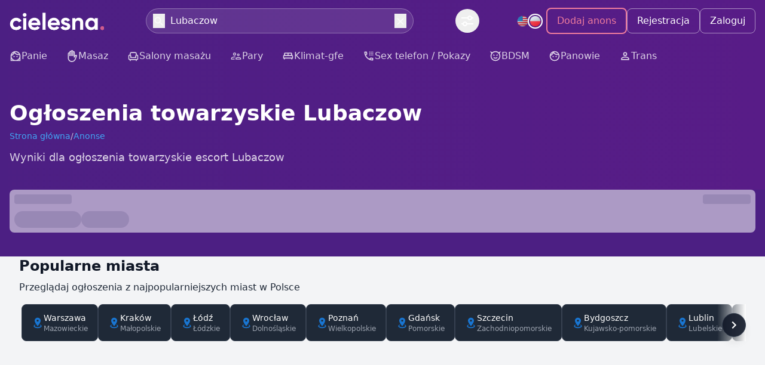

--- FILE ---
content_type: text/html;charset=utf-8
request_url: https://cielesna.pl/anonse/lubaczow/
body_size: 69947
content:
<!DOCTYPE html><html  lang="pl"><head><meta charset="utf-8">
<meta name="viewport" content="width=device-width, initial-scale=1">
<title>Roksa Lubaczow - Ogłoszenia towarzyskie, Anonse erotyczne</title>
<script src="https://umami.cielesna.pl/script.js" async defer data-website-id="c6882407-3c94-46fe-8155-27068c8b8761" type="24fc8518b79ac4545932cc8d-text/javascript"></script>
<style>*,::backdrop,:after,:before{--tw-border-spacing-x:0;--tw-border-spacing-y:0;--tw-translate-x:0;--tw-translate-y:0;--tw-rotate:0;--tw-skew-x:0;--tw-skew-y:0;--tw-scale-x:1;--tw-scale-y:1;--tw-pan-x: ;--tw-pan-y: ;--tw-pinch-zoom: ;--tw-scroll-snap-strictness:proximity;--tw-gradient-from-position: ;--tw-gradient-via-position: ;--tw-gradient-to-position: ;--tw-ordinal: ;--tw-slashed-zero: ;--tw-numeric-figure: ;--tw-numeric-spacing: ;--tw-numeric-fraction: ;--tw-ring-inset: ;--tw-ring-offset-width:0px;--tw-ring-offset-color:#fff;--tw-ring-color:#3b82f680;--tw-ring-offset-shadow:0 0 #0000;--tw-ring-shadow:0 0 #0000;--tw-shadow:0 0 #0000;--tw-shadow-colored:0 0 #0000;--tw-blur: ;--tw-brightness: ;--tw-contrast: ;--tw-grayscale: ;--tw-hue-rotate: ;--tw-invert: ;--tw-saturate: ;--tw-sepia: ;--tw-drop-shadow: ;--tw-backdrop-blur: ;--tw-backdrop-brightness: ;--tw-backdrop-contrast: ;--tw-backdrop-grayscale: ;--tw-backdrop-hue-rotate: ;--tw-backdrop-invert: ;--tw-backdrop-opacity: ;--tw-backdrop-saturate: ;--tw-backdrop-sepia: ;--tw-contain-size: ;--tw-contain-layout: ;--tw-contain-paint: ;--tw-contain-style: }/*! tailwindcss v3.4.18 | MIT License | https://tailwindcss.com*/*,:after,:before{border:0 solid #e5e7eb;box-sizing:border-box}:after,:before{--tw-content:""}:host,html{line-height:1.5;-webkit-text-size-adjust:100%;font-family:Inter,system-ui,sans-serif;font-feature-settings:normal;font-variation-settings:normal;tab-size:4;-webkit-tap-highlight-color:transparent}body{line-height:inherit;margin:0}hr{border-top-width:1px;color:inherit;height:0}abbr:where([title]){-webkit-text-decoration:underline dotted;text-decoration:underline dotted}h1,h2,h3,h4,h5,h6{font-size:inherit;font-weight:inherit}a{color:inherit;text-decoration:inherit}b,strong{font-weight:bolder}code,kbd,pre,samp{font-family:ui-monospace,SFMono-Regular,Menlo,Monaco,Consolas,Liberation Mono,Courier New,monospace;font-feature-settings:normal;font-size:1em;font-variation-settings:normal}small{font-size:80%}sub,sup{font-size:75%;line-height:0;position:relative;vertical-align:initial}sub{bottom:-.25em}sup{top:-.5em}table{border-collapse:collapse;border-color:inherit;text-indent:0}button,input,optgroup,select,textarea{color:inherit;font-family:inherit;font-feature-settings:inherit;font-size:100%;font-variation-settings:inherit;font-weight:inherit;letter-spacing:inherit;line-height:inherit;margin:0;padding:0}button,select{text-transform:none}button,input:where([type=button]),input:where([type=reset]),input:where([type=submit]){-webkit-appearance:button;background-color:initial;background-image:none}:-moz-focusring{outline:auto}:-moz-ui-invalid{box-shadow:none}progress{vertical-align:initial}::-webkit-inner-spin-button,::-webkit-outer-spin-button{height:auto}[type=search]{-webkit-appearance:textfield;outline-offset:-2px}::-webkit-search-decoration{-webkit-appearance:none}::-webkit-file-upload-button{-webkit-appearance:button;font:inherit}summary{display:list-item}blockquote,dd,dl,figure,h1,h2,h3,h4,h5,h6,hr,p,pre{margin:0}fieldset{margin:0}fieldset,legend{padding:0}menu,ol,ul{list-style:none;margin:0;padding:0}dialog{padding:0}textarea{resize:vertical}input::placeholder,textarea::placeholder{color:#9ca3af;opacity:1}[role=button],button{cursor:pointer}:disabled{cursor:default}audio,canvas,embed,iframe,img,object,svg,video{display:block;vertical-align:middle}img,video{height:auto;max-width:100%}[hidden]:where(:not([hidden=until-found])){display:none}[multiple],[type=date],[type=datetime-local],[type=email],[type=month],[type=number],[type=password],[type=search],[type=tel],[type=text],[type=time],[type=url],[type=week],input:where(:not([type])),select,textarea{appearance:none;background-color:#fff;border-color:#6b7280;border-radius:0;border-width:1px;font-size:1rem;line-height:1.5rem;padding:.5rem .75rem;--tw-shadow:0 0 #0000}[multiple]:focus,[type=date]:focus,[type=datetime-local]:focus,[type=email]:focus,[type=month]:focus,[type=number]:focus,[type=password]:focus,[type=search]:focus,[type=tel]:focus,[type=text]:focus,[type=time]:focus,[type=url]:focus,[type=week]:focus,input:where(:not([type])):focus,select:focus,textarea:focus{outline:2px solid #0000;outline-offset:2px;--tw-ring-inset:var(--tw-empty, );--tw-ring-offset-width:0px;--tw-ring-offset-color:#fff;--tw-ring-color:#2563eb;--tw-ring-offset-shadow:var(--tw-ring-inset) 0 0 0 var(--tw-ring-offset-width) var(--tw-ring-offset-color);--tw-ring-shadow:var(--tw-ring-inset) 0 0 0 calc(1px + var(--tw-ring-offset-width)) var(--tw-ring-color);border-color:#2563eb;box-shadow:var(--tw-ring-offset-shadow),var(--tw-ring-shadow),var(--tw-shadow)}input::placeholder,textarea::placeholder{color:#6b7280;opacity:1}::-webkit-datetime-edit-fields-wrapper{padding:0}::-webkit-date-and-time-value{min-height:1.5em;text-align:inherit}::-webkit-datetime-edit{display:inline-flex}::-webkit-datetime-edit,::-webkit-datetime-edit-day-field,::-webkit-datetime-edit-hour-field,::-webkit-datetime-edit-meridiem-field,::-webkit-datetime-edit-millisecond-field,::-webkit-datetime-edit-minute-field,::-webkit-datetime-edit-month-field,::-webkit-datetime-edit-second-field,::-webkit-datetime-edit-year-field{padding-bottom:0;padding-top:0}select{background-image:url("data:image/svg+xml;charset=utf-8,%3Csvg xmlns='http://www.w3.org/2000/svg' fill='none' viewBox='0 0 20 20'%3E%3Cpath stroke='%236b7280' stroke-linecap='round' stroke-linejoin='round' stroke-width='1.5' d='m6 8 4 4 4-4'/%3E%3C/svg%3E");background-position:right .5rem center;background-repeat:no-repeat;background-size:1.5em 1.5em;padding-right:2.5rem;-webkit-print-color-adjust:exact;print-color-adjust:exact}[multiple],[size]:where(select:not([size="1"])){background-image:none;background-position:0 0;background-repeat:unset;background-size:initial;padding-right:.75rem;-webkit-print-color-adjust:unset;print-color-adjust:unset}[type=checkbox],[type=radio]{appearance:none;background-color:#fff;background-origin:border-box;border-color:#6b7280;border-width:1px;color:#2563eb;display:inline-block;flex-shrink:0;height:1rem;padding:0;-webkit-print-color-adjust:exact;print-color-adjust:exact;-webkit-user-select:none;user-select:none;vertical-align:middle;width:1rem;--tw-shadow:0 0 #0000}[type=checkbox]{border-radius:0}[type=radio]{border-radius:100%}[type=checkbox]:focus,[type=radio]:focus{outline:2px solid #0000;outline-offset:2px;--tw-ring-inset:var(--tw-empty, );--tw-ring-offset-width:2px;--tw-ring-offset-color:#fff;--tw-ring-color:#2563eb;--tw-ring-offset-shadow:var(--tw-ring-inset) 0 0 0 var(--tw-ring-offset-width) var(--tw-ring-offset-color);--tw-ring-shadow:var(--tw-ring-inset) 0 0 0 calc(2px + var(--tw-ring-offset-width)) var(--tw-ring-color);box-shadow:var(--tw-ring-offset-shadow),var(--tw-ring-shadow),var(--tw-shadow)}[type=checkbox]:checked,[type=radio]:checked{background-color:currentColor;background-position:50%;background-repeat:no-repeat;background-size:100% 100%;border-color:#0000}[type=checkbox]:checked{background-image:url("data:image/svg+xml;charset=utf-8,%3Csvg xmlns='http://www.w3.org/2000/svg' fill='%23fff' viewBox='0 0 16 16'%3E%3Cpath d='M12.207 4.793a1 1 0 0 1 0 1.414l-5 5a1 1 0 0 1-1.414 0l-2-2a1 1 0 0 1 1.414-1.414L6.5 9.086l4.293-4.293a1 1 0 0 1 1.414 0'/%3E%3C/svg%3E")}@media(forced-colors:active){[type=checkbox]:checked{appearance:auto}}[type=radio]:checked{background-image:url("data:image/svg+xml;charset=utf-8,%3Csvg xmlns='http://www.w3.org/2000/svg' fill='%23fff' viewBox='0 0 16 16'%3E%3Ccircle cx='8' cy='8' r='3'/%3E%3C/svg%3E")}@media(forced-colors:active){[type=radio]:checked{appearance:auto}}[type=checkbox]:checked:focus,[type=checkbox]:checked:hover,[type=checkbox]:indeterminate,[type=radio]:checked:focus,[type=radio]:checked:hover{background-color:currentColor;border-color:#0000}[type=checkbox]:indeterminate{background-image:url("data:image/svg+xml;charset=utf-8,%3Csvg xmlns='http://www.w3.org/2000/svg' fill='none' viewBox='0 0 16 16'%3E%3Cpath stroke='%23fff' stroke-linecap='round' stroke-linejoin='round' stroke-width='2' d='M4 8h8'/%3E%3C/svg%3E");background-position:50%;background-repeat:no-repeat;background-size:100% 100%}@media(forced-colors:active){[type=checkbox]:indeterminate{appearance:auto}}[type=checkbox]:indeterminate:focus,[type=checkbox]:indeterminate:hover{background-color:currentColor;border-color:#0000}[type=file]{background:unset;border-color:inherit;border-radius:0;border-width:0;font-size:unset;line-height:inherit;padding:0}[type=file]:focus{outline:1px solid ButtonText;outline:1px auto -webkit-focus-ring-color}.container{margin-left:auto;margin-right:auto;padding-left:1rem;padding-right:1rem;width:100%}@media(min-width:640px){.container{max-width:640px}}@media(min-width:768px){.container{max-width:768px}}@media(min-width:1024px){.container{max-width:1024px}}@media(min-width:1280px){.container{max-width:1280px}}.prose{color:var(--tw-prose-body);max-width:65ch}.prose :where(p):not(:where([class~=not-prose],[class~=not-prose] *)){margin-bottom:1.25em;margin-top:1.25em}.prose :where([class~=lead]):not(:where([class~=not-prose],[class~=not-prose] *)){color:var(--tw-prose-lead);font-size:1.25em;line-height:1.6;margin-bottom:1.2em;margin-top:1.2em}.prose :where(a):not(:where([class~=not-prose],[class~=not-prose] *)){color:var(--tw-prose-links);font-weight:500;text-decoration:underline}.prose :where(strong):not(:where([class~=not-prose],[class~=not-prose] *)){color:var(--tw-prose-bold);font-weight:600}.prose :where(a strong):not(:where([class~=not-prose],[class~=not-prose] *)){color:inherit}.prose :where(blockquote strong):not(:where([class~=not-prose],[class~=not-prose] *)){color:inherit}.prose :where(thead th strong):not(:where([class~=not-prose],[class~=not-prose] *)){color:inherit}.prose :where(ol):not(:where([class~=not-prose],[class~=not-prose] *)){list-style-type:decimal;margin-bottom:1.25em;margin-top:1.25em;padding-inline-start:1.625em}.prose :where(ol[type=A]):not(:where([class~=not-prose],[class~=not-prose] *)){list-style-type:upper-alpha}.prose :where(ol[type=a]):not(:where([class~=not-prose],[class~=not-prose] *)){list-style-type:lower-alpha}.prose :where(ol[type=A s]):not(:where([class~=not-prose],[class~=not-prose] *)){list-style-type:upper-alpha}.prose :where(ol[type=a s]):not(:where([class~=not-prose],[class~=not-prose] *)){list-style-type:lower-alpha}.prose :where(ol[type=I]):not(:where([class~=not-prose],[class~=not-prose] *)){list-style-type:upper-roman}.prose :where(ol[type=i]):not(:where([class~=not-prose],[class~=not-prose] *)){list-style-type:lower-roman}.prose :where(ol[type=I s]):not(:where([class~=not-prose],[class~=not-prose] *)){list-style-type:upper-roman}.prose :where(ol[type=i s]):not(:where([class~=not-prose],[class~=not-prose] *)){list-style-type:lower-roman}.prose :where(ol[type="1"]):not(:where([class~=not-prose],[class~=not-prose] *)){list-style-type:decimal}.prose :where(ul):not(:where([class~=not-prose],[class~=not-prose] *)){list-style-type:disc;margin-bottom:1.25em;margin-top:1.25em;padding-inline-start:1.625em}.prose :where(ol>li):not(:where([class~=not-prose],[class~=not-prose] *))::marker{color:var(--tw-prose-counters);font-weight:400}.prose :where(ul>li):not(:where([class~=not-prose],[class~=not-prose] *))::marker{color:var(--tw-prose-bullets)}.prose :where(dt):not(:where([class~=not-prose],[class~=not-prose] *)){color:var(--tw-prose-headings);font-weight:600;margin-top:1.25em}.prose :where(hr):not(:where([class~=not-prose],[class~=not-prose] *)){border-color:var(--tw-prose-hr);border-top-width:1px;margin-bottom:3em;margin-top:3em}.prose :where(blockquote):not(:where([class~=not-prose],[class~=not-prose] *)){border-inline-start-color:var(--tw-prose-quote-borders);border-inline-start-width:.25rem;color:var(--tw-prose-quotes);font-style:italic;font-weight:500;margin-bottom:1.6em;margin-top:1.6em;padding-inline-start:1em;quotes:"“""”""‘""’"}.prose :where(blockquote p:first-of-type):not(:where([class~=not-prose],[class~=not-prose] *)):before{content:open-quote}.prose :where(blockquote p:last-of-type):not(:where([class~=not-prose],[class~=not-prose] *)):after{content:close-quote}.prose :where(h1):not(:where([class~=not-prose],[class~=not-prose] *)){color:var(--tw-prose-headings);font-size:2.25em;font-weight:800;line-height:1.1111111;margin-bottom:.8888889em;margin-top:0}.prose :where(h1 strong):not(:where([class~=not-prose],[class~=not-prose] *)){color:inherit;font-weight:900}.prose :where(h2):not(:where([class~=not-prose],[class~=not-prose] *)){color:var(--tw-prose-headings);font-size:1.5em;font-weight:700;line-height:1.3333333;margin-bottom:1em;margin-top:2em}.prose :where(h2 strong):not(:where([class~=not-prose],[class~=not-prose] *)){color:inherit;font-weight:800}.prose :where(h3):not(:where([class~=not-prose],[class~=not-prose] *)){color:var(--tw-prose-headings);font-size:1.25em;font-weight:600;line-height:1.6;margin-bottom:.6em;margin-top:1.6em}.prose :where(h3 strong):not(:where([class~=not-prose],[class~=not-prose] *)){color:inherit;font-weight:700}.prose :where(h4):not(:where([class~=not-prose],[class~=not-prose] *)){color:var(--tw-prose-headings);font-weight:600;line-height:1.5;margin-bottom:.5em;margin-top:1.5em}.prose :where(h4 strong):not(:where([class~=not-prose],[class~=not-prose] *)){color:inherit;font-weight:700}.prose :where(img):not(:where([class~=not-prose],[class~=not-prose] *)){margin-bottom:2em;margin-top:2em}.prose :where(picture):not(:where([class~=not-prose],[class~=not-prose] *)){display:block;margin-bottom:2em;margin-top:2em}.prose :where(video):not(:where([class~=not-prose],[class~=not-prose] *)){margin-bottom:2em;margin-top:2em}.prose :where(kbd):not(:where([class~=not-prose],[class~=not-prose] *)){border-radius:.3125rem;box-shadow:0 0 0 1px var(--tw-prose-kbd-shadows),0 3px 0 var(--tw-prose-kbd-shadows);color:var(--tw-prose-kbd);font-family:inherit;font-size:.875em;font-weight:500;padding-inline-end:.375em;padding-bottom:.1875em;padding-top:.1875em;padding-inline-start:.375em}.prose :where(code):not(:where([class~=not-prose],[class~=not-prose] *)){color:var(--tw-prose-code);font-size:.875em;font-weight:600}.prose :where(code):not(:where([class~=not-prose],[class~=not-prose] *)):before{content:"`"}.prose :where(code):not(:where([class~=not-prose],[class~=not-prose] *)):after{content:"`"}.prose :where(a code):not(:where([class~=not-prose],[class~=not-prose] *)){color:inherit}.prose :where(h1 code):not(:where([class~=not-prose],[class~=not-prose] *)){color:inherit}.prose :where(h2 code):not(:where([class~=not-prose],[class~=not-prose] *)){color:inherit;font-size:.875em}.prose :where(h3 code):not(:where([class~=not-prose],[class~=not-prose] *)){color:inherit;font-size:.9em}.prose :where(h4 code):not(:where([class~=not-prose],[class~=not-prose] *)){color:inherit}.prose :where(blockquote code):not(:where([class~=not-prose],[class~=not-prose] *)){color:inherit}.prose :where(thead th code):not(:where([class~=not-prose],[class~=not-prose] *)){color:inherit}.prose :where(pre):not(:where([class~=not-prose],[class~=not-prose] *)){background-color:var(--tw-prose-pre-bg);border-radius:.375rem;color:var(--tw-prose-pre-code);font-size:.875em;font-weight:400;line-height:1.7142857;margin-bottom:1.7142857em;margin-top:1.7142857em;overflow-x:auto;padding-inline-end:1.1428571em;padding-bottom:.8571429em;padding-top:.8571429em;padding-inline-start:1.1428571em}.prose :where(pre code):not(:where([class~=not-prose],[class~=not-prose] *)){background-color:initial;border-radius:0;border-width:0;color:inherit;font-family:inherit;font-size:inherit;font-weight:inherit;line-height:inherit;padding:0}.prose :where(pre code):not(:where([class~=not-prose],[class~=not-prose] *)):before{content:none}.prose :where(pre code):not(:where([class~=not-prose],[class~=not-prose] *)):after{content:none}.prose :where(table):not(:where([class~=not-prose],[class~=not-prose] *)){font-size:.875em;line-height:1.7142857;margin-bottom:2em;margin-top:2em;table-layout:auto;width:100%}.prose :where(thead):not(:where([class~=not-prose],[class~=not-prose] *)){border-bottom-color:var(--tw-prose-th-borders);border-bottom-width:1px}.prose :where(thead th):not(:where([class~=not-prose],[class~=not-prose] *)){color:var(--tw-prose-headings);font-weight:600;padding-inline-end:.5714286em;padding-bottom:.5714286em;padding-inline-start:.5714286em;vertical-align:bottom}.prose :where(tbody tr):not(:where([class~=not-prose],[class~=not-prose] *)){border-bottom-color:var(--tw-prose-td-borders);border-bottom-width:1px}.prose :where(tbody tr:last-child):not(:where([class~=not-prose],[class~=not-prose] *)){border-bottom-width:0}.prose :where(tbody td):not(:where([class~=not-prose],[class~=not-prose] *)){vertical-align:initial}.prose :where(tfoot):not(:where([class~=not-prose],[class~=not-prose] *)){border-top-color:var(--tw-prose-th-borders);border-top-width:1px}.prose :where(tfoot td):not(:where([class~=not-prose],[class~=not-prose] *)){vertical-align:top}.prose :where(th,td):not(:where([class~=not-prose],[class~=not-prose] *)){text-align:start}.prose :where(figure>*):not(:where([class~=not-prose],[class~=not-prose] *)){margin-bottom:0;margin-top:0}.prose :where(figcaption):not(:where([class~=not-prose],[class~=not-prose] *)){color:var(--tw-prose-captions);font-size:.875em;line-height:1.4285714;margin-top:.8571429em}.prose{--tw-prose-body:#374151;--tw-prose-headings:#111827;--tw-prose-lead:#4b5563;--tw-prose-links:#111827;--tw-prose-bold:#111827;--tw-prose-counters:#6b7280;--tw-prose-bullets:#d1d5db;--tw-prose-hr:#e5e7eb;--tw-prose-quotes:#111827;--tw-prose-quote-borders:#e5e7eb;--tw-prose-captions:#6b7280;--tw-prose-kbd:#111827;--tw-prose-kbd-shadows:#1118271a;--tw-prose-code:#111827;--tw-prose-pre-code:#e5e7eb;--tw-prose-pre-bg:#1f2937;--tw-prose-th-borders:#d1d5db;--tw-prose-td-borders:#e5e7eb;--tw-prose-invert-body:#d1d5db;--tw-prose-invert-headings:#fff;--tw-prose-invert-lead:#9ca3af;--tw-prose-invert-links:#fff;--tw-prose-invert-bold:#fff;--tw-prose-invert-counters:#9ca3af;--tw-prose-invert-bullets:#4b5563;--tw-prose-invert-hr:#374151;--tw-prose-invert-quotes:#f3f4f6;--tw-prose-invert-quote-borders:#374151;--tw-prose-invert-captions:#9ca3af;--tw-prose-invert-kbd:#fff;--tw-prose-invert-kbd-shadows:#ffffff1a;--tw-prose-invert-code:#fff;--tw-prose-invert-pre-code:#d1d5db;--tw-prose-invert-pre-bg:#00000080;--tw-prose-invert-th-borders:#4b5563;--tw-prose-invert-td-borders:#374151;font-size:1rem;line-height:1.75}.prose :where(picture>img):not(:where([class~=not-prose],[class~=not-prose] *)){margin-bottom:0;margin-top:0}.prose :where(li):not(:where([class~=not-prose],[class~=not-prose] *)){margin-bottom:.5em;margin-top:.5em}.prose :where(ol>li):not(:where([class~=not-prose],[class~=not-prose] *)){padding-inline-start:.375em}.prose :where(ul>li):not(:where([class~=not-prose],[class~=not-prose] *)){padding-inline-start:.375em}.prose :where(.prose>ul>li p):not(:where([class~=not-prose],[class~=not-prose] *)){margin-bottom:.75em;margin-top:.75em}.prose :where(.prose>ul>li>p:first-child):not(:where([class~=not-prose],[class~=not-prose] *)){margin-top:1.25em}.prose :where(.prose>ul>li>p:last-child):not(:where([class~=not-prose],[class~=not-prose] *)){margin-bottom:1.25em}.prose :where(.prose>ol>li>p:first-child):not(:where([class~=not-prose],[class~=not-prose] *)){margin-top:1.25em}.prose :where(.prose>ol>li>p:last-child):not(:where([class~=not-prose],[class~=not-prose] *)){margin-bottom:1.25em}.prose :where(ul ul,ul ol,ol ul,ol ol):not(:where([class~=not-prose],[class~=not-prose] *)){margin-bottom:.75em;margin-top:.75em}.prose :where(dl):not(:where([class~=not-prose],[class~=not-prose] *)){margin-bottom:1.25em;margin-top:1.25em}.prose :where(dd):not(:where([class~=not-prose],[class~=not-prose] *)){margin-top:.5em;padding-inline-start:1.625em}.prose :where(hr+*):not(:where([class~=not-prose],[class~=not-prose] *)){margin-top:0}.prose :where(h2+*):not(:where([class~=not-prose],[class~=not-prose] *)){margin-top:0}.prose :where(h3+*):not(:where([class~=not-prose],[class~=not-prose] *)){margin-top:0}.prose :where(h4+*):not(:where([class~=not-prose],[class~=not-prose] *)){margin-top:0}.prose :where(thead th:first-child):not(:where([class~=not-prose],[class~=not-prose] *)){padding-inline-start:0}.prose :where(thead th:last-child):not(:where([class~=not-prose],[class~=not-prose] *)){padding-inline-end:0}.prose :where(tbody td,tfoot td):not(:where([class~=not-prose],[class~=not-prose] *)){padding-inline-end:.5714286em;padding-bottom:.5714286em;padding-top:.5714286em;padding-inline-start:.5714286em}.prose :where(tbody td:first-child,tfoot td:first-child):not(:where([class~=not-prose],[class~=not-prose] *)){padding-inline-start:0}.prose :where(tbody td:last-child,tfoot td:last-child):not(:where([class~=not-prose],[class~=not-prose] *)){padding-inline-end:0}.prose :where(figure):not(:where([class~=not-prose],[class~=not-prose] *)){margin-bottom:2em;margin-top:2em}.prose :where(.prose>:first-child):not(:where([class~=not-prose],[class~=not-prose] *)){margin-top:0}.prose :where(.prose>:last-child):not(:where([class~=not-prose],[class~=not-prose] *)){margin-bottom:0}.prose-sm{font-size:.875rem;line-height:1.7142857}.prose-sm :where(p):not(:where([class~=not-prose],[class~=not-prose] *)){margin-bottom:1.1428571em;margin-top:1.1428571em}.prose-sm :where([class~=lead]):not(:where([class~=not-prose],[class~=not-prose] *)){font-size:1.2857143em;line-height:1.5555556;margin-bottom:.8888889em;margin-top:.8888889em}.prose-sm :where(blockquote):not(:where([class~=not-prose],[class~=not-prose] *)){margin-bottom:1.3333333em;margin-top:1.3333333em;padding-inline-start:1.1111111em}.prose-sm :where(h1):not(:where([class~=not-prose],[class~=not-prose] *)){font-size:2.1428571em;line-height:1.2;margin-bottom:.8em;margin-top:0}.prose-sm :where(h2):not(:where([class~=not-prose],[class~=not-prose] *)){font-size:1.4285714em;line-height:1.4;margin-bottom:.8em;margin-top:1.6em}.prose-sm :where(h3):not(:where([class~=not-prose],[class~=not-prose] *)){font-size:1.2857143em;line-height:1.5555556;margin-bottom:.4444444em;margin-top:1.5555556em}.prose-sm :where(h4):not(:where([class~=not-prose],[class~=not-prose] *)){line-height:1.4285714;margin-bottom:.5714286em;margin-top:1.4285714em}.prose-sm :where(img):not(:where([class~=not-prose],[class~=not-prose] *)){margin-bottom:1.7142857em;margin-top:1.7142857em}.prose-sm :where(picture):not(:where([class~=not-prose],[class~=not-prose] *)){margin-bottom:1.7142857em;margin-top:1.7142857em}.prose-sm :where(picture>img):not(:where([class~=not-prose],[class~=not-prose] *)){margin-bottom:0;margin-top:0}.prose-sm :where(video):not(:where([class~=not-prose],[class~=not-prose] *)){margin-bottom:1.7142857em;margin-top:1.7142857em}.prose-sm :where(kbd):not(:where([class~=not-prose],[class~=not-prose] *)){border-radius:.3125rem;font-size:.8571429em;padding-inline-end:.3571429em;padding-bottom:.1428571em;padding-top:.1428571em;padding-inline-start:.3571429em}.prose-sm :where(code):not(:where([class~=not-prose],[class~=not-prose] *)){font-size:.8571429em}.prose-sm :where(h2 code):not(:where([class~=not-prose],[class~=not-prose] *)){font-size:.9em}.prose-sm :where(h3 code):not(:where([class~=not-prose],[class~=not-prose] *)){font-size:.8888889em}.prose-sm :where(pre):not(:where([class~=not-prose],[class~=not-prose] *)){border-radius:.25rem;font-size:.8571429em;line-height:1.6666667;margin-bottom:1.6666667em;margin-top:1.6666667em;padding-inline-end:1em;padding-bottom:.6666667em;padding-top:.6666667em;padding-inline-start:1em}.prose-sm :where(ol):not(:where([class~=not-prose],[class~=not-prose] *)){margin-bottom:1.1428571em;margin-top:1.1428571em;padding-inline-start:1.5714286em}.prose-sm :where(ul):not(:where([class~=not-prose],[class~=not-prose] *)){margin-bottom:1.1428571em;margin-top:1.1428571em;padding-inline-start:1.5714286em}.prose-sm :where(li):not(:where([class~=not-prose],[class~=not-prose] *)){margin-bottom:.2857143em;margin-top:.2857143em}.prose-sm :where(ol>li):not(:where([class~=not-prose],[class~=not-prose] *)){padding-inline-start:.4285714em}.prose-sm :where(ul>li):not(:where([class~=not-prose],[class~=not-prose] *)){padding-inline-start:.4285714em}.prose-sm :where(.prose-sm>ul>li p):not(:where([class~=not-prose],[class~=not-prose] *)){margin-bottom:.5714286em;margin-top:.5714286em}.prose-sm :where(.prose-sm>ul>li>p:first-child):not(:where([class~=not-prose],[class~=not-prose] *)){margin-top:1.1428571em}.prose-sm :where(.prose-sm>ul>li>p:last-child):not(:where([class~=not-prose],[class~=not-prose] *)){margin-bottom:1.1428571em}.prose-sm :where(.prose-sm>ol>li>p:first-child):not(:where([class~=not-prose],[class~=not-prose] *)){margin-top:1.1428571em}.prose-sm :where(.prose-sm>ol>li>p:last-child):not(:where([class~=not-prose],[class~=not-prose] *)){margin-bottom:1.1428571em}.prose-sm :where(ul ul,ul ol,ol ul,ol ol):not(:where([class~=not-prose],[class~=not-prose] *)){margin-bottom:.5714286em;margin-top:.5714286em}.prose-sm :where(dl):not(:where([class~=not-prose],[class~=not-prose] *)){margin-bottom:1.1428571em;margin-top:1.1428571em}.prose-sm :where(dt):not(:where([class~=not-prose],[class~=not-prose] *)){margin-top:1.1428571em}.prose-sm :where(dd):not(:where([class~=not-prose],[class~=not-prose] *)){margin-top:.2857143em;padding-inline-start:1.5714286em}.prose-sm :where(hr):not(:where([class~=not-prose],[class~=not-prose] *)){margin-bottom:2.8571429em;margin-top:2.8571429em}.prose-sm :where(hr+*):not(:where([class~=not-prose],[class~=not-prose] *)){margin-top:0}.prose-sm :where(h2+*):not(:where([class~=not-prose],[class~=not-prose] *)){margin-top:0}.prose-sm :where(h3+*):not(:where([class~=not-prose],[class~=not-prose] *)){margin-top:0}.prose-sm :where(h4+*):not(:where([class~=not-prose],[class~=not-prose] *)){margin-top:0}.prose-sm :where(table):not(:where([class~=not-prose],[class~=not-prose] *)){font-size:.8571429em;line-height:1.5}.prose-sm :where(thead th):not(:where([class~=not-prose],[class~=not-prose] *)){padding-inline-end:1em;padding-bottom:.6666667em;padding-inline-start:1em}.prose-sm :where(thead th:first-child):not(:where([class~=not-prose],[class~=not-prose] *)){padding-inline-start:0}.prose-sm :where(thead th:last-child):not(:where([class~=not-prose],[class~=not-prose] *)){padding-inline-end:0}.prose-sm :where(tbody td,tfoot td):not(:where([class~=not-prose],[class~=not-prose] *)){padding-inline-end:1em;padding-bottom:.6666667em;padding-top:.6666667em;padding-inline-start:1em}.prose-sm :where(tbody td:first-child,tfoot td:first-child):not(:where([class~=not-prose],[class~=not-prose] *)){padding-inline-start:0}.prose-sm :where(tbody td:last-child,tfoot td:last-child):not(:where([class~=not-prose],[class~=not-prose] *)){padding-inline-end:0}.prose-sm :where(figure):not(:where([class~=not-prose],[class~=not-prose] *)){margin-bottom:1.7142857em;margin-top:1.7142857em}.prose-sm :where(figure>*):not(:where([class~=not-prose],[class~=not-prose] *)){margin-bottom:0;margin-top:0}.prose-sm :where(figcaption):not(:where([class~=not-prose],[class~=not-prose] *)){font-size:.8571429em;line-height:1.3333333;margin-top:.6666667em}.prose-sm :where(.prose-sm>:first-child):not(:where([class~=not-prose],[class~=not-prose] *)){margin-top:0}.prose-sm :where(.prose-sm>:last-child):not(:where([class~=not-prose],[class~=not-prose] *)){margin-bottom:0}.prose-invert{--tw-prose-body:var(--tw-prose-invert-body);--tw-prose-headings:var(--tw-prose-invert-headings);--tw-prose-lead:var(--tw-prose-invert-lead);--tw-prose-links:var(--tw-prose-invert-links);--tw-prose-bold:var(--tw-prose-invert-bold);--tw-prose-counters:var(--tw-prose-invert-counters);--tw-prose-bullets:var(--tw-prose-invert-bullets);--tw-prose-hr:var(--tw-prose-invert-hr);--tw-prose-quotes:var(--tw-prose-invert-quotes);--tw-prose-quote-borders:var(--tw-prose-invert-quote-borders);--tw-prose-captions:var(--tw-prose-invert-captions);--tw-prose-kbd:var(--tw-prose-invert-kbd);--tw-prose-kbd-shadows:var(--tw-prose-invert-kbd-shadows);--tw-prose-code:var(--tw-prose-invert-code);--tw-prose-pre-code:var(--tw-prose-invert-pre-code);--tw-prose-pre-bg:var(--tw-prose-invert-pre-bg);--tw-prose-th-borders:var(--tw-prose-invert-th-borders);--tw-prose-td-borders:var(--tw-prose-invert-td-borders)}.sr-only{height:1px;margin:-1px;overflow:hidden;padding:0;position:absolute;width:1px;clip:rect(0,0,0,0);border-width:0;white-space:nowrap}.pointer-events-none{pointer-events:none}.pointer-events-auto{pointer-events:auto}.visible{visibility:visible}.static{position:static}.fixed{position:fixed}.absolute{position:absolute}.relative{position:relative}.sticky{position:sticky}.inset-0{inset:0}.-right-1{right:-.25rem}.-right-2{right:-.5rem}.-top-1{top:-.25rem}.-top-12{top:-3rem}.-top-2{top:-.5rem}.bottom-0{bottom:0}.bottom-2{bottom:.5rem}.bottom-20{bottom:5rem}.bottom-4{bottom:1rem}.bottom-5{bottom:1.25rem}.bottom-full{bottom:100%}.left-0{left:0}.left-0\.5{left:.125rem}.left-1\/2{left:50%}.left-2{left:.5rem}.left-3{left:.75rem}.left-4{left:1rem}.right-0{right:0}.right-2{right:.5rem}.right-3{right:.75rem}.right-4{right:1rem}.right-5{right:1.25rem}.top-0{top:0}.top-0\.5{top:.125rem}.top-1\/2{top:50%}.top-2{top:.5rem}.top-3{top:.75rem}.top-4{top:1rem}.top-full{top:100%}.z-10{z-index:10}.z-20{z-index:20}.z-30{z-index:30}.z-40{z-index:40}.z-50{z-index:50}.z-\[5\]{z-index:5}.z-\[9999\]{z-index:9999}.col-span-3{grid-column:span 3/span 3}.col-span-4{grid-column:span 4/span 4}.col-span-5{grid-column:span 5/span 5}.m-0{margin:0}.m-auto{margin:auto}.-mx-4{margin-left:-1rem;margin-right:-1rem}.mx-0\.5{margin-left:.125rem;margin-right:.125rem}.mx-1{margin-left:.25rem;margin-right:.25rem}.mx-2{margin-left:.5rem;margin-right:.5rem}.mx-4{margin-left:1rem;margin-right:1rem}.mx-auto{margin-left:auto;margin-right:auto}.my-4{margin-bottom:1rem;margin-top:1rem}.my-6{margin-bottom:1.5rem;margin-top:1.5rem}.my-8{margin-bottom:2rem;margin-top:2rem}.-ml-1{margin-left:-.25rem}.-ml-2{margin-left:-.5rem}.-mr-2{margin-right:-.5rem}.-mt-5{margin-top:-1.25rem}.mb-0{margin-bottom:0}.mb-0\.5{margin-bottom:.125rem}.mb-1{margin-bottom:.25rem}.mb-1\.5{margin-bottom:.375rem}.mb-10{margin-bottom:2.5rem}.mb-12{margin-bottom:3rem}.mb-2{margin-bottom:.5rem}.mb-3{margin-bottom:.75rem}.mb-4{margin-bottom:1rem}.mb-5{margin-bottom:1.25rem}.mb-6{margin-bottom:1.5rem}.mb-8{margin-bottom:2rem}.ml-1{margin-left:.25rem}.ml-2{margin-left:.5rem}.ml-3{margin-left:.75rem}.ml-4{margin-left:1rem}.ml-64{margin-left:16rem}.ml-auto{margin-left:auto}.mr-1{margin-right:.25rem}.mr-2{margin-right:.5rem}.mr-3{margin-right:.75rem}.mr-4{margin-right:1rem}.mt-0\.5{margin-top:.125rem}.mt-1{margin-top:.25rem}.mt-10{margin-top:2.5rem}.mt-12{margin-top:3rem}.mt-2{margin-top:.5rem}.mt-3{margin-top:.75rem}.mt-4{margin-top:1rem}.mt-5{margin-top:1.25rem}.mt-6{margin-top:1.5rem}.mt-8{margin-top:2rem}.mt-auto{margin-top:auto}.line-clamp-2{-webkit-line-clamp:2}.line-clamp-2,.line-clamp-3{display:-webkit-box;overflow:hidden;-webkit-box-orient:vertical}.line-clamp-3{-webkit-line-clamp:3}.block{display:block}.inline-block{display:inline-block}.inline{display:inline}.flex{display:flex}.inline-flex{display:inline-flex}.table{display:table}.grid{display:grid}.contents{display:contents}.hidden{display:none}.aspect-\[3\/4\]{aspect-ratio:3/4}.aspect-\[4\/5\]{aspect-ratio:4/5}.h-0{height:0}.h-0\.5{height:.125rem}.h-1{height:.25rem}.h-1\.5{height:.375rem}.h-10{height:2.5rem}.h-12{height:3rem}.h-14{height:3.5rem}.h-16{height:4rem}.h-2{height:.5rem}.h-20{height:5rem}.h-24{height:6rem}.h-3{height:.75rem}.h-3\.5{height:.875rem}.h-32{height:8rem}.h-4{height:1rem}.h-40{height:10rem}.h-44{height:11rem}.h-48{height:12rem}.h-5{height:1.25rem}.h-56{height:14rem}.h-6{height:1.5rem}.h-64{height:16rem}.h-7{height:1.75rem}.h-8{height:2rem}.h-9{height:2.25rem}.h-\[21px\]{height:21px}.h-\[300px\]{height:300px}.h-\[31px\]{height:31px}.h-\[350px\]{height:350px}.h-\[400px\]{height:400px}.h-\[450px\]{height:450px}.h-\[50px\]{height:50px}.h-\[70px\]{height:70px}.h-\[90px\]{height:90px}.h-auto{height:auto}.h-full{height:100%}.h-px{height:1px}.h-screen{height:100vh}.max-h-0{max-height:0}.max-h-48{max-height:12rem}.max-h-60{max-height:15rem}.max-h-64{max-height:16rem}.max-h-80{max-height:20rem}.max-h-\[180px\]{max-height:180px}.max-h-\[600px\]{max-height:600px}.max-h-\[70vh\]{max-height:70vh}.max-h-\[80vh\]{max-height:80vh}.max-h-\[90vh\]{max-height:90vh}.max-h-full{max-height:100%}.max-h-screen{max-height:100vh}.min-h-\[480px\]{min-height:480px}.min-h-\[500px\]{min-height:500px}.min-h-\[52px\]{min-height:52px}.min-h-\[600px\]{min-height:600px}.min-h-\[800px\]{min-height:800px}.min-h-full{min-height:100%}.min-h-screen{min-height:100vh}.w-1\/2{width:50%}.w-1\/3{width:33.333333%}.w-10{width:2.5rem}.w-11{width:2.75rem}.w-12{width:3rem}.w-14{width:3.5rem}.w-16{width:4rem}.w-2{width:.5rem}.w-20{width:5rem}.w-24{width:6rem}.w-28{width:7rem}.w-3{width:.75rem}.w-3\.5{width:.875rem}.w-3\/4{width:75%}.w-32{width:8rem}.w-4{width:1rem}.w-4\/6{width:66.666667%}.w-48{width:12rem}.w-5{width:1.25rem}.w-5\/6{width:83.333333%}.w-56{width:14rem}.w-6{width:1.5rem}.w-64{width:16rem}.w-7{width:1.75rem}.w-72{width:18rem}.w-8{width:2rem}.w-80{width:20rem}.w-9{width:2.25rem}.w-\[21px\]{width:21px}.w-\[31px\]{width:31px}.w-\[350px\]{width:350px}.w-auto{width:auto}.w-full{width:100%}.min-w-0{min-width:0}.min-w-\[200px\]{min-width:200px}.min-w-\[40px\]{min-width:40px}.min-w-full{min-width:100%}.min-w-max{min-width:max-content}.max-w-2xl{max-width:42rem}.max-w-3xl{max-width:48rem}.max-w-4xl{max-width:56rem}.max-w-5xl{max-width:64rem}.max-w-6xl{max-width:72rem}.max-w-7xl{max-width:80rem}.max-w-\[150px\]{max-width:150px}.max-w-\[75\%\]{max-width:75%}.max-w-\[80\%\]{max-width:80%}.max-w-\[90vw\]{max-width:90vw}.max-w-\[calc\(100vw-2rem\)\]{max-width:calc(100vw - 2rem)}.max-w-full{max-width:100%}.max-w-lg{max-width:32rem}.max-w-md{max-width:28rem}.max-w-none{max-width:none}.max-w-sm{max-width:24rem}.max-w-xs{max-width:20rem}.flex-1{flex:1 1 0%}.flex-shrink-0{flex-shrink:0}.-translate-x-1\/2{--tw-translate-x:-50%}.-translate-x-1\/2,.-translate-y-1\/2{transform:translate(var(--tw-translate-x),var(--tw-translate-y)) rotate(var(--tw-rotate)) skew(var(--tw-skew-x)) skewY(var(--tw-skew-y)) scaleX(var(--tw-scale-x)) scaleY(var(--tw-scale-y))}.-translate-y-1\/2{--tw-translate-y:-50%}.-translate-y-2{--tw-translate-y:-.5rem}.-translate-y-2,.translate-x-0{transform:translate(var(--tw-translate-x),var(--tw-translate-y)) rotate(var(--tw-rotate)) skew(var(--tw-skew-x)) skewY(var(--tw-skew-y)) scaleX(var(--tw-scale-x)) scaleY(var(--tw-scale-y))}.translate-x-0{--tw-translate-x:0px}.translate-x-1{--tw-translate-x:.25rem}.translate-x-1,.translate-x-5{transform:translate(var(--tw-translate-x),var(--tw-translate-y)) rotate(var(--tw-rotate)) skew(var(--tw-skew-x)) skewY(var(--tw-skew-y)) scaleX(var(--tw-scale-x)) scaleY(var(--tw-scale-y))}.translate-x-5{--tw-translate-x:1.25rem}.translate-x-6{--tw-translate-x:1.5rem}.translate-x-6,.translate-y-0{transform:translate(var(--tw-translate-x),var(--tw-translate-y)) rotate(var(--tw-rotate)) skew(var(--tw-skew-x)) skewY(var(--tw-skew-y)) scaleX(var(--tw-scale-x)) scaleY(var(--tw-scale-y))}.translate-y-0{--tw-translate-y:0px}.translate-y-1{--tw-translate-y:.25rem}.translate-y-1,.translate-y-4{transform:translate(var(--tw-translate-x),var(--tw-translate-y)) rotate(var(--tw-rotate)) skew(var(--tw-skew-x)) skewY(var(--tw-skew-y)) scaleX(var(--tw-scale-x)) scaleY(var(--tw-scale-y))}.translate-y-4{--tw-translate-y:1rem}.rotate-180{--tw-rotate:180deg}.rotate-180,.rotate-90{transform:translate(var(--tw-translate-x),var(--tw-translate-y)) rotate(var(--tw-rotate)) skew(var(--tw-skew-x)) skewY(var(--tw-skew-y)) scaleX(var(--tw-scale-x)) scaleY(var(--tw-scale-y))}.rotate-90{--tw-rotate:90deg}.scale-100{--tw-scale-x:1;--tw-scale-y:1}.scale-100,.scale-95{transform:translate(var(--tw-translate-x),var(--tw-translate-y)) rotate(var(--tw-rotate)) skew(var(--tw-skew-x)) skewY(var(--tw-skew-y)) scaleX(var(--tw-scale-x)) scaleY(var(--tw-scale-y))}.scale-95{--tw-scale-x:.95;--tw-scale-y:.95}.transform{transform:translate(var(--tw-translate-x),var(--tw-translate-y)) rotate(var(--tw-rotate)) skew(var(--tw-skew-x)) skewY(var(--tw-skew-y)) scaleX(var(--tw-scale-x)) scaleY(var(--tw-scale-y))}@keyframes pulse{50%{opacity:.5}}.animate-pulse{animation:pulse 2s cubic-bezier(.4,0,.6,1) infinite}@keyframes spin{to{transform:rotate(1turn)}}.animate-spin{animation:spin 1s linear infinite}.cursor-not-allowed{cursor:not-allowed}.cursor-pointer{cursor:pointer}.cursor-wait{cursor:wait}.resize-none{resize:none}.resize{resize:both}.scroll-mt-24{scroll-margin-top:6rem}.list-inside{list-style-position:inside}.list-decimal{list-style-type:decimal}.list-disc{list-style-type:disc}.list-none{list-style-type:none}.columns-2{column-count:2}.break-inside-avoid{break-inside:avoid}.grid-cols-1{grid-template-columns:repeat(1,minmax(0,1fr))}.grid-cols-12{grid-template-columns:repeat(12,minmax(0,1fr))}.grid-cols-2{grid-template-columns:repeat(2,minmax(0,1fr))}.grid-cols-3{grid-template-columns:repeat(3,minmax(0,1fr))}.grid-cols-4{grid-template-columns:repeat(4,minmax(0,1fr))}.grid-cols-6{grid-template-columns:repeat(6,minmax(0,1fr))}.flex-row-reverse{flex-direction:row-reverse}.flex-col{flex-direction:column}.flex-wrap{flex-wrap:wrap}.items-start{align-items:flex-start}.items-end{align-items:flex-end}.items-center{align-items:center}.justify-start{justify-content:flex-start}.justify-end{justify-content:flex-end}.justify-center{justify-content:center}.justify-between{justify-content:space-between}.justify-around{justify-content:space-around}.gap-1{gap:.25rem}.gap-1\.5{gap:.375rem}.gap-2{gap:.5rem}.gap-3{gap:.75rem}.gap-4{gap:1rem}.gap-6{gap:1.5rem}.gap-8{gap:2rem}.space-x-2>:not([hidden])~:not([hidden]){--tw-space-x-reverse:0;margin-left:calc(.5rem*(1 - var(--tw-space-x-reverse)));margin-right:calc(.5rem*var(--tw-space-x-reverse))}.space-y-1>:not([hidden])~:not([hidden]){--tw-space-y-reverse:0;margin-bottom:calc(.25rem*var(--tw-space-y-reverse));margin-top:calc(.25rem*(1 - var(--tw-space-y-reverse)))}.space-y-1\.5>:not([hidden])~:not([hidden]){--tw-space-y-reverse:0;margin-bottom:calc(.375rem*var(--tw-space-y-reverse));margin-top:calc(.375rem*(1 - var(--tw-space-y-reverse)))}.space-y-2>:not([hidden])~:not([hidden]){--tw-space-y-reverse:0;margin-bottom:calc(.5rem*var(--tw-space-y-reverse));margin-top:calc(.5rem*(1 - var(--tw-space-y-reverse)))}.space-y-3>:not([hidden])~:not([hidden]){--tw-space-y-reverse:0;margin-bottom:calc(.75rem*var(--tw-space-y-reverse));margin-top:calc(.75rem*(1 - var(--tw-space-y-reverse)))}.space-y-4>:not([hidden])~:not([hidden]){--tw-space-y-reverse:0;margin-bottom:calc(1rem*var(--tw-space-y-reverse));margin-top:calc(1rem*(1 - var(--tw-space-y-reverse)))}.space-y-5>:not([hidden])~:not([hidden]){--tw-space-y-reverse:0;margin-bottom:calc(1.25rem*var(--tw-space-y-reverse));margin-top:calc(1.25rem*(1 - var(--tw-space-y-reverse)))}.space-y-6>:not([hidden])~:not([hidden]){--tw-space-y-reverse:0;margin-bottom:calc(1.5rem*var(--tw-space-y-reverse));margin-top:calc(1.5rem*(1 - var(--tw-space-y-reverse)))}.space-y-8>:not([hidden])~:not([hidden]){--tw-space-y-reverse:0;margin-bottom:calc(2rem*var(--tw-space-y-reverse));margin-top:calc(2rem*(1 - var(--tw-space-y-reverse)))}.divide-y>:not([hidden])~:not([hidden]){--tw-divide-y-reverse:0;border-bottom-width:calc(1px*var(--tw-divide-y-reverse));border-top-width:calc(1px*(1 - var(--tw-divide-y-reverse)))}.divide-gray-700>:not([hidden])~:not([hidden]){--tw-divide-opacity:1;border-color:rgb(55 65 81/var(--tw-divide-opacity,1))}.overflow-auto{overflow:auto}.overflow-hidden{overflow:hidden}.overflow-x-auto{overflow-x:auto}.overflow-y-auto{overflow-y:auto}.overflow-x-hidden{overflow-x:hidden}.overscroll-contain{overscroll-behavior:contain}.scroll-smooth{scroll-behavior:smooth}.truncate{overflow:hidden;text-overflow:ellipsis}.truncate,.whitespace-nowrap{white-space:nowrap}.whitespace-pre-wrap{white-space:pre-wrap}.text-balance{text-wrap:balance}.break-words{overflow-wrap:break-word}.break-all{word-break:break-all}.rounded{border-radius:.25rem}.rounded-2xl{border-radius:1rem}.rounded-full{border-radius:9999px}.rounded-lg{border-radius:.5rem}.rounded-md{border-radius:.375rem}.rounded-xl{border-radius:.75rem}.rounded-b-lg{border-bottom-left-radius:.5rem}.rounded-b-lg,.rounded-r-lg{border-bottom-right-radius:.5rem}.rounded-r-lg,.rounded-t-lg{border-top-right-radius:.5rem}.rounded-t-lg{border-top-left-radius:.5rem}.rounded-bl-md{border-bottom-left-radius:.375rem}.rounded-bl-sm{border-bottom-left-radius:.125rem}.rounded-br-md{border-bottom-right-radius:.375rem}.rounded-br-sm{border-bottom-right-radius:.125rem}.border{border-width:1px}.border-2{border-width:2px}.border-4{border-width:4px}.border-b{border-bottom-width:1px}.border-b-2{border-bottom-width:2px}.border-l-4{border-left-width:4px}.border-r{border-right-width:1px}.border-t{border-top-width:1px}.border-t-2{border-top-width:2px}.border-dashed{border-style:dashed}.border-none{border-style:none}.border-\[\#388a8e\]{--tw-border-opacity:1;border-color:rgb(56 138 142/var(--tw-border-opacity,1))}.border-\[\#b71c1c\]{--tw-border-opacity:1;border-color:rgb(183 28 28/var(--tw-border-opacity,1))}.border-\[\#ef7c9d\]{--tw-border-opacity:1;border-color:rgb(239 124 157/var(--tw-border-opacity,1))}.border-blue-200{--tw-border-opacity:1;border-color:rgb(191 219 254/var(--tw-border-opacity,1))}.border-blue-500{--tw-border-opacity:1;border-color:rgb(59 130 246/var(--tw-border-opacity,1))}.border-blue-500\/30{border-color:#3b82f64d}.border-blue-700{--tw-border-opacity:1;border-color:rgb(29 78 216/var(--tw-border-opacity,1))}.border-gray-200{--tw-border-opacity:1;border-color:rgb(229 231 235/var(--tw-border-opacity,1))}.border-gray-300{--tw-border-opacity:1;border-color:rgb(209 213 219/var(--tw-border-opacity,1))}.border-gray-500{--tw-border-opacity:1;border-color:rgb(107 114 128/var(--tw-border-opacity,1))}.border-gray-600{--tw-border-opacity:1;border-color:rgb(75 85 99/var(--tw-border-opacity,1))}.border-gray-700{--tw-border-opacity:1;border-color:rgb(55 65 81/var(--tw-border-opacity,1))}.border-gray-800{--tw-border-opacity:1;border-color:rgb(31 41 55/var(--tw-border-opacity,1))}.border-green-200{--tw-border-opacity:1;border-color:rgb(187 247 208/var(--tw-border-opacity,1))}.border-green-400{--tw-border-opacity:1;border-color:rgb(74 222 128/var(--tw-border-opacity,1))}.border-green-500{--tw-border-opacity:1;border-color:rgb(34 197 94/var(--tw-border-opacity,1))}.border-green-700{--tw-border-opacity:1;border-color:rgb(21 128 61/var(--tw-border-opacity,1))}.border-orange-500{--tw-border-opacity:1;border-color:rgb(249 115 22/var(--tw-border-opacity,1))}.border-orange-500\/20{border-color:#f9731633}.border-orange-500\/30{border-color:#f973164d}.border-pink-400{--tw-border-opacity:1;border-color:rgb(244 114 182/var(--tw-border-opacity,1))}.border-pink-400\/50{border-color:#f472b680}.border-pink-500{--tw-border-opacity:1;border-color:rgb(236 72 153/var(--tw-border-opacity,1))}.border-primary{--tw-border-opacity:1;border-color:rgb(25 118 210/var(--tw-border-opacity,1))}.border-purple-400{--tw-border-opacity:1;border-color:rgb(192 132 252/var(--tw-border-opacity,1))}.border-purple-400\/50{border-color:#c084fc80}.border-purple-500{--tw-border-opacity:1;border-color:rgb(168 85 247/var(--tw-border-opacity,1))}.border-purple-500\/50{border-color:#a855f780}.border-purple-600{--tw-border-opacity:1;border-color:rgb(147 51 234/var(--tw-border-opacity,1))}.border-purple-700{--tw-border-opacity:1;border-color:rgb(126 34 206/var(--tw-border-opacity,1))}.border-purple-700\/50{border-color:#7e22ce80}.border-red-200{--tw-border-opacity:1;border-color:rgb(254 202 202/var(--tw-border-opacity,1))}.border-red-400{--tw-border-opacity:1;border-color:rgb(248 113 113/var(--tw-border-opacity,1))}.border-red-500{--tw-border-opacity:1;border-color:rgb(239 68 68/var(--tw-border-opacity,1))}.border-red-500\/30{border-color:#ef44444d}.border-red-500\/50{border-color:#ef444480}.border-red-700{--tw-border-opacity:1;border-color:rgb(185 28 28/var(--tw-border-opacity,1))}.border-red-800{--tw-border-opacity:1;border-color:rgb(153 27 27/var(--tw-border-opacity,1))}.border-transparent{border-color:#0000}.border-white{--tw-border-opacity:1;border-color:rgb(255 255 255/var(--tw-border-opacity,1))}.border-white\/30{border-color:#ffffff4d}.border-white\/50{border-color:#ffffff80}.border-yellow-200{--tw-border-opacity:1;border-color:rgb(254 240 138/var(--tw-border-opacity,1))}.border-yellow-400{--tw-border-opacity:1;border-color:rgb(250 204 21/var(--tw-border-opacity,1))}.border-yellow-700{--tw-border-opacity:1;border-color:rgb(161 98 7/var(--tw-border-opacity,1))}.border-t-transparent{border-top-color:#0000}.bg-\[\#0782da\]{--tw-bg-opacity:1;background-color:rgb(7 130 218/var(--tw-bg-opacity,1))}.bg-\[\#2c0944\]{--tw-bg-opacity:1;background-color:rgb(44 9 68/var(--tw-bg-opacity,1))}.bg-\[\#4c1f83\]{--tw-bg-opacity:1;background-color:rgb(76 31 131/var(--tw-bg-opacity,1))}.bg-\[\#4c2082\]{--tw-bg-opacity:1;background-color:rgb(76 32 130/var(--tw-bg-opacity,1))}.bg-\[\#62c1c5\]{--tw-bg-opacity:1;background-color:rgb(98 193 197/var(--tw-bg-opacity,1))}.bg-\[\#cdcece\]{--tw-bg-opacity:1;background-color:rgb(205 206 206/var(--tw-bg-opacity,1))}.bg-\[\#f2f4f6\]{--tw-bg-opacity:1;background-color:rgb(242 244 246/var(--tw-bg-opacity,1))}.bg-\[\#f95a80\]{--tw-bg-opacity:1;background-color:rgb(249 90 128/var(--tw-bg-opacity,1))}.bg-black{--tw-bg-opacity:1;background-color:rgb(0 0 0/var(--tw-bg-opacity,1))}.bg-black\/50{background-color:#00000080}.bg-black\/60{background-color:#0009}.bg-black\/70{background-color:#000000b3}.bg-black\/90{background-color:#000000e6}.bg-black\/95{background-color:#000000f2}.bg-blue-100{--tw-bg-opacity:1;background-color:rgb(219 234 254/var(--tw-bg-opacity,1))}.bg-blue-400{--tw-bg-opacity:1;background-color:rgb(96 165 250/var(--tw-bg-opacity,1))}.bg-blue-50{--tw-bg-opacity:1;background-color:rgb(239 246 255/var(--tw-bg-opacity,1))}.bg-blue-500{--tw-bg-opacity:1;background-color:rgb(59 130 246/var(--tw-bg-opacity,1))}.bg-blue-500\/10{background-color:#3b82f61a}.bg-blue-500\/20{background-color:#3b82f633}.bg-blue-600{--tw-bg-opacity:1;background-color:rgb(37 99 235/var(--tw-bg-opacity,1))}.bg-blue-900{--tw-bg-opacity:1;background-color:rgb(30 58 138/var(--tw-bg-opacity,1))}.bg-blue-900\/20{background-color:#1e3a8a33}.bg-blue-900\/30{background-color:#1e3a8a4d}.bg-gray-100{--tw-bg-opacity:1;background-color:rgb(243 244 246/var(--tw-bg-opacity,1))}.bg-gray-200{--tw-bg-opacity:1;background-color:rgb(229 231 235/var(--tw-bg-opacity,1))}.bg-gray-300{--tw-bg-opacity:1;background-color:rgb(209 213 219/var(--tw-bg-opacity,1))}.bg-gray-50{--tw-bg-opacity:1;background-color:rgb(249 250 251/var(--tw-bg-opacity,1))}.bg-gray-500\/20{background-color:#6b728033}.bg-gray-600{--tw-bg-opacity:1;background-color:rgb(75 85 99/var(--tw-bg-opacity,1))}.bg-gray-600\/20{background-color:#4b556333}.bg-gray-700{--tw-bg-opacity:1;background-color:rgb(55 65 81/var(--tw-bg-opacity,1))}.bg-gray-700\/20{background-color:#37415133}.bg-gray-700\/30{background-color:#3741514d}.bg-gray-700\/50{background-color:#37415180}.bg-gray-800{--tw-bg-opacity:1;background-color:rgb(31 41 55/var(--tw-bg-opacity,1))}.bg-gray-800\/30{background-color:#1f29374d}.bg-gray-800\/50{background-color:#1f293780}.bg-gray-900{--tw-bg-opacity:1;background-color:rgb(17 24 39/var(--tw-bg-opacity,1))}.bg-gray-900\/50{background-color:#11182780}.bg-gray-900\/90{background-color:#111827e6}.bg-green-100{--tw-bg-opacity:1;background-color:rgb(220 252 231/var(--tw-bg-opacity,1))}.bg-green-400\/10{background-color:#4ade801a}.bg-green-50{--tw-bg-opacity:1;background-color:rgb(240 253 244/var(--tw-bg-opacity,1))}.bg-green-500{--tw-bg-opacity:1;background-color:rgb(34 197 94/var(--tw-bg-opacity,1))}.bg-green-500\/10{background-color:#22c55e1a}.bg-green-500\/20{background-color:#22c55e33}.bg-green-600{--tw-bg-opacity:1;background-color:rgb(22 163 74/var(--tw-bg-opacity,1))}.bg-green-900{--tw-bg-opacity:1;background-color:rgb(20 83 45/var(--tw-bg-opacity,1))}.bg-green-900\/20{background-color:#14532d33}.bg-green-900\/30{background-color:#14532d4d}.bg-green-900\/50{background-color:#14532d80}.bg-orange-100{--tw-bg-opacity:1;background-color:rgb(255 237 213/var(--tw-bg-opacity,1))}.bg-orange-500{--tw-bg-opacity:1;background-color:rgb(249 115 22/var(--tw-bg-opacity,1))}.bg-orange-500\/10{background-color:#f973161a}.bg-orange-500\/20{background-color:#f9731633}.bg-orange-600{--tw-bg-opacity:1;background-color:rgb(234 88 12/var(--tw-bg-opacity,1))}.bg-orange-900{--tw-bg-opacity:1;background-color:rgb(124 45 18/var(--tw-bg-opacity,1))}.bg-pink-500\/20{background-color:#ec489933}.bg-pink-900\/30{background-color:#8318434d}.bg-primary{--tw-bg-opacity:1;background-color:rgb(25 118 210/var(--tw-bg-opacity,1))}.bg-primary\/10{background-color:#1976d21a}.bg-primary\/20{background-color:#1976d233}.bg-purple-100{--tw-bg-opacity:1;background-color:rgb(243 232 255/var(--tw-bg-opacity,1))}.bg-purple-400{--tw-bg-opacity:1;background-color:rgb(192 132 252/var(--tw-bg-opacity,1))}.bg-purple-50{--tw-bg-opacity:1;background-color:rgb(250 245 255/var(--tw-bg-opacity,1))}.bg-purple-50\/30{background-color:#faf5ff4d}.bg-purple-500{--tw-bg-opacity:1;background-color:rgb(168 85 247/var(--tw-bg-opacity,1))}.bg-purple-500\/10{background-color:#a855f71a}.bg-purple-500\/20{background-color:#a855f733}.bg-purple-600{--tw-bg-opacity:1;background-color:rgb(147 51 234/var(--tw-bg-opacity,1))}.bg-purple-600\/20{background-color:#9333ea33}.bg-purple-700{--tw-bg-opacity:1;background-color:rgb(126 34 206/var(--tw-bg-opacity,1))}.bg-purple-800{--tw-bg-opacity:1;background-color:rgb(107 33 168/var(--tw-bg-opacity,1))}.bg-purple-900{--tw-bg-opacity:1;background-color:rgb(88 28 135/var(--tw-bg-opacity,1))}.bg-purple-900\/30{background-color:#581c874d}.bg-purple-900\/50{background-color:#581c8780}.bg-red-100{--tw-bg-opacity:1;background-color:rgb(254 226 226/var(--tw-bg-opacity,1))}.bg-red-50{--tw-bg-opacity:1;background-color:rgb(254 242 242/var(--tw-bg-opacity,1))}.bg-red-500{--tw-bg-opacity:1;background-color:rgb(239 68 68/var(--tw-bg-opacity,1))}.bg-red-500\/10{background-color:#ef44441a}.bg-red-500\/5{background-color:#ef44440d}.bg-red-500\/80{background-color:#ef4444cc}.bg-red-600{--tw-bg-opacity:1;background-color:rgb(220 38 38/var(--tw-bg-opacity,1))}.bg-red-600\/20{background-color:#dc262633}.bg-red-900{--tw-bg-opacity:1;background-color:rgb(127 29 29/var(--tw-bg-opacity,1))}.bg-red-900\/20{background-color:#7f1d1d33}.bg-red-900\/30{background-color:#7f1d1d4d}.bg-red-900\/50{background-color:#7f1d1d80}.bg-transparent{background-color:initial}.bg-white{--tw-bg-opacity:1;background-color:rgb(255 255 255/var(--tw-bg-opacity,1))}.bg-white\/10{background-color:#ffffff1a}.bg-white\/20{background-color:#fff3}.bg-yellow-50{--tw-bg-opacity:1;background-color:rgb(254 252 232/var(--tw-bg-opacity,1))}.bg-yellow-500\/20{background-color:#eab30833}.bg-yellow-900{--tw-bg-opacity:1;background-color:rgb(113 63 18/var(--tw-bg-opacity,1))}.bg-yellow-900\/20{background-color:#713f1233}.bg-yellow-900\/30{background-color:#713f124d}.bg-yellow-900\/50{background-color:#713f1280}.bg-opacity-50{--tw-bg-opacity:.5}.bg-gradient-to-br{background-image:linear-gradient(to bottom right,var(--tw-gradient-stops))}.bg-gradient-to-l{background-image:linear-gradient(to left,var(--tw-gradient-stops))}.bg-gradient-to-r{background-image:linear-gradient(to right,var(--tw-gradient-stops))}.bg-gradient-to-t{background-image:linear-gradient(to top,var(--tw-gradient-stops))}.from-\[\#2c0944\]{--tw-gradient-from:#2c0944 var(--tw-gradient-from-position);--tw-gradient-to:#2c094400 var(--tw-gradient-to-position);--tw-gradient-stops:var(--tw-gradient-from),var(--tw-gradient-to)}.from-\[\#4c1f83\]{--tw-gradient-from:#4c1f83 var(--tw-gradient-from-position);--tw-gradient-to:#4c1f8300 var(--tw-gradient-to-position);--tw-gradient-stops:var(--tw-gradient-from),var(--tw-gradient-to)}.from-black\/70{--tw-gradient-from:#000000b3 var(--tw-gradient-from-position);--tw-gradient-to:#0000 var(--tw-gradient-to-position);--tw-gradient-stops:var(--tw-gradient-from),var(--tw-gradient-to)}.from-black\/80{--tw-gradient-from:#000c var(--tw-gradient-from-position);--tw-gradient-to:#0000 var(--tw-gradient-to-position);--tw-gradient-stops:var(--tw-gradient-from),var(--tw-gradient-to)}.from-gray-900{--tw-gradient-from:#111827 var(--tw-gradient-from-position);--tw-gradient-to:#11182700 var(--tw-gradient-to-position);--tw-gradient-stops:var(--tw-gradient-from),var(--tw-gradient-to)}.from-pink-600\/60{--tw-gradient-from:#db277799 var(--tw-gradient-from-position);--tw-gradient-to:#db277700 var(--tw-gradient-to-position);--tw-gradient-stops:var(--tw-gradient-from),var(--tw-gradient-to)}.from-pink-600\/80{--tw-gradient-from:#db2777cc var(--tw-gradient-from-position);--tw-gradient-to:#db277700 var(--tw-gradient-to-position);--tw-gradient-stops:var(--tw-gradient-from),var(--tw-gradient-to)}.from-purple-600{--tw-gradient-from:#9333ea var(--tw-gradient-from-position);--tw-gradient-to:#9333ea00 var(--tw-gradient-to-position);--tw-gradient-stops:var(--tw-gradient-from),var(--tw-gradient-to)}.from-purple-700{--tw-gradient-from:#7e22ce var(--tw-gradient-from-position);--tw-gradient-to:#7e22ce00 var(--tw-gradient-to-position);--tw-gradient-stops:var(--tw-gradient-from),var(--tw-gradient-to)}.from-purple-900{--tw-gradient-from:#581c87 var(--tw-gradient-from-position);--tw-gradient-to:#581c8700 var(--tw-gradient-to-position);--tw-gradient-stops:var(--tw-gradient-from),var(--tw-gradient-to)}.from-purple-900\/50{--tw-gradient-from:#581c8780 var(--tw-gradient-from-position);--tw-gradient-to:#581c8700 var(--tw-gradient-to-position);--tw-gradient-stops:var(--tw-gradient-from),var(--tw-gradient-to)}.from-purple-900\/90{--tw-gradient-from:#581c87e6 var(--tw-gradient-from-position);--tw-gradient-to:#581c8700 var(--tw-gradient-to-position);--tw-gradient-stops:var(--tw-gradient-from),var(--tw-gradient-to)}.from-white{--tw-gradient-from:#fff var(--tw-gradient-from-position);--tw-gradient-to:#fff0 var(--tw-gradient-to-position);--tw-gradient-stops:var(--tw-gradient-from),var(--tw-gradient-to)}.via-\[\#2c0944\]\/70{--tw-gradient-to:#2c094400 var(--tw-gradient-to-position);--tw-gradient-stops:var(--tw-gradient-from),#2c0944b3 var(--tw-gradient-via-position),var(--tw-gradient-to)}.via-purple-500{--tw-gradient-to:#a855f700 var(--tw-gradient-to-position);--tw-gradient-stops:var(--tw-gradient-from),#a855f7 var(--tw-gradient-via-position),var(--tw-gradient-to)}.via-purple-900{--tw-gradient-to:#581c8700 var(--tw-gradient-to-position);--tw-gradient-stops:var(--tw-gradient-from),#581c87 var(--tw-gradient-via-position),var(--tw-gradient-to)}.via-transparent{--tw-gradient-to:#0000 var(--tw-gradient-to-position);--tw-gradient-stops:var(--tw-gradient-from),#0000 var(--tw-gradient-via-position),var(--tw-gradient-to)}.via-20\%{--tw-gradient-via-position:20%}.to-gray-700\/50{--tw-gradient-to:#37415180 var(--tw-gradient-to-position)}.to-gray-900{--tw-gradient-to:#111827 var(--tw-gradient-to-position)}.to-pink-500{--tw-gradient-to:#ec4899 var(--tw-gradient-to-position)}.to-pink-600{--tw-gradient-to:#db2777 var(--tw-gradient-to-position)}.to-purple-700{--tw-gradient-to:#7e22ce var(--tw-gradient-to-position)}.to-purple-800{--tw-gradient-to:#6b21a8 var(--tw-gradient-to-position)}.to-purple-900{--tw-gradient-to:#581c87 var(--tw-gradient-to-position)}.to-transparent{--tw-gradient-to:#0000 var(--tw-gradient-to-position)}.object-contain{object-fit:contain}.object-cover{object-fit:cover}.p-0\.5{padding:.125rem}.p-1{padding:.25rem}.p-1\.5{padding:.375rem}.p-12{padding:3rem}.p-2{padding:.5rem}.p-3{padding:.75rem}.p-4{padding:1rem}.p-5{padding:1.25rem}.p-6{padding:1.5rem}.p-8{padding:2rem}.px-1{padding-left:.25rem;padding-right:.25rem}.px-2{padding-left:.5rem;padding-right:.5rem}.px-3{padding-left:.75rem;padding-right:.75rem}.px-4{padding-left:1rem;padding-right:1rem}.px-5{padding-left:1.25rem;padding-right:1.25rem}.px-6{padding-left:1.5rem;padding-right:1.5rem}.px-8{padding-left:2rem;padding-right:2rem}.py-0\.5{padding-bottom:.125rem;padding-top:.125rem}.py-1{padding-bottom:.25rem;padding-top:.25rem}.py-1\.5{padding-bottom:.375rem;padding-top:.375rem}.py-12{padding-bottom:3rem;padding-top:3rem}.py-16{padding-bottom:4rem;padding-top:4rem}.py-2{padding-bottom:.5rem;padding-top:.5rem}.py-2\.5{padding-bottom:.625rem;padding-top:.625rem}.py-3{padding-bottom:.75rem;padding-top:.75rem}.py-3\.5{padding-bottom:.875rem;padding-top:.875rem}.py-4{padding-bottom:1rem;padding-top:1rem}.py-5{padding-bottom:1.25rem;padding-top:1.25rem}.py-6{padding-bottom:1.5rem;padding-top:1.5rem}.py-8{padding-bottom:2rem;padding-top:2rem}.pb-2{padding-bottom:.5rem}.pb-3{padding-bottom:.75rem}.pb-4{padding-bottom:1rem}.pb-5{padding-bottom:1.25rem}.pb-6{padding-bottom:1.5rem}.pb-8{padding-bottom:2rem}.pl-0{padding-left:0}.pl-1{padding-left:.25rem}.pl-10{padding-left:2.5rem}.pl-14{padding-left:3.5rem}.pl-4{padding-left:1rem}.pr-1{padding-right:.25rem}.pr-10{padding-right:2.5rem}.pr-14{padding-right:3.5rem}.pr-3{padding-right:.75rem}.pr-4{padding-right:1rem}.pr-8{padding-right:2rem}.pt-12{padding-top:3rem}.pt-2{padding-top:.5rem}.pt-3{padding-top:.75rem}.pt-4{padding-top:1rem}.pt-5{padding-top:1.25rem}.pt-6{padding-top:1.5rem}.pt-8{padding-top:2rem}.pt-\[118px\]{padding-top:118px}.text-left{text-align:left}.text-center{text-align:center}.text-right{text-align:right}.font-mono{font-family:ui-monospace,SFMono-Regular,Menlo,Monaco,Consolas,Liberation Mono,Courier New,monospace}.text-2xl{font-size:1.5rem;line-height:2rem}.text-3xl{font-size:1.875rem;line-height:2.25rem}.text-4xl{font-size:2.25rem;line-height:2.5rem}.text-5xl{font-size:3rem;line-height:1}.text-6xl{font-size:3.75rem;line-height:1}.text-\[10px\]{font-size:10px}.text-base{font-size:1rem;line-height:1.5rem}.text-lg{font-size:1.125rem;line-height:1.75rem}.text-sm{font-size:.875rem;line-height:1.25rem}.text-xl{font-size:1.25rem;line-height:1.75rem}.text-xs{font-size:.75rem;line-height:1rem}.font-bold{font-weight:700}.font-medium{font-weight:500}.font-normal{font-weight:400}.font-semibold{font-weight:600}.uppercase{text-transform:uppercase}.lowercase{text-transform:lowercase}.capitalize{text-transform:capitalize}.italic{font-style:italic}.leading-5{line-height:1.25rem}.leading-none{line-height:1}.leading-relaxed{line-height:1.625}.tracking-wide{letter-spacing:.025em}.tracking-wider{letter-spacing:.05em}.text-\[\#33868a\]{--tw-text-opacity:1;color:rgb(51 134 138/var(--tw-text-opacity,1))}.text-\[\#4c1f83\]{--tw-text-opacity:1;color:rgb(76 31 131/var(--tw-text-opacity,1))}.text-\[\#67d1d3\]{--tw-text-opacity:1;color:rgb(103 209 211/var(--tw-text-opacity,1))}.text-\[\#6bb4e9\]{--tw-text-opacity:1;color:rgb(107 180 233/var(--tw-text-opacity,1))}.text-\[\#b51919\]{--tw-text-opacity:1;color:rgb(181 25 25/var(--tw-text-opacity,1))}.text-\[\#ef7c9d\]{--tw-text-opacity:1;color:rgb(239 124 157/var(--tw-text-opacity,1))}.text-black{--tw-text-opacity:1;color:rgb(0 0 0/var(--tw-text-opacity,1))}.text-blue-200{--tw-text-opacity:1;color:rgb(191 219 254/var(--tw-text-opacity,1))}.text-blue-300{--tw-text-opacity:1;color:rgb(147 197 253/var(--tw-text-opacity,1))}.text-blue-300\/80{color:#93c5fdcc}.text-blue-400{--tw-text-opacity:1;color:rgb(96 165 250/var(--tw-text-opacity,1))}.text-blue-500{--tw-text-opacity:1;color:rgb(59 130 246/var(--tw-text-opacity,1))}.text-blue-600{--tw-text-opacity:1;color:rgb(37 99 235/var(--tw-text-opacity,1))}.text-blue-700{--tw-text-opacity:1;color:rgb(29 78 216/var(--tw-text-opacity,1))}.text-blue-800{--tw-text-opacity:1;color:rgb(30 64 175/var(--tw-text-opacity,1))}.text-blue-900{--tw-text-opacity:1;color:rgb(30 58 138/var(--tw-text-opacity,1))}.text-error{--tw-text-opacity:1;color:rgb(255 82 82/var(--tw-text-opacity,1))}.text-gray-100{--tw-text-opacity:1;color:rgb(243 244 246/var(--tw-text-opacity,1))}.text-gray-200{--tw-text-opacity:1;color:rgb(229 231 235/var(--tw-text-opacity,1))}.text-gray-300{--tw-text-opacity:1;color:rgb(209 213 219/var(--tw-text-opacity,1))}.text-gray-400{--tw-text-opacity:1;color:rgb(156 163 175/var(--tw-text-opacity,1))}.text-gray-500{--tw-text-opacity:1;color:rgb(107 114 128/var(--tw-text-opacity,1))}.text-gray-600{--tw-text-opacity:1;color:rgb(75 85 99/var(--tw-text-opacity,1))}.text-gray-700{--tw-text-opacity:1;color:rgb(55 65 81/var(--tw-text-opacity,1))}.text-gray-800{--tw-text-opacity:1;color:rgb(31 41 55/var(--tw-text-opacity,1))}.text-gray-900{--tw-text-opacity:1;color:rgb(17 24 39/var(--tw-text-opacity,1))}.text-green-200{--tw-text-opacity:1;color:rgb(187 247 208/var(--tw-text-opacity,1))}.text-green-300{--tw-text-opacity:1;color:rgb(134 239 172/var(--tw-text-opacity,1))}.text-green-400{--tw-text-opacity:1;color:rgb(74 222 128/var(--tw-text-opacity,1))}.text-green-500{--tw-text-opacity:1;color:rgb(34 197 94/var(--tw-text-opacity,1))}.text-green-600{--tw-text-opacity:1;color:rgb(22 163 74/var(--tw-text-opacity,1))}.text-green-700{--tw-text-opacity:1;color:rgb(21 128 61/var(--tw-text-opacity,1))}.text-green-800{--tw-text-opacity:1;color:rgb(22 101 52/var(--tw-text-opacity,1))}.text-orange-200{--tw-text-opacity:1;color:rgb(254 215 170/var(--tw-text-opacity,1))}.text-orange-200\/80{color:#fed7aacc}.text-orange-300{--tw-text-opacity:1;color:rgb(253 186 116/var(--tw-text-opacity,1))}.text-orange-400{--tw-text-opacity:1;color:rgb(251 146 60/var(--tw-text-opacity,1))}.text-orange-500{--tw-text-opacity:1;color:rgb(249 115 22/var(--tw-text-opacity,1))}.text-orange-700{--tw-text-opacity:1;color:rgb(194 65 12/var(--tw-text-opacity,1))}.text-orange-800{--tw-text-opacity:1;color:rgb(154 52 18/var(--tw-text-opacity,1))}.text-pink-200{--tw-text-opacity:1;color:rgb(251 207 232/var(--tw-text-opacity,1))}.text-pink-500{--tw-text-opacity:1;color:rgb(236 72 153/var(--tw-text-opacity,1))}.text-pink-600{--tw-text-opacity:1;color:rgb(219 39 119/var(--tw-text-opacity,1))}.text-primary{--tw-text-opacity:1;color:rgb(25 118 210/var(--tw-text-opacity,1))}.text-purple-100{--tw-text-opacity:1;color:rgb(243 232 255/var(--tw-text-opacity,1))}.text-purple-200{--tw-text-opacity:1;color:rgb(233 213 255/var(--tw-text-opacity,1))}.text-purple-300{--tw-text-opacity:1;color:rgb(216 180 254/var(--tw-text-opacity,1))}.text-purple-400{--tw-text-opacity:1;color:rgb(192 132 252/var(--tw-text-opacity,1))}.text-purple-500{--tw-text-opacity:1;color:rgb(168 85 247/var(--tw-text-opacity,1))}.text-purple-600{--tw-text-opacity:1;color:rgb(147 51 234/var(--tw-text-opacity,1))}.text-purple-700{--tw-text-opacity:1;color:rgb(126 34 206/var(--tw-text-opacity,1))}.text-purple-800{--tw-text-opacity:1;color:rgb(107 33 168/var(--tw-text-opacity,1))}.text-purple-900{--tw-text-opacity:1;color:rgb(88 28 135/var(--tw-text-opacity,1))}.text-red-200{--tw-text-opacity:1;color:rgb(254 202 202/var(--tw-text-opacity,1))}.text-red-400{--tw-text-opacity:1;color:rgb(248 113 113/var(--tw-text-opacity,1))}.text-red-400\/80{color:#f87171cc}.text-red-500{--tw-text-opacity:1;color:rgb(239 68 68/var(--tw-text-opacity,1))}.text-red-600{--tw-text-opacity:1;color:rgb(220 38 38/var(--tw-text-opacity,1))}.text-red-700{--tw-text-opacity:1;color:rgb(185 28 28/var(--tw-text-opacity,1))}.text-red-800{--tw-text-opacity:1;color:rgb(153 27 27/var(--tw-text-opacity,1))}.text-white{--tw-text-opacity:1;color:rgb(255 255 255/var(--tw-text-opacity,1))}.text-white\/50{color:#ffffff80}.text-white\/70{color:#ffffffb3}.text-white\/80{color:#fffc}.text-white\/90{color:#ffffffe6}.text-yellow-200{--tw-text-opacity:1;color:rgb(254 240 138/var(--tw-text-opacity,1))}.text-yellow-300{--tw-text-opacity:1;color:rgb(253 224 71/var(--tw-text-opacity,1))}.text-yellow-400{--tw-text-opacity:1;color:rgb(250 204 21/var(--tw-text-opacity,1))}.text-yellow-500{--tw-text-opacity:1;color:rgb(234 179 8/var(--tw-text-opacity,1))}.text-yellow-700{--tw-text-opacity:1;color:rgb(161 98 7/var(--tw-text-opacity,1))}.text-yellow-800{--tw-text-opacity:1;color:rgb(133 77 14/var(--tw-text-opacity,1))}.underline{text-decoration-line:underline}.no-underline{text-decoration-line:none}.placeholder-black::placeholder{--tw-placeholder-opacity:1;color:rgb(0 0 0/var(--tw-placeholder-opacity,1))}.placeholder-gray-400::placeholder{--tw-placeholder-opacity:1;color:rgb(156 163 175/var(--tw-placeholder-opacity,1))}.placeholder-gray-500::placeholder{--tw-placeholder-opacity:1;color:rgb(107 114 128/var(--tw-placeholder-opacity,1))}.placeholder-white\/60::placeholder{color:#fff9}.opacity-0{opacity:0}.opacity-100{opacity:1}.opacity-25{opacity:.25}.opacity-50{opacity:.5}.opacity-60{opacity:.6}.opacity-75{opacity:.75}.opacity-80{opacity:.8}.shadow{--tw-shadow:0 1px 3px 0 #0000001a,0 1px 2px -1px #0000001a;--tw-shadow-colored:0 1px 3px 0 var(--tw-shadow-color),0 1px 2px -1px var(--tw-shadow-color)}.shadow,.shadow-2xl{box-shadow:var(--tw-ring-offset-shadow,0 0 #0000),var(--tw-ring-shadow,0 0 #0000),var(--tw-shadow)}.shadow-2xl{--tw-shadow:0 25px 50px -12px #00000040;--tw-shadow-colored:0 25px 50px -12px var(--tw-shadow-color)}.shadow-lg{--tw-shadow:0 10px 15px -3px #0000001a,0 4px 6px -4px #0000001a;--tw-shadow-colored:0 10px 15px -3px var(--tw-shadow-color),0 4px 6px -4px var(--tw-shadow-color)}.shadow-lg,.shadow-md{box-shadow:var(--tw-ring-offset-shadow,0 0 #0000),var(--tw-ring-shadow,0 0 #0000),var(--tw-shadow)}.shadow-md{--tw-shadow:0 4px 6px -1px #0000001a,0 2px 4px -2px #0000001a;--tw-shadow-colored:0 4px 6px -1px var(--tw-shadow-color),0 2px 4px -2px var(--tw-shadow-color)}.shadow-sm{--tw-shadow:0 1px 2px 0 #0000000d;--tw-shadow-colored:0 1px 2px 0 var(--tw-shadow-color)}.shadow-sm,.shadow-xl{box-shadow:var(--tw-ring-offset-shadow,0 0 #0000),var(--tw-ring-shadow,0 0 #0000),var(--tw-shadow)}.shadow-xl{--tw-shadow:0 20px 25px -5px #0000001a,0 8px 10px -6px #0000001a;--tw-shadow-colored:0 20px 25px -5px var(--tw-shadow-color),0 8px 10px -6px var(--tw-shadow-color)}.outline{outline-style:solid}.ring-2{--tw-ring-offset-shadow:var(--tw-ring-inset) 0 0 0 var(--tw-ring-offset-width) var(--tw-ring-offset-color);--tw-ring-shadow:var(--tw-ring-inset) 0 0 0 calc(2px + var(--tw-ring-offset-width)) var(--tw-ring-color)}.ring-2,.ring-4{box-shadow:var(--tw-ring-offset-shadow),var(--tw-ring-shadow),var(--tw-shadow,0 0 #0000)}.ring-4{--tw-ring-offset-shadow:var(--tw-ring-inset) 0 0 0 var(--tw-ring-offset-width) var(--tw-ring-offset-color);--tw-ring-shadow:var(--tw-ring-inset) 0 0 0 calc(4px + var(--tw-ring-offset-width)) var(--tw-ring-color)}.ring-gray-800{--tw-ring-opacity:1;--tw-ring-color:rgb(31 41 55/var(--tw-ring-opacity,1))}.ring-primary\/30{--tw-ring-color:#1976d24d}.ring-white{--tw-ring-opacity:1;--tw-ring-color:rgb(255 255 255/var(--tw-ring-opacity,1))}.blur{--tw-blur:blur(8px)}.blur,.filter{filter:var(--tw-blur) var(--tw-brightness) var(--tw-contrast) var(--tw-grayscale) var(--tw-hue-rotate) var(--tw-invert) var(--tw-saturate) var(--tw-sepia) var(--tw-drop-shadow)}.backdrop-blur-sm{--tw-backdrop-blur:blur(4px);-webkit-backdrop-filter:var(--tw-backdrop-blur) var(--tw-backdrop-brightness) var(--tw-backdrop-contrast) var(--tw-backdrop-grayscale) var(--tw-backdrop-hue-rotate) var(--tw-backdrop-invert) var(--tw-backdrop-opacity) var(--tw-backdrop-saturate) var(--tw-backdrop-sepia);backdrop-filter:var(--tw-backdrop-blur) var(--tw-backdrop-brightness) var(--tw-backdrop-contrast) var(--tw-backdrop-grayscale) var(--tw-backdrop-hue-rotate) var(--tw-backdrop-invert) var(--tw-backdrop-opacity) var(--tw-backdrop-saturate) var(--tw-backdrop-sepia)}.transition{transition-duration:.15s;transition-property:color,background-color,border-color,text-decoration-color,fill,stroke,opacity,box-shadow,transform,filter,backdrop-filter;transition-timing-function:cubic-bezier(.4,0,.2,1)}.transition-all{transition-duration:.15s;transition-property:all;transition-timing-function:cubic-bezier(.4,0,.2,1)}.transition-colors{transition-duration:.15s;transition-property:color,background-color,border-color,text-decoration-color,fill,stroke;transition-timing-function:cubic-bezier(.4,0,.2,1)}.transition-opacity{transition-duration:.15s;transition-property:opacity;transition-timing-function:cubic-bezier(.4,0,.2,1)}.transition-shadow{transition-duration:.15s;transition-property:box-shadow;transition-timing-function:cubic-bezier(.4,0,.2,1)}.transition-transform{transition-duration:.15s;transition-property:transform;transition-timing-function:cubic-bezier(.4,0,.2,1)}.duration-100{transition-duration:.1s}.duration-150{transition-duration:.15s}.duration-200{transition-duration:.2s}.duration-300{transition-duration:.3s}.duration-500{transition-duration:.5s}.duration-75{transition-duration:75ms}.ease-in{transition-timing-function:cubic-bezier(.4,0,1,1)}.ease-out{transition-timing-function:cubic-bezier(0,0,.2,1)}@media(min-width:640px){.sm\:prose-base{font-size:1rem;line-height:1.75}.sm\:prose-base :where(p):not(:where([class~=not-prose],[class~=not-prose] *)){margin-bottom:1.25em;margin-top:1.25em}.sm\:prose-base :where([class~=lead]):not(:where([class~=not-prose],[class~=not-prose] *)){font-size:1.25em;line-height:1.6;margin-bottom:1.2em;margin-top:1.2em}.sm\:prose-base :where(blockquote):not(:where([class~=not-prose],[class~=not-prose] *)){margin-bottom:1.6em;margin-top:1.6em;padding-inline-start:1em}.sm\:prose-base :where(h1):not(:where([class~=not-prose],[class~=not-prose] *)){font-size:2.25em;line-height:1.1111111;margin-bottom:.8888889em;margin-top:0}.sm\:prose-base :where(h2):not(:where([class~=not-prose],[class~=not-prose] *)){font-size:1.5em;line-height:1.3333333;margin-bottom:1em;margin-top:2em}.sm\:prose-base :where(h3):not(:where([class~=not-prose],[class~=not-prose] *)){font-size:1.25em;line-height:1.6;margin-bottom:.6em;margin-top:1.6em}.sm\:prose-base :where(h4):not(:where([class~=not-prose],[class~=not-prose] *)){line-height:1.5;margin-bottom:.5em;margin-top:1.5em}.sm\:prose-base :where(img):not(:where([class~=not-prose],[class~=not-prose] *)){margin-bottom:2em;margin-top:2em}.sm\:prose-base :where(picture):not(:where([class~=not-prose],[class~=not-prose] *)){margin-bottom:2em;margin-top:2em}.sm\:prose-base :where(picture>img):not(:where([class~=not-prose],[class~=not-prose] *)){margin-bottom:0;margin-top:0}.sm\:prose-base :where(video):not(:where([class~=not-prose],[class~=not-prose] *)){margin-bottom:2em;margin-top:2em}.sm\:prose-base :where(kbd):not(:where([class~=not-prose],[class~=not-prose] *)){border-radius:.3125rem;font-size:.875em;padding-inline-end:.375em;padding-bottom:.1875em;padding-top:.1875em;padding-inline-start:.375em}.sm\:prose-base :where(code):not(:where([class~=not-prose],[class~=not-prose] *)){font-size:.875em}.sm\:prose-base :where(h2 code):not(:where([class~=not-prose],[class~=not-prose] *)){font-size:.875em}.sm\:prose-base :where(h3 code):not(:where([class~=not-prose],[class~=not-prose] *)){font-size:.9em}.sm\:prose-base :where(pre):not(:where([class~=not-prose],[class~=not-prose] *)){border-radius:.375rem;font-size:.875em;line-height:1.7142857;margin-bottom:1.7142857em;margin-top:1.7142857em;padding-inline-end:1.1428571em;padding-bottom:.8571429em;padding-top:.8571429em;padding-inline-start:1.1428571em}.sm\:prose-base :where(ol):not(:where([class~=not-prose],[class~=not-prose] *)){margin-bottom:1.25em;margin-top:1.25em;padding-inline-start:1.625em}.sm\:prose-base :where(ul):not(:where([class~=not-prose],[class~=not-prose] *)){margin-bottom:1.25em;margin-top:1.25em;padding-inline-start:1.625em}.sm\:prose-base :where(li):not(:where([class~=not-prose],[class~=not-prose] *)){margin-bottom:.5em;margin-top:.5em}.sm\:prose-base :where(ol>li):not(:where([class~=not-prose],[class~=not-prose] *)){padding-inline-start:.375em}.sm\:prose-base :where(ul>li):not(:where([class~=not-prose],[class~=not-prose] *)){padding-inline-start:.375em}.sm\:prose-base :where(.sm\:prose-base>ul>li p):not(:where([class~=not-prose],[class~=not-prose] *)){margin-bottom:.75em;margin-top:.75em}.sm\:prose-base :where(.sm\:prose-base>ul>li>p:first-child):not(:where([class~=not-prose],[class~=not-prose] *)){margin-top:1.25em}.sm\:prose-base :where(.sm\:prose-base>ul>li>p:last-child):not(:where([class~=not-prose],[class~=not-prose] *)){margin-bottom:1.25em}.sm\:prose-base :where(.sm\:prose-base>ol>li>p:first-child):not(:where([class~=not-prose],[class~=not-prose] *)){margin-top:1.25em}.sm\:prose-base :where(.sm\:prose-base>ol>li>p:last-child):not(:where([class~=not-prose],[class~=not-prose] *)){margin-bottom:1.25em}.sm\:prose-base :where(ul ul,ul ol,ol ul,ol ol):not(:where([class~=not-prose],[class~=not-prose] *)){margin-bottom:.75em;margin-top:.75em}.sm\:prose-base :where(dl):not(:where([class~=not-prose],[class~=not-prose] *)){margin-bottom:1.25em;margin-top:1.25em}.sm\:prose-base :where(dt):not(:where([class~=not-prose],[class~=not-prose] *)){margin-top:1.25em}.sm\:prose-base :where(dd):not(:where([class~=not-prose],[class~=not-prose] *)){margin-top:.5em;padding-inline-start:1.625em}.sm\:prose-base :where(hr):not(:where([class~=not-prose],[class~=not-prose] *)){margin-bottom:3em;margin-top:3em}.sm\:prose-base :where(hr+*):not(:where([class~=not-prose],[class~=not-prose] *)){margin-top:0}.sm\:prose-base :where(h2+*):not(:where([class~=not-prose],[class~=not-prose] *)){margin-top:0}.sm\:prose-base :where(h3+*):not(:where([class~=not-prose],[class~=not-prose] *)){margin-top:0}.sm\:prose-base :where(h4+*):not(:where([class~=not-prose],[class~=not-prose] *)){margin-top:0}.sm\:prose-base :where(table):not(:where([class~=not-prose],[class~=not-prose] *)){font-size:.875em;line-height:1.7142857}.sm\:prose-base :where(thead th):not(:where([class~=not-prose],[class~=not-prose] *)){padding-inline-end:.5714286em;padding-bottom:.5714286em;padding-inline-start:.5714286em}.sm\:prose-base :where(thead th:first-child):not(:where([class~=not-prose],[class~=not-prose] *)){padding-inline-start:0}.sm\:prose-base :where(thead th:last-child):not(:where([class~=not-prose],[class~=not-prose] *)){padding-inline-end:0}.sm\:prose-base :where(tbody td,tfoot td):not(:where([class~=not-prose],[class~=not-prose] *)){padding-inline-end:.5714286em;padding-bottom:.5714286em;padding-top:.5714286em;padding-inline-start:.5714286em}.sm\:prose-base :where(tbody td:first-child,tfoot td:first-child):not(:where([class~=not-prose],[class~=not-prose] *)){padding-inline-start:0}.sm\:prose-base :where(tbody td:last-child,tfoot td:last-child):not(:where([class~=not-prose],[class~=not-prose] *)){padding-inline-end:0}.sm\:prose-base :where(figure):not(:where([class~=not-prose],[class~=not-prose] *)){margin-bottom:2em;margin-top:2em}.sm\:prose-base :where(figure>*):not(:where([class~=not-prose],[class~=not-prose] *)){margin-bottom:0;margin-top:0}.sm\:prose-base :where(figcaption):not(:where([class~=not-prose],[class~=not-prose] *)){font-size:.875em;line-height:1.4285714;margin-top:.8571429em}.sm\:prose-base :where(.sm\:prose-base>:first-child):not(:where([class~=not-prose],[class~=not-prose] *)){margin-top:0}.sm\:prose-base :where(.sm\:prose-base>:last-child):not(:where([class~=not-prose],[class~=not-prose] *)){margin-bottom:0}}@media(min-width:768px){.md\:prose-lg{font-size:1.125rem;line-height:1.7777778}.md\:prose-lg :where(p):not(:where([class~=not-prose],[class~=not-prose] *)){margin-bottom:1.3333333em;margin-top:1.3333333em}.md\:prose-lg :where([class~=lead]):not(:where([class~=not-prose],[class~=not-prose] *)){font-size:1.2222222em;line-height:1.4545455;margin-bottom:1.0909091em;margin-top:1.0909091em}.md\:prose-lg :where(blockquote):not(:where([class~=not-prose],[class~=not-prose] *)){margin-bottom:1.6666667em;margin-top:1.6666667em;padding-inline-start:1em}.md\:prose-lg :where(h1):not(:where([class~=not-prose],[class~=not-prose] *)){font-size:2.6666667em;line-height:1;margin-bottom:.8333333em;margin-top:0}.md\:prose-lg :where(h2):not(:where([class~=not-prose],[class~=not-prose] *)){font-size:1.6666667em;line-height:1.3333333;margin-bottom:1.0666667em;margin-top:1.8666667em}.md\:prose-lg :where(h3):not(:where([class~=not-prose],[class~=not-prose] *)){font-size:1.3333333em;line-height:1.5;margin-bottom:.6666667em;margin-top:1.6666667em}.md\:prose-lg :where(h4):not(:where([class~=not-prose],[class~=not-prose] *)){line-height:1.5555556;margin-bottom:.4444444em;margin-top:1.7777778em}.md\:prose-lg :where(img):not(:where([class~=not-prose],[class~=not-prose] *)){margin-bottom:1.7777778em;margin-top:1.7777778em}.md\:prose-lg :where(picture):not(:where([class~=not-prose],[class~=not-prose] *)){margin-bottom:1.7777778em;margin-top:1.7777778em}.md\:prose-lg :where(picture>img):not(:where([class~=not-prose],[class~=not-prose] *)){margin-bottom:0;margin-top:0}.md\:prose-lg :where(video):not(:where([class~=not-prose],[class~=not-prose] *)){margin-bottom:1.7777778em;margin-top:1.7777778em}.md\:prose-lg :where(kbd):not(:where([class~=not-prose],[class~=not-prose] *)){border-radius:.3125rem;font-size:.8888889em;padding-inline-end:.4444444em;padding-bottom:.2222222em;padding-top:.2222222em;padding-inline-start:.4444444em}.md\:prose-lg :where(code):not(:where([class~=not-prose],[class~=not-prose] *)){font-size:.8888889em}.md\:prose-lg :where(h2 code):not(:where([class~=not-prose],[class~=not-prose] *)){font-size:.8666667em}.md\:prose-lg :where(h3 code):not(:where([class~=not-prose],[class~=not-prose] *)){font-size:.875em}.md\:prose-lg :where(pre):not(:where([class~=not-prose],[class~=not-prose] *)){border-radius:.375rem;font-size:.8888889em;line-height:1.75;margin-bottom:2em;margin-top:2em;padding-inline-end:1.5em;padding-bottom:1em;padding-top:1em;padding-inline-start:1.5em}.md\:prose-lg :where(ol):not(:where([class~=not-prose],[class~=not-prose] *)){margin-bottom:1.3333333em;margin-top:1.3333333em;padding-inline-start:1.5555556em}.md\:prose-lg :where(ul):not(:where([class~=not-prose],[class~=not-prose] *)){margin-bottom:1.3333333em;margin-top:1.3333333em;padding-inline-start:1.5555556em}.md\:prose-lg :where(li):not(:where([class~=not-prose],[class~=not-prose] *)){margin-bottom:.6666667em;margin-top:.6666667em}.md\:prose-lg :where(ol>li):not(:where([class~=not-prose],[class~=not-prose] *)){padding-inline-start:.4444444em}.md\:prose-lg :where(ul>li):not(:where([class~=not-prose],[class~=not-prose] *)){padding-inline-start:.4444444em}.md\:prose-lg :where(.md\:prose-lg>ul>li p):not(:where([class~=not-prose],[class~=not-prose] *)){margin-bottom:.8888889em;margin-top:.8888889em}.md\:prose-lg :where(.md\:prose-lg>ul>li>p:first-child):not(:where([class~=not-prose],[class~=not-prose] *)){margin-top:1.3333333em}.md\:prose-lg :where(.md\:prose-lg>ul>li>p:last-child):not(:where([class~=not-prose],[class~=not-prose] *)){margin-bottom:1.3333333em}.md\:prose-lg :where(.md\:prose-lg>ol>li>p:first-child):not(:where([class~=not-prose],[class~=not-prose] *)){margin-top:1.3333333em}.md\:prose-lg :where(.md\:prose-lg>ol>li>p:last-child):not(:where([class~=not-prose],[class~=not-prose] *)){margin-bottom:1.3333333em}.md\:prose-lg :where(ul ul,ul ol,ol ul,ol ol):not(:where([class~=not-prose],[class~=not-prose] *)){margin-bottom:.8888889em;margin-top:.8888889em}.md\:prose-lg :where(dl):not(:where([class~=not-prose],[class~=not-prose] *)){margin-bottom:1.3333333em;margin-top:1.3333333em}.md\:prose-lg :where(dt):not(:where([class~=not-prose],[class~=not-prose] *)){margin-top:1.3333333em}.md\:prose-lg :where(dd):not(:where([class~=not-prose],[class~=not-prose] *)){margin-top:.6666667em;padding-inline-start:1.5555556em}.md\:prose-lg :where(hr):not(:where([class~=not-prose],[class~=not-prose] *)){margin-bottom:3.1111111em;margin-top:3.1111111em}.md\:prose-lg :where(hr+*):not(:where([class~=not-prose],[class~=not-prose] *)){margin-top:0}.md\:prose-lg :where(h2+*):not(:where([class~=not-prose],[class~=not-prose] *)){margin-top:0}.md\:prose-lg :where(h3+*):not(:where([class~=not-prose],[class~=not-prose] *)){margin-top:0}.md\:prose-lg :where(h4+*):not(:where([class~=not-prose],[class~=not-prose] *)){margin-top:0}.md\:prose-lg :where(table):not(:where([class~=not-prose],[class~=not-prose] *)){font-size:.8888889em;line-height:1.5}.md\:prose-lg :where(thead th):not(:where([class~=not-prose],[class~=not-prose] *)){padding-inline-end:.75em;padding-bottom:.75em;padding-inline-start:.75em}.md\:prose-lg :where(thead th:first-child):not(:where([class~=not-prose],[class~=not-prose] *)){padding-inline-start:0}.md\:prose-lg :where(thead th:last-child):not(:where([class~=not-prose],[class~=not-prose] *)){padding-inline-end:0}.md\:prose-lg :where(tbody td,tfoot td):not(:where([class~=not-prose],[class~=not-prose] *)){padding-inline-end:.75em;padding-bottom:.75em;padding-top:.75em;padding-inline-start:.75em}.md\:prose-lg :where(tbody td:first-child,tfoot td:first-child):not(:where([class~=not-prose],[class~=not-prose] *)){padding-inline-start:0}.md\:prose-lg :where(tbody td:last-child,tfoot td:last-child):not(:where([class~=not-prose],[class~=not-prose] *)){padding-inline-end:0}.md\:prose-lg :where(figure):not(:where([class~=not-prose],[class~=not-prose] *)){margin-bottom:1.7777778em;margin-top:1.7777778em}.md\:prose-lg :where(figure>*):not(:where([class~=not-prose],[class~=not-prose] *)){margin-bottom:0;margin-top:0}.md\:prose-lg :where(figcaption):not(:where([class~=not-prose],[class~=not-prose] *)){font-size:.8888889em;line-height:1.5;margin-top:1em}.md\:prose-lg :where(.md\:prose-lg>:first-child):not(:where([class~=not-prose],[class~=not-prose] *)){margin-top:0}.md\:prose-lg :where(.md\:prose-lg>:last-child):not(:where([class~=not-prose],[class~=not-prose] *)){margin-bottom:0}}.first\:rounded-t-lg:first-child{border-top-left-radius:.5rem;border-top-right-radius:.5rem}.last\:rounded-b-lg:last-child{border-bottom-left-radius:.5rem;border-bottom-right-radius:.5rem}.last\:border-b-0:last-child{border-bottom-width:0}.hover\:-translate-y-0\.5:hover{--tw-translate-y:-.125rem}.hover\:-translate-y-0\.5:hover,.hover\:-translate-y-1:hover{transform:translate(var(--tw-translate-x),var(--tw-translate-y)) rotate(var(--tw-rotate)) skew(var(--tw-skew-x)) skewY(var(--tw-skew-y)) scaleX(var(--tw-scale-x)) scaleY(var(--tw-scale-y))}.hover\:-translate-y-1:hover{--tw-translate-y:-.25rem}.hover\:scale-105:hover{--tw-scale-x:1.05;--tw-scale-y:1.05}.hover\:scale-105:hover,.hover\:scale-110:hover{transform:translate(var(--tw-translate-x),var(--tw-translate-y)) rotate(var(--tw-rotate)) skew(var(--tw-skew-x)) skewY(var(--tw-skew-y)) scaleX(var(--tw-scale-x)) scaleY(var(--tw-scale-y))}.hover\:scale-110:hover{--tw-scale-x:1.1;--tw-scale-y:1.1}.hover\:border-gray-500:hover{--tw-border-opacity:1;border-color:rgb(107 114 128/var(--tw-border-opacity,1))}.hover\:border-gray-600:hover{--tw-border-opacity:1;border-color:rgb(75 85 99/var(--tw-border-opacity,1))}.hover\:border-primary:hover{--tw-border-opacity:1;border-color:rgb(25 118 210/var(--tw-border-opacity,1))}.hover\:border-purple-300:hover{--tw-border-opacity:1;border-color:rgb(216 180 254/var(--tw-border-opacity,1))}.hover\:border-purple-500:hover{--tw-border-opacity:1;border-color:rgb(168 85 247/var(--tw-border-opacity,1))}.hover\:border-purple-600:hover{--tw-border-opacity:1;border-color:rgb(147 51 234/var(--tw-border-opacity,1))}.hover\:bg-\[\#6b2fb5\]:hover{--tw-bg-opacity:1;background-color:rgb(107 47 181/var(--tw-bg-opacity,1))}.hover\:bg-\[\#ef7c9d\]:hover{--tw-bg-opacity:1;background-color:rgb(239 124 157/var(--tw-bg-opacity,1))}.hover\:bg-black\/70:hover{background-color:#000000b3}.hover\:bg-blue-600:hover{--tw-bg-opacity:1;background-color:rgb(37 99 235/var(--tw-bg-opacity,1))}.hover\:bg-blue-700:hover{--tw-bg-opacity:1;background-color:rgb(29 78 216/var(--tw-bg-opacity,1))}.hover\:bg-blue-800:hover{--tw-bg-opacity:1;background-color:rgb(30 64 175/var(--tw-bg-opacity,1))}.hover\:bg-gray-100:hover{--tw-bg-opacity:1;background-color:rgb(243 244 246/var(--tw-bg-opacity,1))}.hover\:bg-gray-200:hover{--tw-bg-opacity:1;background-color:rgb(229 231 235/var(--tw-bg-opacity,1))}.hover\:bg-gray-300:hover{--tw-bg-opacity:1;background-color:rgb(209 213 219/var(--tw-bg-opacity,1))}.hover\:bg-gray-50:hover{--tw-bg-opacity:1;background-color:rgb(249 250 251/var(--tw-bg-opacity,1))}.hover\:bg-gray-500:hover{--tw-bg-opacity:1;background-color:rgb(107 114 128/var(--tw-bg-opacity,1))}.hover\:bg-gray-600:hover{--tw-bg-opacity:1;background-color:rgb(75 85 99/var(--tw-bg-opacity,1))}.hover\:bg-gray-700:hover{--tw-bg-opacity:1;background-color:rgb(55 65 81/var(--tw-bg-opacity,1))}.hover\:bg-gray-700\/30:hover{background-color:#3741514d}.hover\:bg-gray-700\/50:hover{background-color:#37415180}.hover\:bg-gray-800:hover{--tw-bg-opacity:1;background-color:rgb(31 41 55/var(--tw-bg-opacity,1))}.hover\:bg-gray-800\/50:hover{background-color:#1f293780}.hover\:bg-green-500:hover{--tw-bg-opacity:1;background-color:rgb(34 197 94/var(--tw-bg-opacity,1))}.hover\:bg-green-500\/20:hover{background-color:#22c55e33}.hover\:bg-green-600:hover{--tw-bg-opacity:1;background-color:rgb(22 163 74/var(--tw-bg-opacity,1))}.hover\:bg-green-700:hover{--tw-bg-opacity:1;background-color:rgb(21 128 61/var(--tw-bg-opacity,1))}.hover\:bg-orange-500\/20:hover{background-color:#f9731633}.hover\:bg-orange-700:hover{--tw-bg-opacity:1;background-color:rgb(194 65 12/var(--tw-bg-opacity,1))}.hover\:bg-pink-400:hover{--tw-bg-opacity:1;background-color:rgb(244 114 182/var(--tw-bg-opacity,1))}.hover\:bg-pink-500\/10:hover{background-color:#ec48991a}.hover\:bg-primary\/90:hover{background-color:#1976d2e6}.hover\:bg-purple-200:hover{--tw-bg-opacity:1;background-color:rgb(233 213 255/var(--tw-bg-opacity,1))}.hover\:bg-purple-50:hover{--tw-bg-opacity:1;background-color:rgb(250 245 255/var(--tw-bg-opacity,1))}.hover\:bg-purple-500:hover{--tw-bg-opacity:1;background-color:rgb(168 85 247/var(--tw-bg-opacity,1))}.hover\:bg-purple-600:hover{--tw-bg-opacity:1;background-color:rgb(147 51 234/var(--tw-bg-opacity,1))}.hover\:bg-purple-600\/20:hover{background-color:#9333ea33}.hover\:bg-purple-700:hover{--tw-bg-opacity:1;background-color:rgb(126 34 206/var(--tw-bg-opacity,1))}.hover\:bg-purple-800:hover{--tw-bg-opacity:1;background-color:rgb(107 33 168/var(--tw-bg-opacity,1))}.hover\:bg-purple-800\/50:hover{background-color:#6b21a880}.hover\:bg-purple-900\/30:hover{background-color:#581c874d}.hover\:bg-red-400\/10:hover{background-color:#f871711a}.hover\:bg-red-50:hover{--tw-bg-opacity:1;background-color:rgb(254 242 242/var(--tw-bg-opacity,1))}.hover\:bg-red-500:hover{--tw-bg-opacity:1;background-color:rgb(239 68 68/var(--tw-bg-opacity,1))}.hover\:bg-red-500\/20:hover{background-color:#ef444433}.hover\:bg-red-600:hover{--tw-bg-opacity:1;background-color:rgb(220 38 38/var(--tw-bg-opacity,1))}.hover\:bg-red-600\/30:hover{background-color:#dc26264d}.hover\:bg-red-700:hover{--tw-bg-opacity:1;background-color:rgb(185 28 28/var(--tw-bg-opacity,1))}.hover\:bg-red-900\/30:hover{background-color:#7f1d1d4d}.hover\:bg-white\/10:hover{background-color:#ffffff1a}.hover\:bg-white\/20:hover{background-color:#fff3}.hover\:bg-white\/30:hover{background-color:#ffffff4d}.hover\:from-\[\#3d1869\]:hover{--tw-gradient-from:#3d1869 var(--tw-gradient-from-position);--tw-gradient-to:#3d186900 var(--tw-gradient-to-position);--tw-gradient-stops:var(--tw-gradient-from),var(--tw-gradient-to)}.hover\:from-purple-700:hover{--tw-gradient-from:#7e22ce var(--tw-gradient-from-position);--tw-gradient-to:#7e22ce00 var(--tw-gradient-to-position);--tw-gradient-stops:var(--tw-gradient-from),var(--tw-gradient-to)}.hover\:to-purple-800:hover{--tw-gradient-to:#6b21a8 var(--tw-gradient-to-position)}.hover\:text-blue-300:hover{--tw-text-opacity:1;color:rgb(147 197 253/var(--tw-text-opacity,1))}.hover\:text-blue-400:hover{--tw-text-opacity:1;color:rgb(96 165 250/var(--tw-text-opacity,1))}.hover\:text-gray-300:hover{--tw-text-opacity:1;color:rgb(209 213 219/var(--tw-text-opacity,1))}.hover\:text-gray-500:hover{--tw-text-opacity:1;color:rgb(107 114 128/var(--tw-text-opacity,1))}.hover\:text-gray-600:hover{--tw-text-opacity:1;color:rgb(75 85 99/var(--tw-text-opacity,1))}.hover\:text-gray-700:hover{--tw-text-opacity:1;color:rgb(55 65 81/var(--tw-text-opacity,1))}.hover\:text-gray-800:hover{--tw-text-opacity:1;color:rgb(31 41 55/var(--tw-text-opacity,1))}.hover\:text-gray-900:hover{--tw-text-opacity:1;color:rgb(17 24 39/var(--tw-text-opacity,1))}.hover\:text-green-300:hover{--tw-text-opacity:1;color:rgb(134 239 172/var(--tw-text-opacity,1))}.hover\:text-primary\/80:hover{color:#1976d2cc}.hover\:text-purple-200:hover{--tw-text-opacity:1;color:rgb(233 213 255/var(--tw-text-opacity,1))}.hover\:text-purple-300:hover{--tw-text-opacity:1;color:rgb(216 180 254/var(--tw-text-opacity,1))}.hover\:text-purple-600:hover{--tw-text-opacity:1;color:rgb(147 51 234/var(--tw-text-opacity,1))}.hover\:text-purple-700:hover{--tw-text-opacity:1;color:rgb(126 34 206/var(--tw-text-opacity,1))}.hover\:text-purple-800:hover{--tw-text-opacity:1;color:rgb(107 33 168/var(--tw-text-opacity,1))}.hover\:text-purple-900:hover{--tw-text-opacity:1;color:rgb(88 28 135/var(--tw-text-opacity,1))}.hover\:text-red-300:hover{--tw-text-opacity:1;color:rgb(252 165 165/var(--tw-text-opacity,1))}.hover\:text-red-400:hover{--tw-text-opacity:1;color:rgb(248 113 113/var(--tw-text-opacity,1))}.hover\:text-white:hover{--tw-text-opacity:1;color:rgb(255 255 255/var(--tw-text-opacity,1))}.hover\:text-yellow-300:hover{--tw-text-opacity:1;color:rgb(253 224 71/var(--tw-text-opacity,1))}.hover\:text-yellow-400:hover{--tw-text-opacity:1;color:rgb(250 204 21/var(--tw-text-opacity,1))}.hover\:text-yellow-800:hover{--tw-text-opacity:1;color:rgb(133 77 14/var(--tw-text-opacity,1))}.hover\:underline:hover{text-decoration-line:underline}.hover\:opacity-100:hover{opacity:1}.hover\:opacity-80:hover{opacity:.8}.hover\:opacity-90:hover{opacity:.9}.hover\:shadow-lg:hover{--tw-shadow:0 10px 15px -3px #0000001a,0 4px 6px -4px #0000001a;--tw-shadow-colored:0 10px 15px -3px var(--tw-shadow-color),0 4px 6px -4px var(--tw-shadow-color)}.hover\:shadow-lg:hover,.hover\:shadow-md:hover{box-shadow:var(--tw-ring-offset-shadow,0 0 #0000),var(--tw-ring-shadow,0 0 #0000),var(--tw-shadow)}.hover\:shadow-md:hover{--tw-shadow:0 4px 6px -1px #0000001a,0 2px 4px -2px #0000001a;--tw-shadow-colored:0 4px 6px -1px var(--tw-shadow-color),0 2px 4px -2px var(--tw-shadow-color)}.hover\:shadow-sm:hover{--tw-shadow:0 1px 2px 0 #0000000d;--tw-shadow-colored:0 1px 2px 0 var(--tw-shadow-color)}.hover\:shadow-sm:hover,.hover\:shadow-xl:hover{box-shadow:var(--tw-ring-offset-shadow,0 0 #0000),var(--tw-ring-shadow,0 0 #0000),var(--tw-shadow)}.hover\:shadow-xl:hover{--tw-shadow:0 20px 25px -5px #0000001a,0 8px 10px -6px #0000001a;--tw-shadow-colored:0 20px 25px -5px var(--tw-shadow-color),0 8px 10px -6px var(--tw-shadow-color)}.hover\:shadow-purple-500\/20:hover{--tw-shadow-color:#a855f733;--tw-shadow:var(--tw-shadow-colored)}.hover\:ring-2:hover{--tw-ring-offset-shadow:var(--tw-ring-inset) 0 0 0 var(--tw-ring-offset-width) var(--tw-ring-offset-color);--tw-ring-shadow:var(--tw-ring-inset) 0 0 0 calc(2px + var(--tw-ring-offset-width)) var(--tw-ring-color);box-shadow:var(--tw-ring-offset-shadow),var(--tw-ring-shadow),var(--tw-shadow,0 0 #0000)}.hover\:ring-purple-500:hover{--tw-ring-opacity:1;--tw-ring-color:rgb(168 85 247/var(--tw-ring-opacity,1))}.focus\:border-blue-500:focus{--tw-border-opacity:1;border-color:rgb(59 130 246/var(--tw-border-opacity,1))}.focus\:border-primary:focus{--tw-border-opacity:1;border-color:rgb(25 118 210/var(--tw-border-opacity,1))}.focus\:border-purple-500:focus{--tw-border-opacity:1;border-color:rgb(168 85 247/var(--tw-border-opacity,1))}.focus\:border-transparent:focus{border-color:#0000}.focus\:bg-white\/20:focus{background-color:#fff3}.focus\:outline-none:focus{outline:2px solid #0000;outline-offset:2px}.focus\:ring-1:focus{--tw-ring-offset-shadow:var(--tw-ring-inset) 0 0 0 var(--tw-ring-offset-width) var(--tw-ring-offset-color);--tw-ring-shadow:var(--tw-ring-inset) 0 0 0 calc(1px + var(--tw-ring-offset-width)) var(--tw-ring-color)}.focus\:ring-1:focus,.focus\:ring-2:focus{box-shadow:var(--tw-ring-offset-shadow),var(--tw-ring-shadow),var(--tw-shadow,0 0 #0000)}.focus\:ring-2:focus{--tw-ring-offset-shadow:var(--tw-ring-inset) 0 0 0 var(--tw-ring-offset-width) var(--tw-ring-offset-color);--tw-ring-shadow:var(--tw-ring-inset) 0 0 0 calc(2px + var(--tw-ring-offset-width)) var(--tw-ring-color)}.focus\:ring-blue-500:focus{--tw-ring-opacity:1;--tw-ring-color:rgb(59 130 246/var(--tw-ring-opacity,1))}.focus\:ring-primary:focus{--tw-ring-opacity:1;--tw-ring-color:rgb(25 118 210/var(--tw-ring-opacity,1))}.focus\:ring-primary\/50:focus{--tw-ring-color:#1976d280}.focus\:ring-purple-500:focus{--tw-ring-opacity:1;--tw-ring-color:rgb(168 85 247/var(--tw-ring-opacity,1))}.focus\:ring-purple-600:focus{--tw-ring-opacity:1;--tw-ring-color:rgb(147 51 234/var(--tw-ring-opacity,1))}.focus\:ring-red-500:focus{--tw-ring-opacity:1;--tw-ring-color:rgb(239 68 68/var(--tw-ring-opacity,1))}.focus\:ring-white\/30:focus{--tw-ring-color:#ffffff4d}.focus\:ring-white\/50:focus{--tw-ring-color:#ffffff80}.focus\:ring-offset-2:focus{--tw-ring-offset-width:2px}.active\:bg-purple-100:active{--tw-bg-opacity:1;background-color:rgb(243 232 255/var(--tw-bg-opacity,1))}.active\:bg-purple-800:active{--tw-bg-opacity:1;background-color:rgb(107 33 168/var(--tw-bg-opacity,1))}.active\:bg-white\/10:active{background-color:#ffffff1a}.disabled\:transform-none:disabled{transform:none}.disabled\:cursor-not-allowed:disabled{cursor:not-allowed}.disabled\:cursor-pointer:disabled{cursor:pointer}.disabled\:bg-gray-100:disabled{--tw-bg-opacity:1;background-color:rgb(243 244 246/var(--tw-bg-opacity,1))}.disabled\:bg-gray-300:disabled{--tw-bg-opacity:1;background-color:rgb(209 213 219/var(--tw-bg-opacity,1))}.disabled\:bg-gray-600:disabled{--tw-bg-opacity:1;background-color:rgb(75 85 99/var(--tw-bg-opacity,1))}.disabled\:bg-gray-700\/50:disabled{background-color:#37415180}.disabled\:bg-gray-800:disabled{--tw-bg-opacity:1;background-color:rgb(31 41 55/var(--tw-bg-opacity,1))}.disabled\:bg-green-600\/50:disabled{background-color:#16a34a80}.disabled\:bg-green-800:disabled{--tw-bg-opacity:1;background-color:rgb(22 101 52/var(--tw-bg-opacity,1))}.disabled\:text-gray-600:disabled{--tw-text-opacity:1;color:rgb(75 85 99/var(--tw-text-opacity,1))}.disabled\:opacity-50:disabled{opacity:.5}.disabled\:opacity-60:disabled{opacity:.6}.group:hover .group-hover\:scale-105{--tw-scale-x:1.05;--tw-scale-y:1.05;transform:translate(var(--tw-translate-x),var(--tw-translate-y)) rotate(var(--tw-rotate)) skew(var(--tw-skew-x)) skewY(var(--tw-skew-y)) scaleX(var(--tw-scale-x)) scaleY(var(--tw-scale-y))}.group:hover .group-hover\:text-purple-400{--tw-text-opacity:1;color:rgb(192 132 252/var(--tw-text-opacity,1))}.group:hover .group-hover\:opacity-100{opacity:1}.group:hover .group-hover\:opacity-90{opacity:.9}.prose-headings\:text-lg :is(:where(h1,h2,h3,h4,h5,h6,th):not(:where([class~=not-prose],[class~=not-prose] *))){font-size:1.125rem;line-height:1.75rem}.prose-headings\:text-black :is(:where(h1,h2,h3,h4,h5,h6,th):not(:where([class~=not-prose],[class~=not-prose] *))){--tw-text-opacity:1;color:rgb(0 0 0/var(--tw-text-opacity,1))}.prose-headings\:text-gray-900 :is(:where(h1,h2,h3,h4,h5,h6,th):not(:where([class~=not-prose],[class~=not-prose] *))){--tw-text-opacity:1;color:rgb(17 24 39/var(--tw-text-opacity,1))}.prose-headings\:text-white :is(:where(h1,h2,h3,h4,h5,h6,th):not(:where([class~=not-prose],[class~=not-prose] *))){--tw-text-opacity:1;color:rgb(255 255 255/var(--tw-text-opacity,1))}.prose-p\:text-black :is(:where(p):not(:where([class~=not-prose],[class~=not-prose] *))){--tw-text-opacity:1;color:rgb(0 0 0/var(--tw-text-opacity,1))}.prose-p\:text-gray-300 :is(:where(p):not(:where([class~=not-prose],[class~=not-prose] *))){--tw-text-opacity:1;color:rgb(209 213 219/var(--tw-text-opacity,1))}.prose-p\:text-gray-700 :is(:where(p):not(:where([class~=not-prose],[class~=not-prose] *))){--tw-text-opacity:1;color:rgb(55 65 81/var(--tw-text-opacity,1))}.prose-p\:text-gray-800 :is(:where(p):not(:where([class~=not-prose],[class~=not-prose] *))){--tw-text-opacity:1;color:rgb(31 41 55/var(--tw-text-opacity,1))}.prose-a\:text-pink-600 :is(:where(a):not(:where([class~=not-prose],[class~=not-prose] *))){--tw-text-opacity:1;color:rgb(219 39 119/var(--tw-text-opacity,1))}.prose-a\:text-purple-600 :is(:where(a):not(:where([class~=not-prose],[class~=not-prose] *))){--tw-text-opacity:1;color:rgb(147 51 234/var(--tw-text-opacity,1))}.prose-a\:no-underline :is(:where(a):not(:where([class~=not-prose],[class~=not-prose] *))){text-decoration-line:none}.hover\:prose-a\:underline :is(:where(a):not(:where([class~=not-prose],[class~=not-prose] *))):hover{text-decoration-line:underline}.prose-strong\:text-pink-600 :is(:where(strong):not(:where([class~=not-prose],[class~=not-prose] *))){--tw-text-opacity:1;color:rgb(219 39 119/var(--tw-text-opacity,1))}.prose-li\:text-gray-800 :is(:where(li):not(:where([class~=not-prose],[class~=not-prose] *))){--tw-text-opacity:1;color:rgb(31 41 55/var(--tw-text-opacity,1))}.prose-img\:mx-auto :is(:where(img):not(:where([class~=not-prose],[class~=not-prose] *))){margin-left:auto;margin-right:auto}.prose-img\:rounded-lg :is(:where(img):not(:where([class~=not-prose],[class~=not-prose] *))){border-radius:.5rem}.dark\:bg-gray-600:is(.dark *){--tw-bg-opacity:1;background-color:rgb(75 85 99/var(--tw-bg-opacity,1))}.dark\:bg-gray-700:is(.dark *){--tw-bg-opacity:1;background-color:rgb(55 65 81/var(--tw-bg-opacity,1))}.dark\:bg-gray-800:is(.dark *){--tw-bg-opacity:1;background-color:rgb(31 41 55/var(--tw-bg-opacity,1))}.dark\:text-gray-300:is(.dark *){--tw-text-opacity:1;color:rgb(209 213 219/var(--tw-text-opacity,1))}@media(min-width:640px){.sm\:mb-1{margin-bottom:.25rem}.sm\:mb-3{margin-bottom:.75rem}.sm\:mb-4{margin-bottom:1rem}.sm\:mb-6{margin-bottom:1.5rem}.sm\:mb-8{margin-bottom:2rem}.sm\:ml-0{margin-left:0}.sm\:mr-0{margin-right:0}.sm\:mt-0{margin-top:0}.sm\:mt-3{margin-top:.75rem}.sm\:mt-8{margin-top:2rem}.sm\:inline{display:inline}.sm\:hidden{display:none}.sm\:h-16{height:4rem}.sm\:h-2{height:.5rem}.sm\:h-48{height:12rem}.sm\:h-8{height:2rem}.sm\:w-16{width:4rem}.sm\:w-48{width:12rem}.sm\:w-8{width:2rem}.sm\:min-w-\[60px\]{min-width:60px}.sm\:columns-3{column-count:3}.sm\:grid-cols-2{grid-template-columns:repeat(2,minmax(0,1fr))}.sm\:grid-cols-3{grid-template-columns:repeat(3,minmax(0,1fr))}.sm\:flex-row{flex-direction:row}.sm\:items-center{align-items:center}.sm\:gap-3{gap:.75rem}.sm\:gap-4{gap:1rem}.sm\:p-3{padding:.75rem}.sm\:p-6{padding:1.5rem}.sm\:p-8{padding:2rem}.sm\:px-0{padding-left:0;padding-right:0}.sm\:px-6{padding-left:1.5rem;padding-right:1.5rem}.sm\:py-12{padding-bottom:3rem;padding-top:3rem}.sm\:py-2\.5{padding-bottom:.625rem;padding-top:.625rem}.sm\:py-8{padding-bottom:2rem;padding-top:2rem}.sm\:pb-16{padding-bottom:4rem}.sm\:pt-8{padding-top:2rem}.sm\:text-2xl{font-size:1.5rem;line-height:2rem}.sm\:text-3xl{font-size:1.875rem;line-height:2.25rem}.sm\:text-base{font-size:1rem;line-height:1.5rem}.sm\:text-sm{font-size:.875rem;line-height:1.25rem}.sm\:text-xl{font-size:1.25rem;line-height:1.75rem}.prose-headings\:sm\:text-xl :is(:where(h1,h2,h3,h4,h5,h6,th):not(:where([class~=not-prose],[class~=not-prose] *))){font-size:1.25rem;line-height:1.75rem}}@media(min-width:768px){.md\:col-span-2{grid-column:span 2/span 2}.md\:col-span-3{grid-column:span 3/span 3}.md\:mx-4{margin-left:1rem;margin-right:1rem}.md\:my-8{margin-bottom:2rem;margin-top:2rem}.md\:block{display:block}.md\:inline{display:inline}.md\:flex{display:flex}.md\:grid{display:grid}.md\:hidden{display:none}.md\:h-5{height:1.25rem}.md\:h-56{height:14rem}.md\:h-80{height:20rem}.md\:h-\[585px\]{height:585px}.md\:h-auto{height:auto}.md\:max-h-\[90vh\]{max-height:90vh}.md\:w-1\/2{width:50%}.md\:w-2\/5{width:40%}.md\:w-3\/5{width:60%}.md\:w-5{width:1.25rem}.md\:w-\[90px\]{width:90px}.md\:w-full{width:100%}.md\:max-w-2xl{max-width:42rem}.md\:columns-4{column-count:4}.md\:grid-cols-12{grid-template-columns:repeat(12,minmax(0,1fr))}.md\:grid-cols-2{grid-template-columns:repeat(2,minmax(0,1fr))}.md\:grid-cols-3{grid-template-columns:repeat(3,minmax(0,1fr))}.md\:grid-cols-4{grid-template-columns:repeat(4,minmax(0,1fr))}.md\:grid-cols-5{grid-template-columns:repeat(5,minmax(0,1fr))}.md\:grid-cols-6{grid-template-columns:repeat(6,minmax(0,1fr))}.md\:flex-row{flex-direction:row}.md\:flex-col{flex-direction:column}.md\:flex-nowrap{flex-wrap:nowrap}.md\:items-start{align-items:flex-start}.md\:items-center{align-items:center}.md\:justify-center{justify-content:center}.md\:gap-1{gap:.25rem}.md\:gap-2{gap:.5rem}.md\:gap-6{gap:1.5rem}.md\:overflow-y-auto{overflow-y:auto}.md\:rounded-xl{border-radius:.75rem}.md\:rounded-b-xl{border-bottom-left-radius:.75rem;border-bottom-right-radius:.75rem}.md\:rounded-t-xl{border-top-left-radius:.75rem;border-top-right-radius:.75rem}.md\:bg-black\/70{background-color:#000000b3}.md\:p-12{padding:3rem}.md\:p-3{padding:.75rem}.md\:p-6{padding:1.5rem}.md\:p-8{padding:2rem}.md\:px-4{padding-left:1rem;padding-right:1rem}.md\:py-4{padding-bottom:1rem;padding-top:1rem}.md\:pr-4{padding-right:1rem}.md\:text-2xl{font-size:1.5rem;line-height:2rem}.md\:text-3xl{font-size:1.875rem;line-height:2.25rem}.md\:text-4xl{font-size:2.25rem;line-height:2.5rem}.md\:text-5xl{font-size:3rem;line-height:1}.md\:text-base{font-size:1rem;line-height:1.5rem}.md\:text-sm{font-size:.875rem;line-height:1.25rem}.md\:opacity-0{opacity:0}.md\:shadow-2xl{--tw-shadow:0 25px 50px -12px #00000040;--tw-shadow-colored:0 25px 50px -12px var(--tw-shadow-color);box-shadow:var(--tw-ring-offset-shadow,0 0 #0000),var(--tw-ring-shadow,0 0 #0000),var(--tw-shadow)}.group:hover .md\:group-hover\:opacity-100{opacity:1}.prose-headings\:md\:text-2xl :is(:where(h1,h2,h3,h4,h5,h6,th):not(:where([class~=not-prose],[class~=not-prose] *))){font-size:1.5rem;line-height:2rem}}@media(min-width:1024px){.lg\:col-span-1{grid-column:span 1/span 1}.lg\:col-span-2{grid-column:span 2/span 2}.lg\:col-span-3{grid-column:span 3/span 3}.lg\:-mt-5{margin-top:-1.25rem}.lg\:-mt-6{margin-top:-1.5rem}.lg\:block{display:block}.lg\:hidden{display:none}.lg\:columns-5{column-count:5}.lg\:grid-cols-2{grid-template-columns:repeat(2,minmax(0,1fr))}.lg\:grid-cols-3{grid-template-columns:repeat(3,minmax(0,1fr))}.lg\:grid-cols-4{grid-template-columns:repeat(4,minmax(0,1fr))}.lg\:grid-cols-5{grid-template-columns:repeat(5,minmax(0,1fr))}.lg\:grid-cols-6{grid-template-columns:repeat(6,minmax(0,1fr))}.lg\:flex-row{flex-direction:row}.lg\:px-4{padding-left:1rem;padding-right:1rem}.lg\:px-8{padding-left:2rem;padding-right:2rem}.lg\:text-lg{font-size:1.125rem;line-height:1.75rem}}@media(min-width:1280px){.xl\:grid-cols-6{grid-template-columns:repeat(6,minmax(0,1fr))}}</style>
<style>*,:after,:before{--tw-border-spacing-x:0;--tw-border-spacing-y:0;--tw-translate-x:0;--tw-translate-y:0;--tw-rotate:0;--tw-skew-x:0;--tw-skew-y:0;--tw-scale-x:1;--tw-scale-y:1;--tw-pan-x: ;--tw-pan-y: ;--tw-pinch-zoom: ;--tw-scroll-snap-strictness:proximity;--tw-gradient-from-position: ;--tw-gradient-via-position: ;--tw-gradient-to-position: ;--tw-ordinal: ;--tw-slashed-zero: ;--tw-numeric-figure: ;--tw-numeric-spacing: ;--tw-numeric-fraction: ;--tw-ring-inset: ;--tw-ring-offset-width:0px;--tw-ring-offset-color:#fff;--tw-ring-color:rgba(59,130,246,.5);--tw-ring-offset-shadow:0 0 #0000;--tw-ring-shadow:0 0 #0000;--tw-shadow:0 0 #0000;--tw-shadow-colored:0 0 #0000;--tw-blur: ;--tw-brightness: ;--tw-contrast: ;--tw-grayscale: ;--tw-hue-rotate: ;--tw-invert: ;--tw-saturate: ;--tw-sepia: ;--tw-drop-shadow: ;--tw-backdrop-blur: ;--tw-backdrop-brightness: ;--tw-backdrop-contrast: ;--tw-backdrop-grayscale: ;--tw-backdrop-hue-rotate: ;--tw-backdrop-invert: ;--tw-backdrop-opacity: ;--tw-backdrop-saturate: ;--tw-backdrop-sepia: ;--tw-contain-size: ;--tw-contain-layout: ;--tw-contain-paint: ;--tw-contain-style: }::backdrop{--tw-border-spacing-x:0;--tw-border-spacing-y:0;--tw-translate-x:0;--tw-translate-y:0;--tw-rotate:0;--tw-skew-x:0;--tw-skew-y:0;--tw-scale-x:1;--tw-scale-y:1;--tw-pan-x: ;--tw-pan-y: ;--tw-pinch-zoom: ;--tw-scroll-snap-strictness:proximity;--tw-gradient-from-position: ;--tw-gradient-via-position: ;--tw-gradient-to-position: ;--tw-ordinal: ;--tw-slashed-zero: ;--tw-numeric-figure: ;--tw-numeric-spacing: ;--tw-numeric-fraction: ;--tw-ring-inset: ;--tw-ring-offset-width:0px;--tw-ring-offset-color:#fff;--tw-ring-color:rgba(59,130,246,.5);--tw-ring-offset-shadow:0 0 #0000;--tw-ring-shadow:0 0 #0000;--tw-shadow:0 0 #0000;--tw-shadow-colored:0 0 #0000;--tw-blur: ;--tw-brightness: ;--tw-contrast: ;--tw-grayscale: ;--tw-hue-rotate: ;--tw-invert: ;--tw-saturate: ;--tw-sepia: ;--tw-drop-shadow: ;--tw-backdrop-blur: ;--tw-backdrop-brightness: ;--tw-backdrop-contrast: ;--tw-backdrop-grayscale: ;--tw-backdrop-hue-rotate: ;--tw-backdrop-invert: ;--tw-backdrop-opacity: ;--tw-backdrop-saturate: ;--tw-backdrop-sepia: ;--tw-contain-size: ;--tw-contain-layout: ;--tw-contain-paint: ;--tw-contain-style: }/*! tailwindcss v3.4.18 | MIT License | https://tailwindcss.com*/*,:after,:before{border:0 solid #e5e7eb;box-sizing:border-box}:after,:before{--tw-content:""}:host,html{line-height:1.5;-webkit-text-size-adjust:100%;font-family:Inter,system-ui,sans-serif;font-feature-settings:normal;font-variation-settings:normal;-moz-tab-size:4;-o-tab-size:4;tab-size:4;-webkit-tap-highlight-color:transparent}body{line-height:inherit;margin:0}hr{border-top-width:1px;color:inherit;height:0}abbr:where([title]){-webkit-text-decoration:underline dotted;text-decoration:underline dotted}h1,h2,h3,h4,h5,h6{font-size:inherit;font-weight:inherit}a{color:inherit;text-decoration:inherit}b,strong{font-weight:bolder}code,kbd,pre,samp{font-family:ui-monospace,SFMono-Regular,Menlo,Monaco,Consolas,Liberation Mono,Courier New,monospace;font-feature-settings:normal;font-size:1em;font-variation-settings:normal}small{font-size:80%}sub,sup{font-size:75%;line-height:0;position:relative;vertical-align:baseline}sub{bottom:-.25em}sup{top:-.5em}table{border-collapse:collapse;border-color:inherit;text-indent:0}button,input,optgroup,select,textarea{color:inherit;font-family:inherit;font-feature-settings:inherit;font-size:100%;font-variation-settings:inherit;font-weight:inherit;letter-spacing:inherit;line-height:inherit;margin:0;padding:0}button,select{text-transform:none}button,input:where([type=button]),input:where([type=reset]),input:where([type=submit]){-webkit-appearance:button;background-color:transparent;background-image:none}:-moz-focusring{outline:auto}:-moz-ui-invalid{box-shadow:none}progress{vertical-align:baseline}::-webkit-inner-spin-button,::-webkit-outer-spin-button{height:auto}[type=search]{-webkit-appearance:textfield;outline-offset:-2px}::-webkit-search-decoration{-webkit-appearance:none}::-webkit-file-upload-button{-webkit-appearance:button;font:inherit}summary{display:list-item}blockquote,dd,dl,figure,h1,h2,h3,h4,h5,h6,hr,p,pre{margin:0}fieldset{margin:0}fieldset,legend{padding:0}menu,ol,ul{list-style:none;margin:0;padding:0}dialog{padding:0}textarea{resize:vertical}input::-moz-placeholder,textarea::-moz-placeholder{color:#9ca3af;opacity:1}input::placeholder,textarea::placeholder{color:#9ca3af;opacity:1}[role=button],button{cursor:pointer}:disabled{cursor:default}audio,canvas,embed,iframe,img,object,svg,video{display:block;vertical-align:middle}img,video{height:auto;max-width:100%}[hidden]:where(:not([hidden=until-found])){display:none}[multiple],[type=date],[type=datetime-local],[type=email],[type=month],[type=number],[type=password],[type=search],[type=tel],[type=text],[type=time],[type=url],[type=week],input:where(:not([type])),select,textarea{-webkit-appearance:none;-moz-appearance:none;appearance:none;background-color:#fff;border-color:#6b7280;border-radius:0;border-width:1px;font-size:1rem;line-height:1.5rem;padding:.5rem .75rem;--tw-shadow:0 0 #0000}[multiple]:focus,[type=date]:focus,[type=datetime-local]:focus,[type=email]:focus,[type=month]:focus,[type=number]:focus,[type=password]:focus,[type=search]:focus,[type=tel]:focus,[type=text]:focus,[type=time]:focus,[type=url]:focus,[type=week]:focus,input:where(:not([type])):focus,select:focus,textarea:focus{outline:2px solid transparent;outline-offset:2px;--tw-ring-inset:var(--tw-empty, );--tw-ring-offset-width:0px;--tw-ring-offset-color:#fff;--tw-ring-color:#2563eb;--tw-ring-offset-shadow:var(--tw-ring-inset) 0 0 0 var(--tw-ring-offset-width) var(--tw-ring-offset-color);--tw-ring-shadow:var(--tw-ring-inset) 0 0 0 calc(1px + var(--tw-ring-offset-width)) var(--tw-ring-color);border-color:#2563eb;box-shadow:var(--tw-ring-offset-shadow),var(--tw-ring-shadow),var(--tw-shadow)}input::-moz-placeholder,textarea::-moz-placeholder{color:#6b7280;opacity:1}input::placeholder,textarea::placeholder{color:#6b7280;opacity:1}::-webkit-datetime-edit-fields-wrapper{padding:0}::-webkit-date-and-time-value{min-height:1.5em;text-align:inherit}::-webkit-datetime-edit{display:inline-flex}::-webkit-datetime-edit,::-webkit-datetime-edit-day-field,::-webkit-datetime-edit-hour-field,::-webkit-datetime-edit-meridiem-field,::-webkit-datetime-edit-millisecond-field,::-webkit-datetime-edit-minute-field,::-webkit-datetime-edit-month-field,::-webkit-datetime-edit-second-field,::-webkit-datetime-edit-year-field{padding-bottom:0;padding-top:0}select{background-image:url("data:image/svg+xml;charset=utf-8,%3Csvg xmlns='http://www.w3.org/2000/svg' fill='none' viewBox='0 0 20 20'%3E%3Cpath stroke='%236b7280' stroke-linecap='round' stroke-linejoin='round' stroke-width='1.5' d='m6 8 4 4 4-4'/%3E%3C/svg%3E");background-position:right .5rem center;background-repeat:no-repeat;background-size:1.5em 1.5em;padding-right:2.5rem;-webkit-print-color-adjust:exact;print-color-adjust:exact}[multiple],[size]:where(select:not([size="1"])){background-image:none;background-position:0 0;background-repeat:unset;background-size:initial;padding-right:.75rem;-webkit-print-color-adjust:unset;print-color-adjust:unset}[type=checkbox],[type=radio]{-webkit-appearance:none;-moz-appearance:none;appearance:none;background-color:#fff;background-origin:border-box;border-color:#6b7280;border-width:1px;color:#2563eb;display:inline-block;flex-shrink:0;height:1rem;padding:0;-webkit-print-color-adjust:exact;print-color-adjust:exact;-webkit-user-select:none;-moz-user-select:none;user-select:none;vertical-align:middle;width:1rem;--tw-shadow:0 0 #0000}[type=checkbox]{border-radius:0}[type=radio]{border-radius:100%}[type=checkbox]:focus,[type=radio]:focus{outline:2px solid transparent;outline-offset:2px;--tw-ring-inset:var(--tw-empty, );--tw-ring-offset-width:2px;--tw-ring-offset-color:#fff;--tw-ring-color:#2563eb;--tw-ring-offset-shadow:var(--tw-ring-inset) 0 0 0 var(--tw-ring-offset-width) var(--tw-ring-offset-color);--tw-ring-shadow:var(--tw-ring-inset) 0 0 0 calc(2px + var(--tw-ring-offset-width)) var(--tw-ring-color);box-shadow:var(--tw-ring-offset-shadow),var(--tw-ring-shadow),var(--tw-shadow)}[type=checkbox]:checked,[type=radio]:checked{background-color:currentColor;background-position:50%;background-repeat:no-repeat;background-size:100% 100%;border-color:transparent}[type=checkbox]:checked{background-image:url("data:image/svg+xml;charset=utf-8,%3Csvg xmlns='http://www.w3.org/2000/svg' fill='%23fff' viewBox='0 0 16 16'%3E%3Cpath d='M12.207 4.793a1 1 0 0 1 0 1.414l-5 5a1 1 0 0 1-1.414 0l-2-2a1 1 0 0 1 1.414-1.414L6.5 9.086l4.293-4.293a1 1 0 0 1 1.414 0'/%3E%3C/svg%3E")}@media(forced-colors:active){[type=checkbox]:checked{-webkit-appearance:auto;-moz-appearance:auto;appearance:auto}}[type=radio]:checked{background-image:url("data:image/svg+xml;charset=utf-8,%3Csvg xmlns='http://www.w3.org/2000/svg' fill='%23fff' viewBox='0 0 16 16'%3E%3Ccircle cx='8' cy='8' r='3'/%3E%3C/svg%3E")}@media(forced-colors:active){[type=radio]:checked{-webkit-appearance:auto;-moz-appearance:auto;appearance:auto}}[type=checkbox]:checked:focus,[type=checkbox]:checked:hover,[type=radio]:checked:focus,[type=radio]:checked:hover{background-color:currentColor;border-color:transparent}[type=checkbox]:indeterminate{background-color:currentColor;background-image:url("data:image/svg+xml;charset=utf-8,%3Csvg xmlns='http://www.w3.org/2000/svg' fill='none' viewBox='0 0 16 16'%3E%3Cpath stroke='%23fff' stroke-linecap='round' stroke-linejoin='round' stroke-width='2' d='M4 8h8'/%3E%3C/svg%3E");background-position:50%;background-repeat:no-repeat;background-size:100% 100%;border-color:transparent}@media(forced-colors:active){[type=checkbox]:indeterminate{-webkit-appearance:auto;-moz-appearance:auto;appearance:auto}}[type=checkbox]:indeterminate:focus,[type=checkbox]:indeterminate:hover{background-color:currentColor;border-color:transparent}[type=file]{background:unset;border-color:inherit;border-radius:0;border-width:0;font-size:unset;line-height:inherit;padding:0}[type=file]:focus{outline:1px solid ButtonText;outline:1px auto -webkit-focus-ring-color}body{--tw-bg-opacity:1;background-color:rgb(17 24 39/var(--tw-bg-opacity,1));--tw-text-opacity:1;color:rgb(243 244 246/var(--tw-text-opacity,1))}h1{font-size:2.25rem;font-weight:700;line-height:2.5rem;margin-bottom:1rem}h2{font-size:1.875rem;line-height:2.25rem;margin-bottom:.75rem}h2,h3{font-weight:600}h3{font-size:1.5rem;line-height:2rem;margin-bottom:.5rem}a{color:rgb(66 165 245/var(--tw-text-opacity,1));transition-duration:.2s;transition-property:color,background-color,border-color,text-decoration-color,fill,stroke;transition-timing-function:cubic-bezier(.4,0,.2,1)}a,a:hover{--tw-text-opacity:1}a:hover{color:rgb(100 181 246/var(--tw-text-opacity,1))}.container{margin-left:auto;margin-right:auto;padding-left:1rem;padding-right:1rem;width:100%}@media(min-width:640px){.container{max-width:640px}}@media(min-width:768px){.container{max-width:768px}}@media(min-width:1024px){.container{max-width:1024px}}@media(min-width:1280px){.container{max-width:1280px}}.prose{color:var(--tw-prose-body);max-width:65ch}.prose :where(p):not(:where([class~=not-prose],[class~=not-prose] *)){margin-bottom:1.25em;margin-top:1.25em}.prose :where([class~=lead]):not(:where([class~=not-prose],[class~=not-prose] *)){color:var(--tw-prose-lead);font-size:1.25em;line-height:1.6;margin-bottom:1.2em;margin-top:1.2em}.prose :where(a):not(:where([class~=not-prose],[class~=not-prose] *)){color:var(--tw-prose-links);font-weight:500;text-decoration:underline}.prose :where(strong):not(:where([class~=not-prose],[class~=not-prose] *)){color:var(--tw-prose-bold);font-weight:600}.prose :where(a strong):not(:where([class~=not-prose],[class~=not-prose] *)){color:inherit}.prose :where(blockquote strong):not(:where([class~=not-prose],[class~=not-prose] *)){color:inherit}.prose :where(thead th strong):not(:where([class~=not-prose],[class~=not-prose] *)){color:inherit}.prose :where(ol):not(:where([class~=not-prose],[class~=not-prose] *)){list-style-type:decimal;margin-bottom:1.25em;margin-top:1.25em;padding-inline-start:1.625em}.prose :where(ol[type=A]):not(:where([class~=not-prose],[class~=not-prose] *)){list-style-type:upper-alpha}.prose :where(ol[type=a]):not(:where([class~=not-prose],[class~=not-prose] *)){list-style-type:lower-alpha}.prose :where(ol[type=A s]):not(:where([class~=not-prose],[class~=not-prose] *)){list-style-type:upper-alpha}.prose :where(ol[type=a s]):not(:where([class~=not-prose],[class~=not-prose] *)){list-style-type:lower-alpha}.prose :where(ol[type=I]):not(:where([class~=not-prose],[class~=not-prose] *)){list-style-type:upper-roman}.prose :where(ol[type=i]):not(:where([class~=not-prose],[class~=not-prose] *)){list-style-type:lower-roman}.prose :where(ol[type=I s]):not(:where([class~=not-prose],[class~=not-prose] *)){list-style-type:upper-roman}.prose :where(ol[type=i s]):not(:where([class~=not-prose],[class~=not-prose] *)){list-style-type:lower-roman}.prose :where(ol[type="1"]):not(:where([class~=not-prose],[class~=not-prose] *)){list-style-type:decimal}.prose :where(ul):not(:where([class~=not-prose],[class~=not-prose] *)){list-style-type:disc;margin-bottom:1.25em;margin-top:1.25em;padding-inline-start:1.625em}.prose :where(ol>li):not(:where([class~=not-prose],[class~=not-prose] *))::marker{color:var(--tw-prose-counters);font-weight:400}.prose :where(ul>li):not(:where([class~=not-prose],[class~=not-prose] *))::marker{color:var(--tw-prose-bullets)}.prose :where(dt):not(:where([class~=not-prose],[class~=not-prose] *)){color:var(--tw-prose-headings);font-weight:600;margin-top:1.25em}.prose :where(hr):not(:where([class~=not-prose],[class~=not-prose] *)){border-color:var(--tw-prose-hr);border-top-width:1px;margin-bottom:3em;margin-top:3em}.prose :where(blockquote):not(:where([class~=not-prose],[class~=not-prose] *)){border-inline-start-color:var(--tw-prose-quote-borders);border-inline-start-width:.25rem;color:var(--tw-prose-quotes);font-style:italic;font-weight:500;margin-bottom:1.6em;margin-top:1.6em;padding-inline-start:1em;quotes:"“""”""‘""’"}.prose :where(blockquote p:first-of-type):not(:where([class~=not-prose],[class~=not-prose] *)):before{content:open-quote}.prose :where(blockquote p:last-of-type):not(:where([class~=not-prose],[class~=not-prose] *)):after{content:close-quote}.prose :where(h1):not(:where([class~=not-prose],[class~=not-prose] *)){color:var(--tw-prose-headings);font-size:2.25em;font-weight:800;line-height:1.1111111;margin-bottom:.8888889em;margin-top:0}.prose :where(h1 strong):not(:where([class~=not-prose],[class~=not-prose] *)){color:inherit;font-weight:900}.prose :where(h2):not(:where([class~=not-prose],[class~=not-prose] *)){color:var(--tw-prose-headings);font-size:1.5em;font-weight:700;line-height:1.3333333;margin-bottom:1em;margin-top:2em}.prose :where(h2 strong):not(:where([class~=not-prose],[class~=not-prose] *)){color:inherit;font-weight:800}.prose :where(h3):not(:where([class~=not-prose],[class~=not-prose] *)){color:var(--tw-prose-headings);font-size:1.25em;font-weight:600;line-height:1.6;margin-bottom:.6em;margin-top:1.6em}.prose :where(h3 strong):not(:where([class~=not-prose],[class~=not-prose] *)){color:inherit;font-weight:700}.prose :where(h4):not(:where([class~=not-prose],[class~=not-prose] *)){color:var(--tw-prose-headings);font-weight:600;line-height:1.5;margin-bottom:.5em;margin-top:1.5em}.prose :where(h4 strong):not(:where([class~=not-prose],[class~=not-prose] *)){color:inherit;font-weight:700}.prose :where(img):not(:where([class~=not-prose],[class~=not-prose] *)){margin-bottom:2em;margin-top:2em}.prose :where(picture):not(:where([class~=not-prose],[class~=not-prose] *)){display:block;margin-bottom:2em;margin-top:2em}.prose :where(video):not(:where([class~=not-prose],[class~=not-prose] *)){margin-bottom:2em;margin-top:2em}.prose :where(kbd):not(:where([class~=not-prose],[class~=not-prose] *)){border-radius:.3125rem;box-shadow:0 0 0 1px var(--tw-prose-kbd-shadows),0 3px 0 var(--tw-prose-kbd-shadows);color:var(--tw-prose-kbd);font-family:inherit;font-size:.875em;font-weight:500;padding-inline-end:.375em;padding-bottom:.1875em;padding-top:.1875em;padding-inline-start:.375em}.prose :where(code):not(:where([class~=not-prose],[class~=not-prose] *)){color:var(--tw-prose-code);font-size:.875em;font-weight:600}.prose :where(code):not(:where([class~=not-prose],[class~=not-prose] *)):before{content:"`"}.prose :where(code):not(:where([class~=not-prose],[class~=not-prose] *)):after{content:"`"}.prose :where(a code):not(:where([class~=not-prose],[class~=not-prose] *)){color:inherit}.prose :where(h1 code):not(:where([class~=not-prose],[class~=not-prose] *)){color:inherit}.prose :where(h2 code):not(:where([class~=not-prose],[class~=not-prose] *)){color:inherit;font-size:.875em}.prose :where(h3 code):not(:where([class~=not-prose],[class~=not-prose] *)){color:inherit;font-size:.9em}.prose :where(h4 code):not(:where([class~=not-prose],[class~=not-prose] *)){color:inherit}.prose :where(blockquote code):not(:where([class~=not-prose],[class~=not-prose] *)){color:inherit}.prose :where(thead th code):not(:where([class~=not-prose],[class~=not-prose] *)){color:inherit}.prose :where(pre):not(:where([class~=not-prose],[class~=not-prose] *)){background-color:var(--tw-prose-pre-bg);border-radius:.375rem;color:var(--tw-prose-pre-code);font-size:.875em;font-weight:400;line-height:1.7142857;margin-bottom:1.7142857em;margin-top:1.7142857em;overflow-x:auto;padding-inline-end:1.1428571em;padding-bottom:.8571429em;padding-top:.8571429em;padding-inline-start:1.1428571em}.prose :where(pre code):not(:where([class~=not-prose],[class~=not-prose] *)){background-color:transparent;border-radius:0;border-width:0;color:inherit;font-family:inherit;font-size:inherit;font-weight:inherit;line-height:inherit;padding:0}.prose :where(pre code):not(:where([class~=not-prose],[class~=not-prose] *)):before{content:none}.prose :where(pre code):not(:where([class~=not-prose],[class~=not-prose] *)):after{content:none}.prose :where(table):not(:where([class~=not-prose],[class~=not-prose] *)){font-size:.875em;line-height:1.7142857;margin-bottom:2em;margin-top:2em;table-layout:auto;width:100%}.prose :where(thead):not(:where([class~=not-prose],[class~=not-prose] *)){border-bottom-color:var(--tw-prose-th-borders);border-bottom-width:1px}.prose :where(thead th):not(:where([class~=not-prose],[class~=not-prose] *)){color:var(--tw-prose-headings);font-weight:600;padding-inline-end:.5714286em;padding-bottom:.5714286em;padding-inline-start:.5714286em;vertical-align:bottom}.prose :where(tbody tr):not(:where([class~=not-prose],[class~=not-prose] *)){border-bottom-color:var(--tw-prose-td-borders);border-bottom-width:1px}.prose :where(tbody tr:last-child):not(:where([class~=not-prose],[class~=not-prose] *)){border-bottom-width:0}.prose :where(tbody td):not(:where([class~=not-prose],[class~=not-prose] *)){vertical-align:baseline}.prose :where(tfoot):not(:where([class~=not-prose],[class~=not-prose] *)){border-top-color:var(--tw-prose-th-borders);border-top-width:1px}.prose :where(tfoot td):not(:where([class~=not-prose],[class~=not-prose] *)){vertical-align:top}.prose :where(th,td):not(:where([class~=not-prose],[class~=not-prose] *)){text-align:start}.prose :where(figure>*):not(:where([class~=not-prose],[class~=not-prose] *)){margin-bottom:0;margin-top:0}.prose :where(figcaption):not(:where([class~=not-prose],[class~=not-prose] *)){color:var(--tw-prose-captions);font-size:.875em;line-height:1.4285714;margin-top:.8571429em}.prose{--tw-prose-body:#374151;--tw-prose-headings:#111827;--tw-prose-lead:#4b5563;--tw-prose-links:#111827;--tw-prose-bold:#111827;--tw-prose-counters:#6b7280;--tw-prose-bullets:#d1d5db;--tw-prose-hr:#e5e7eb;--tw-prose-quotes:#111827;--tw-prose-quote-borders:#e5e7eb;--tw-prose-captions:#6b7280;--tw-prose-kbd:#111827;--tw-prose-kbd-shadows:rgba(17,24,39,.1);--tw-prose-code:#111827;--tw-prose-pre-code:#e5e7eb;--tw-prose-pre-bg:#1f2937;--tw-prose-th-borders:#d1d5db;--tw-prose-td-borders:#e5e7eb;--tw-prose-invert-body:#d1d5db;--tw-prose-invert-headings:#fff;--tw-prose-invert-lead:#9ca3af;--tw-prose-invert-links:#fff;--tw-prose-invert-bold:#fff;--tw-prose-invert-counters:#9ca3af;--tw-prose-invert-bullets:#4b5563;--tw-prose-invert-hr:#374151;--tw-prose-invert-quotes:#f3f4f6;--tw-prose-invert-quote-borders:#374151;--tw-prose-invert-captions:#9ca3af;--tw-prose-invert-kbd:#fff;--tw-prose-invert-kbd-shadows:hsla(0,0%,100%,.1);--tw-prose-invert-code:#fff;--tw-prose-invert-pre-code:#d1d5db;--tw-prose-invert-pre-bg:rgba(0,0,0,.5);--tw-prose-invert-th-borders:#4b5563;--tw-prose-invert-td-borders:#374151;font-size:1rem;line-height:1.75}.prose :where(picture>img):not(:where([class~=not-prose],[class~=not-prose] *)){margin-bottom:0;margin-top:0}.prose :where(li):not(:where([class~=not-prose],[class~=not-prose] *)){margin-bottom:.5em;margin-top:.5em}.prose :where(ol>li):not(:where([class~=not-prose],[class~=not-prose] *)){padding-inline-start:.375em}.prose :where(ul>li):not(:where([class~=not-prose],[class~=not-prose] *)){padding-inline-start:.375em}.prose :where(.prose>ul>li p):not(:where([class~=not-prose],[class~=not-prose] *)){margin-bottom:.75em;margin-top:.75em}.prose :where(.prose>ul>li>p:first-child):not(:where([class~=not-prose],[class~=not-prose] *)){margin-top:1.25em}.prose :where(.prose>ul>li>p:last-child):not(:where([class~=not-prose],[class~=not-prose] *)){margin-bottom:1.25em}.prose :where(.prose>ol>li>p:first-child):not(:where([class~=not-prose],[class~=not-prose] *)){margin-top:1.25em}.prose :where(.prose>ol>li>p:last-child):not(:where([class~=not-prose],[class~=not-prose] *)){margin-bottom:1.25em}.prose :where(ul ul,ul ol,ol ul,ol ol):not(:where([class~=not-prose],[class~=not-prose] *)){margin-bottom:.75em;margin-top:.75em}.prose :where(dl):not(:where([class~=not-prose],[class~=not-prose] *)){margin-bottom:1.25em;margin-top:1.25em}.prose :where(dd):not(:where([class~=not-prose],[class~=not-prose] *)){margin-top:.5em;padding-inline-start:1.625em}.prose :where(hr+*):not(:where([class~=not-prose],[class~=not-prose] *)){margin-top:0}.prose :where(h2+*):not(:where([class~=not-prose],[class~=not-prose] *)){margin-top:0}.prose :where(h3+*):not(:where([class~=not-prose],[class~=not-prose] *)){margin-top:0}.prose :where(h4+*):not(:where([class~=not-prose],[class~=not-prose] *)){margin-top:0}.prose :where(thead th:first-child):not(:where([class~=not-prose],[class~=not-prose] *)){padding-inline-start:0}.prose :where(thead th:last-child):not(:where([class~=not-prose],[class~=not-prose] *)){padding-inline-end:0}.prose :where(tbody td,tfoot td):not(:where([class~=not-prose],[class~=not-prose] *)){padding-inline-end:.5714286em;padding-bottom:.5714286em;padding-top:.5714286em;padding-inline-start:.5714286em}.prose :where(tbody td:first-child,tfoot td:first-child):not(:where([class~=not-prose],[class~=not-prose] *)){padding-inline-start:0}.prose :where(tbody td:last-child,tfoot td:last-child):not(:where([class~=not-prose],[class~=not-prose] *)){padding-inline-end:0}.prose :where(figure):not(:where([class~=not-prose],[class~=not-prose] *)){margin-bottom:2em;margin-top:2em}.prose :where(.prose>:first-child):not(:where([class~=not-prose],[class~=not-prose] *)){margin-top:0}.prose :where(.prose>:last-child):not(:where([class~=not-prose],[class~=not-prose] *)){margin-bottom:0}.prose-sm{font-size:.875rem;line-height:1.7142857}.prose-sm :where(p):not(:where([class~=not-prose],[class~=not-prose] *)){margin-bottom:1.1428571em;margin-top:1.1428571em}.prose-sm :where([class~=lead]):not(:where([class~=not-prose],[class~=not-prose] *)){font-size:1.2857143em;line-height:1.5555556;margin-bottom:.8888889em;margin-top:.8888889em}.prose-sm :where(blockquote):not(:where([class~=not-prose],[class~=not-prose] *)){margin-bottom:1.3333333em;margin-top:1.3333333em;padding-inline-start:1.1111111em}.prose-sm :where(h1):not(:where([class~=not-prose],[class~=not-prose] *)){font-size:2.1428571em;line-height:1.2;margin-bottom:.8em;margin-top:0}.prose-sm :where(h2):not(:where([class~=not-prose],[class~=not-prose] *)){font-size:1.4285714em;line-height:1.4;margin-bottom:.8em;margin-top:1.6em}.prose-sm :where(h3):not(:where([class~=not-prose],[class~=not-prose] *)){font-size:1.2857143em;line-height:1.5555556;margin-bottom:.4444444em;margin-top:1.5555556em}.prose-sm :where(h4):not(:where([class~=not-prose],[class~=not-prose] *)){line-height:1.4285714;margin-bottom:.5714286em;margin-top:1.4285714em}.prose-sm :where(img):not(:where([class~=not-prose],[class~=not-prose] *)){margin-bottom:1.7142857em;margin-top:1.7142857em}.prose-sm :where(picture):not(:where([class~=not-prose],[class~=not-prose] *)){margin-bottom:1.7142857em;margin-top:1.7142857em}.prose-sm :where(picture>img):not(:where([class~=not-prose],[class~=not-prose] *)){margin-bottom:0;margin-top:0}.prose-sm :where(video):not(:where([class~=not-prose],[class~=not-prose] *)){margin-bottom:1.7142857em;margin-top:1.7142857em}.prose-sm :where(kbd):not(:where([class~=not-prose],[class~=not-prose] *)){border-radius:.3125rem;font-size:.8571429em;padding-inline-end:.3571429em;padding-bottom:.1428571em;padding-top:.1428571em;padding-inline-start:.3571429em}.prose-sm :where(code):not(:where([class~=not-prose],[class~=not-prose] *)){font-size:.8571429em}.prose-sm :where(h2 code):not(:where([class~=not-prose],[class~=not-prose] *)){font-size:.9em}.prose-sm :where(h3 code):not(:where([class~=not-prose],[class~=not-prose] *)){font-size:.8888889em}.prose-sm :where(pre):not(:where([class~=not-prose],[class~=not-prose] *)){border-radius:.25rem;font-size:.8571429em;line-height:1.6666667;margin-bottom:1.6666667em;margin-top:1.6666667em;padding-inline-end:1em;padding-bottom:.6666667em;padding-top:.6666667em;padding-inline-start:1em}.prose-sm :where(ol):not(:where([class~=not-prose],[class~=not-prose] *)){margin-bottom:1.1428571em;margin-top:1.1428571em;padding-inline-start:1.5714286em}.prose-sm :where(ul):not(:where([class~=not-prose],[class~=not-prose] *)){margin-bottom:1.1428571em;margin-top:1.1428571em;padding-inline-start:1.5714286em}.prose-sm :where(li):not(:where([class~=not-prose],[class~=not-prose] *)){margin-bottom:.2857143em;margin-top:.2857143em}.prose-sm :where(ol>li):not(:where([class~=not-prose],[class~=not-prose] *)){padding-inline-start:.4285714em}.prose-sm :where(ul>li):not(:where([class~=not-prose],[class~=not-prose] *)){padding-inline-start:.4285714em}.prose-sm :where(.prose-sm>ul>li p):not(:where([class~=not-prose],[class~=not-prose] *)){margin-bottom:.5714286em;margin-top:.5714286em}.prose-sm :where(.prose-sm>ul>li>p:first-child):not(:where([class~=not-prose],[class~=not-prose] *)){margin-top:1.1428571em}.prose-sm :where(.prose-sm>ul>li>p:last-child):not(:where([class~=not-prose],[class~=not-prose] *)){margin-bottom:1.1428571em}.prose-sm :where(.prose-sm>ol>li>p:first-child):not(:where([class~=not-prose],[class~=not-prose] *)){margin-top:1.1428571em}.prose-sm :where(.prose-sm>ol>li>p:last-child):not(:where([class~=not-prose],[class~=not-prose] *)){margin-bottom:1.1428571em}.prose-sm :where(ul ul,ul ol,ol ul,ol ol):not(:where([class~=not-prose],[class~=not-prose] *)){margin-bottom:.5714286em;margin-top:.5714286em}.prose-sm :where(dl):not(:where([class~=not-prose],[class~=not-prose] *)){margin-bottom:1.1428571em;margin-top:1.1428571em}.prose-sm :where(dt):not(:where([class~=not-prose],[class~=not-prose] *)){margin-top:1.1428571em}.prose-sm :where(dd):not(:where([class~=not-prose],[class~=not-prose] *)){margin-top:.2857143em;padding-inline-start:1.5714286em}.prose-sm :where(hr):not(:where([class~=not-prose],[class~=not-prose] *)){margin-bottom:2.8571429em;margin-top:2.8571429em}.prose-sm :where(hr+*):not(:where([class~=not-prose],[class~=not-prose] *)){margin-top:0}.prose-sm :where(h2+*):not(:where([class~=not-prose],[class~=not-prose] *)){margin-top:0}.prose-sm :where(h3+*):not(:where([class~=not-prose],[class~=not-prose] *)){margin-top:0}.prose-sm :where(h4+*):not(:where([class~=not-prose],[class~=not-prose] *)){margin-top:0}.prose-sm :where(table):not(:where([class~=not-prose],[class~=not-prose] *)){font-size:.8571429em;line-height:1.5}.prose-sm :where(thead th):not(:where([class~=not-prose],[class~=not-prose] *)){padding-inline-end:1em;padding-bottom:.6666667em;padding-inline-start:1em}.prose-sm :where(thead th:first-child):not(:where([class~=not-prose],[class~=not-prose] *)){padding-inline-start:0}.prose-sm :where(thead th:last-child):not(:where([class~=not-prose],[class~=not-prose] *)){padding-inline-end:0}.prose-sm :where(tbody td,tfoot td):not(:where([class~=not-prose],[class~=not-prose] *)){padding-inline-end:1em;padding-bottom:.6666667em;padding-top:.6666667em;padding-inline-start:1em}.prose-sm :where(tbody td:first-child,tfoot td:first-child):not(:where([class~=not-prose],[class~=not-prose] *)){padding-inline-start:0}.prose-sm :where(tbody td:last-child,tfoot td:last-child):not(:where([class~=not-prose],[class~=not-prose] *)){padding-inline-end:0}.prose-sm :where(figure):not(:where([class~=not-prose],[class~=not-prose] *)){margin-bottom:1.7142857em;margin-top:1.7142857em}.prose-sm :where(figure>*):not(:where([class~=not-prose],[class~=not-prose] *)){margin-bottom:0;margin-top:0}.prose-sm :where(figcaption):not(:where([class~=not-prose],[class~=not-prose] *)){font-size:.8571429em;line-height:1.3333333;margin-top:.6666667em}.prose-sm :where(.prose-sm>:first-child):not(:where([class~=not-prose],[class~=not-prose] *)){margin-top:0}.prose-sm :where(.prose-sm>:last-child):not(:where([class~=not-prose],[class~=not-prose] *)){margin-bottom:0}.prose-invert{--tw-prose-body:var(--tw-prose-invert-body);--tw-prose-headings:var(--tw-prose-invert-headings);--tw-prose-lead:var(--tw-prose-invert-lead);--tw-prose-links:var(--tw-prose-invert-links);--tw-prose-bold:var(--tw-prose-invert-bold);--tw-prose-counters:var(--tw-prose-invert-counters);--tw-prose-bullets:var(--tw-prose-invert-bullets);--tw-prose-hr:var(--tw-prose-invert-hr);--tw-prose-quotes:var(--tw-prose-invert-quotes);--tw-prose-quote-borders:var(--tw-prose-invert-quote-borders);--tw-prose-captions:var(--tw-prose-invert-captions);--tw-prose-kbd:var(--tw-prose-invert-kbd);--tw-prose-kbd-shadows:var(--tw-prose-invert-kbd-shadows);--tw-prose-code:var(--tw-prose-invert-code);--tw-prose-pre-code:var(--tw-prose-invert-pre-code);--tw-prose-pre-bg:var(--tw-prose-invert-pre-bg);--tw-prose-th-borders:var(--tw-prose-invert-th-borders);--tw-prose-td-borders:var(--tw-prose-invert-td-borders)}.btn{align-items:center;border-radius:.5rem;display:inline-flex;font-weight:500;justify-content:center;padding:.5rem 1rem;transition-duration:.2s;transition-property:all;transition-timing-function:cubic-bezier(.4,0,.2,1)}.btn-primary{--tw-bg-opacity:1;background-color:rgb(25 118 210/var(--tw-bg-opacity,1));--tw-text-opacity:1;color:rgb(255 255 255/var(--tw-text-opacity,1));--tw-shadow:0 10px 15px -3px rgba(0,0,0,.1),0 4px 6px -4px rgba(0,0,0,.1);--tw-shadow-colored:0 10px 15px -3px var(--tw-shadow-color),0 4px 6px -4px var(--tw-shadow-color)}.btn-primary,.btn-primary:hover{box-shadow:var(--tw-ring-offset-shadow,0 0 #0000),var(--tw-ring-shadow,0 0 #0000),var(--tw-shadow)}.btn-primary:hover{--tw-bg-opacity:1;background-color:rgb(21 101 192/var(--tw-bg-opacity,1));--tw-shadow:0 20px 25px -5px rgba(0,0,0,.1),0 8px 10px -6px rgba(0,0,0,.1);--tw-shadow-colored:0 20px 25px -5px var(--tw-shadow-color),0 8px 10px -6px var(--tw-shadow-color)}.btn-secondary{--tw-bg-opacity:1;background-color:rgb(255 111 0/var(--tw-bg-opacity,1));--tw-text-opacity:1;color:rgb(255 255 255/var(--tw-text-opacity,1));--tw-shadow:0 10px 15px -3px rgba(0,0,0,.1),0 4px 6px -4px rgba(0,0,0,.1);--tw-shadow-colored:0 10px 15px -3px var(--tw-shadow-color),0 4px 6px -4px var(--tw-shadow-color)}.btn-secondary,.btn-secondary:hover{box-shadow:var(--tw-ring-offset-shadow,0 0 #0000),var(--tw-ring-shadow,0 0 #0000),var(--tw-shadow)}.btn-secondary:hover{--tw-bg-opacity:1;background-color:rgb(245 124 0/var(--tw-bg-opacity,1));--tw-shadow:0 20px 25px -5px rgba(0,0,0,.1),0 8px 10px -6px rgba(0,0,0,.1);--tw-shadow-colored:0 20px 25px -5px var(--tw-shadow-color),0 8px 10px -6px var(--tw-shadow-color)}.btn-outline{border-width:2px;--tw-border-opacity:1;border-color:rgb(25 118 210/var(--tw-border-opacity,1));--tw-text-opacity:1;color:rgb(25 118 210/var(--tw-text-opacity,1))}.btn-outline:hover{--tw-bg-opacity:1;background-color:rgb(25 118 210/var(--tw-bg-opacity,1));--tw-text-opacity:1;color:rgb(255 255 255/var(--tw-text-opacity,1))}.btn-ghost:hover{background-color:#37415180}.card{border-radius:.5rem;overflow:hidden;--tw-bg-opacity:1;background-color:rgb(31 41 55/var(--tw-bg-opacity,1));--tw-shadow:0 10px 15px -3px rgba(0,0,0,.1),0 4px 6px -4px rgba(0,0,0,.1);--tw-shadow-colored:0 10px 15px -3px var(--tw-shadow-color),0 4px 6px -4px var(--tw-shadow-color);transition-duration:.3s;transition-property:box-shadow;transition-timing-function:cubic-bezier(.4,0,.2,1)}.card,.card:hover{box-shadow:var(--tw-ring-offset-shadow,0 0 #0000),var(--tw-ring-shadow,0 0 #0000),var(--tw-shadow)}.card:hover{--tw-shadow:0 20px 25px -5px rgba(0,0,0,.1),0 8px 10px -6px rgba(0,0,0,.1);--tw-shadow-colored:0 20px 25px -5px var(--tw-shadow-color),0 8px 10px -6px var(--tw-shadow-color)}.input{border-radius:.5rem;border-width:1px;width:100%;--tw-border-opacity:1;border-color:rgb(75 85 99/var(--tw-border-opacity,1));--tw-bg-opacity:1;background-color:rgb(55 65 81/var(--tw-bg-opacity,1));padding:.5rem 1rem;--tw-text-opacity:1;color:rgb(243 244 246/var(--tw-text-opacity,1))}.input::-moz-placeholder{--tw-placeholder-opacity:1;color:rgb(156 163 175/var(--tw-placeholder-opacity,1))}.input::placeholder{--tw-placeholder-opacity:1;color:rgb(156 163 175/var(--tw-placeholder-opacity,1))}.input{transition-duration:.2s;transition-property:all;transition-timing-function:cubic-bezier(.4,0,.2,1)}.input:focus{--tw-border-opacity:1;border-color:rgb(25 118 210/var(--tw-border-opacity,1));--tw-ring-offset-shadow:var(--tw-ring-inset) 0 0 0 var(--tw-ring-offset-width) var(--tw-ring-offset-color);--tw-ring-shadow:var(--tw-ring-inset) 0 0 0 calc(2px + var(--tw-ring-offset-width)) var(--tw-ring-color);box-shadow:var(--tw-ring-offset-shadow),var(--tw-ring-shadow),var(--tw-shadow,0 0 #0000);--tw-ring-color:rgba(25,118,210,.5)}.input-error,.input-error:focus{--tw-border-opacity:1;border-color:rgb(255 82 82/var(--tw-border-opacity,1))}.input-error:focus{--tw-ring-color:rgba(255,82,82,.5)}.badge{align-items:center;border-radius:9999px;display:inline-flex;font-size:.75rem;font-weight:500;line-height:1rem;padding:.125rem .625rem}.sr-only{height:1px;margin:-1px;overflow:hidden;padding:0;position:absolute;width:1px;clip:rect(0,0,0,0);border-width:0;white-space:nowrap}.pointer-events-none{pointer-events:none}.pointer-events-auto{pointer-events:auto}.visible{visibility:visible}.static{position:static}.fixed{position:fixed}.absolute{position:absolute}.relative{position:relative}.sticky{position:sticky}.inset-0{inset:0}.-right-1{right:-.25rem}.-right-2{right:-.5rem}.-top-1{top:-.25rem}.-top-12{top:-3rem}.-top-2{top:-.5rem}.bottom-0{bottom:0}.bottom-2{bottom:.5rem}.bottom-20{bottom:5rem}.bottom-4{bottom:1rem}.bottom-5{bottom:1.25rem}.bottom-full{bottom:100%}.left-0{left:0}.left-0\.5{left:.125rem}.left-1\/2{left:50%}.left-2{left:.5rem}.left-3{left:.75rem}.left-4{left:1rem}.right-0{right:0}.right-2{right:.5rem}.right-3{right:.75rem}.right-4{right:1rem}.right-5{right:1.25rem}.top-0{top:0}.top-0\.5{top:.125rem}.top-1\/2{top:50%}.top-2{top:.5rem}.top-3{top:.75rem}.top-4{top:1rem}.top-full{top:100%}.z-10{z-index:10}.z-20{z-index:20}.z-30{z-index:30}.z-40{z-index:40}.z-50{z-index:50}.z-\[5\]{z-index:5}.z-\[9999\]{z-index:9999}.col-span-3{grid-column:span 3/span 3}.col-span-4{grid-column:span 4/span 4}.col-span-5{grid-column:span 5/span 5}.m-0{margin:0}.m-auto{margin:auto}.-mx-4{margin-left:-1rem;margin-right:-1rem}.mx-0\.5{margin-left:.125rem;margin-right:.125rem}.mx-1{margin-left:.25rem;margin-right:.25rem}.mx-2{margin-left:.5rem;margin-right:.5rem}.mx-4{margin-left:1rem;margin-right:1rem}.mx-auto{margin-left:auto;margin-right:auto}.my-4{margin-bottom:1rem;margin-top:1rem}.my-6{margin-bottom:1.5rem;margin-top:1.5rem}.my-8{margin-bottom:2rem;margin-top:2rem}.-ml-1{margin-left:-.25rem}.-ml-2{margin-left:-.5rem}.-mr-2{margin-right:-.5rem}.-mt-5{margin-top:-1.25rem}.mb-0{margin-bottom:0}.mb-0\.5{margin-bottom:.125rem}.mb-1{margin-bottom:.25rem}.mb-1\.5{margin-bottom:.375rem}.mb-10{margin-bottom:2.5rem}.mb-12{margin-bottom:3rem}.mb-2{margin-bottom:.5rem}.mb-3{margin-bottom:.75rem}.mb-4{margin-bottom:1rem}.mb-5{margin-bottom:1.25rem}.mb-6{margin-bottom:1.5rem}.mb-8{margin-bottom:2rem}.ml-1{margin-left:.25rem}.ml-2{margin-left:.5rem}.ml-3{margin-left:.75rem}.ml-4{margin-left:1rem}.ml-64{margin-left:16rem}.ml-auto{margin-left:auto}.mr-1{margin-right:.25rem}.mr-2{margin-right:.5rem}.mr-3{margin-right:.75rem}.mr-4{margin-right:1rem}.mt-0\.5{margin-top:.125rem}.mt-1{margin-top:.25rem}.mt-10{margin-top:2.5rem}.mt-12{margin-top:3rem}.mt-2{margin-top:.5rem}.mt-3{margin-top:.75rem}.mt-4{margin-top:1rem}.mt-5{margin-top:1.25rem}.mt-6{margin-top:1.5rem}.mt-8{margin-top:2rem}.mt-auto{margin-top:auto}.line-clamp-2{-webkit-line-clamp:2}.line-clamp-2,.line-clamp-3{display:-webkit-box;overflow:hidden;-webkit-box-orient:vertical}.line-clamp-3{-webkit-line-clamp:3}.block{display:block}.inline-block{display:inline-block}.inline{display:inline}.flex{display:flex}.inline-flex{display:inline-flex}.table{display:table}.grid{display:grid}.contents{display:contents}.hidden{display:none}.aspect-\[3\/4\]{aspect-ratio:3/4}.aspect-\[4\/5\]{aspect-ratio:4/5}.h-0{height:0}.h-0\.5{height:.125rem}.h-1{height:.25rem}.h-1\.5{height:.375rem}.h-10{height:2.5rem}.h-12{height:3rem}.h-14{height:3.5rem}.h-16{height:4rem}.h-2{height:.5rem}.h-20{height:5rem}.h-24{height:6rem}.h-3{height:.75rem}.h-3\.5{height:.875rem}.h-32{height:8rem}.h-4{height:1rem}.h-40{height:10rem}.h-44{height:11rem}.h-48{height:12rem}.h-5{height:1.25rem}.h-56{height:14rem}.h-6{height:1.5rem}.h-64{height:16rem}.h-7{height:1.75rem}.h-8{height:2rem}.h-9{height:2.25rem}.h-\[21px\]{height:21px}.h-\[300px\]{height:300px}.h-\[31px\]{height:31px}.h-\[350px\]{height:350px}.h-\[400px\]{height:400px}.h-\[450px\]{height:450px}.h-\[50px\]{height:50px}.h-\[70px\]{height:70px}.h-\[90px\]{height:90px}.h-auto{height:auto}.h-full{height:100%}.h-px{height:1px}.h-screen{height:100vh}.max-h-0{max-height:0}.max-h-48{max-height:12rem}.max-h-60{max-height:15rem}.max-h-64{max-height:16rem}.max-h-80{max-height:20rem}.max-h-\[180px\]{max-height:180px}.max-h-\[600px\]{max-height:600px}.max-h-\[70vh\]{max-height:70vh}.max-h-\[80vh\]{max-height:80vh}.max-h-\[90vh\]{max-height:90vh}.max-h-full{max-height:100%}.max-h-screen{max-height:100vh}.min-h-\[480px\]{min-height:480px}.min-h-\[500px\]{min-height:500px}.min-h-\[52px\]{min-height:52px}.min-h-\[600px\]{min-height:600px}.min-h-\[800px\]{min-height:800px}.min-h-full{min-height:100%}.min-h-screen{min-height:100vh}.w-1\/2{width:50%}.w-1\/3{width:33.333333%}.w-10{width:2.5rem}.w-11{width:2.75rem}.w-12{width:3rem}.w-14{width:3.5rem}.w-16{width:4rem}.w-2{width:.5rem}.w-20{width:5rem}.w-24{width:6rem}.w-28{width:7rem}.w-3{width:.75rem}.w-3\.5{width:.875rem}.w-3\/4{width:75%}.w-32{width:8rem}.w-4{width:1rem}.w-4\/6{width:66.666667%}.w-48{width:12rem}.w-5{width:1.25rem}.w-5\/6{width:83.333333%}.w-56{width:14rem}.w-6{width:1.5rem}.w-64{width:16rem}.w-7{width:1.75rem}.w-72{width:18rem}.w-8{width:2rem}.w-80{width:20rem}.w-9{width:2.25rem}.w-\[21px\]{width:21px}.w-\[31px\]{width:31px}.w-\[350px\]{width:350px}.w-auto{width:auto}.w-full{width:100%}.min-w-0{min-width:0}.min-w-\[200px\]{min-width:200px}.min-w-\[40px\]{min-width:40px}.min-w-full{min-width:100%}.min-w-max{min-width:-moz-max-content;min-width:max-content}.max-w-2xl{max-width:42rem}.max-w-3xl{max-width:48rem}.max-w-4xl{max-width:56rem}.max-w-5xl{max-width:64rem}.max-w-6xl{max-width:72rem}.max-w-7xl{max-width:80rem}.max-w-\[150px\]{max-width:150px}.max-w-\[75\%\]{max-width:75%}.max-w-\[80\%\]{max-width:80%}.max-w-\[90vw\]{max-width:90vw}.max-w-\[calc\(100vw-2rem\)\]{max-width:calc(100vw - 2rem)}.max-w-full{max-width:100%}.max-w-lg{max-width:32rem}.max-w-md{max-width:28rem}.max-w-none{max-width:none}.max-w-sm{max-width:24rem}.max-w-xs{max-width:20rem}.flex-1{flex:1 1 0%}.flex-shrink-0{flex-shrink:0}.-translate-x-1\/2{--tw-translate-x:-50%}.-translate-x-1\/2,.-translate-y-1\/2{transform:translate(var(--tw-translate-x),var(--tw-translate-y)) rotate(var(--tw-rotate)) skew(var(--tw-skew-x)) skewY(var(--tw-skew-y)) scaleX(var(--tw-scale-x)) scaleY(var(--tw-scale-y))}.-translate-y-1\/2{--tw-translate-y:-50%}.-translate-y-2{--tw-translate-y:-.5rem}.-translate-y-2,.translate-x-0{transform:translate(var(--tw-translate-x),var(--tw-translate-y)) rotate(var(--tw-rotate)) skew(var(--tw-skew-x)) skewY(var(--tw-skew-y)) scaleX(var(--tw-scale-x)) scaleY(var(--tw-scale-y))}.translate-x-0{--tw-translate-x:0px}.translate-x-1{--tw-translate-x:.25rem}.translate-x-1,.translate-x-5{transform:translate(var(--tw-translate-x),var(--tw-translate-y)) rotate(var(--tw-rotate)) skew(var(--tw-skew-x)) skewY(var(--tw-skew-y)) scaleX(var(--tw-scale-x)) scaleY(var(--tw-scale-y))}.translate-x-5{--tw-translate-x:1.25rem}.translate-x-6{--tw-translate-x:1.5rem}.translate-x-6,.translate-y-0{transform:translate(var(--tw-translate-x),var(--tw-translate-y)) rotate(var(--tw-rotate)) skew(var(--tw-skew-x)) skewY(var(--tw-skew-y)) scaleX(var(--tw-scale-x)) scaleY(var(--tw-scale-y))}.translate-y-0{--tw-translate-y:0px}.translate-y-1{--tw-translate-y:.25rem}.translate-y-1,.translate-y-4{transform:translate(var(--tw-translate-x),var(--tw-translate-y)) rotate(var(--tw-rotate)) skew(var(--tw-skew-x)) skewY(var(--tw-skew-y)) scaleX(var(--tw-scale-x)) scaleY(var(--tw-scale-y))}.translate-y-4{--tw-translate-y:1rem}.rotate-180{--tw-rotate:180deg}.rotate-180,.rotate-90{transform:translate(var(--tw-translate-x),var(--tw-translate-y)) rotate(var(--tw-rotate)) skew(var(--tw-skew-x)) skewY(var(--tw-skew-y)) scaleX(var(--tw-scale-x)) scaleY(var(--tw-scale-y))}.rotate-90{--tw-rotate:90deg}.scale-100{--tw-scale-x:1;--tw-scale-y:1}.scale-100,.scale-95{transform:translate(var(--tw-translate-x),var(--tw-translate-y)) rotate(var(--tw-rotate)) skew(var(--tw-skew-x)) skewY(var(--tw-skew-y)) scaleX(var(--tw-scale-x)) scaleY(var(--tw-scale-y))}.scale-95{--tw-scale-x:.95;--tw-scale-y:.95}.transform{transform:translate(var(--tw-translate-x),var(--tw-translate-y)) rotate(var(--tw-rotate)) skew(var(--tw-skew-x)) skewY(var(--tw-skew-y)) scaleX(var(--tw-scale-x)) scaleY(var(--tw-scale-y))}@keyframes pulse{50%{opacity:.5}}.animate-pulse{animation:pulse 2s cubic-bezier(.4,0,.6,1) infinite}@keyframes spin{to{transform:rotate(1turn)}}.animate-spin{animation:spin 1s linear infinite}.cursor-not-allowed{cursor:not-allowed}.cursor-pointer{cursor:pointer}.cursor-wait{cursor:wait}.resize-none{resize:none}.resize{resize:both}.scroll-mt-24{scroll-margin-top:6rem}.list-inside{list-style-position:inside}.list-decimal{list-style-type:decimal}.list-disc{list-style-type:disc}.list-none{list-style-type:none}.columns-2{-moz-columns:2;column-count:2}.break-inside-avoid{-moz-column-break-inside:avoid;break-inside:avoid}.grid-cols-1{grid-template-columns:repeat(1,minmax(0,1fr))}.grid-cols-12{grid-template-columns:repeat(12,minmax(0,1fr))}.grid-cols-2{grid-template-columns:repeat(2,minmax(0,1fr))}.grid-cols-3{grid-template-columns:repeat(3,minmax(0,1fr))}.grid-cols-4{grid-template-columns:repeat(4,minmax(0,1fr))}.grid-cols-6{grid-template-columns:repeat(6,minmax(0,1fr))}.flex-row-reverse{flex-direction:row-reverse}.flex-col{flex-direction:column}.flex-wrap{flex-wrap:wrap}.items-start{align-items:flex-start}.items-end{align-items:flex-end}.items-center{align-items:center}.justify-start{justify-content:flex-start}.justify-end{justify-content:flex-end}.justify-center{justify-content:center}.justify-between{justify-content:space-between}.justify-around{justify-content:space-around}.gap-1{gap:.25rem}.gap-1\.5{gap:.375rem}.gap-2{gap:.5rem}.gap-3{gap:.75rem}.gap-4{gap:1rem}.gap-6{gap:1.5rem}.gap-8{gap:2rem}.space-x-2>:not([hidden])~:not([hidden]){--tw-space-x-reverse:0;margin-left:calc(.5rem*(1 - var(--tw-space-x-reverse)));margin-right:calc(.5rem*var(--tw-space-x-reverse))}.space-y-1>:not([hidden])~:not([hidden]){--tw-space-y-reverse:0;margin-bottom:calc(.25rem*var(--tw-space-y-reverse));margin-top:calc(.25rem*(1 - var(--tw-space-y-reverse)))}.space-y-1\.5>:not([hidden])~:not([hidden]){--tw-space-y-reverse:0;margin-bottom:calc(.375rem*var(--tw-space-y-reverse));margin-top:calc(.375rem*(1 - var(--tw-space-y-reverse)))}.space-y-2>:not([hidden])~:not([hidden]){--tw-space-y-reverse:0;margin-bottom:calc(.5rem*var(--tw-space-y-reverse));margin-top:calc(.5rem*(1 - var(--tw-space-y-reverse)))}.space-y-3>:not([hidden])~:not([hidden]){--tw-space-y-reverse:0;margin-bottom:calc(.75rem*var(--tw-space-y-reverse));margin-top:calc(.75rem*(1 - var(--tw-space-y-reverse)))}.space-y-4>:not([hidden])~:not([hidden]){--tw-space-y-reverse:0;margin-bottom:calc(1rem*var(--tw-space-y-reverse));margin-top:calc(1rem*(1 - var(--tw-space-y-reverse)))}.space-y-5>:not([hidden])~:not([hidden]){--tw-space-y-reverse:0;margin-bottom:calc(1.25rem*var(--tw-space-y-reverse));margin-top:calc(1.25rem*(1 - var(--tw-space-y-reverse)))}.space-y-6>:not([hidden])~:not([hidden]){--tw-space-y-reverse:0;margin-bottom:calc(1.5rem*var(--tw-space-y-reverse));margin-top:calc(1.5rem*(1 - var(--tw-space-y-reverse)))}.space-y-8>:not([hidden])~:not([hidden]){--tw-space-y-reverse:0;margin-bottom:calc(2rem*var(--tw-space-y-reverse));margin-top:calc(2rem*(1 - var(--tw-space-y-reverse)))}.divide-y>:not([hidden])~:not([hidden]){--tw-divide-y-reverse:0;border-bottom-width:calc(1px*var(--tw-divide-y-reverse));border-top-width:calc(1px*(1 - var(--tw-divide-y-reverse)))}.divide-gray-700>:not([hidden])~:not([hidden]){--tw-divide-opacity:1;border-color:rgb(55 65 81/var(--tw-divide-opacity,1))}.overflow-auto{overflow:auto}.overflow-hidden{overflow:hidden}.overflow-x-auto{overflow-x:auto}.overflow-y-auto{overflow-y:auto}.overflow-x-hidden{overflow-x:hidden}.overscroll-contain{overscroll-behavior:contain}.scroll-smooth{scroll-behavior:smooth}.truncate{overflow:hidden;text-overflow:ellipsis}.truncate,.whitespace-nowrap{white-space:nowrap}.whitespace-pre-wrap{white-space:pre-wrap}.break-words{overflow-wrap:break-word}.break-all{word-break:break-all}.rounded{border-radius:.25rem}.rounded-2xl{border-radius:1rem}.rounded-full{border-radius:9999px}.rounded-lg{border-radius:.5rem}.rounded-md{border-radius:.375rem}.rounded-xl{border-radius:.75rem}.rounded-b-lg{border-bottom-left-radius:.5rem}.rounded-b-lg,.rounded-r-lg{border-bottom-right-radius:.5rem}.rounded-r-lg,.rounded-t-lg{border-top-right-radius:.5rem}.rounded-t-lg{border-top-left-radius:.5rem}.rounded-bl-md{border-bottom-left-radius:.375rem}.rounded-bl-sm{border-bottom-left-radius:.125rem}.rounded-br-md{border-bottom-right-radius:.375rem}.rounded-br-sm{border-bottom-right-radius:.125rem}.border{border-width:1px}.border-2{border-width:2px}.border-4{border-width:4px}.border-b{border-bottom-width:1px}.border-b-2{border-bottom-width:2px}.border-l-4{border-left-width:4px}.border-r{border-right-width:1px}.border-t{border-top-width:1px}.border-t-2{border-top-width:2px}.border-dashed{border-style:dashed}.border-none{border-style:none}.border-\[\#388a8e\]{--tw-border-opacity:1;border-color:rgb(56 138 142/var(--tw-border-opacity,1))}.border-\[\#b71c1c\]{--tw-border-opacity:1;border-color:rgb(183 28 28/var(--tw-border-opacity,1))}.border-\[\#ef7c9d\]{--tw-border-opacity:1;border-color:rgb(239 124 157/var(--tw-border-opacity,1))}.border-blue-200{--tw-border-opacity:1;border-color:rgb(191 219 254/var(--tw-border-opacity,1))}.border-blue-500{--tw-border-opacity:1;border-color:rgb(59 130 246/var(--tw-border-opacity,1))}.border-blue-500\/30{border-color:#3b82f64d}.border-blue-700{--tw-border-opacity:1;border-color:rgb(29 78 216/var(--tw-border-opacity,1))}.border-gray-200{--tw-border-opacity:1;border-color:rgb(229 231 235/var(--tw-border-opacity,1))}.border-gray-300{--tw-border-opacity:1;border-color:rgb(209 213 219/var(--tw-border-opacity,1))}.border-gray-500{--tw-border-opacity:1;border-color:rgb(107 114 128/var(--tw-border-opacity,1))}.border-gray-600{--tw-border-opacity:1;border-color:rgb(75 85 99/var(--tw-border-opacity,1))}.border-gray-700{--tw-border-opacity:1;border-color:rgb(55 65 81/var(--tw-border-opacity,1))}.border-gray-800{--tw-border-opacity:1;border-color:rgb(31 41 55/var(--tw-border-opacity,1))}.border-green-200{--tw-border-opacity:1;border-color:rgb(187 247 208/var(--tw-border-opacity,1))}.border-green-400{--tw-border-opacity:1;border-color:rgb(74 222 128/var(--tw-border-opacity,1))}.border-green-500{--tw-border-opacity:1;border-color:rgb(34 197 94/var(--tw-border-opacity,1))}.border-green-700{--tw-border-opacity:1;border-color:rgb(21 128 61/var(--tw-border-opacity,1))}.border-orange-500{--tw-border-opacity:1;border-color:rgb(249 115 22/var(--tw-border-opacity,1))}.border-orange-500\/20{border-color:#f9731633}.border-orange-500\/30{border-color:#f973164d}.border-pink-400{--tw-border-opacity:1;border-color:rgb(244 114 182/var(--tw-border-opacity,1))}.border-pink-400\/50{border-color:#f472b680}.border-pink-500{--tw-border-opacity:1;border-color:rgb(236 72 153/var(--tw-border-opacity,1))}.border-primary{--tw-border-opacity:1;border-color:rgb(25 118 210/var(--tw-border-opacity,1))}.border-purple-400{--tw-border-opacity:1;border-color:rgb(192 132 252/var(--tw-border-opacity,1))}.border-purple-400\/50{border-color:#c084fc80}.border-purple-500{--tw-border-opacity:1;border-color:rgb(168 85 247/var(--tw-border-opacity,1))}.border-purple-500\/50{border-color:#a855f780}.border-purple-600{--tw-border-opacity:1;border-color:rgb(147 51 234/var(--tw-border-opacity,1))}.border-purple-700{--tw-border-opacity:1;border-color:rgb(126 34 206/var(--tw-border-opacity,1))}.border-purple-700\/50{border-color:#7e22ce80}.border-red-200{--tw-border-opacity:1;border-color:rgb(254 202 202/var(--tw-border-opacity,1))}.border-red-400{--tw-border-opacity:1;border-color:rgb(248 113 113/var(--tw-border-opacity,1))}.border-red-500{--tw-border-opacity:1;border-color:rgb(239 68 68/var(--tw-border-opacity,1))}.border-red-500\/30{border-color:#ef44444d}.border-red-500\/50{border-color:#ef444480}.border-red-700{--tw-border-opacity:1;border-color:rgb(185 28 28/var(--tw-border-opacity,1))}.border-red-800{--tw-border-opacity:1;border-color:rgb(153 27 27/var(--tw-border-opacity,1))}.border-transparent{border-color:transparent}.border-white{--tw-border-opacity:1;border-color:rgb(255 255 255/var(--tw-border-opacity,1))}.border-white\/30{border-color:#ffffff4d}.border-white\/50{border-color:#ffffff80}.border-yellow-200{--tw-border-opacity:1;border-color:rgb(254 240 138/var(--tw-border-opacity,1))}.border-yellow-400{--tw-border-opacity:1;border-color:rgb(250 204 21/var(--tw-border-opacity,1))}.border-yellow-700{--tw-border-opacity:1;border-color:rgb(161 98 7/var(--tw-border-opacity,1))}.border-t-transparent{border-top-color:transparent}.bg-\[\#0782da\]{--tw-bg-opacity:1;background-color:rgb(7 130 218/var(--tw-bg-opacity,1))}.bg-\[\#2c0944\]{--tw-bg-opacity:1;background-color:rgb(44 9 68/var(--tw-bg-opacity,1))}.bg-\[\#4c1f83\]{--tw-bg-opacity:1;background-color:rgb(76 31 131/var(--tw-bg-opacity,1))}.bg-\[\#4c2082\]{--tw-bg-opacity:1;background-color:rgb(76 32 130/var(--tw-bg-opacity,1))}.bg-\[\#62c1c5\]{--tw-bg-opacity:1;background-color:rgb(98 193 197/var(--tw-bg-opacity,1))}.bg-\[\#cdcece\]{--tw-bg-opacity:1;background-color:rgb(205 206 206/var(--tw-bg-opacity,1))}.bg-\[\#f2f4f6\]{--tw-bg-opacity:1;background-color:rgb(242 244 246/var(--tw-bg-opacity,1))}.bg-\[\#f95a80\]{--tw-bg-opacity:1;background-color:rgb(249 90 128/var(--tw-bg-opacity,1))}.bg-black{--tw-bg-opacity:1;background-color:rgb(0 0 0/var(--tw-bg-opacity,1))}.bg-black\/50{background-color:#00000080}.bg-black\/60{background-color:#0009}.bg-black\/70{background-color:#000000b3}.bg-black\/90{background-color:#000000e6}.bg-black\/95{background-color:#000000f2}.bg-blue-100{--tw-bg-opacity:1;background-color:rgb(219 234 254/var(--tw-bg-opacity,1))}.bg-blue-400{--tw-bg-opacity:1;background-color:rgb(96 165 250/var(--tw-bg-opacity,1))}.bg-blue-50{--tw-bg-opacity:1;background-color:rgb(239 246 255/var(--tw-bg-opacity,1))}.bg-blue-500{--tw-bg-opacity:1;background-color:rgb(59 130 246/var(--tw-bg-opacity,1))}.bg-blue-500\/10{background-color:#3b82f61a}.bg-blue-500\/20{background-color:#3b82f633}.bg-blue-600{--tw-bg-opacity:1;background-color:rgb(37 99 235/var(--tw-bg-opacity,1))}.bg-blue-900{--tw-bg-opacity:1;background-color:rgb(30 58 138/var(--tw-bg-opacity,1))}.bg-blue-900\/20{background-color:#1e3a8a33}.bg-blue-900\/30{background-color:#1e3a8a4d}.bg-gray-100{--tw-bg-opacity:1;background-color:rgb(243 244 246/var(--tw-bg-opacity,1))}.bg-gray-200{--tw-bg-opacity:1;background-color:rgb(229 231 235/var(--tw-bg-opacity,1))}.bg-gray-300{--tw-bg-opacity:1;background-color:rgb(209 213 219/var(--tw-bg-opacity,1))}.bg-gray-50{--tw-bg-opacity:1;background-color:rgb(249 250 251/var(--tw-bg-opacity,1))}.bg-gray-500\/20{background-color:#6b728033}.bg-gray-600{--tw-bg-opacity:1;background-color:rgb(75 85 99/var(--tw-bg-opacity,1))}.bg-gray-600\/20{background-color:#4b556333}.bg-gray-700{--tw-bg-opacity:1;background-color:rgb(55 65 81/var(--tw-bg-opacity,1))}.bg-gray-700\/20{background-color:#37415133}.bg-gray-700\/30{background-color:#3741514d}.bg-gray-700\/50{background-color:#37415180}.bg-gray-800{--tw-bg-opacity:1;background-color:rgb(31 41 55/var(--tw-bg-opacity,1))}.bg-gray-800\/30{background-color:#1f29374d}.bg-gray-800\/50{background-color:#1f293780}.bg-gray-900{--tw-bg-opacity:1;background-color:rgb(17 24 39/var(--tw-bg-opacity,1))}.bg-gray-900\/50{background-color:#11182780}.bg-gray-900\/90{background-color:#111827e6}.bg-green-100{--tw-bg-opacity:1;background-color:rgb(220 252 231/var(--tw-bg-opacity,1))}.bg-green-400\/10{background-color:#4ade801a}.bg-green-50{--tw-bg-opacity:1;background-color:rgb(240 253 244/var(--tw-bg-opacity,1))}.bg-green-500{--tw-bg-opacity:1;background-color:rgb(34 197 94/var(--tw-bg-opacity,1))}.bg-green-500\/10{background-color:#22c55e1a}.bg-green-500\/20{background-color:#22c55e33}.bg-green-600{--tw-bg-opacity:1;background-color:rgb(22 163 74/var(--tw-bg-opacity,1))}.bg-green-900{--tw-bg-opacity:1;background-color:rgb(20 83 45/var(--tw-bg-opacity,1))}.bg-green-900\/20{background-color:#14532d33}.bg-green-900\/30{background-color:#14532d4d}.bg-green-900\/50{background-color:#14532d80}.bg-orange-100{--tw-bg-opacity:1;background-color:rgb(255 237 213/var(--tw-bg-opacity,1))}.bg-orange-500{--tw-bg-opacity:1;background-color:rgb(249 115 22/var(--tw-bg-opacity,1))}.bg-orange-500\/10{background-color:#f973161a}.bg-orange-500\/20{background-color:#f9731633}.bg-orange-600{--tw-bg-opacity:1;background-color:rgb(234 88 12/var(--tw-bg-opacity,1))}.bg-orange-900{--tw-bg-opacity:1;background-color:rgb(124 45 18/var(--tw-bg-opacity,1))}.bg-pink-500\/20{background-color:#ec489933}.bg-pink-900\/30{background-color:#8318434d}.bg-primary{--tw-bg-opacity:1;background-color:rgb(25 118 210/var(--tw-bg-opacity,1))}.bg-primary\/10{background-color:#1976d21a}.bg-primary\/20{background-color:#1976d233}.bg-purple-100{--tw-bg-opacity:1;background-color:rgb(243 232 255/var(--tw-bg-opacity,1))}.bg-purple-400{--tw-bg-opacity:1;background-color:rgb(192 132 252/var(--tw-bg-opacity,1))}.bg-purple-50{--tw-bg-opacity:1;background-color:rgb(250 245 255/var(--tw-bg-opacity,1))}.bg-purple-50\/30{background-color:#faf5ff4d}.bg-purple-500{--tw-bg-opacity:1;background-color:rgb(168 85 247/var(--tw-bg-opacity,1))}.bg-purple-500\/10{background-color:#a855f71a}.bg-purple-500\/20{background-color:#a855f733}.bg-purple-600{--tw-bg-opacity:1;background-color:rgb(147 51 234/var(--tw-bg-opacity,1))}.bg-purple-600\/20{background-color:#9333ea33}.bg-purple-700{--tw-bg-opacity:1;background-color:rgb(126 34 206/var(--tw-bg-opacity,1))}.bg-purple-800{--tw-bg-opacity:1;background-color:rgb(107 33 168/var(--tw-bg-opacity,1))}.bg-purple-900{--tw-bg-opacity:1;background-color:rgb(88 28 135/var(--tw-bg-opacity,1))}.bg-purple-900\/30{background-color:#581c874d}.bg-purple-900\/50{background-color:#581c8780}.bg-red-100{--tw-bg-opacity:1;background-color:rgb(254 226 226/var(--tw-bg-opacity,1))}.bg-red-50{--tw-bg-opacity:1;background-color:rgb(254 242 242/var(--tw-bg-opacity,1))}.bg-red-500{--tw-bg-opacity:1;background-color:rgb(239 68 68/var(--tw-bg-opacity,1))}.bg-red-500\/10{background-color:#ef44441a}.bg-red-500\/5{background-color:#ef44440d}.bg-red-500\/80{background-color:#ef4444cc}.bg-red-600{--tw-bg-opacity:1;background-color:rgb(220 38 38/var(--tw-bg-opacity,1))}.bg-red-600\/20{background-color:#dc262633}.bg-red-900{--tw-bg-opacity:1;background-color:rgb(127 29 29/var(--tw-bg-opacity,1))}.bg-red-900\/20{background-color:#7f1d1d33}.bg-red-900\/30{background-color:#7f1d1d4d}.bg-red-900\/50{background-color:#7f1d1d80}.bg-transparent{background-color:transparent}.bg-white{--tw-bg-opacity:1;background-color:rgb(255 255 255/var(--tw-bg-opacity,1))}.bg-white\/10{background-color:#ffffff1a}.bg-white\/20{background-color:#fff3}.bg-yellow-50{--tw-bg-opacity:1;background-color:rgb(254 252 232/var(--tw-bg-opacity,1))}.bg-yellow-500\/20{background-color:#eab30833}.bg-yellow-900{--tw-bg-opacity:1;background-color:rgb(113 63 18/var(--tw-bg-opacity,1))}.bg-yellow-900\/20{background-color:#713f1233}.bg-yellow-900\/30{background-color:#713f124d}.bg-yellow-900\/50{background-color:#713f1280}.bg-opacity-50{--tw-bg-opacity:.5}.bg-gradient-to-br{background-image:linear-gradient(to bottom right,var(--tw-gradient-stops))}.bg-gradient-to-l{background-image:linear-gradient(to left,var(--tw-gradient-stops))}.bg-gradient-to-r{background-image:linear-gradient(to right,var(--tw-gradient-stops))}.bg-gradient-to-t{background-image:linear-gradient(to top,var(--tw-gradient-stops))}.from-\[\#2c0944\]{--tw-gradient-from:#2c0944 var(--tw-gradient-from-position);--tw-gradient-to:rgba(44,9,68,0) var(--tw-gradient-to-position);--tw-gradient-stops:var(--tw-gradient-from),var(--tw-gradient-to)}.from-\[\#4c1f83\]{--tw-gradient-from:#4c1f83 var(--tw-gradient-from-position);--tw-gradient-to:rgba(76,31,131,0) var(--tw-gradient-to-position);--tw-gradient-stops:var(--tw-gradient-from),var(--tw-gradient-to)}.from-black\/70{--tw-gradient-from:rgba(0,0,0,.7) var(--tw-gradient-from-position);--tw-gradient-to:transparent var(--tw-gradient-to-position);--tw-gradient-stops:var(--tw-gradient-from),var(--tw-gradient-to)}.from-black\/80{--tw-gradient-from:rgba(0,0,0,.8) var(--tw-gradient-from-position);--tw-gradient-to:transparent var(--tw-gradient-to-position);--tw-gradient-stops:var(--tw-gradient-from),var(--tw-gradient-to)}.from-gray-900{--tw-gradient-from:#111827 var(--tw-gradient-from-position);--tw-gradient-to:rgba(17,24,39,0) var(--tw-gradient-to-position);--tw-gradient-stops:var(--tw-gradient-from),var(--tw-gradient-to)}.from-pink-600\/60{--tw-gradient-from:rgba(219,39,119,.6) var(--tw-gradient-from-position);--tw-gradient-to:rgba(219,39,119,0) var(--tw-gradient-to-position);--tw-gradient-stops:var(--tw-gradient-from),var(--tw-gradient-to)}.from-pink-600\/80{--tw-gradient-from:rgba(219,39,119,.8) var(--tw-gradient-from-position);--tw-gradient-to:rgba(219,39,119,0) var(--tw-gradient-to-position);--tw-gradient-stops:var(--tw-gradient-from),var(--tw-gradient-to)}.from-purple-600{--tw-gradient-from:#9333ea var(--tw-gradient-from-position);--tw-gradient-to:rgba(147,51,234,0) var(--tw-gradient-to-position);--tw-gradient-stops:var(--tw-gradient-from),var(--tw-gradient-to)}.from-purple-700{--tw-gradient-from:#7e22ce var(--tw-gradient-from-position);--tw-gradient-to:rgba(126,34,206,0) var(--tw-gradient-to-position);--tw-gradient-stops:var(--tw-gradient-from),var(--tw-gradient-to)}.from-purple-900{--tw-gradient-from:#581c87 var(--tw-gradient-from-position);--tw-gradient-to:rgba(88,28,135,0) var(--tw-gradient-to-position);--tw-gradient-stops:var(--tw-gradient-from),var(--tw-gradient-to)}.from-purple-900\/50{--tw-gradient-from:rgba(88,28,135,.5) var(--tw-gradient-from-position);--tw-gradient-to:rgba(88,28,135,0) var(--tw-gradient-to-position);--tw-gradient-stops:var(--tw-gradient-from),var(--tw-gradient-to)}.from-purple-900\/90{--tw-gradient-from:rgba(88,28,135,.9) var(--tw-gradient-from-position);--tw-gradient-to:rgba(88,28,135,0) var(--tw-gradient-to-position);--tw-gradient-stops:var(--tw-gradient-from),var(--tw-gradient-to)}.from-white{--tw-gradient-from:#fff var(--tw-gradient-from-position);--tw-gradient-to:hsla(0,0%,100%,0) var(--tw-gradient-to-position);--tw-gradient-stops:var(--tw-gradient-from),var(--tw-gradient-to)}.via-\[\#2c0944\]\/70{--tw-gradient-to:rgba(44,9,68,0) var(--tw-gradient-to-position);--tw-gradient-stops:var(--tw-gradient-from),rgba(44,9,68,.7) var(--tw-gradient-via-position),var(--tw-gradient-to)}.via-purple-500{--tw-gradient-to:rgba(168,85,247,0) var(--tw-gradient-to-position);--tw-gradient-stops:var(--tw-gradient-from),#a855f7 var(--tw-gradient-via-position),var(--tw-gradient-to)}.via-purple-900{--tw-gradient-to:rgba(88,28,135,0) var(--tw-gradient-to-position);--tw-gradient-stops:var(--tw-gradient-from),#581c87 var(--tw-gradient-via-position),var(--tw-gradient-to)}.via-transparent{--tw-gradient-to:transparent var(--tw-gradient-to-position);--tw-gradient-stops:var(--tw-gradient-from),transparent var(--tw-gradient-via-position),var(--tw-gradient-to)}.via-20\%{--tw-gradient-via-position:20%}.to-gray-700\/50{--tw-gradient-to:rgba(55,65,81,.5) var(--tw-gradient-to-position)}.to-gray-900{--tw-gradient-to:#111827 var(--tw-gradient-to-position)}.to-pink-500{--tw-gradient-to:#ec4899 var(--tw-gradient-to-position)}.to-pink-600{--tw-gradient-to:#db2777 var(--tw-gradient-to-position)}.to-purple-700{--tw-gradient-to:#7e22ce var(--tw-gradient-to-position)}.to-purple-800{--tw-gradient-to:#6b21a8 var(--tw-gradient-to-position)}.to-purple-900{--tw-gradient-to:#581c87 var(--tw-gradient-to-position)}.to-transparent{--tw-gradient-to:transparent var(--tw-gradient-to-position)}.object-contain{-o-object-fit:contain;object-fit:contain}.object-cover{-o-object-fit:cover;object-fit:cover}.p-0\.5{padding:.125rem}.p-1{padding:.25rem}.p-1\.5{padding:.375rem}.p-12{padding:3rem}.p-2{padding:.5rem}.p-3{padding:.75rem}.p-4{padding:1rem}.p-5{padding:1.25rem}.p-6{padding:1.5rem}.p-8{padding:2rem}.px-1{padding-left:.25rem;padding-right:.25rem}.px-2{padding-left:.5rem;padding-right:.5rem}.px-3{padding-left:.75rem;padding-right:.75rem}.px-4{padding-left:1rem;padding-right:1rem}.px-5{padding-left:1.25rem;padding-right:1.25rem}.px-6{padding-left:1.5rem;padding-right:1.5rem}.px-8{padding-left:2rem;padding-right:2rem}.py-0\.5{padding-bottom:.125rem;padding-top:.125rem}.py-1{padding-bottom:.25rem;padding-top:.25rem}.py-1\.5{padding-bottom:.375rem;padding-top:.375rem}.py-12{padding-bottom:3rem;padding-top:3rem}.py-16{padding-bottom:4rem;padding-top:4rem}.py-2{padding-bottom:.5rem;padding-top:.5rem}.py-2\.5{padding-bottom:.625rem;padding-top:.625rem}.py-3{padding-bottom:.75rem;padding-top:.75rem}.py-3\.5{padding-bottom:.875rem;padding-top:.875rem}.py-4{padding-bottom:1rem;padding-top:1rem}.py-5{padding-bottom:1.25rem;padding-top:1.25rem}.py-6{padding-bottom:1.5rem;padding-top:1.5rem}.py-8{padding-bottom:2rem;padding-top:2rem}.pb-2{padding-bottom:.5rem}.pb-3{padding-bottom:.75rem}.pb-4{padding-bottom:1rem}.pb-5{padding-bottom:1.25rem}.pb-6{padding-bottom:1.5rem}.pb-8{padding-bottom:2rem}.pl-0{padding-left:0}.pl-1{padding-left:.25rem}.pl-10{padding-left:2.5rem}.pl-14{padding-left:3.5rem}.pl-4{padding-left:1rem}.pr-1{padding-right:.25rem}.pr-10{padding-right:2.5rem}.pr-14{padding-right:3.5rem}.pr-3{padding-right:.75rem}.pr-4{padding-right:1rem}.pr-8{padding-right:2rem}.pt-12{padding-top:3rem}.pt-2{padding-top:.5rem}.pt-3{padding-top:.75rem}.pt-4{padding-top:1rem}.pt-5{padding-top:1.25rem}.pt-6{padding-top:1.5rem}.pt-8{padding-top:2rem}.pt-\[118px\]{padding-top:118px}.text-left{text-align:left}.text-center{text-align:center}.text-right{text-align:right}.font-mono{font-family:ui-monospace,SFMono-Regular,Menlo,Monaco,Consolas,Liberation Mono,Courier New,monospace}.text-2xl{font-size:1.5rem;line-height:2rem}.text-3xl{font-size:1.875rem;line-height:2.25rem}.text-4xl{font-size:2.25rem;line-height:2.5rem}.text-5xl{font-size:3rem;line-height:1}.text-6xl{font-size:3.75rem;line-height:1}.text-\[10px\]{font-size:10px}.text-base{font-size:1rem;line-height:1.5rem}.text-lg{font-size:1.125rem;line-height:1.75rem}.text-sm{font-size:.875rem;line-height:1.25rem}.text-xl{font-size:1.25rem;line-height:1.75rem}.text-xs{font-size:.75rem;line-height:1rem}.font-bold{font-weight:700}.font-medium{font-weight:500}.font-normal{font-weight:400}.font-semibold{font-weight:600}.uppercase{text-transform:uppercase}.lowercase{text-transform:lowercase}.capitalize{text-transform:capitalize}.italic{font-style:italic}.leading-5{line-height:1.25rem}.leading-none{line-height:1}.leading-relaxed{line-height:1.625}.tracking-wide{letter-spacing:.025em}.tracking-wider{letter-spacing:.05em}.text-\[\#33868a\]{--tw-text-opacity:1;color:rgb(51 134 138/var(--tw-text-opacity,1))}.text-\[\#4c1f83\]{--tw-text-opacity:1;color:rgb(76 31 131/var(--tw-text-opacity,1))}.text-\[\#67d1d3\]{--tw-text-opacity:1;color:rgb(103 209 211/var(--tw-text-opacity,1))}.text-\[\#6bb4e9\]{--tw-text-opacity:1;color:rgb(107 180 233/var(--tw-text-opacity,1))}.text-\[\#b51919\]{--tw-text-opacity:1;color:rgb(181 25 25/var(--tw-text-opacity,1))}.text-\[\#ef7c9d\]{--tw-text-opacity:1;color:rgb(239 124 157/var(--tw-text-opacity,1))}.text-black{--tw-text-opacity:1;color:rgb(0 0 0/var(--tw-text-opacity,1))}.text-blue-200{--tw-text-opacity:1;color:rgb(191 219 254/var(--tw-text-opacity,1))}.text-blue-300{--tw-text-opacity:1;color:rgb(147 197 253/var(--tw-text-opacity,1))}.text-blue-300\/80{color:#93c5fdcc}.text-blue-400{--tw-text-opacity:1;color:rgb(96 165 250/var(--tw-text-opacity,1))}.text-blue-500{--tw-text-opacity:1;color:rgb(59 130 246/var(--tw-text-opacity,1))}.text-blue-600{--tw-text-opacity:1;color:rgb(37 99 235/var(--tw-text-opacity,1))}.text-blue-700{--tw-text-opacity:1;color:rgb(29 78 216/var(--tw-text-opacity,1))}.text-blue-800{--tw-text-opacity:1;color:rgb(30 64 175/var(--tw-text-opacity,1))}.text-blue-900{--tw-text-opacity:1;color:rgb(30 58 138/var(--tw-text-opacity,1))}.text-error{--tw-text-opacity:1;color:rgb(255 82 82/var(--tw-text-opacity,1))}.text-gray-100{--tw-text-opacity:1;color:rgb(243 244 246/var(--tw-text-opacity,1))}.text-gray-200{--tw-text-opacity:1;color:rgb(229 231 235/var(--tw-text-opacity,1))}.text-gray-300{--tw-text-opacity:1;color:rgb(209 213 219/var(--tw-text-opacity,1))}.text-gray-400{--tw-text-opacity:1;color:rgb(156 163 175/var(--tw-text-opacity,1))}.text-gray-500{--tw-text-opacity:1;color:rgb(107 114 128/var(--tw-text-opacity,1))}.text-gray-600{--tw-text-opacity:1;color:rgb(75 85 99/var(--tw-text-opacity,1))}.text-gray-700{--tw-text-opacity:1;color:rgb(55 65 81/var(--tw-text-opacity,1))}.text-gray-800{--tw-text-opacity:1;color:rgb(31 41 55/var(--tw-text-opacity,1))}.text-gray-900{--tw-text-opacity:1;color:rgb(17 24 39/var(--tw-text-opacity,1))}.text-green-200{--tw-text-opacity:1;color:rgb(187 247 208/var(--tw-text-opacity,1))}.text-green-300{--tw-text-opacity:1;color:rgb(134 239 172/var(--tw-text-opacity,1))}.text-green-400{--tw-text-opacity:1;color:rgb(74 222 128/var(--tw-text-opacity,1))}.text-green-500{--tw-text-opacity:1;color:rgb(34 197 94/var(--tw-text-opacity,1))}.text-green-600{--tw-text-opacity:1;color:rgb(22 163 74/var(--tw-text-opacity,1))}.text-green-700{--tw-text-opacity:1;color:rgb(21 128 61/var(--tw-text-opacity,1))}.text-green-800{--tw-text-opacity:1;color:rgb(22 101 52/var(--tw-text-opacity,1))}.text-orange-200{--tw-text-opacity:1;color:rgb(254 215 170/var(--tw-text-opacity,1))}.text-orange-200\/80{color:#fed6a9cc}.text-orange-300{--tw-text-opacity:1;color:rgb(253 186 116/var(--tw-text-opacity,1))}.text-orange-400{--tw-text-opacity:1;color:rgb(251 146 60/var(--tw-text-opacity,1))}.text-orange-500{--tw-text-opacity:1;color:rgb(249 115 22/var(--tw-text-opacity,1))}.text-orange-700{--tw-text-opacity:1;color:rgb(194 65 12/var(--tw-text-opacity,1))}.text-orange-800{--tw-text-opacity:1;color:rgb(154 52 18/var(--tw-text-opacity,1))}.text-pink-200{--tw-text-opacity:1;color:rgb(251 207 232/var(--tw-text-opacity,1))}.text-pink-500{--tw-text-opacity:1;color:rgb(236 72 153/var(--tw-text-opacity,1))}.text-pink-600{--tw-text-opacity:1;color:rgb(219 39 119/var(--tw-text-opacity,1))}.text-primary{--tw-text-opacity:1;color:rgb(25 118 210/var(--tw-text-opacity,1))}.text-purple-100{--tw-text-opacity:1;color:rgb(243 232 255/var(--tw-text-opacity,1))}.text-purple-200{--tw-text-opacity:1;color:rgb(233 213 255/var(--tw-text-opacity,1))}.text-purple-300{--tw-text-opacity:1;color:rgb(216 180 254/var(--tw-text-opacity,1))}.text-purple-400{--tw-text-opacity:1;color:rgb(192 132 252/var(--tw-text-opacity,1))}.text-purple-500{--tw-text-opacity:1;color:rgb(168 85 247/var(--tw-text-opacity,1))}.text-purple-600{--tw-text-opacity:1;color:rgb(147 51 234/var(--tw-text-opacity,1))}.text-purple-700{--tw-text-opacity:1;color:rgb(126 34 206/var(--tw-text-opacity,1))}.text-purple-800{--tw-text-opacity:1;color:rgb(107 33 168/var(--tw-text-opacity,1))}.text-purple-900{--tw-text-opacity:1;color:rgb(88 28 135/var(--tw-text-opacity,1))}.text-red-200{--tw-text-opacity:1;color:rgb(254 202 202/var(--tw-text-opacity,1))}.text-red-400{--tw-text-opacity:1;color:rgb(248 113 113/var(--tw-text-opacity,1))}.text-red-400\/80{color:#f87272cc}.text-red-500{--tw-text-opacity:1;color:rgb(239 68 68/var(--tw-text-opacity,1))}.text-red-600{--tw-text-opacity:1;color:rgb(220 38 38/var(--tw-text-opacity,1))}.text-red-700{--tw-text-opacity:1;color:rgb(185 28 28/var(--tw-text-opacity,1))}.text-red-800{--tw-text-opacity:1;color:rgb(153 27 27/var(--tw-text-opacity,1))}.text-white{--tw-text-opacity:1;color:rgb(255 255 255/var(--tw-text-opacity,1))}.text-white\/50{color:#ffffff80}.text-white\/70{color:#ffffffb3}.text-white\/80{color:#fffc}.text-white\/90{color:#ffffffe6}.text-yellow-200{--tw-text-opacity:1;color:rgb(254 240 138/var(--tw-text-opacity,1))}.text-yellow-300{--tw-text-opacity:1;color:rgb(253 224 71/var(--tw-text-opacity,1))}.text-yellow-400{--tw-text-opacity:1;color:rgb(250 204 21/var(--tw-text-opacity,1))}.text-yellow-500{--tw-text-opacity:1;color:rgb(234 179 8/var(--tw-text-opacity,1))}.text-yellow-700{--tw-text-opacity:1;color:rgb(161 98 7/var(--tw-text-opacity,1))}.text-yellow-800{--tw-text-opacity:1;color:rgb(133 77 14/var(--tw-text-opacity,1))}.underline{text-decoration-line:underline}.no-underline{text-decoration-line:none}.placeholder-black::-moz-placeholder{--tw-placeholder-opacity:1;color:rgb(0 0 0/var(--tw-placeholder-opacity,1))}.placeholder-black::placeholder{--tw-placeholder-opacity:1;color:rgb(0 0 0/var(--tw-placeholder-opacity,1))}.placeholder-gray-400::-moz-placeholder{--tw-placeholder-opacity:1;color:rgb(156 163 175/var(--tw-placeholder-opacity,1))}.placeholder-gray-400::placeholder{--tw-placeholder-opacity:1;color:rgb(156 163 175/var(--tw-placeholder-opacity,1))}.placeholder-gray-500::-moz-placeholder{--tw-placeholder-opacity:1;color:rgb(107 114 128/var(--tw-placeholder-opacity,1))}.placeholder-gray-500::placeholder{--tw-placeholder-opacity:1;color:rgb(107 114 128/var(--tw-placeholder-opacity,1))}.placeholder-white\/60::-moz-placeholder{color:#fff9}.placeholder-white\/60::placeholder{color:#fff9}.opacity-0{opacity:0}.opacity-100{opacity:1}.opacity-25{opacity:.25}.opacity-50{opacity:.5}.opacity-60{opacity:.6}.opacity-75{opacity:.75}.opacity-80{opacity:.8}.shadow{--tw-shadow:0 1px 3px 0 rgba(0,0,0,.1),0 1px 2px -1px rgba(0,0,0,.1);--tw-shadow-colored:0 1px 3px 0 var(--tw-shadow-color),0 1px 2px -1px var(--tw-shadow-color)}.shadow,.shadow-2xl{box-shadow:var(--tw-ring-offset-shadow,0 0 #0000),var(--tw-ring-shadow,0 0 #0000),var(--tw-shadow)}.shadow-2xl{--tw-shadow:0 25px 50px -12px rgba(0,0,0,.25);--tw-shadow-colored:0 25px 50px -12px var(--tw-shadow-color)}.shadow-lg{--tw-shadow:0 10px 15px -3px rgba(0,0,0,.1),0 4px 6px -4px rgba(0,0,0,.1);--tw-shadow-colored:0 10px 15px -3px var(--tw-shadow-color),0 4px 6px -4px var(--tw-shadow-color)}.shadow-lg,.shadow-md{box-shadow:var(--tw-ring-offset-shadow,0 0 #0000),var(--tw-ring-shadow,0 0 #0000),var(--tw-shadow)}.shadow-md{--tw-shadow:0 4px 6px -1px rgba(0,0,0,.1),0 2px 4px -2px rgba(0,0,0,.1);--tw-shadow-colored:0 4px 6px -1px var(--tw-shadow-color),0 2px 4px -2px var(--tw-shadow-color)}.shadow-sm{--tw-shadow:0 1px 2px 0 rgba(0,0,0,.05);--tw-shadow-colored:0 1px 2px 0 var(--tw-shadow-color)}.shadow-sm,.shadow-xl{box-shadow:var(--tw-ring-offset-shadow,0 0 #0000),var(--tw-ring-shadow,0 0 #0000),var(--tw-shadow)}.shadow-xl{--tw-shadow:0 20px 25px -5px rgba(0,0,0,.1),0 8px 10px -6px rgba(0,0,0,.1);--tw-shadow-colored:0 20px 25px -5px var(--tw-shadow-color),0 8px 10px -6px var(--tw-shadow-color)}.outline{outline-style:solid}.ring-2{--tw-ring-offset-shadow:var(--tw-ring-inset) 0 0 0 var(--tw-ring-offset-width) var(--tw-ring-offset-color);--tw-ring-shadow:var(--tw-ring-inset) 0 0 0 calc(2px + var(--tw-ring-offset-width)) var(--tw-ring-color)}.ring-2,.ring-4{box-shadow:var(--tw-ring-offset-shadow),var(--tw-ring-shadow),var(--tw-shadow,0 0 #0000)}.ring-4{--tw-ring-offset-shadow:var(--tw-ring-inset) 0 0 0 var(--tw-ring-offset-width) var(--tw-ring-offset-color);--tw-ring-shadow:var(--tw-ring-inset) 0 0 0 calc(4px + var(--tw-ring-offset-width)) var(--tw-ring-color)}.ring-gray-800{--tw-ring-opacity:1;--tw-ring-color:rgb(31 41 55/var(--tw-ring-opacity,1))}.ring-primary\/30{--tw-ring-color:rgba(25,118,210,.3)}.ring-white{--tw-ring-opacity:1;--tw-ring-color:rgb(255 255 255/var(--tw-ring-opacity,1))}.blur{--tw-blur:blur(8px)}.blur,.filter{filter:var(--tw-blur) var(--tw-brightness) var(--tw-contrast) var(--tw-grayscale) var(--tw-hue-rotate) var(--tw-invert) var(--tw-saturate) var(--tw-sepia) var(--tw-drop-shadow)}.backdrop-blur-sm{--tw-backdrop-blur:blur(4px);-webkit-backdrop-filter:var(--tw-backdrop-blur) var(--tw-backdrop-brightness) var(--tw-backdrop-contrast) var(--tw-backdrop-grayscale) var(--tw-backdrop-hue-rotate) var(--tw-backdrop-invert) var(--tw-backdrop-opacity) var(--tw-backdrop-saturate) var(--tw-backdrop-sepia);backdrop-filter:var(--tw-backdrop-blur) var(--tw-backdrop-brightness) var(--tw-backdrop-contrast) var(--tw-backdrop-grayscale) var(--tw-backdrop-hue-rotate) var(--tw-backdrop-invert) var(--tw-backdrop-opacity) var(--tw-backdrop-saturate) var(--tw-backdrop-sepia)}.transition{transition-duration:.15s;transition-property:color,background-color,border-color,text-decoration-color,fill,stroke,opacity,box-shadow,transform,filter,backdrop-filter;transition-timing-function:cubic-bezier(.4,0,.2,1)}.transition-all{transition-duration:.15s;transition-property:all;transition-timing-function:cubic-bezier(.4,0,.2,1)}.transition-colors{transition-duration:.15s;transition-property:color,background-color,border-color,text-decoration-color,fill,stroke;transition-timing-function:cubic-bezier(.4,0,.2,1)}.transition-opacity{transition-duration:.15s;transition-property:opacity;transition-timing-function:cubic-bezier(.4,0,.2,1)}.transition-shadow{transition-duration:.15s;transition-property:box-shadow;transition-timing-function:cubic-bezier(.4,0,.2,1)}.transition-transform{transition-duration:.15s;transition-property:transform;transition-timing-function:cubic-bezier(.4,0,.2,1)}.duration-100{transition-duration:.1s}.duration-150{transition-duration:.15s}.duration-200{transition-duration:.2s}.duration-300{transition-duration:.3s}.duration-500{transition-duration:.5s}.duration-75{transition-duration:75ms}.ease-in{transition-timing-function:cubic-bezier(.4,0,1,1)}.ease-out{transition-timing-function:cubic-bezier(0,0,.2,1)}.text-balance{text-wrap:balance}.scrollbar-hide{-ms-overflow-style:none;scrollbar-width:none}.scrollbar-hide::-webkit-scrollbar{display:none}@media(min-width:640px){.sm\:prose-base{font-size:1rem;line-height:1.75}.sm\:prose-base :where(p):not(:where([class~=not-prose],[class~=not-prose] *)){margin-bottom:1.25em;margin-top:1.25em}.sm\:prose-base :where([class~=lead]):not(:where([class~=not-prose],[class~=not-prose] *)){font-size:1.25em;line-height:1.6;margin-bottom:1.2em;margin-top:1.2em}.sm\:prose-base :where(blockquote):not(:where([class~=not-prose],[class~=not-prose] *)){margin-bottom:1.6em;margin-top:1.6em;padding-inline-start:1em}.sm\:prose-base :where(h1):not(:where([class~=not-prose],[class~=not-prose] *)){font-size:2.25em;line-height:1.1111111;margin-bottom:.8888889em;margin-top:0}.sm\:prose-base :where(h2):not(:where([class~=not-prose],[class~=not-prose] *)){font-size:1.5em;line-height:1.3333333;margin-bottom:1em;margin-top:2em}.sm\:prose-base :where(h3):not(:where([class~=not-prose],[class~=not-prose] *)){font-size:1.25em;line-height:1.6;margin-bottom:.6em;margin-top:1.6em}.sm\:prose-base :where(h4):not(:where([class~=not-prose],[class~=not-prose] *)){line-height:1.5;margin-bottom:.5em;margin-top:1.5em}.sm\:prose-base :where(img):not(:where([class~=not-prose],[class~=not-prose] *)){margin-bottom:2em;margin-top:2em}.sm\:prose-base :where(picture):not(:where([class~=not-prose],[class~=not-prose] *)){margin-bottom:2em;margin-top:2em}.sm\:prose-base :where(picture>img):not(:where([class~=not-prose],[class~=not-prose] *)){margin-bottom:0;margin-top:0}.sm\:prose-base :where(video):not(:where([class~=not-prose],[class~=not-prose] *)){margin-bottom:2em;margin-top:2em}.sm\:prose-base :where(kbd):not(:where([class~=not-prose],[class~=not-prose] *)){border-radius:.3125rem;font-size:.875em;padding-inline-end:.375em;padding-bottom:.1875em;padding-top:.1875em;padding-inline-start:.375em}.sm\:prose-base :where(code):not(:where([class~=not-prose],[class~=not-prose] *)){font-size:.875em}.sm\:prose-base :where(h2 code):not(:where([class~=not-prose],[class~=not-prose] *)){font-size:.875em}.sm\:prose-base :where(h3 code):not(:where([class~=not-prose],[class~=not-prose] *)){font-size:.9em}.sm\:prose-base :where(pre):not(:where([class~=not-prose],[class~=not-prose] *)){border-radius:.375rem;font-size:.875em;line-height:1.7142857;margin-bottom:1.7142857em;margin-top:1.7142857em;padding-inline-end:1.1428571em;padding-bottom:.8571429em;padding-top:.8571429em;padding-inline-start:1.1428571em}.sm\:prose-base :where(ol):not(:where([class~=not-prose],[class~=not-prose] *)){margin-bottom:1.25em;margin-top:1.25em;padding-inline-start:1.625em}.sm\:prose-base :where(ul):not(:where([class~=not-prose],[class~=not-prose] *)){margin-bottom:1.25em;margin-top:1.25em;padding-inline-start:1.625em}.sm\:prose-base :where(li):not(:where([class~=not-prose],[class~=not-prose] *)){margin-bottom:.5em;margin-top:.5em}.sm\:prose-base :where(ol>li):not(:where([class~=not-prose],[class~=not-prose] *)){padding-inline-start:.375em}.sm\:prose-base :where(ul>li):not(:where([class~=not-prose],[class~=not-prose] *)){padding-inline-start:.375em}.sm\:prose-base :where(.sm\:prose-base>ul>li p):not(:where([class~=not-prose],[class~=not-prose] *)){margin-bottom:.75em;margin-top:.75em}.sm\:prose-base :where(.sm\:prose-base>ul>li>p:first-child):not(:where([class~=not-prose],[class~=not-prose] *)){margin-top:1.25em}.sm\:prose-base :where(.sm\:prose-base>ul>li>p:last-child):not(:where([class~=not-prose],[class~=not-prose] *)){margin-bottom:1.25em}.sm\:prose-base :where(.sm\:prose-base>ol>li>p:first-child):not(:where([class~=not-prose],[class~=not-prose] *)){margin-top:1.25em}.sm\:prose-base :where(.sm\:prose-base>ol>li>p:last-child):not(:where([class~=not-prose],[class~=not-prose] *)){margin-bottom:1.25em}.sm\:prose-base :where(ul ul,ul ol,ol ul,ol ol):not(:where([class~=not-prose],[class~=not-prose] *)){margin-bottom:.75em;margin-top:.75em}.sm\:prose-base :where(dl):not(:where([class~=not-prose],[class~=not-prose] *)){margin-bottom:1.25em;margin-top:1.25em}.sm\:prose-base :where(dt):not(:where([class~=not-prose],[class~=not-prose] *)){margin-top:1.25em}.sm\:prose-base :where(dd):not(:where([class~=not-prose],[class~=not-prose] *)){margin-top:.5em;padding-inline-start:1.625em}.sm\:prose-base :where(hr):not(:where([class~=not-prose],[class~=not-prose] *)){margin-bottom:3em;margin-top:3em}.sm\:prose-base :where(hr+*):not(:where([class~=not-prose],[class~=not-prose] *)){margin-top:0}.sm\:prose-base :where(h2+*):not(:where([class~=not-prose],[class~=not-prose] *)){margin-top:0}.sm\:prose-base :where(h3+*):not(:where([class~=not-prose],[class~=not-prose] *)){margin-top:0}.sm\:prose-base :where(h4+*):not(:where([class~=not-prose],[class~=not-prose] *)){margin-top:0}.sm\:prose-base :where(table):not(:where([class~=not-prose],[class~=not-prose] *)){font-size:.875em;line-height:1.7142857}.sm\:prose-base :where(thead th):not(:where([class~=not-prose],[class~=not-prose] *)){padding-inline-end:.5714286em;padding-bottom:.5714286em;padding-inline-start:.5714286em}.sm\:prose-base :where(thead th:first-child):not(:where([class~=not-prose],[class~=not-prose] *)){padding-inline-start:0}.sm\:prose-base :where(thead th:last-child):not(:where([class~=not-prose],[class~=not-prose] *)){padding-inline-end:0}.sm\:prose-base :where(tbody td,tfoot td):not(:where([class~=not-prose],[class~=not-prose] *)){padding-inline-end:.5714286em;padding-bottom:.5714286em;padding-top:.5714286em;padding-inline-start:.5714286em}.sm\:prose-base :where(tbody td:first-child,tfoot td:first-child):not(:where([class~=not-prose],[class~=not-prose] *)){padding-inline-start:0}.sm\:prose-base :where(tbody td:last-child,tfoot td:last-child):not(:where([class~=not-prose],[class~=not-prose] *)){padding-inline-end:0}.sm\:prose-base :where(figure):not(:where([class~=not-prose],[class~=not-prose] *)){margin-bottom:2em;margin-top:2em}.sm\:prose-base :where(figure>*):not(:where([class~=not-prose],[class~=not-prose] *)){margin-bottom:0;margin-top:0}.sm\:prose-base :where(figcaption):not(:where([class~=not-prose],[class~=not-prose] *)){font-size:.875em;line-height:1.4285714;margin-top:.8571429em}.sm\:prose-base :where(.sm\:prose-base>:first-child):not(:where([class~=not-prose],[class~=not-prose] *)){margin-top:0}.sm\:prose-base :where(.sm\:prose-base>:last-child):not(:where([class~=not-prose],[class~=not-prose] *)){margin-bottom:0}}@media(min-width:768px){.md\:prose-lg{font-size:1.125rem;line-height:1.7777778}.md\:prose-lg :where(p):not(:where([class~=not-prose],[class~=not-prose] *)){margin-bottom:1.3333333em;margin-top:1.3333333em}.md\:prose-lg :where([class~=lead]):not(:where([class~=not-prose],[class~=not-prose] *)){font-size:1.2222222em;line-height:1.4545455;margin-bottom:1.0909091em;margin-top:1.0909091em}.md\:prose-lg :where(blockquote):not(:where([class~=not-prose],[class~=not-prose] *)){margin-bottom:1.6666667em;margin-top:1.6666667em;padding-inline-start:1em}.md\:prose-lg :where(h1):not(:where([class~=not-prose],[class~=not-prose] *)){font-size:2.6666667em;line-height:1;margin-bottom:.8333333em;margin-top:0}.md\:prose-lg :where(h2):not(:where([class~=not-prose],[class~=not-prose] *)){font-size:1.6666667em;line-height:1.3333333;margin-bottom:1.0666667em;margin-top:1.8666667em}.md\:prose-lg :where(h3):not(:where([class~=not-prose],[class~=not-prose] *)){font-size:1.3333333em;line-height:1.5;margin-bottom:.6666667em;margin-top:1.6666667em}.md\:prose-lg :where(h4):not(:where([class~=not-prose],[class~=not-prose] *)){line-height:1.5555556;margin-bottom:.4444444em;margin-top:1.7777778em}.md\:prose-lg :where(img):not(:where([class~=not-prose],[class~=not-prose] *)){margin-bottom:1.7777778em;margin-top:1.7777778em}.md\:prose-lg :where(picture):not(:where([class~=not-prose],[class~=not-prose] *)){margin-bottom:1.7777778em;margin-top:1.7777778em}.md\:prose-lg :where(picture>img):not(:where([class~=not-prose],[class~=not-prose] *)){margin-bottom:0;margin-top:0}.md\:prose-lg :where(video):not(:where([class~=not-prose],[class~=not-prose] *)){margin-bottom:1.7777778em;margin-top:1.7777778em}.md\:prose-lg :where(kbd):not(:where([class~=not-prose],[class~=not-prose] *)){border-radius:.3125rem;font-size:.8888889em;padding-inline-end:.4444444em;padding-bottom:.2222222em;padding-top:.2222222em;padding-inline-start:.4444444em}.md\:prose-lg :where(code):not(:where([class~=not-prose],[class~=not-prose] *)){font-size:.8888889em}.md\:prose-lg :where(h2 code):not(:where([class~=not-prose],[class~=not-prose] *)){font-size:.8666667em}.md\:prose-lg :where(h3 code):not(:where([class~=not-prose],[class~=not-prose] *)){font-size:.875em}.md\:prose-lg :where(pre):not(:where([class~=not-prose],[class~=not-prose] *)){border-radius:.375rem;font-size:.8888889em;line-height:1.75;margin-bottom:2em;margin-top:2em;padding-inline-end:1.5em;padding-bottom:1em;padding-top:1em;padding-inline-start:1.5em}.md\:prose-lg :where(ol):not(:where([class~=not-prose],[class~=not-prose] *)){margin-bottom:1.3333333em;margin-top:1.3333333em;padding-inline-start:1.5555556em}.md\:prose-lg :where(ul):not(:where([class~=not-prose],[class~=not-prose] *)){margin-bottom:1.3333333em;margin-top:1.3333333em;padding-inline-start:1.5555556em}.md\:prose-lg :where(li):not(:where([class~=not-prose],[class~=not-prose] *)){margin-bottom:.6666667em;margin-top:.6666667em}.md\:prose-lg :where(ol>li):not(:where([class~=not-prose],[class~=not-prose] *)){padding-inline-start:.4444444em}.md\:prose-lg :where(ul>li):not(:where([class~=not-prose],[class~=not-prose] *)){padding-inline-start:.4444444em}.md\:prose-lg :where(.md\:prose-lg>ul>li p):not(:where([class~=not-prose],[class~=not-prose] *)){margin-bottom:.8888889em;margin-top:.8888889em}.md\:prose-lg :where(.md\:prose-lg>ul>li>p:first-child):not(:where([class~=not-prose],[class~=not-prose] *)){margin-top:1.3333333em}.md\:prose-lg :where(.md\:prose-lg>ul>li>p:last-child):not(:where([class~=not-prose],[class~=not-prose] *)){margin-bottom:1.3333333em}.md\:prose-lg :where(.md\:prose-lg>ol>li>p:first-child):not(:where([class~=not-prose],[class~=not-prose] *)){margin-top:1.3333333em}.md\:prose-lg :where(.md\:prose-lg>ol>li>p:last-child):not(:where([class~=not-prose],[class~=not-prose] *)){margin-bottom:1.3333333em}.md\:prose-lg :where(ul ul,ul ol,ol ul,ol ol):not(:where([class~=not-prose],[class~=not-prose] *)){margin-bottom:.8888889em;margin-top:.8888889em}.md\:prose-lg :where(dl):not(:where([class~=not-prose],[class~=not-prose] *)){margin-bottom:1.3333333em;margin-top:1.3333333em}.md\:prose-lg :where(dt):not(:where([class~=not-prose],[class~=not-prose] *)){margin-top:1.3333333em}.md\:prose-lg :where(dd):not(:where([class~=not-prose],[class~=not-prose] *)){margin-top:.6666667em;padding-inline-start:1.5555556em}.md\:prose-lg :where(hr):not(:where([class~=not-prose],[class~=not-prose] *)){margin-bottom:3.1111111em;margin-top:3.1111111em}.md\:prose-lg :where(hr+*):not(:where([class~=not-prose],[class~=not-prose] *)){margin-top:0}.md\:prose-lg :where(h2+*):not(:where([class~=not-prose],[class~=not-prose] *)){margin-top:0}.md\:prose-lg :where(h3+*):not(:where([class~=not-prose],[class~=not-prose] *)){margin-top:0}.md\:prose-lg :where(h4+*):not(:where([class~=not-prose],[class~=not-prose] *)){margin-top:0}.md\:prose-lg :where(table):not(:where([class~=not-prose],[class~=not-prose] *)){font-size:.8888889em;line-height:1.5}.md\:prose-lg :where(thead th):not(:where([class~=not-prose],[class~=not-prose] *)){padding-inline-end:.75em;padding-bottom:.75em;padding-inline-start:.75em}.md\:prose-lg :where(thead th:first-child):not(:where([class~=not-prose],[class~=not-prose] *)){padding-inline-start:0}.md\:prose-lg :where(thead th:last-child):not(:where([class~=not-prose],[class~=not-prose] *)){padding-inline-end:0}.md\:prose-lg :where(tbody td,tfoot td):not(:where([class~=not-prose],[class~=not-prose] *)){padding-inline-end:.75em;padding-bottom:.75em;padding-top:.75em;padding-inline-start:.75em}.md\:prose-lg :where(tbody td:first-child,tfoot td:first-child):not(:where([class~=not-prose],[class~=not-prose] *)){padding-inline-start:0}.md\:prose-lg :where(tbody td:last-child,tfoot td:last-child):not(:where([class~=not-prose],[class~=not-prose] *)){padding-inline-end:0}.md\:prose-lg :where(figure):not(:where([class~=not-prose],[class~=not-prose] *)){margin-bottom:1.7777778em;margin-top:1.7777778em}.md\:prose-lg :where(figure>*):not(:where([class~=not-prose],[class~=not-prose] *)){margin-bottom:0;margin-top:0}.md\:prose-lg :where(figcaption):not(:where([class~=not-prose],[class~=not-prose] *)){font-size:.8888889em;line-height:1.5;margin-top:1em}.md\:prose-lg :where(.md\:prose-lg>:first-child):not(:where([class~=not-prose],[class~=not-prose] *)){margin-top:0}.md\:prose-lg :where(.md\:prose-lg>:last-child):not(:where([class~=not-prose],[class~=not-prose] *)){margin-bottom:0}}.first\:rounded-t-lg:first-child{border-top-left-radius:.5rem;border-top-right-radius:.5rem}.last\:rounded-b-lg:last-child{border-bottom-left-radius:.5rem;border-bottom-right-radius:.5rem}.last\:border-b-0:last-child{border-bottom-width:0}.hover\:-translate-y-0\.5:hover{--tw-translate-y:-.125rem}.hover\:-translate-y-0\.5:hover,.hover\:-translate-y-1:hover{transform:translate(var(--tw-translate-x),var(--tw-translate-y)) rotate(var(--tw-rotate)) skew(var(--tw-skew-x)) skewY(var(--tw-skew-y)) scaleX(var(--tw-scale-x)) scaleY(var(--tw-scale-y))}.hover\:-translate-y-1:hover{--tw-translate-y:-.25rem}.hover\:scale-105:hover{--tw-scale-x:1.05;--tw-scale-y:1.05}.hover\:scale-105:hover,.hover\:scale-110:hover{transform:translate(var(--tw-translate-x),var(--tw-translate-y)) rotate(var(--tw-rotate)) skew(var(--tw-skew-x)) skewY(var(--tw-skew-y)) scaleX(var(--tw-scale-x)) scaleY(var(--tw-scale-y))}.hover\:scale-110:hover{--tw-scale-x:1.1;--tw-scale-y:1.1}.hover\:border-gray-500:hover{--tw-border-opacity:1;border-color:rgb(107 114 128/var(--tw-border-opacity,1))}.hover\:border-gray-600:hover{--tw-border-opacity:1;border-color:rgb(75 85 99/var(--tw-border-opacity,1))}.hover\:border-primary:hover{--tw-border-opacity:1;border-color:rgb(25 118 210/var(--tw-border-opacity,1))}.hover\:border-purple-300:hover{--tw-border-opacity:1;border-color:rgb(216 180 254/var(--tw-border-opacity,1))}.hover\:border-purple-500:hover{--tw-border-opacity:1;border-color:rgb(168 85 247/var(--tw-border-opacity,1))}.hover\:border-purple-600:hover{--tw-border-opacity:1;border-color:rgb(147 51 234/var(--tw-border-opacity,1))}.hover\:bg-\[\#6b2fb5\]:hover{--tw-bg-opacity:1;background-color:rgb(107 47 181/var(--tw-bg-opacity,1))}.hover\:bg-\[\#ef7c9d\]:hover{--tw-bg-opacity:1;background-color:rgb(239 124 157/var(--tw-bg-opacity,1))}.hover\:bg-black\/70:hover{background-color:#000000b3}.hover\:bg-blue-600:hover{--tw-bg-opacity:1;background-color:rgb(37 99 235/var(--tw-bg-opacity,1))}.hover\:bg-blue-700:hover{--tw-bg-opacity:1;background-color:rgb(29 78 216/var(--tw-bg-opacity,1))}.hover\:bg-blue-800:hover{--tw-bg-opacity:1;background-color:rgb(30 64 175/var(--tw-bg-opacity,1))}.hover\:bg-gray-100:hover{--tw-bg-opacity:1;background-color:rgb(243 244 246/var(--tw-bg-opacity,1))}.hover\:bg-gray-200:hover{--tw-bg-opacity:1;background-color:rgb(229 231 235/var(--tw-bg-opacity,1))}.hover\:bg-gray-300:hover{--tw-bg-opacity:1;background-color:rgb(209 213 219/var(--tw-bg-opacity,1))}.hover\:bg-gray-50:hover{--tw-bg-opacity:1;background-color:rgb(249 250 251/var(--tw-bg-opacity,1))}.hover\:bg-gray-500:hover{--tw-bg-opacity:1;background-color:rgb(107 114 128/var(--tw-bg-opacity,1))}.hover\:bg-gray-600:hover{--tw-bg-opacity:1;background-color:rgb(75 85 99/var(--tw-bg-opacity,1))}.hover\:bg-gray-700:hover{--tw-bg-opacity:1;background-color:rgb(55 65 81/var(--tw-bg-opacity,1))}.hover\:bg-gray-700\/30:hover{background-color:#3741514d}.hover\:bg-gray-700\/50:hover{background-color:#37415180}.hover\:bg-gray-800:hover{--tw-bg-opacity:1;background-color:rgb(31 41 55/var(--tw-bg-opacity,1))}.hover\:bg-gray-800\/50:hover{background-color:#1f293780}.hover\:bg-green-500:hover{--tw-bg-opacity:1;background-color:rgb(34 197 94/var(--tw-bg-opacity,1))}.hover\:bg-green-500\/20:hover{background-color:#22c55e33}.hover\:bg-green-600:hover{--tw-bg-opacity:1;background-color:rgb(22 163 74/var(--tw-bg-opacity,1))}.hover\:bg-green-700:hover{--tw-bg-opacity:1;background-color:rgb(21 128 61/var(--tw-bg-opacity,1))}.hover\:bg-orange-500\/20:hover{background-color:#f9731633}.hover\:bg-orange-700:hover{--tw-bg-opacity:1;background-color:rgb(194 65 12/var(--tw-bg-opacity,1))}.hover\:bg-pink-400:hover{--tw-bg-opacity:1;background-color:rgb(244 114 182/var(--tw-bg-opacity,1))}.hover\:bg-pink-500\/10:hover{background-color:#ec48991a}.hover\:bg-primary\/90:hover{background-color:#1976d2e6}.hover\:bg-purple-200:hover{--tw-bg-opacity:1;background-color:rgb(233 213 255/var(--tw-bg-opacity,1))}.hover\:bg-purple-50:hover{--tw-bg-opacity:1;background-color:rgb(250 245 255/var(--tw-bg-opacity,1))}.hover\:bg-purple-500:hover{--tw-bg-opacity:1;background-color:rgb(168 85 247/var(--tw-bg-opacity,1))}.hover\:bg-purple-600:hover{--tw-bg-opacity:1;background-color:rgb(147 51 234/var(--tw-bg-opacity,1))}.hover\:bg-purple-600\/20:hover{background-color:#9333ea33}.hover\:bg-purple-700:hover{--tw-bg-opacity:1;background-color:rgb(126 34 206/var(--tw-bg-opacity,1))}.hover\:bg-purple-800:hover{--tw-bg-opacity:1;background-color:rgb(107 33 168/var(--tw-bg-opacity,1))}.hover\:bg-purple-800\/50:hover{background-color:#6b21a880}.hover\:bg-purple-900\/30:hover{background-color:#581c874d}.hover\:bg-red-400\/10:hover{background-color:#f872721a}.hover\:bg-red-50:hover{--tw-bg-opacity:1;background-color:rgb(254 242 242/var(--tw-bg-opacity,1))}.hover\:bg-red-500:hover{--tw-bg-opacity:1;background-color:rgb(239 68 68/var(--tw-bg-opacity,1))}.hover\:bg-red-500\/20:hover{background-color:#ef444433}.hover\:bg-red-600:hover{--tw-bg-opacity:1;background-color:rgb(220 38 38/var(--tw-bg-opacity,1))}.hover\:bg-red-600\/30:hover{background-color:#dc26264d}.hover\:bg-red-700:hover{--tw-bg-opacity:1;background-color:rgb(185 28 28/var(--tw-bg-opacity,1))}.hover\:bg-red-900\/30:hover{background-color:#7f1d1d4d}.hover\:bg-white\/10:hover{background-color:#ffffff1a}.hover\:bg-white\/20:hover{background-color:#fff3}.hover\:bg-white\/30:hover{background-color:#ffffff4d}.hover\:from-\[\#3d1869\]:hover{--tw-gradient-from:#3d1869 var(--tw-gradient-from-position);--tw-gradient-to:rgba(61,24,105,0) var(--tw-gradient-to-position);--tw-gradient-stops:var(--tw-gradient-from),var(--tw-gradient-to)}.hover\:from-purple-700:hover{--tw-gradient-from:#7e22ce var(--tw-gradient-from-position);--tw-gradient-to:rgba(126,34,206,0) var(--tw-gradient-to-position);--tw-gradient-stops:var(--tw-gradient-from),var(--tw-gradient-to)}.hover\:to-purple-800:hover{--tw-gradient-to:#6b21a8 var(--tw-gradient-to-position)}.hover\:text-blue-300:hover{--tw-text-opacity:1;color:rgb(147 197 253/var(--tw-text-opacity,1))}.hover\:text-blue-400:hover{--tw-text-opacity:1;color:rgb(96 165 250/var(--tw-text-opacity,1))}.hover\:text-gray-300:hover{--tw-text-opacity:1;color:rgb(209 213 219/var(--tw-text-opacity,1))}.hover\:text-gray-500:hover{--tw-text-opacity:1;color:rgb(107 114 128/var(--tw-text-opacity,1))}.hover\:text-gray-600:hover{--tw-text-opacity:1;color:rgb(75 85 99/var(--tw-text-opacity,1))}.hover\:text-gray-700:hover{--tw-text-opacity:1;color:rgb(55 65 81/var(--tw-text-opacity,1))}.hover\:text-gray-800:hover{--tw-text-opacity:1;color:rgb(31 41 55/var(--tw-text-opacity,1))}.hover\:text-gray-900:hover{--tw-text-opacity:1;color:rgb(17 24 39/var(--tw-text-opacity,1))}.hover\:text-green-300:hover{--tw-text-opacity:1;color:rgb(134 239 172/var(--tw-text-opacity,1))}.hover\:text-primary\/80:hover{color:#1976d2cc}.hover\:text-purple-200:hover{--tw-text-opacity:1;color:rgb(233 213 255/var(--tw-text-opacity,1))}.hover\:text-purple-300:hover{--tw-text-opacity:1;color:rgb(216 180 254/var(--tw-text-opacity,1))}.hover\:text-purple-600:hover{--tw-text-opacity:1;color:rgb(147 51 234/var(--tw-text-opacity,1))}.hover\:text-purple-700:hover{--tw-text-opacity:1;color:rgb(126 34 206/var(--tw-text-opacity,1))}.hover\:text-purple-800:hover{--tw-text-opacity:1;color:rgb(107 33 168/var(--tw-text-opacity,1))}.hover\:text-purple-900:hover{--tw-text-opacity:1;color:rgb(88 28 135/var(--tw-text-opacity,1))}.hover\:text-red-300:hover{--tw-text-opacity:1;color:rgb(252 165 165/var(--tw-text-opacity,1))}.hover\:text-red-400:hover{--tw-text-opacity:1;color:rgb(248 113 113/var(--tw-text-opacity,1))}.hover\:text-white:hover{--tw-text-opacity:1;color:rgb(255 255 255/var(--tw-text-opacity,1))}.hover\:text-yellow-300:hover{--tw-text-opacity:1;color:rgb(253 224 71/var(--tw-text-opacity,1))}.hover\:text-yellow-400:hover{--tw-text-opacity:1;color:rgb(250 204 21/var(--tw-text-opacity,1))}.hover\:text-yellow-800:hover{--tw-text-opacity:1;color:rgb(133 77 14/var(--tw-text-opacity,1))}.hover\:underline:hover{text-decoration-line:underline}.hover\:opacity-100:hover{opacity:1}.hover\:opacity-80:hover{opacity:.8}.hover\:opacity-90:hover{opacity:.9}.hover\:shadow-lg:hover{--tw-shadow:0 10px 15px -3px rgba(0,0,0,.1),0 4px 6px -4px rgba(0,0,0,.1);--tw-shadow-colored:0 10px 15px -3px var(--tw-shadow-color),0 4px 6px -4px var(--tw-shadow-color)}.hover\:shadow-lg:hover,.hover\:shadow-md:hover{box-shadow:var(--tw-ring-offset-shadow,0 0 #0000),var(--tw-ring-shadow,0 0 #0000),var(--tw-shadow)}.hover\:shadow-md:hover{--tw-shadow:0 4px 6px -1px rgba(0,0,0,.1),0 2px 4px -2px rgba(0,0,0,.1);--tw-shadow-colored:0 4px 6px -1px var(--tw-shadow-color),0 2px 4px -2px var(--tw-shadow-color)}.hover\:shadow-sm:hover{--tw-shadow:0 1px 2px 0 rgba(0,0,0,.05);--tw-shadow-colored:0 1px 2px 0 var(--tw-shadow-color)}.hover\:shadow-sm:hover,.hover\:shadow-xl:hover{box-shadow:var(--tw-ring-offset-shadow,0 0 #0000),var(--tw-ring-shadow,0 0 #0000),var(--tw-shadow)}.hover\:shadow-xl:hover{--tw-shadow:0 20px 25px -5px rgba(0,0,0,.1),0 8px 10px -6px rgba(0,0,0,.1);--tw-shadow-colored:0 20px 25px -5px var(--tw-shadow-color),0 8px 10px -6px var(--tw-shadow-color)}.hover\:shadow-purple-500\/20:hover{--tw-shadow-color:rgba(168,85,247,.2);--tw-shadow:var(--tw-shadow-colored)}.hover\:ring-2:hover{--tw-ring-offset-shadow:var(--tw-ring-inset) 0 0 0 var(--tw-ring-offset-width) var(--tw-ring-offset-color);--tw-ring-shadow:var(--tw-ring-inset) 0 0 0 calc(2px + var(--tw-ring-offset-width)) var(--tw-ring-color);box-shadow:var(--tw-ring-offset-shadow),var(--tw-ring-shadow),var(--tw-shadow,0 0 #0000)}.hover\:ring-purple-500:hover{--tw-ring-opacity:1;--tw-ring-color:rgb(168 85 247/var(--tw-ring-opacity,1))}.focus\:border-blue-500:focus{--tw-border-opacity:1;border-color:rgb(59 130 246/var(--tw-border-opacity,1))}.focus\:border-primary:focus{--tw-border-opacity:1;border-color:rgb(25 118 210/var(--tw-border-opacity,1))}.focus\:border-purple-500:focus{--tw-border-opacity:1;border-color:rgb(168 85 247/var(--tw-border-opacity,1))}.focus\:border-transparent:focus{border-color:transparent}.focus\:bg-white\/20:focus{background-color:#fff3}.focus\:outline-none:focus{outline:2px solid transparent;outline-offset:2px}.focus\:ring-1:focus{--tw-ring-offset-shadow:var(--tw-ring-inset) 0 0 0 var(--tw-ring-offset-width) var(--tw-ring-offset-color);--tw-ring-shadow:var(--tw-ring-inset) 0 0 0 calc(1px + var(--tw-ring-offset-width)) var(--tw-ring-color)}.focus\:ring-1:focus,.focus\:ring-2:focus{box-shadow:var(--tw-ring-offset-shadow),var(--tw-ring-shadow),var(--tw-shadow,0 0 #0000)}.focus\:ring-2:focus{--tw-ring-offset-shadow:var(--tw-ring-inset) 0 0 0 var(--tw-ring-offset-width) var(--tw-ring-offset-color);--tw-ring-shadow:var(--tw-ring-inset) 0 0 0 calc(2px + var(--tw-ring-offset-width)) var(--tw-ring-color)}.focus\:ring-blue-500:focus{--tw-ring-opacity:1;--tw-ring-color:rgb(59 130 246/var(--tw-ring-opacity,1))}.focus\:ring-primary:focus{--tw-ring-opacity:1;--tw-ring-color:rgb(25 118 210/var(--tw-ring-opacity,1))}.focus\:ring-primary\/50:focus{--tw-ring-color:rgba(25,118,210,.5)}.focus\:ring-purple-500:focus{--tw-ring-opacity:1;--tw-ring-color:rgb(168 85 247/var(--tw-ring-opacity,1))}.focus\:ring-purple-600:focus{--tw-ring-opacity:1;--tw-ring-color:rgb(147 51 234/var(--tw-ring-opacity,1))}.focus\:ring-red-500:focus{--tw-ring-opacity:1;--tw-ring-color:rgb(239 68 68/var(--tw-ring-opacity,1))}.focus\:ring-white\/30:focus{--tw-ring-color:hsla(0,0%,100%,.3)}.focus\:ring-white\/50:focus{--tw-ring-color:hsla(0,0%,100%,.5)}.focus\:ring-offset-2:focus{--tw-ring-offset-width:2px}.active\:bg-purple-100:active{--tw-bg-opacity:1;background-color:rgb(243 232 255/var(--tw-bg-opacity,1))}.active\:bg-purple-800:active{--tw-bg-opacity:1;background-color:rgb(107 33 168/var(--tw-bg-opacity,1))}.active\:bg-white\/10:active{background-color:#ffffff1a}.disabled\:transform-none:disabled{transform:none}.disabled\:cursor-not-allowed:disabled{cursor:not-allowed}.disabled\:cursor-pointer:disabled{cursor:pointer}.disabled\:bg-gray-100:disabled{--tw-bg-opacity:1;background-color:rgb(243 244 246/var(--tw-bg-opacity,1))}.disabled\:bg-gray-300:disabled{--tw-bg-opacity:1;background-color:rgb(209 213 219/var(--tw-bg-opacity,1))}.disabled\:bg-gray-600:disabled{--tw-bg-opacity:1;background-color:rgb(75 85 99/var(--tw-bg-opacity,1))}.disabled\:bg-gray-700\/50:disabled{background-color:#37415180}.disabled\:bg-gray-800:disabled{--tw-bg-opacity:1;background-color:rgb(31 41 55/var(--tw-bg-opacity,1))}.disabled\:bg-green-600\/50:disabled{background-color:#16a34a80}.disabled\:bg-green-800:disabled{--tw-bg-opacity:1;background-color:rgb(22 101 52/var(--tw-bg-opacity,1))}.disabled\:text-gray-600:disabled{--tw-text-opacity:1;color:rgb(75 85 99/var(--tw-text-opacity,1))}.disabled\:opacity-50:disabled{opacity:.5}.disabled\:opacity-60:disabled{opacity:.6}.group:hover .group-hover\:scale-105{--tw-scale-x:1.05;--tw-scale-y:1.05;transform:translate(var(--tw-translate-x),var(--tw-translate-y)) rotate(var(--tw-rotate)) skew(var(--tw-skew-x)) skewY(var(--tw-skew-y)) scaleX(var(--tw-scale-x)) scaleY(var(--tw-scale-y))}.group:hover .group-hover\:text-purple-400{--tw-text-opacity:1;color:rgb(192 132 252/var(--tw-text-opacity,1))}.group:hover .group-hover\:opacity-100{opacity:1}.group:hover .group-hover\:opacity-90{opacity:.9}.prose-headings\:text-lg :is(:where(h1,h2,h3,h4,h5,h6,th):not(:where([class~=not-prose],[class~=not-prose] *))){font-size:1.125rem;line-height:1.75rem}.prose-headings\:text-black :is(:where(h1,h2,h3,h4,h5,h6,th):not(:where([class~=not-prose],[class~=not-prose] *))){--tw-text-opacity:1;color:rgb(0 0 0/var(--tw-text-opacity,1))}.prose-headings\:text-gray-900 :is(:where(h1,h2,h3,h4,h5,h6,th):not(:where([class~=not-prose],[class~=not-prose] *))){--tw-text-opacity:1;color:rgb(17 24 39/var(--tw-text-opacity,1))}.prose-headings\:text-white :is(:where(h1,h2,h3,h4,h5,h6,th):not(:where([class~=not-prose],[class~=not-prose] *))){--tw-text-opacity:1;color:rgb(255 255 255/var(--tw-text-opacity,1))}.prose-p\:text-black :is(:where(p):not(:where([class~=not-prose],[class~=not-prose] *))){--tw-text-opacity:1;color:rgb(0 0 0/var(--tw-text-opacity,1))}.prose-p\:text-gray-300 :is(:where(p):not(:where([class~=not-prose],[class~=not-prose] *))){--tw-text-opacity:1;color:rgb(209 213 219/var(--tw-text-opacity,1))}.prose-p\:text-gray-700 :is(:where(p):not(:where([class~=not-prose],[class~=not-prose] *))){--tw-text-opacity:1;color:rgb(55 65 81/var(--tw-text-opacity,1))}.prose-p\:text-gray-800 :is(:where(p):not(:where([class~=not-prose],[class~=not-prose] *))){--tw-text-opacity:1;color:rgb(31 41 55/var(--tw-text-opacity,1))}.prose-a\:text-pink-600 :is(:where(a):not(:where([class~=not-prose],[class~=not-prose] *))){--tw-text-opacity:1;color:rgb(219 39 119/var(--tw-text-opacity,1))}.prose-a\:text-purple-600 :is(:where(a):not(:where([class~=not-prose],[class~=not-prose] *))){--tw-text-opacity:1;color:rgb(147 51 234/var(--tw-text-opacity,1))}.prose-a\:no-underline :is(:where(a):not(:where([class~=not-prose],[class~=not-prose] *))){text-decoration-line:none}.hover\:prose-a\:underline :is(:where(a):not(:where([class~=not-prose],[class~=not-prose] *))):hover{text-decoration-line:underline}.prose-strong\:text-pink-600 :is(:where(strong):not(:where([class~=not-prose],[class~=not-prose] *))){--tw-text-opacity:1;color:rgb(219 39 119/var(--tw-text-opacity,1))}.prose-li\:text-gray-800 :is(:where(li):not(:where([class~=not-prose],[class~=not-prose] *))){--tw-text-opacity:1;color:rgb(31 41 55/var(--tw-text-opacity,1))}.prose-img\:mx-auto :is(:where(img):not(:where([class~=not-prose],[class~=not-prose] *))){margin-left:auto;margin-right:auto}.prose-img\:rounded-lg :is(:where(img):not(:where([class~=not-prose],[class~=not-prose] *))){border-radius:.5rem}.dark\:bg-gray-600:is(.dark *){--tw-bg-opacity:1;background-color:rgb(75 85 99/var(--tw-bg-opacity,1))}.dark\:bg-gray-700:is(.dark *){--tw-bg-opacity:1;background-color:rgb(55 65 81/var(--tw-bg-opacity,1))}.dark\:bg-gray-800:is(.dark *){--tw-bg-opacity:1;background-color:rgb(31 41 55/var(--tw-bg-opacity,1))}.dark\:text-gray-300:is(.dark *){--tw-text-opacity:1;color:rgb(209 213 219/var(--tw-text-opacity,1))}@media(min-width:640px){.sm\:mb-1{margin-bottom:.25rem}.sm\:mb-3{margin-bottom:.75rem}.sm\:mb-4{margin-bottom:1rem}.sm\:mb-6{margin-bottom:1.5rem}.sm\:mb-8{margin-bottom:2rem}.sm\:ml-0{margin-left:0}.sm\:mr-0{margin-right:0}.sm\:mt-0{margin-top:0}.sm\:mt-3{margin-top:.75rem}.sm\:mt-8{margin-top:2rem}.sm\:inline{display:inline}.sm\:hidden{display:none}.sm\:h-16{height:4rem}.sm\:h-2{height:.5rem}.sm\:h-48{height:12rem}.sm\:h-8{height:2rem}.sm\:w-16{width:4rem}.sm\:w-48{width:12rem}.sm\:w-8{width:2rem}.sm\:min-w-\[60px\]{min-width:60px}.sm\:columns-3{-moz-columns:3;column-count:3}.sm\:grid-cols-2{grid-template-columns:repeat(2,minmax(0,1fr))}.sm\:grid-cols-3{grid-template-columns:repeat(3,minmax(0,1fr))}.sm\:flex-row{flex-direction:row}.sm\:items-center{align-items:center}.sm\:gap-3{gap:.75rem}.sm\:gap-4{gap:1rem}.sm\:p-3{padding:.75rem}.sm\:p-6{padding:1.5rem}.sm\:p-8{padding:2rem}.sm\:px-0{padding-left:0;padding-right:0}.sm\:px-6{padding-left:1.5rem;padding-right:1.5rem}.sm\:py-12{padding-bottom:3rem;padding-top:3rem}.sm\:py-2\.5{padding-bottom:.625rem;padding-top:.625rem}.sm\:py-8{padding-bottom:2rem;padding-top:2rem}.sm\:pb-16{padding-bottom:4rem}.sm\:pt-8{padding-top:2rem}.sm\:text-2xl{font-size:1.5rem;line-height:2rem}.sm\:text-3xl{font-size:1.875rem;line-height:2.25rem}.sm\:text-base{font-size:1rem;line-height:1.5rem}.sm\:text-sm{font-size:.875rem;line-height:1.25rem}.sm\:text-xl{font-size:1.25rem;line-height:1.75rem}.prose-headings\:sm\:text-xl :is(:where(h1,h2,h3,h4,h5,h6,th):not(:where([class~=not-prose],[class~=not-prose] *))){font-size:1.25rem;line-height:1.75rem}}@media(min-width:768px){.md\:col-span-2{grid-column:span 2/span 2}.md\:col-span-3{grid-column:span 3/span 3}.md\:mx-4{margin-left:1rem;margin-right:1rem}.md\:my-8{margin-bottom:2rem;margin-top:2rem}.md\:block{display:block}.md\:inline{display:inline}.md\:flex{display:flex}.md\:grid{display:grid}.md\:hidden{display:none}.md\:h-5{height:1.25rem}.md\:h-56{height:14rem}.md\:h-80{height:20rem}.md\:h-\[585px\]{height:585px}.md\:h-auto{height:auto}.md\:max-h-\[90vh\]{max-height:90vh}.md\:w-1\/2{width:50%}.md\:w-2\/5{width:40%}.md\:w-3\/5{width:60%}.md\:w-5{width:1.25rem}.md\:w-\[90px\]{width:90px}.md\:w-full{width:100%}.md\:max-w-2xl{max-width:42rem}.md\:columns-4{-moz-columns:4;column-count:4}.md\:grid-cols-12{grid-template-columns:repeat(12,minmax(0,1fr))}.md\:grid-cols-2{grid-template-columns:repeat(2,minmax(0,1fr))}.md\:grid-cols-3{grid-template-columns:repeat(3,minmax(0,1fr))}.md\:grid-cols-4{grid-template-columns:repeat(4,minmax(0,1fr))}.md\:grid-cols-5{grid-template-columns:repeat(5,minmax(0,1fr))}.md\:grid-cols-6{grid-template-columns:repeat(6,minmax(0,1fr))}.md\:flex-row{flex-direction:row}.md\:flex-col{flex-direction:column}.md\:flex-nowrap{flex-wrap:nowrap}.md\:items-start{align-items:flex-start}.md\:items-center{align-items:center}.md\:justify-center{justify-content:center}.md\:gap-1{gap:.25rem}.md\:gap-2{gap:.5rem}.md\:gap-6{gap:1.5rem}.md\:overflow-y-auto{overflow-y:auto}.md\:rounded-xl{border-radius:.75rem}.md\:rounded-b-xl{border-bottom-left-radius:.75rem;border-bottom-right-radius:.75rem}.md\:rounded-t-xl{border-top-left-radius:.75rem;border-top-right-radius:.75rem}.md\:bg-black\/70{background-color:#000000b3}.md\:p-12{padding:3rem}.md\:p-3{padding:.75rem}.md\:p-6{padding:1.5rem}.md\:p-8{padding:2rem}.md\:px-4{padding-left:1rem;padding-right:1rem}.md\:py-4{padding-bottom:1rem;padding-top:1rem}.md\:pr-4{padding-right:1rem}.md\:text-2xl{font-size:1.5rem;line-height:2rem}.md\:text-3xl{font-size:1.875rem;line-height:2.25rem}.md\:text-4xl{font-size:2.25rem;line-height:2.5rem}.md\:text-5xl{font-size:3rem;line-height:1}.md\:text-base{font-size:1rem;line-height:1.5rem}.md\:text-sm{font-size:.875rem;line-height:1.25rem}.md\:opacity-0{opacity:0}.md\:shadow-2xl{--tw-shadow:0 25px 50px -12px rgba(0,0,0,.25);--tw-shadow-colored:0 25px 50px -12px var(--tw-shadow-color);box-shadow:var(--tw-ring-offset-shadow,0 0 #0000),var(--tw-ring-shadow,0 0 #0000),var(--tw-shadow)}.group:hover .md\:group-hover\:opacity-100{opacity:1}.prose-headings\:md\:text-2xl :is(:where(h1,h2,h3,h4,h5,h6,th):not(:where([class~=not-prose],[class~=not-prose] *))){font-size:1.5rem;line-height:2rem}}@media(min-width:1024px){.lg\:col-span-1{grid-column:span 1/span 1}.lg\:col-span-2{grid-column:span 2/span 2}.lg\:col-span-3{grid-column:span 3/span 3}.lg\:-mt-5{margin-top:-1.25rem}.lg\:-mt-6{margin-top:-1.5rem}.lg\:block{display:block}.lg\:hidden{display:none}.lg\:columns-5{-moz-columns:5;column-count:5}.lg\:grid-cols-2{grid-template-columns:repeat(2,minmax(0,1fr))}.lg\:grid-cols-3{grid-template-columns:repeat(3,minmax(0,1fr))}.lg\:grid-cols-4{grid-template-columns:repeat(4,minmax(0,1fr))}.lg\:grid-cols-5{grid-template-columns:repeat(5,minmax(0,1fr))}.lg\:grid-cols-6{grid-template-columns:repeat(6,minmax(0,1fr))}.lg\:flex-row{flex-direction:row}.lg\:px-4{padding-left:1rem;padding-right:1rem}.lg\:px-8{padding-left:2rem;padding-right:2rem}.lg\:text-lg{font-size:1.125rem;line-height:1.75rem}}@media(min-width:1280px){.xl\:grid-cols-6{grid-template-columns:repeat(6,minmax(0,1fr))}}</style>
<style>.scrollbar-hide[data-v-27adea86]::-webkit-scrollbar{display:none}.scrollbar-hide[data-v-27adea86]{-ms-overflow-style:none;scrollbar-width:none}</style>
<style>.icon[data-v-e8d572f6]{display:inline-block;vertical-align:middle}</style>
<style>[data-v-e90dc2b1] .transition-all{transition:all .3s cubic-bezier(.4,0,.2,1)}.full-width-section[data-v-e90dc2b1]{left:50%;margin-left:-50vw;margin-right:-50vw;position:relative;right:50%;width:100vw}</style>
<style>.toast-enter-active[data-v-5ee3468b],.toast-leave-active[data-v-5ee3468b]{transition:all .3s ease}.toast-enter-from[data-v-5ee3468b],.toast-leave-to[data-v-5ee3468b]{opacity:0;transform:translate(100%)}.toast-move[data-v-5ee3468b]{transition:transform .3s ease}</style>
<style>.filter-tabs-container[data-v-d805b028]{contain:layout style}.filter-tabs-enter-active[data-v-d805b028]{overflow:hidden;transition:all .2s ease-out}.filter-tabs-leave-active[data-v-d805b028]{overflow:hidden;transition:all .15s ease-in}.filter-tabs-enter-from[data-v-d805b028],.filter-tabs-leave-to[data-v-d805b028]{margin-bottom:0;max-height:0;opacity:0;padding-bottom:0;padding-top:0;transform:translateY(-8px)}.filter-tabs-enter-to[data-v-d805b028],.filter-tabs-leave-from[data-v-d805b028]{max-height:200px;opacity:1;transform:translateY(0)}</style>
<style>.full-width-section[data-v-d2d41199]{left:50%;margin-left:-50vw;margin-right:-50vw;position:relative;right:50%;width:100vw}</style>
<style>.scrollbar-hide[data-v-714c9ed9]::-webkit-scrollbar{display:none}.scrollbar-hide[data-v-714c9ed9]{-ms-overflow-style:none;scrollbar-width:none}</style>
<link rel="stylesheet" href="/_nuxt/FilterTabs.0hKZx7S2.css" crossorigin>
<link rel="stylesheet" href="/_nuxt/useAds.BVWN9jCl.css" crossorigin>
<link rel="stylesheet" href="/_nuxt/CitiesBar.YkBCAtOb.css" crossorigin>
<link rel="modulepreload" as="script" crossorigin href="/_nuxt/D3f_6-f-.js">
<link rel="modulepreload" as="script" crossorigin href="/_nuxt/TYTchqUg.js">
<link rel="modulepreload" as="script" crossorigin href="/_nuxt/Bfozby2j.js">
<link rel="modulepreload" as="script" crossorigin href="/_nuxt/BaXI-NTc.js">
<link rel="modulepreload" as="script" crossorigin href="/_nuxt/g3U25zzY.js">
<link rel="modulepreload" as="script" crossorigin href="/_nuxt/CgasADSq.js">
<link rel="modulepreload" as="script" crossorigin href="/_nuxt/CD5oBagJ.js">
<link rel="modulepreload" as="script" crossorigin href="/_nuxt/Ciu2P_v3.js">
<link rel="modulepreload" as="script" crossorigin href="/_nuxt/D-tgZzFO.js">
<link rel="modulepreload" as="script" crossorigin href="/_nuxt/BXtgOahI.js">
<link rel="modulepreload" as="script" crossorigin href="/_nuxt/D0ysIzBt.js">
<link rel="modulepreload" as="script" crossorigin href="/_nuxt/PRm_o8Je.js">
<link rel="modulepreload" as="script" crossorigin href="/_nuxt/CNLbfQWR.js">
<link rel="modulepreload" as="script" crossorigin href="/_nuxt/BEZ_cnXF.js">
<link rel="modulepreload" as="script" crossorigin href="/_nuxt/CZ64Qr9N.js">
<link rel="modulepreload" as="script" crossorigin href="/_nuxt/bRM5ALNJ.js">
<link rel="modulepreload" as="script" crossorigin href="/_nuxt/DU-Z8eY8.js">
<link rel="modulepreload" as="script" crossorigin href="/_nuxt/DukBGF6V.js">
<link rel="modulepreload" as="script" crossorigin href="/_nuxt/C9Qk7Zp0.js">
<link rel="modulepreload" as="script" crossorigin href="/_nuxt/CxmZFau-.js">
<link rel="preload" as="fetch" fetchpriority="low" crossorigin="anonymous" href="/_nuxt/builds/meta/9af42ca3-bd64-415c-9f14-504b2a92717b.json">
<meta name="format-detection" content="telephone=no">
<link rel="icon" type="image/x-icon" href="/favicon.ico">
<meta name="description" content="Najnowsze sex anonse erotyczne escort Lubaczow. Przeglądaj darmowe ogłoszenia towarzyskie Lubaczow - Roksa ogłoszenia">
<meta property="og:title" content="Roksa Lubaczow - Ogłoszenia towarzyskie, Anonse erotyczne">
<meta property="og:description" content="Najnowsze sex anonse erotyczne escort Lubaczow. Przeglądaj darmowe ogłoszenia towarzyskie Lubaczow - Roksa ogłoszenia">
<meta property="og:type" content="website">
<meta property="og:url" content="https://cielesna.pl/anonse/lubaczow/">
<meta name="twitter:card" content="summary_large_image">
<meta name="twitter:title" content="Roksa Lubaczow - Ogłoszenia towarzyskie, Anonse erotyczne">
<meta name="twitter:description" content="Najnowsze sex anonse erotyczne escort Lubaczow. Przeglądaj darmowe ogłoszenia towarzyskie Lubaczow - Roksa ogłoszenia">
<link rel="canonical" href="https://cielesna.pl/anonse/lubaczow/">
<script type="24fc8518b79ac4545932cc8d-module" src="/_nuxt/D3f_6-f-.js" crossorigin></script></head><body><!--teleport start anchor--><div class="fixed top-4 right-4 z-[9999] space-y-2 pointer-events-none" data-v-5ee3468b><!--[--><!--]--></div><!--teleport anchor--><div id="__nuxt"><div class="min-h-screen flex flex-col bg-gray-100" data-v-27adea86><!----><header class="fixed top-0 left-0 right-0 z-40 bg-gradient-to-r from-[#4c1f83] to-purple-900" data-v-27adea86><div class="max-w-7xl mx-auto" data-v-27adea86><div class="flex items-center justify-between h-[70px] lg:px-4" data-v-27adea86><a href="/" class="flex-shrink-0 hidden md:block" data-v-27adea86><img src="/logo_light.png" alt="Cielesna.pl - anonse erotyczne" class="h-[50px] w-auto" data-v-27adea86></a><div class="flex-1 max-w-md mx-4 relative" data-v-27adea86><div class="relative" data-v-27adea86><input value="Lubaczow" type="text" placeholder="Wpisz miasto lub województwo" class="w-full px-4 py-2 pl-10 pr-10 bg-white/10 border border-white/30 rounded-full text-white placeholder-white/60 focus:outline-none focus:ring-2 focus:ring-white/50 focus:bg-white/20" data-v-27adea86><button class="absolute left-3 top-1/2 -translate-y-1/2 text-white/80 hover:text-white" data-v-27adea86><svg xmlns="http://www.w3.org/2000/svg" xmlns:xlink="http://www.w3.org/1999/xlink" aria-hidden="true" role="img" class="icon w-5 h-5" data-v-27adea86 style="" width="1em" height="1em" viewBox="0 0 24 24" data-v-e8d572f6><path fill="currentColor" d="M9.5 3A6.5 6.5 0 0 1 16 9.5c0 1.61-.59 3.09-1.56 4.23l.27.27h.79l5 5l-1.5 1.5l-5-5v-.79l-.27-.27A6.52 6.52 0 0 1 9.5 16A6.5 6.5 0 0 1 3 9.5A6.5 6.5 0 0 1 9.5 3m0 2C7 5 5 7 5 9.5S7 14 9.5 14S14 12 14 9.5S12 5 9.5 5"/></svg></button><button class="absolute right-3 top-1/2 -translate-y-1/2 text-white/80 hover:text-white" data-v-27adea86><svg xmlns="http://www.w3.org/2000/svg" xmlns:xlink="http://www.w3.org/1999/xlink" aria-hidden="true" role="img" class="icon w-5 h-5" data-v-27adea86 style="" width="1em" height="1em" viewBox="0 0 24 24" data-v-e8d572f6><path fill="currentColor" d="M19 6.41L17.59 5L12 10.59L6.41 5L5 6.41L10.59 12L5 17.59L6.41 19L12 13.41L17.59 19L19 17.59L13.41 12z"/></svg></button></div><!----></div><button class="relative p-2 text-white hover:bg-white/10 rounded-full transition-colors mr-2" data-v-27adea86><svg xmlns="http://www.w3.org/2000/svg" xmlns:xlink="http://www.w3.org/1999/xlink" aria-hidden="true" role="img" class="icon w-6 h-6" data-v-27adea86 style="" width="1em" height="1em" viewBox="0 0 24 24" data-v-e8d572f6><path fill="currentColor" d="M8 13c-1.86 0-3.41 1.28-3.86 3H2v2h2.14c.45 1.72 2 3 3.86 3s3.41-1.28 3.86-3H22v-2H11.86c-.45-1.72-2-3-3.86-3m0 6c-1.1 0-2-.9-2-2s.9-2 2-2s2 .9 2 2s-.9 2-2 2M19.86 6c-.45-1.72-2-3-3.86-3s-3.41 1.28-3.86 3H2v2h10.14c.45 1.72 2 3 3.86 3s3.41-1.28 3.86-3H22V6zM16 9c-1.1 0-2-.9-2-2s.9-2 2-2s2 .9 2 2s-.9 2-2 2"/></svg><!----></button><div class="hidden md:flex items-center gap-3" data-v-27adea86><div class="flex items-center gap-2 mr-2" data-v-27adea86><a href="/en/erotic-ads/lubaczow//" class="hover:opacity-80 transition-opacity" data-v-27adea86><img src="/icon-usa.png" alt="English" class="w-[21px] h-[21px]" data-v-27adea86></a><a href="/anonse/lubaczow//" class="hover:opacity-80 transition-opacity ring-2 ring-white rounded-full" data-v-27adea86><img src="/icon-poland.png" alt="Polski" class="w-[21px] h-[21px]" data-v-27adea86></a></div><!--[--><a href="/dodaj-anons/" class="px-4 py-2 border-2 border-[#ef7c9d] text-[#ef7c9d] rounded-lg hover:bg-[#ef7c9d] hover:text-white transition-colors" data-v-27adea86>Dodaj anons</a><a href="/register/" class="px-4 py-2 border border-white/50 text-white rounded-lg hover:bg-white/10 transition-colors" data-v-27adea86>Rejestracja</a><a href="/login/" class="px-4 py-2 border border-white/50 text-white rounded-lg hover:bg-white/10 transition-colors" data-v-27adea86>Zaloguj</a><!--]--></div><div class="md:hidden flex items-center gap-1" data-v-27adea86><!--[--><div class="w-10 h-10" data-v-27adea86></div><!--]--><div class="relative" data-v-27adea86><!--[--><button class="p-2 text-white hover:bg-white/10 rounded-lg transition-colors" data-v-27adea86><svg xmlns="http://www.w3.org/2000/svg" xmlns:xlink="http://www.w3.org/1999/xlink" aria-hidden="true" role="img" class="icon w-6 h-6" data-v-27adea86 style="" width="1em" height="1em" viewBox="0 0 24 24" data-v-e8d572f6><path fill="currentColor" d="M12 2A10 10 0 0 0 2 12a10 10 0 0 0 10 10a10 10 0 0 0 10-10A10 10 0 0 0 12 2M7.07 18.28c.43-.9 3.05-1.78 4.93-1.78s4.5.88 4.93 1.78A7.9 7.9 0 0 1 12 20c-1.86 0-3.57-.64-4.93-1.72m11.29-1.45c-1.43-1.74-4.9-2.33-6.36-2.33s-4.93.59-6.36 2.33A7.93 7.93 0 0 1 4 12c0-4.41 3.59-8 8-8s8 3.59 8 8c0 1.82-.62 3.5-1.64 4.83M12 6c-1.94 0-3.5 1.56-3.5 3.5S10.06 13 12 13s3.5-1.56 3.5-3.5S13.94 6 12 6m0 5a1.5 1.5 0 0 1-1.5-1.5A1.5 1.5 0 0 1 12 8a1.5 1.5 0 0 1 1.5 1.5A1.5 1.5 0 0 1 12 11"/></svg></button><!--]--></div></div></div><div class="relative" data-v-27adea86><button class="md:hidden absolute left-0 top-0 bottom-0 w-8 bg-gradient-to-r from-[#4c1f83] to-transparent z-10 flex items-center justify-start pl-1 active:bg-white/10" data-v-27adea86><svg xmlns="http://www.w3.org/2000/svg" xmlns:xlink="http://www.w3.org/1999/xlink" aria-hidden="true" role="img" class="icon w-5 h-5 text-white/80" data-v-27adea86 style="" width="1em" height="1em" viewBox="0 0 24 24" data-v-e8d572f6><path fill="currentColor" d="M15.41 16.58L10.83 12l4.58-4.59L14 6l-6 6l6 6z"/></svg></button><button class="md:hidden absolute right-0 top-0 bottom-0 w-8 bg-gradient-to-l from-purple-900 to-transparent z-10 flex items-center justify-end pr-1 active:bg-white/10" data-v-27adea86><svg xmlns="http://www.w3.org/2000/svg" xmlns:xlink="http://www.w3.org/1999/xlink" aria-hidden="true" role="img" class="icon w-5 h-5 text-white/80" data-v-27adea86 style="" width="1em" height="1em" viewBox="0 0 24 24" data-v-e8d572f6><path fill="currentColor" d="M8.59 16.58L13.17 12L8.59 7.41L10 6l6 6l-6 6z"/></svg></button><div class="overflow-x-auto scrollbar-hide scroll-smooth" data-v-27adea86><nav class="flex items-center min-w-max px-4 bg-gradient-to-r from-[#4c1f83] to-purple-900" data-v-27adea86><a href="/" class="flex items-center gap-2 pl-0 pr-4 py-3 text-white/80 hover:text-white hover:bg-white/10 transition-colors whitespace-nowrap md:hidden text-sm" data-v-27adea86>Ogłoszenia towarzyskie</a><a href="/anonse/panie/" class="flex flex-col md:flex-row items-center gap-1 md:gap-2 pl-0 pr-3 md:pr-4 py-3 text-white/80 hover:text-white hover:bg-white/10 transition-colors whitespace-nowrap" data-v-27adea86><svg xmlns="http://www.w3.org/2000/svg" xmlns:xlink="http://www.w3.org/1999/xlink" aria-hidden="true" role="img" class="icon w-5 h-5 md:w-5 md:h-5" data-v-27adea86 style="" width="1em" height="1em" viewBox="0 0 24 24" data-v-e8d572f6><path fill="currentColor" d="M12 2C6.5 2 2 6.5 2 12v10h20V12c0-5.5-4.5-10-10-10m0 2c2.9 0 5.44 1.56 6.84 3.88c-.43.07-.88.12-1.34.12c-2.9 0-5.44-1.56-6.84-3.88c.43-.07.88-.12 1.34-.12M8.08 5.03a8.05 8.05 0 0 1-3.66 4.44a8.05 8.05 0 0 1 3.66-4.44M4 11.86c2.6-.98 4.69-2.99 5.74-5.55A10 10 0 0 0 17.5 10c.75 0 1.47-.09 2.17-.24c.21.71.33 1.46.33 2.24c0 4.41-3.59 8-8 8s-8-3.59-8-8zM4 20v-2c.57.75 1.25 1.43 2 2zm16 0h-2c.75-.57 1.43-1.25 2-2zm-6.25-7a1.25 1.25 0 1 1 2.5 0a1.25 1.25 0 0 1-2.5 0m-6 0a1.25 1.25 0 1 1 2.5 0a1.25 1.25 0 0 1-2.5 0"/></svg><span class="text-sm md:text-base" data-v-27adea86>Panie</span></a><a href="/masaze-erotyczne/" class="flex flex-col md:flex-row items-center gap-1 md:gap-2 px-3 md:px-4 py-3 text-white/80 hover:text-white hover:bg-white/10 transition-colors whitespace-nowrap" data-v-27adea86><svg xmlns="http://www.w3.org/2000/svg" xmlns:xlink="http://www.w3.org/1999/xlink" aria-hidden="true" role="img" class="icon w-5 h-5 md:w-5 md:h-5" data-v-27adea86 style="" width="1em" height="1em" viewBox="0 0 24 24" data-v-e8d572f6><path fill="currentColor" d="M3 16c0 4.42 3.58 8 8 8c3.43 0 6.5-2.09 7.77-5.27l2.56-6.43c.25-.64.23-1.38-.15-1.95A2 2 0 0 0 19 9.5l-.78.23c-.46.12-.88.35-1.22.66V4.5A2.5 2.5 0 0 0 14.5 2c-.19 0-.37 0-.54.06A2.5 2.5 0 0 0 11.5 0c-1.06 0-1.96.66-2.33 1.59A2.5 2.5 0 0 0 6 4v.55c-.16-.05-.33-.05-.5-.05A2.5 2.5 0 0 0 3 7zm2-9c0-.28.22-.5.5-.5s.5.22.5.5v5h2V4c0-.28.22-.5.5-.5s.5.22.5.5v8h2V2.5c0-.28.22-.5.5-.5s.5.22.5.5V12h2V4.5c0-.28.22-.5.5-.5s.5.22.5.5V15h2l1-2.5c.15-.45.5-.79 1-.91l.5-.14L16.91 18c-.96 2.41-3.3 4-5.91 4c-3.31 0-6-2.69-6-6z"/></svg><span class="text-sm md:text-base" data-v-27adea86>Masaz</span></a><a href="/salony-masazu/" class="flex flex-col md:flex-row items-center gap-1 md:gap-2 px-3 md:px-4 py-3 text-white/80 hover:text-white hover:bg-white/10 transition-colors whitespace-nowrap" data-v-27adea86><svg xmlns="http://www.w3.org/2000/svg" xmlns:xlink="http://www.w3.org/1999/xlink" aria-hidden="true" role="img" class="icon w-5 h-5 md:w-5 md:h-5" data-v-27adea86 style="" width="1em" height="1em" viewBox="0 0 24 24" data-v-e8d572f6><path fill="currentColor" d="M19 9V7c0-1.65-1.35-3-3-3H8C6.35 4 5 5.35 5 7v2c-1.65 0-3 1.35-3 3v5c0 1.65 1.35 3 3 3v2h2v-2h10v2h2v-2c1.65 0 3-1.35 3-3v-5c0-1.65-1.35-3-3-3M7 7c0-.55.45-1 1-1h8c.55 0 1 .45 1 1v2.78c-.61.55-1 1.34-1 2.22v2H8v-2c0-.88-.39-1.67-1-2.22zm13 10c0 .55-.45 1-1 1H5c-.55 0-1-.45-1-1v-5c0-.55.45-1 1-1s1 .45 1 1v4h12v-4c0-.55.45-1 1-1s1 .45 1 1z"/></svg><span class="text-sm md:text-base" data-v-27adea86>Salony masażu</span></a><a href="/anonse/pary/" class="flex flex-col md:flex-row items-center gap-1 md:gap-2 px-3 md:px-4 py-3 text-white/80 hover:text-white hover:bg-white/10 transition-colors whitespace-nowrap" data-v-27adea86><svg xmlns="http://www.w3.org/2000/svg" xmlns:xlink="http://www.w3.org/1999/xlink" aria-hidden="true" role="img" class="icon w-5 h-5 md:w-5 md:h-5" data-v-27adea86 style="" width="1em" height="1em" viewBox="0 0 24 24" data-v-e8d572f6><path fill="currentColor" d="M16.5 15.5c1.72 0 3.75.8 4 1.28v.72h-8v-.72c.25-.48 2.28-1.28 4-1.28m0-1.5c-1.83 0-5.5.92-5.5 2.75V19h11v-2.25c0-1.83-3.67-2.75-5.5-2.75M9 13c-2.33 0-7 1.17-7 3.5V19h7v-1.5H3.5v-1c0-.63 2.79-2.16 6.32-2a5.1 5.1 0 0 1 1.55-1.25A12.3 12.3 0 0 0 9 13m0-6.5A1.5 1.5 0 1 1 7.5 8A1.5 1.5 0 0 1 9 6.5M9 5a3 3 0 1 0 3 3a3 3 0 0 0-3-3m7.5 3.5a1 1 0 1 1-1 1a1 1 0 0 1 1-1m0-1.5A2.5 2.5 0 1 0 19 9.5A2.5 2.5 0 0 0 16.5 7"/></svg><span class="text-sm md:text-base" data-v-27adea86>Pary</span></a><a href="/anonse/klimat-gfe/" class="flex flex-col md:flex-row items-center gap-1 md:gap-2 px-3 md:px-4 py-3 text-white/80 hover:text-white hover:bg-white/10 transition-colors whitespace-nowrap" data-v-27adea86><svg xmlns="http://www.w3.org/2000/svg" xmlns:xlink="http://www.w3.org/1999/xlink" aria-hidden="true" role="img" class="icon w-5 h-5 md:w-5 md:h-5" data-v-27adea86 style="" width="1em" height="1em" viewBox="0 0 24 24" data-v-e8d572f6><path fill="currentColor" d="M20 10V7a2 2 0 0 0-2-2H6a2 2 0 0 0-2 2v3a2 2 0 0 0-2 2v5h1.33L4 19h1l.67-2h12.66l.67 2h1l.67-2H22v-5a2 2 0 0 0-2-2m-7-3h5v3h-5M6 7h5v3H6m14 5H4v-3h16Z"/></svg><span class="text-sm md:text-base" data-v-27adea86>Klimat-gfe</span></a><a href="/anonse/sex-telefon-pokazy/" class="flex flex-col md:flex-row items-center gap-1 md:gap-2 px-3 md:px-4 py-3 text-white/80 hover:text-white hover:bg-white/10 transition-colors whitespace-nowrap" data-v-27adea86><svg xmlns="http://www.w3.org/2000/svg" xmlns:xlink="http://www.w3.org/1999/xlink" aria-hidden="true" role="img" class="icon w-5 h-5 md:w-5 md:h-5" data-v-27adea86 style="" width="1em" height="1em" viewBox="0 0 24 24" data-v-e8d572f6><path fill="currentColor" d="M20 15.5c-1.2 0-2.5-.2-3.6-.6h-.3c-.3 0-.5.1-.7.3l-2.2 2.2c-2.8-1.5-5.2-3.8-6.6-6.6l2.2-2.2c.3-.3.4-.7.2-1c-.3-1.1-.5-2.4-.5-3.6c0-.5-.5-1-1-1H4c-.5 0-1 .5-1 1c0 9.4 7.6 17 17 17c.5 0 1-.5 1-1v-3.5c0-.5-.5-1-1-1M5 5h1.5c.1.9.3 1.8.5 2.6L5.8 8.8C5.4 7.6 5.1 6.3 5 5m14 14c-1.3-.1-2.6-.4-3.8-.8l1.2-1.2c.8.2 1.7.4 2.6.4zM15 4c0 .6-.4 1-1 1s-1-.4-1-1s.4-1 1-1s1 .4 1 1m3 0c0 .6-.4 1-1 1s-1-.4-1-1s.4-1 1-1s1 .4 1 1m3 0c0 .6-.4 1-1 1s-1-.4-1-1s.4-1 1-1s1 .4 1 1m-6 3c0 .6-.4 1-1 1s-1-.4-1-1s.4-1 1-1s1 .4 1 1m3 0c0 .6-.4 1-1 1s-1-.4-1-1s.4-1 1-1s1 .4 1 1m3 0c0 .6-.4 1-1 1s-1-.4-1-1s.4-1 1-1s1 .4 1 1m-6 3c0 .6-.4 1-1 1s-1-.4-1-1s.4-1 1-1s1 .4 1 1m3 0c0 .6-.4 1-1 1s-1-.4-1-1s.4-1 1-1s1 .4 1 1m3 0c0 .6-.4 1-1 1s-1-.4-1-1s.4-1 1-1s1 .4 1 1"/></svg><span class="text-sm md:text-base" data-v-27adea86>Sex telefon / Pokazy</span></a><a href="/anonse/bdsm/" class="flex flex-col md:flex-row items-center gap-1 md:gap-2 px-3 md:px-4 py-3 text-white/80 hover:text-white hover:bg-white/10 transition-colors whitespace-nowrap" data-v-27adea86><svg xmlns="http://www.w3.org/2000/svg" xmlns:xlink="http://www.w3.org/1999/xlink" aria-hidden="true" role="img" class="icon w-5 h-5 md:w-5 md:h-5" data-v-27adea86 style="" width="1em" height="1em" viewBox="0 0 24 24" data-v-e8d572f6><path fill="currentColor" d="M1.5 2.09c.9.91 2.37 1.64 4.19 2.16A9.92 9.92 0 0 1 12 2c2.39 0 4.59.84 6.31 2.25C20.13 3.73 21.6 3 22.5 2.09c-.03 1.63-.85 3.12-2.22 4.31A9.9 9.9 0 0 1 22 12a10 10 0 0 1-10 10A10 10 0 0 1 2 12c0-2.08.63-4 1.72-5.6C2.35 5.21 1.53 3.72 1.5 2.09M20 12a8 8 0 0 0-8-8a8 8 0 0 0-8 8a8 8 0 0 0 8 8a8 8 0 0 0 8-8m-9.5-2c0 .8-.7 1.5-1.5 1.5s-1.5-.7-1.5-1.5V8.5zm6 0c0 .8-.7 1.5-1.5 1.5s-1.5-.7-1.5-1.5l3-1.5zM12 17.23c-1.75 0-3.29-.73-4.19-1.81L9.23 14c.45.72 1.52 1.23 2.77 1.23s2.32-.51 2.77-1.23l1.42 1.42c-.9 1.08-2.44 1.81-4.19 1.81"/></svg><span class="text-sm md:text-base" data-v-27adea86>BDSM</span></a><a href="/anonse/panowie/" class="flex flex-col md:flex-row items-center gap-1 md:gap-2 px-3 md:px-4 py-3 text-white/80 hover:text-white hover:bg-white/10 transition-colors whitespace-nowrap" data-v-27adea86><svg xmlns="http://www.w3.org/2000/svg" xmlns:xlink="http://www.w3.org/1999/xlink" aria-hidden="true" role="img" class="icon w-5 h-5 md:w-5 md:h-5" data-v-27adea86 style="" width="1em" height="1em" viewBox="0 0 24 24" data-v-e8d572f6><path fill="currentColor" d="M10.25 13A1.25 1.25 0 0 1 9 14.25A1.25 1.25 0 0 1 7.75 13A1.25 1.25 0 0 1 9 11.75A1.25 1.25 0 0 1 10.25 13M15 11.75A1.25 1.25 0 0 0 13.75 13A1.25 1.25 0 0 0 15 14.25A1.25 1.25 0 0 0 16.25 13A1.25 1.25 0 0 0 15 11.75m7 .25a10 10 0 0 1-10 10A10 10 0 0 1 2 12A10 10 0 0 1 12 2a10 10 0 0 1 10 10M10.66 4.12C12.06 6.44 14.6 8 17.5 8c.46 0 .91-.05 1.34-.12C17.44 5.56 14.9 4 12 4c-.46 0-.91.05-1.34.12M4.42 9.47a8.05 8.05 0 0 0 3.66-4.44a8.05 8.05 0 0 0-3.66 4.44M20 12c0-.78-.12-1.53-.33-2.24c-.7.15-1.42.24-2.17.24a10 10 0 0 1-7.76-3.69A10.02 10.02 0 0 1 4 11.86V12c0 4.41 3.59 8 8 8s8-3.59 8-8"/></svg><span class="text-sm md:text-base" data-v-27adea86>Panowie</span></a><a href="/anonse/trans/" class="flex flex-col md:flex-row items-center gap-1 md:gap-2 px-3 md:px-4 py-3 text-white/80 hover:text-white hover:bg-white/10 transition-colors whitespace-nowrap" data-v-27adea86><svg xmlns="http://www.w3.org/2000/svg" xmlns:xlink="http://www.w3.org/1999/xlink" aria-hidden="true" role="img" class="icon w-5 h-5 md:w-5 md:h-5" data-v-27adea86 style="" width="1em" height="1em" viewBox="0 0 24 24" data-v-e8d572f6><path fill="currentColor" d="M12 4a4 4 0 0 1 4 4a4 4 0 0 1-4 4a4 4 0 0 1-4-4a4 4 0 0 1 4-4m0 2a2 2 0 0 0-2 2a2 2 0 0 0 2 2a2 2 0 0 0 2-2a2 2 0 0 0-2-2m0 7c2.67 0 8 1.33 8 4v3H4v-3c0-2.67 5.33-4 8-4m0 1.9c-2.97 0-6.1 1.46-6.1 2.1v1.1h12.2V17c0-.64-3.13-2.1-6.1-2.1"/></svg><span class="text-sm md:text-base" data-v-27adea86>Trans</span></a></nav></div></div></div></header><main class="flex-1 pt-[118px] overflow-x-hidden" data-v-27adea86><div class="min-h-[500px] px-4" data-v-27adea86><!--[--><div></div><div data-v-e90dc2b1><div class="bg-gradient-to-r from-[#4c1f83] to-purple-900 full-width-section py-4 sm:py-8 mb-0" data-v-e90dc2b1><div class="max-w-7xl mx-auto px-4 mt-5" data-v-e90dc2b1><h1 class="text-xl sm:text-2xl md:text-4xl font-bold text-white mb-2" data-v-e90dc2b1>Ogłoszenia towarzyskie Lubaczow</h1><nav class="text-sm text-white/70 mb-3 flex flex-wrap gap-2" data-v-e90dc2b1><a href="/" class="hover:text-white" data-v-e90dc2b1>Strona główna</a><span data-v-e90dc2b1>/</span><a href="/anonse/" class="hover:text-white" data-v-e90dc2b1>Anonse</a><!----><!----></nav><p class="text-white/80 text-lg mb-2" data-v-e90dc2b1>Wyniki dla ogłoszenia towarzyskie escort Lubaczow</p><!----></div></div><div class="bg-[#4c1f83] full-width-section pb-4" data-v-e90dc2b1><div class="max-w-7xl mx-auto px-4" data-v-e90dc2b1><div class="filter-tabs-wrapper min-h-[52px] mb-6" data-v-e90dc2b1 data-v-d805b028><div class="bg-gray-100 dark:bg-gray-800 rounded-lg p-2 animate-pulse" data-v-d805b028><div class="flex items-center justify-between mb-3" data-v-d805b028><div class="h-4 w-24 bg-gray-300 dark:bg-gray-600 rounded" data-v-d805b028></div><div class="h-4 w-20 bg-gray-300 dark:bg-gray-600 rounded" data-v-d805b028></div></div><div class="flex flex-wrap gap-2" data-v-d805b028><div class="h-7 w-28 bg-gray-300 dark:bg-gray-600 rounded-full" data-v-d805b028></div><div class="h-7 w-20 bg-gray-300 dark:bg-gray-600 rounded-full" data-v-d805b028></div></div></div></div></div></div><!----><div class="max-w-7xl mx-auto md:px-4" data-v-e90dc2b1><div class="mb-8" data-v-e90dc2b1 data-v-714c9ed9><h2 class="text-lg sm:text-xl md:text-2xl font-bold mb-2 text-gray-900" data-v-714c9ed9>Popularne miasta</h2><p class="text-gray-800 mb-4" data-v-714c9ed9>Przeglądaj ogłoszenia z najpopularniejszych miast w Polsce</p><div class="relative group" data-v-714c9ed9><button class="absolute left-0 top-1/2 -translate-y-1/2 z-10 w-10 h-10 flex items-center justify-center bg-gray-900/90 hover:bg-gray-800 rounded-full shadow-lg border border-gray-700 transition-all duration-200 -ml-2 sm:ml-0" aria-label="Przewiń w lewo" style="display:none;" data-v-714c9ed9><svg xmlns="http://www.w3.org/2000/svg" xmlns:xlink="http://www.w3.org/1999/xlink" aria-hidden="true" role="img" class="icon text-white text-2xl" data-v-714c9ed9 style="" width="1em" height="1em" viewBox="0 0 24 24" data-v-e8d572f6><path fill="currentColor" d="M15.41 16.58L10.83 12l4.58-4.59L14 6l-6 6l6 6z"/></svg></button><div class="absolute left-0 top-0 bottom-2 w-12 bg-gradient-to-r from-white to-transparent z-[5] pointer-events-none" style="display:none;" data-v-714c9ed9></div><div class="flex overflow-x-auto gap-2 pb-2 scrollbar-hide scroll-smooth px-1" data-v-714c9ed9><!--[--><a href="/anonse/warszawa/" class="flex-shrink-0 flex items-center gap-2 px-4 py-3 bg-gray-800 hover:bg-gray-700 rounded-lg border border-gray-700 hover:border-primary transition-colors duration-200" title="Warszawa - Mazowieckie" data-v-714c9ed9><svg xmlns="http://www.w3.org/2000/svg" xmlns:xlink="http://www.w3.org/1999/xlink" aria-hidden="true" role="img" class="icon text-primary text-xl" data-v-714c9ed9 style="" width="1em" height="1em" viewBox="0 0 24 24" data-v-e8d572f6><path fill="currentColor" d="M12 2c3.31 0 6 2.66 6 5.95C18 12.41 12 19 12 19S6 12.41 6 7.95C6 4.66 8.69 2 12 2m0 4a2 2 0 0 0-2 2a2 2 0 0 0 2 2a2 2 0 0 0 2-2a2 2 0 0 0-2-2m8 13c0 2.21-3.58 4-8 4s-8-1.79-8-4c0-1.29 1.22-2.44 3.11-3.17l.64.91C6.67 17.19 6 17.81 6 18.5c0 1.38 2.69 2.5 6 2.5s6-1.12 6-2.5c0-.69-.67-1.31-1.75-1.76l.64-.91C18.78 16.56 20 17.71 20 19"/></svg><div class="text-left" data-v-714c9ed9><div class="text-white font-medium text-sm" data-v-714c9ed9>Warszawa</div><div class="text-gray-400 text-xs" data-v-714c9ed9>Mazowieckie</div></div></a><a href="/anonse/krakow/" class="flex-shrink-0 flex items-center gap-2 px-4 py-3 bg-gray-800 hover:bg-gray-700 rounded-lg border border-gray-700 hover:border-primary transition-colors duration-200" title="Kraków - Małopolskie" data-v-714c9ed9><svg xmlns="http://www.w3.org/2000/svg" xmlns:xlink="http://www.w3.org/1999/xlink" aria-hidden="true" role="img" class="icon text-primary text-xl" data-v-714c9ed9 style="" width="1em" height="1em" viewBox="0 0 24 24" data-v-e8d572f6><path fill="currentColor" d="M12 2c3.31 0 6 2.66 6 5.95C18 12.41 12 19 12 19S6 12.41 6 7.95C6 4.66 8.69 2 12 2m0 4a2 2 0 0 0-2 2a2 2 0 0 0 2 2a2 2 0 0 0 2-2a2 2 0 0 0-2-2m8 13c0 2.21-3.58 4-8 4s-8-1.79-8-4c0-1.29 1.22-2.44 3.11-3.17l.64.91C6.67 17.19 6 17.81 6 18.5c0 1.38 2.69 2.5 6 2.5s6-1.12 6-2.5c0-.69-.67-1.31-1.75-1.76l.64-.91C18.78 16.56 20 17.71 20 19"/></svg><div class="text-left" data-v-714c9ed9><div class="text-white font-medium text-sm" data-v-714c9ed9>Kraków</div><div class="text-gray-400 text-xs" data-v-714c9ed9>Małopolskie</div></div></a><a href="/anonse/lodz/" class="flex-shrink-0 flex items-center gap-2 px-4 py-3 bg-gray-800 hover:bg-gray-700 rounded-lg border border-gray-700 hover:border-primary transition-colors duration-200" title="Łódź - Łódzkie" data-v-714c9ed9><svg xmlns="http://www.w3.org/2000/svg" xmlns:xlink="http://www.w3.org/1999/xlink" aria-hidden="true" role="img" class="icon text-primary text-xl" data-v-714c9ed9 style="" width="1em" height="1em" viewBox="0 0 24 24" data-v-e8d572f6><path fill="currentColor" d="M12 2c3.31 0 6 2.66 6 5.95C18 12.41 12 19 12 19S6 12.41 6 7.95C6 4.66 8.69 2 12 2m0 4a2 2 0 0 0-2 2a2 2 0 0 0 2 2a2 2 0 0 0 2-2a2 2 0 0 0-2-2m8 13c0 2.21-3.58 4-8 4s-8-1.79-8-4c0-1.29 1.22-2.44 3.11-3.17l.64.91C6.67 17.19 6 17.81 6 18.5c0 1.38 2.69 2.5 6 2.5s6-1.12 6-2.5c0-.69-.67-1.31-1.75-1.76l.64-.91C18.78 16.56 20 17.71 20 19"/></svg><div class="text-left" data-v-714c9ed9><div class="text-white font-medium text-sm" data-v-714c9ed9>Łódź</div><div class="text-gray-400 text-xs" data-v-714c9ed9>Łódzkie</div></div></a><a href="/anonse/wroclaw/" class="flex-shrink-0 flex items-center gap-2 px-4 py-3 bg-gray-800 hover:bg-gray-700 rounded-lg border border-gray-700 hover:border-primary transition-colors duration-200" title="Wrocław - Dolnośląskie" data-v-714c9ed9><svg xmlns="http://www.w3.org/2000/svg" xmlns:xlink="http://www.w3.org/1999/xlink" aria-hidden="true" role="img" class="icon text-primary text-xl" data-v-714c9ed9 style="" width="1em" height="1em" viewBox="0 0 24 24" data-v-e8d572f6><path fill="currentColor" d="M12 2c3.31 0 6 2.66 6 5.95C18 12.41 12 19 12 19S6 12.41 6 7.95C6 4.66 8.69 2 12 2m0 4a2 2 0 0 0-2 2a2 2 0 0 0 2 2a2 2 0 0 0 2-2a2 2 0 0 0-2-2m8 13c0 2.21-3.58 4-8 4s-8-1.79-8-4c0-1.29 1.22-2.44 3.11-3.17l.64.91C6.67 17.19 6 17.81 6 18.5c0 1.38 2.69 2.5 6 2.5s6-1.12 6-2.5c0-.69-.67-1.31-1.75-1.76l.64-.91C18.78 16.56 20 17.71 20 19"/></svg><div class="text-left" data-v-714c9ed9><div class="text-white font-medium text-sm" data-v-714c9ed9>Wrocław</div><div class="text-gray-400 text-xs" data-v-714c9ed9>Dolnośląskie</div></div></a><a href="/anonse/poznan/" class="flex-shrink-0 flex items-center gap-2 px-4 py-3 bg-gray-800 hover:bg-gray-700 rounded-lg border border-gray-700 hover:border-primary transition-colors duration-200" title="Poznań - Wielkopolskie" data-v-714c9ed9><svg xmlns="http://www.w3.org/2000/svg" xmlns:xlink="http://www.w3.org/1999/xlink" aria-hidden="true" role="img" class="icon text-primary text-xl" data-v-714c9ed9 style="" width="1em" height="1em" viewBox="0 0 24 24" data-v-e8d572f6><path fill="currentColor" d="M12 2c3.31 0 6 2.66 6 5.95C18 12.41 12 19 12 19S6 12.41 6 7.95C6 4.66 8.69 2 12 2m0 4a2 2 0 0 0-2 2a2 2 0 0 0 2 2a2 2 0 0 0 2-2a2 2 0 0 0-2-2m8 13c0 2.21-3.58 4-8 4s-8-1.79-8-4c0-1.29 1.22-2.44 3.11-3.17l.64.91C6.67 17.19 6 17.81 6 18.5c0 1.38 2.69 2.5 6 2.5s6-1.12 6-2.5c0-.69-.67-1.31-1.75-1.76l.64-.91C18.78 16.56 20 17.71 20 19"/></svg><div class="text-left" data-v-714c9ed9><div class="text-white font-medium text-sm" data-v-714c9ed9>Poznań</div><div class="text-gray-400 text-xs" data-v-714c9ed9>Wielkopolskie</div></div></a><a href="/anonse/gdansk/" class="flex-shrink-0 flex items-center gap-2 px-4 py-3 bg-gray-800 hover:bg-gray-700 rounded-lg border border-gray-700 hover:border-primary transition-colors duration-200" title="Gdańsk - Pomorskie" data-v-714c9ed9><svg xmlns="http://www.w3.org/2000/svg" xmlns:xlink="http://www.w3.org/1999/xlink" aria-hidden="true" role="img" class="icon text-primary text-xl" data-v-714c9ed9 style="" width="1em" height="1em" viewBox="0 0 24 24" data-v-e8d572f6><path fill="currentColor" d="M12 2c3.31 0 6 2.66 6 5.95C18 12.41 12 19 12 19S6 12.41 6 7.95C6 4.66 8.69 2 12 2m0 4a2 2 0 0 0-2 2a2 2 0 0 0 2 2a2 2 0 0 0 2-2a2 2 0 0 0-2-2m8 13c0 2.21-3.58 4-8 4s-8-1.79-8-4c0-1.29 1.22-2.44 3.11-3.17l.64.91C6.67 17.19 6 17.81 6 18.5c0 1.38 2.69 2.5 6 2.5s6-1.12 6-2.5c0-.69-.67-1.31-1.75-1.76l.64-.91C18.78 16.56 20 17.71 20 19"/></svg><div class="text-left" data-v-714c9ed9><div class="text-white font-medium text-sm" data-v-714c9ed9>Gdańsk</div><div class="text-gray-400 text-xs" data-v-714c9ed9>Pomorskie</div></div></a><a href="/anonse/szczecin/" class="flex-shrink-0 flex items-center gap-2 px-4 py-3 bg-gray-800 hover:bg-gray-700 rounded-lg border border-gray-700 hover:border-primary transition-colors duration-200" title="Szczecin - Zachodniopomorskie" data-v-714c9ed9><svg xmlns="http://www.w3.org/2000/svg" xmlns:xlink="http://www.w3.org/1999/xlink" aria-hidden="true" role="img" class="icon text-primary text-xl" data-v-714c9ed9 style="" width="1em" height="1em" viewBox="0 0 24 24" data-v-e8d572f6><path fill="currentColor" d="M12 2c3.31 0 6 2.66 6 5.95C18 12.41 12 19 12 19S6 12.41 6 7.95C6 4.66 8.69 2 12 2m0 4a2 2 0 0 0-2 2a2 2 0 0 0 2 2a2 2 0 0 0 2-2a2 2 0 0 0-2-2m8 13c0 2.21-3.58 4-8 4s-8-1.79-8-4c0-1.29 1.22-2.44 3.11-3.17l.64.91C6.67 17.19 6 17.81 6 18.5c0 1.38 2.69 2.5 6 2.5s6-1.12 6-2.5c0-.69-.67-1.31-1.75-1.76l.64-.91C18.78 16.56 20 17.71 20 19"/></svg><div class="text-left" data-v-714c9ed9><div class="text-white font-medium text-sm" data-v-714c9ed9>Szczecin</div><div class="text-gray-400 text-xs" data-v-714c9ed9>Zachodniopomorskie</div></div></a><a href="/anonse/bydgoszcz/" class="flex-shrink-0 flex items-center gap-2 px-4 py-3 bg-gray-800 hover:bg-gray-700 rounded-lg border border-gray-700 hover:border-primary transition-colors duration-200" title="Bydgoszcz - Kujawsko-pomorskie" data-v-714c9ed9><svg xmlns="http://www.w3.org/2000/svg" xmlns:xlink="http://www.w3.org/1999/xlink" aria-hidden="true" role="img" class="icon text-primary text-xl" data-v-714c9ed9 style="" width="1em" height="1em" viewBox="0 0 24 24" data-v-e8d572f6><path fill="currentColor" d="M12 2c3.31 0 6 2.66 6 5.95C18 12.41 12 19 12 19S6 12.41 6 7.95C6 4.66 8.69 2 12 2m0 4a2 2 0 0 0-2 2a2 2 0 0 0 2 2a2 2 0 0 0 2-2a2 2 0 0 0-2-2m8 13c0 2.21-3.58 4-8 4s-8-1.79-8-4c0-1.29 1.22-2.44 3.11-3.17l.64.91C6.67 17.19 6 17.81 6 18.5c0 1.38 2.69 2.5 6 2.5s6-1.12 6-2.5c0-.69-.67-1.31-1.75-1.76l.64-.91C18.78 16.56 20 17.71 20 19"/></svg><div class="text-left" data-v-714c9ed9><div class="text-white font-medium text-sm" data-v-714c9ed9>Bydgoszcz</div><div class="text-gray-400 text-xs" data-v-714c9ed9>Kujawsko-pomorskie</div></div></a><a href="/anonse/lublin/" class="flex-shrink-0 flex items-center gap-2 px-4 py-3 bg-gray-800 hover:bg-gray-700 rounded-lg border border-gray-700 hover:border-primary transition-colors duration-200" title="Lublin - Lubelskie" data-v-714c9ed9><svg xmlns="http://www.w3.org/2000/svg" xmlns:xlink="http://www.w3.org/1999/xlink" aria-hidden="true" role="img" class="icon text-primary text-xl" data-v-714c9ed9 style="" width="1em" height="1em" viewBox="0 0 24 24" data-v-e8d572f6><path fill="currentColor" d="M12 2c3.31 0 6 2.66 6 5.95C18 12.41 12 19 12 19S6 12.41 6 7.95C6 4.66 8.69 2 12 2m0 4a2 2 0 0 0-2 2a2 2 0 0 0 2 2a2 2 0 0 0 2-2a2 2 0 0 0-2-2m8 13c0 2.21-3.58 4-8 4s-8-1.79-8-4c0-1.29 1.22-2.44 3.11-3.17l.64.91C6.67 17.19 6 17.81 6 18.5c0 1.38 2.69 2.5 6 2.5s6-1.12 6-2.5c0-.69-.67-1.31-1.75-1.76l.64-.91C18.78 16.56 20 17.71 20 19"/></svg><div class="text-left" data-v-714c9ed9><div class="text-white font-medium text-sm" data-v-714c9ed9>Lublin</div><div class="text-gray-400 text-xs" data-v-714c9ed9>Lubelskie</div></div></a><a href="/anonse/bialystok/" class="flex-shrink-0 flex items-center gap-2 px-4 py-3 bg-gray-800 hover:bg-gray-700 rounded-lg border border-gray-700 hover:border-primary transition-colors duration-200" title="Białystok - Podlaskie" data-v-714c9ed9><svg xmlns="http://www.w3.org/2000/svg" xmlns:xlink="http://www.w3.org/1999/xlink" aria-hidden="true" role="img" class="icon text-primary text-xl" data-v-714c9ed9 style="" width="1em" height="1em" viewBox="0 0 24 24" data-v-e8d572f6><path fill="currentColor" d="M12 2c3.31 0 6 2.66 6 5.95C18 12.41 12 19 12 19S6 12.41 6 7.95C6 4.66 8.69 2 12 2m0 4a2 2 0 0 0-2 2a2 2 0 0 0 2 2a2 2 0 0 0 2-2a2 2 0 0 0-2-2m8 13c0 2.21-3.58 4-8 4s-8-1.79-8-4c0-1.29 1.22-2.44 3.11-3.17l.64.91C6.67 17.19 6 17.81 6 18.5c0 1.38 2.69 2.5 6 2.5s6-1.12 6-2.5c0-.69-.67-1.31-1.75-1.76l.64-.91C18.78 16.56 20 17.71 20 19"/></svg><div class="text-left" data-v-714c9ed9><div class="text-white font-medium text-sm" data-v-714c9ed9>Białystok</div><div class="text-gray-400 text-xs" data-v-714c9ed9>Podlaskie</div></div></a><a href="/anonse/katowice/" class="flex-shrink-0 flex items-center gap-2 px-4 py-3 bg-gray-800 hover:bg-gray-700 rounded-lg border border-gray-700 hover:border-primary transition-colors duration-200" title="Katowice - Śląskie" data-v-714c9ed9><svg xmlns="http://www.w3.org/2000/svg" xmlns:xlink="http://www.w3.org/1999/xlink" aria-hidden="true" role="img" class="icon text-primary text-xl" data-v-714c9ed9 style="" width="1em" height="1em" viewBox="0 0 24 24" data-v-e8d572f6><path fill="currentColor" d="M12 2c3.31 0 6 2.66 6 5.95C18 12.41 12 19 12 19S6 12.41 6 7.95C6 4.66 8.69 2 12 2m0 4a2 2 0 0 0-2 2a2 2 0 0 0 2 2a2 2 0 0 0 2-2a2 2 0 0 0-2-2m8 13c0 2.21-3.58 4-8 4s-8-1.79-8-4c0-1.29 1.22-2.44 3.11-3.17l.64.91C6.67 17.19 6 17.81 6 18.5c0 1.38 2.69 2.5 6 2.5s6-1.12 6-2.5c0-.69-.67-1.31-1.75-1.76l.64-.91C18.78 16.56 20 17.71 20 19"/></svg><div class="text-left" data-v-714c9ed9><div class="text-white font-medium text-sm" data-v-714c9ed9>Katowice</div><div class="text-gray-400 text-xs" data-v-714c9ed9>Śląskie</div></div></a><a href="/anonse/gdynia/" class="flex-shrink-0 flex items-center gap-2 px-4 py-3 bg-gray-800 hover:bg-gray-700 rounded-lg border border-gray-700 hover:border-primary transition-colors duration-200" title="Gdynia - Pomorskie" data-v-714c9ed9><svg xmlns="http://www.w3.org/2000/svg" xmlns:xlink="http://www.w3.org/1999/xlink" aria-hidden="true" role="img" class="icon text-primary text-xl" data-v-714c9ed9 style="" width="1em" height="1em" viewBox="0 0 24 24" data-v-e8d572f6><path fill="currentColor" d="M12 2c3.31 0 6 2.66 6 5.95C18 12.41 12 19 12 19S6 12.41 6 7.95C6 4.66 8.69 2 12 2m0 4a2 2 0 0 0-2 2a2 2 0 0 0 2 2a2 2 0 0 0 2-2a2 2 0 0 0-2-2m8 13c0 2.21-3.58 4-8 4s-8-1.79-8-4c0-1.29 1.22-2.44 3.11-3.17l.64.91C6.67 17.19 6 17.81 6 18.5c0 1.38 2.69 2.5 6 2.5s6-1.12 6-2.5c0-.69-.67-1.31-1.75-1.76l.64-.91C18.78 16.56 20 17.71 20 19"/></svg><div class="text-left" data-v-714c9ed9><div class="text-white font-medium text-sm" data-v-714c9ed9>Gdynia</div><div class="text-gray-400 text-xs" data-v-714c9ed9>Pomorskie</div></div></a><a href="/anonse/czestochowa/" class="flex-shrink-0 flex items-center gap-2 px-4 py-3 bg-gray-800 hover:bg-gray-700 rounded-lg border border-gray-700 hover:border-primary transition-colors duration-200" title="Częstochowa - Śląskie" data-v-714c9ed9><svg xmlns="http://www.w3.org/2000/svg" xmlns:xlink="http://www.w3.org/1999/xlink" aria-hidden="true" role="img" class="icon text-primary text-xl" data-v-714c9ed9 style="" width="1em" height="1em" viewBox="0 0 24 24" data-v-e8d572f6><path fill="currentColor" d="M12 2c3.31 0 6 2.66 6 5.95C18 12.41 12 19 12 19S6 12.41 6 7.95C6 4.66 8.69 2 12 2m0 4a2 2 0 0 0-2 2a2 2 0 0 0 2 2a2 2 0 0 0 2-2a2 2 0 0 0-2-2m8 13c0 2.21-3.58 4-8 4s-8-1.79-8-4c0-1.29 1.22-2.44 3.11-3.17l.64.91C6.67 17.19 6 17.81 6 18.5c0 1.38 2.69 2.5 6 2.5s6-1.12 6-2.5c0-.69-.67-1.31-1.75-1.76l.64-.91C18.78 16.56 20 17.71 20 19"/></svg><div class="text-left" data-v-714c9ed9><div class="text-white font-medium text-sm" data-v-714c9ed9>Częstochowa</div><div class="text-gray-400 text-xs" data-v-714c9ed9>Śląskie</div></div></a><a href="/anonse/radom/" class="flex-shrink-0 flex items-center gap-2 px-4 py-3 bg-gray-800 hover:bg-gray-700 rounded-lg border border-gray-700 hover:border-primary transition-colors duration-200" title="Radom - Mazowieckie" data-v-714c9ed9><svg xmlns="http://www.w3.org/2000/svg" xmlns:xlink="http://www.w3.org/1999/xlink" aria-hidden="true" role="img" class="icon text-primary text-xl" data-v-714c9ed9 style="" width="1em" height="1em" viewBox="0 0 24 24" data-v-e8d572f6><path fill="currentColor" d="M12 2c3.31 0 6 2.66 6 5.95C18 12.41 12 19 12 19S6 12.41 6 7.95C6 4.66 8.69 2 12 2m0 4a2 2 0 0 0-2 2a2 2 0 0 0 2 2a2 2 0 0 0 2-2a2 2 0 0 0-2-2m8 13c0 2.21-3.58 4-8 4s-8-1.79-8-4c0-1.29 1.22-2.44 3.11-3.17l.64.91C6.67 17.19 6 17.81 6 18.5c0 1.38 2.69 2.5 6 2.5s6-1.12 6-2.5c0-.69-.67-1.31-1.75-1.76l.64-.91C18.78 16.56 20 17.71 20 19"/></svg><div class="text-left" data-v-714c9ed9><div class="text-white font-medium text-sm" data-v-714c9ed9>Radom</div><div class="text-gray-400 text-xs" data-v-714c9ed9>Mazowieckie</div></div></a><a href="/anonse/torun/" class="flex-shrink-0 flex items-center gap-2 px-4 py-3 bg-gray-800 hover:bg-gray-700 rounded-lg border border-gray-700 hover:border-primary transition-colors duration-200" title="Toruń - Kujawsko-pomorskie" data-v-714c9ed9><svg xmlns="http://www.w3.org/2000/svg" xmlns:xlink="http://www.w3.org/1999/xlink" aria-hidden="true" role="img" class="icon text-primary text-xl" data-v-714c9ed9 style="" width="1em" height="1em" viewBox="0 0 24 24" data-v-e8d572f6><path fill="currentColor" d="M12 2c3.31 0 6 2.66 6 5.95C18 12.41 12 19 12 19S6 12.41 6 7.95C6 4.66 8.69 2 12 2m0 4a2 2 0 0 0-2 2a2 2 0 0 0 2 2a2 2 0 0 0 2-2a2 2 0 0 0-2-2m8 13c0 2.21-3.58 4-8 4s-8-1.79-8-4c0-1.29 1.22-2.44 3.11-3.17l.64.91C6.67 17.19 6 17.81 6 18.5c0 1.38 2.69 2.5 6 2.5s6-1.12 6-2.5c0-.69-.67-1.31-1.75-1.76l.64-.91C18.78 16.56 20 17.71 20 19"/></svg><div class="text-left" data-v-714c9ed9><div class="text-white font-medium text-sm" data-v-714c9ed9>Toruń</div><div class="text-gray-400 text-xs" data-v-714c9ed9>Kujawsko-pomorskie</div></div></a><a href="/anonse/sosnowiec/" class="flex-shrink-0 flex items-center gap-2 px-4 py-3 bg-gray-800 hover:bg-gray-700 rounded-lg border border-gray-700 hover:border-primary transition-colors duration-200" title="Sosnowiec - Śląskie" data-v-714c9ed9><svg xmlns="http://www.w3.org/2000/svg" xmlns:xlink="http://www.w3.org/1999/xlink" aria-hidden="true" role="img" class="icon text-primary text-xl" data-v-714c9ed9 style="" width="1em" height="1em" viewBox="0 0 24 24" data-v-e8d572f6><path fill="currentColor" d="M12 2c3.31 0 6 2.66 6 5.95C18 12.41 12 19 12 19S6 12.41 6 7.95C6 4.66 8.69 2 12 2m0 4a2 2 0 0 0-2 2a2 2 0 0 0 2 2a2 2 0 0 0 2-2a2 2 0 0 0-2-2m8 13c0 2.21-3.58 4-8 4s-8-1.79-8-4c0-1.29 1.22-2.44 3.11-3.17l.64.91C6.67 17.19 6 17.81 6 18.5c0 1.38 2.69 2.5 6 2.5s6-1.12 6-2.5c0-.69-.67-1.31-1.75-1.76l.64-.91C18.78 16.56 20 17.71 20 19"/></svg><div class="text-left" data-v-714c9ed9><div class="text-white font-medium text-sm" data-v-714c9ed9>Sosnowiec</div><div class="text-gray-400 text-xs" data-v-714c9ed9>Śląskie</div></div></a><a href="/anonse/kielce/" class="flex-shrink-0 flex items-center gap-2 px-4 py-3 bg-gray-800 hover:bg-gray-700 rounded-lg border border-gray-700 hover:border-primary transition-colors duration-200" title="Kielce - Świętokrzyskie" data-v-714c9ed9><svg xmlns="http://www.w3.org/2000/svg" xmlns:xlink="http://www.w3.org/1999/xlink" aria-hidden="true" role="img" class="icon text-primary text-xl" data-v-714c9ed9 style="" width="1em" height="1em" viewBox="0 0 24 24" data-v-e8d572f6><path fill="currentColor" d="M12 2c3.31 0 6 2.66 6 5.95C18 12.41 12 19 12 19S6 12.41 6 7.95C6 4.66 8.69 2 12 2m0 4a2 2 0 0 0-2 2a2 2 0 0 0 2 2a2 2 0 0 0 2-2a2 2 0 0 0-2-2m8 13c0 2.21-3.58 4-8 4s-8-1.79-8-4c0-1.29 1.22-2.44 3.11-3.17l.64.91C6.67 17.19 6 17.81 6 18.5c0 1.38 2.69 2.5 6 2.5s6-1.12 6-2.5c0-.69-.67-1.31-1.75-1.76l.64-.91C18.78 16.56 20 17.71 20 19"/></svg><div class="text-left" data-v-714c9ed9><div class="text-white font-medium text-sm" data-v-714c9ed9>Kielce</div><div class="text-gray-400 text-xs" data-v-714c9ed9>Świętokrzyskie</div></div></a><a href="/anonse/rzeszow/" class="flex-shrink-0 flex items-center gap-2 px-4 py-3 bg-gray-800 hover:bg-gray-700 rounded-lg border border-gray-700 hover:border-primary transition-colors duration-200" title="Rzeszów - Podkarpackie" data-v-714c9ed9><svg xmlns="http://www.w3.org/2000/svg" xmlns:xlink="http://www.w3.org/1999/xlink" aria-hidden="true" role="img" class="icon text-primary text-xl" data-v-714c9ed9 style="" width="1em" height="1em" viewBox="0 0 24 24" data-v-e8d572f6><path fill="currentColor" d="M12 2c3.31 0 6 2.66 6 5.95C18 12.41 12 19 12 19S6 12.41 6 7.95C6 4.66 8.69 2 12 2m0 4a2 2 0 0 0-2 2a2 2 0 0 0 2 2a2 2 0 0 0 2-2a2 2 0 0 0-2-2m8 13c0 2.21-3.58 4-8 4s-8-1.79-8-4c0-1.29 1.22-2.44 3.11-3.17l.64.91C6.67 17.19 6 17.81 6 18.5c0 1.38 2.69 2.5 6 2.5s6-1.12 6-2.5c0-.69-.67-1.31-1.75-1.76l.64-.91C18.78 16.56 20 17.71 20 19"/></svg><div class="text-left" data-v-714c9ed9><div class="text-white font-medium text-sm" data-v-714c9ed9>Rzeszów</div><div class="text-gray-400 text-xs" data-v-714c9ed9>Podkarpackie</div></div></a><a href="/anonse/gliwice/" class="flex-shrink-0 flex items-center gap-2 px-4 py-3 bg-gray-800 hover:bg-gray-700 rounded-lg border border-gray-700 hover:border-primary transition-colors duration-200" title="Gliwice - Śląskie" data-v-714c9ed9><svg xmlns="http://www.w3.org/2000/svg" xmlns:xlink="http://www.w3.org/1999/xlink" aria-hidden="true" role="img" class="icon text-primary text-xl" data-v-714c9ed9 style="" width="1em" height="1em" viewBox="0 0 24 24" data-v-e8d572f6><path fill="currentColor" d="M12 2c3.31 0 6 2.66 6 5.95C18 12.41 12 19 12 19S6 12.41 6 7.95C6 4.66 8.69 2 12 2m0 4a2 2 0 0 0-2 2a2 2 0 0 0 2 2a2 2 0 0 0 2-2a2 2 0 0 0-2-2m8 13c0 2.21-3.58 4-8 4s-8-1.79-8-4c0-1.29 1.22-2.44 3.11-3.17l.64.91C6.67 17.19 6 17.81 6 18.5c0 1.38 2.69 2.5 6 2.5s6-1.12 6-2.5c0-.69-.67-1.31-1.75-1.76l.64-.91C18.78 16.56 20 17.71 20 19"/></svg><div class="text-left" data-v-714c9ed9><div class="text-white font-medium text-sm" data-v-714c9ed9>Gliwice</div><div class="text-gray-400 text-xs" data-v-714c9ed9>Śląskie</div></div></a><a href="/anonse/zabrze/" class="flex-shrink-0 flex items-center gap-2 px-4 py-3 bg-gray-800 hover:bg-gray-700 rounded-lg border border-gray-700 hover:border-primary transition-colors duration-200" title="Zabrze - Śląskie" data-v-714c9ed9><svg xmlns="http://www.w3.org/2000/svg" xmlns:xlink="http://www.w3.org/1999/xlink" aria-hidden="true" role="img" class="icon text-primary text-xl" data-v-714c9ed9 style="" width="1em" height="1em" viewBox="0 0 24 24" data-v-e8d572f6><path fill="currentColor" d="M12 2c3.31 0 6 2.66 6 5.95C18 12.41 12 19 12 19S6 12.41 6 7.95C6 4.66 8.69 2 12 2m0 4a2 2 0 0 0-2 2a2 2 0 0 0 2 2a2 2 0 0 0 2-2a2 2 0 0 0-2-2m8 13c0 2.21-3.58 4-8 4s-8-1.79-8-4c0-1.29 1.22-2.44 3.11-3.17l.64.91C6.67 17.19 6 17.81 6 18.5c0 1.38 2.69 2.5 6 2.5s6-1.12 6-2.5c0-.69-.67-1.31-1.75-1.76l.64-.91C18.78 16.56 20 17.71 20 19"/></svg><div class="text-left" data-v-714c9ed9><div class="text-white font-medium text-sm" data-v-714c9ed9>Zabrze</div><div class="text-gray-400 text-xs" data-v-714c9ed9>Śląskie</div></div></a><a href="/anonse/olsztyn/" class="flex-shrink-0 flex items-center gap-2 px-4 py-3 bg-gray-800 hover:bg-gray-700 rounded-lg border border-gray-700 hover:border-primary transition-colors duration-200" title="Olsztyn - Warmińsko-mazurskie" data-v-714c9ed9><svg xmlns="http://www.w3.org/2000/svg" xmlns:xlink="http://www.w3.org/1999/xlink" aria-hidden="true" role="img" class="icon text-primary text-xl" data-v-714c9ed9 style="" width="1em" height="1em" viewBox="0 0 24 24" data-v-e8d572f6><path fill="currentColor" d="M12 2c3.31 0 6 2.66 6 5.95C18 12.41 12 19 12 19S6 12.41 6 7.95C6 4.66 8.69 2 12 2m0 4a2 2 0 0 0-2 2a2 2 0 0 0 2 2a2 2 0 0 0 2-2a2 2 0 0 0-2-2m8 13c0 2.21-3.58 4-8 4s-8-1.79-8-4c0-1.29 1.22-2.44 3.11-3.17l.64.91C6.67 17.19 6 17.81 6 18.5c0 1.38 2.69 2.5 6 2.5s6-1.12 6-2.5c0-.69-.67-1.31-1.75-1.76l.64-.91C18.78 16.56 20 17.71 20 19"/></svg><div class="text-left" data-v-714c9ed9><div class="text-white font-medium text-sm" data-v-714c9ed9>Olsztyn</div><div class="text-gray-400 text-xs" data-v-714c9ed9>Warmińsko-mazurskie</div></div></a><a href="/anonse/bielsko-biala/" class="flex-shrink-0 flex items-center gap-2 px-4 py-3 bg-gray-800 hover:bg-gray-700 rounded-lg border border-gray-700 hover:border-primary transition-colors duration-200" title="Bielsko-Biała - Śląskie" data-v-714c9ed9><svg xmlns="http://www.w3.org/2000/svg" xmlns:xlink="http://www.w3.org/1999/xlink" aria-hidden="true" role="img" class="icon text-primary text-xl" data-v-714c9ed9 style="" width="1em" height="1em" viewBox="0 0 24 24" data-v-e8d572f6><path fill="currentColor" d="M12 2c3.31 0 6 2.66 6 5.95C18 12.41 12 19 12 19S6 12.41 6 7.95C6 4.66 8.69 2 12 2m0 4a2 2 0 0 0-2 2a2 2 0 0 0 2 2a2 2 0 0 0 2-2a2 2 0 0 0-2-2m8 13c0 2.21-3.58 4-8 4s-8-1.79-8-4c0-1.29 1.22-2.44 3.11-3.17l.64.91C6.67 17.19 6 17.81 6 18.5c0 1.38 2.69 2.5 6 2.5s6-1.12 6-2.5c0-.69-.67-1.31-1.75-1.76l.64-.91C18.78 16.56 20 17.71 20 19"/></svg><div class="text-left" data-v-714c9ed9><div class="text-white font-medium text-sm" data-v-714c9ed9>Bielsko-Biała</div><div class="text-gray-400 text-xs" data-v-714c9ed9>Śląskie</div></div></a><a href="/anonse/bytom/" class="flex-shrink-0 flex items-center gap-2 px-4 py-3 bg-gray-800 hover:bg-gray-700 rounded-lg border border-gray-700 hover:border-primary transition-colors duration-200" title="Bytom - Śląskie" data-v-714c9ed9><svg xmlns="http://www.w3.org/2000/svg" xmlns:xlink="http://www.w3.org/1999/xlink" aria-hidden="true" role="img" class="icon text-primary text-xl" data-v-714c9ed9 style="" width="1em" height="1em" viewBox="0 0 24 24" data-v-e8d572f6><path fill="currentColor" d="M12 2c3.31 0 6 2.66 6 5.95C18 12.41 12 19 12 19S6 12.41 6 7.95C6 4.66 8.69 2 12 2m0 4a2 2 0 0 0-2 2a2 2 0 0 0 2 2a2 2 0 0 0 2-2a2 2 0 0 0-2-2m8 13c0 2.21-3.58 4-8 4s-8-1.79-8-4c0-1.29 1.22-2.44 3.11-3.17l.64.91C6.67 17.19 6 17.81 6 18.5c0 1.38 2.69 2.5 6 2.5s6-1.12 6-2.5c0-.69-.67-1.31-1.75-1.76l.64-.91C18.78 16.56 20 17.71 20 19"/></svg><div class="text-left" data-v-714c9ed9><div class="text-white font-medium text-sm" data-v-714c9ed9>Bytom</div><div class="text-gray-400 text-xs" data-v-714c9ed9>Śląskie</div></div></a><a href="/anonse/zielona-gora/" class="flex-shrink-0 flex items-center gap-2 px-4 py-3 bg-gray-800 hover:bg-gray-700 rounded-lg border border-gray-700 hover:border-primary transition-colors duration-200" title="Zielona Góra - Lubuskie" data-v-714c9ed9><svg xmlns="http://www.w3.org/2000/svg" xmlns:xlink="http://www.w3.org/1999/xlink" aria-hidden="true" role="img" class="icon text-primary text-xl" data-v-714c9ed9 style="" width="1em" height="1em" viewBox="0 0 24 24" data-v-e8d572f6><path fill="currentColor" d="M12 2c3.31 0 6 2.66 6 5.95C18 12.41 12 19 12 19S6 12.41 6 7.95C6 4.66 8.69 2 12 2m0 4a2 2 0 0 0-2 2a2 2 0 0 0 2 2a2 2 0 0 0 2-2a2 2 0 0 0-2-2m8 13c0 2.21-3.58 4-8 4s-8-1.79-8-4c0-1.29 1.22-2.44 3.11-3.17l.64.91C6.67 17.19 6 17.81 6 18.5c0 1.38 2.69 2.5 6 2.5s6-1.12 6-2.5c0-.69-.67-1.31-1.75-1.76l.64-.91C18.78 16.56 20 17.71 20 19"/></svg><div class="text-left" data-v-714c9ed9><div class="text-white font-medium text-sm" data-v-714c9ed9>Zielona Góra</div><div class="text-gray-400 text-xs" data-v-714c9ed9>Lubuskie</div></div></a><a href="/anonse/rybnik/" class="flex-shrink-0 flex items-center gap-2 px-4 py-3 bg-gray-800 hover:bg-gray-700 rounded-lg border border-gray-700 hover:border-primary transition-colors duration-200" title="Rybnik - Śląskie" data-v-714c9ed9><svg xmlns="http://www.w3.org/2000/svg" xmlns:xlink="http://www.w3.org/1999/xlink" aria-hidden="true" role="img" class="icon text-primary text-xl" data-v-714c9ed9 style="" width="1em" height="1em" viewBox="0 0 24 24" data-v-e8d572f6><path fill="currentColor" d="M12 2c3.31 0 6 2.66 6 5.95C18 12.41 12 19 12 19S6 12.41 6 7.95C6 4.66 8.69 2 12 2m0 4a2 2 0 0 0-2 2a2 2 0 0 0 2 2a2 2 0 0 0 2-2a2 2 0 0 0-2-2m8 13c0 2.21-3.58 4-8 4s-8-1.79-8-4c0-1.29 1.22-2.44 3.11-3.17l.64.91C6.67 17.19 6 17.81 6 18.5c0 1.38 2.69 2.5 6 2.5s6-1.12 6-2.5c0-.69-.67-1.31-1.75-1.76l.64-.91C18.78 16.56 20 17.71 20 19"/></svg><div class="text-left" data-v-714c9ed9><div class="text-white font-medium text-sm" data-v-714c9ed9>Rybnik</div><div class="text-gray-400 text-xs" data-v-714c9ed9>Śląskie</div></div></a><a href="/anonse/ruda-slaska/" class="flex-shrink-0 flex items-center gap-2 px-4 py-3 bg-gray-800 hover:bg-gray-700 rounded-lg border border-gray-700 hover:border-primary transition-colors duration-200" title="Ruda Śląska - Śląskie" data-v-714c9ed9><svg xmlns="http://www.w3.org/2000/svg" xmlns:xlink="http://www.w3.org/1999/xlink" aria-hidden="true" role="img" class="icon text-primary text-xl" data-v-714c9ed9 style="" width="1em" height="1em" viewBox="0 0 24 24" data-v-e8d572f6><path fill="currentColor" d="M12 2c3.31 0 6 2.66 6 5.95C18 12.41 12 19 12 19S6 12.41 6 7.95C6 4.66 8.69 2 12 2m0 4a2 2 0 0 0-2 2a2 2 0 0 0 2 2a2 2 0 0 0 2-2a2 2 0 0 0-2-2m8 13c0 2.21-3.58 4-8 4s-8-1.79-8-4c0-1.29 1.22-2.44 3.11-3.17l.64.91C6.67 17.19 6 17.81 6 18.5c0 1.38 2.69 2.5 6 2.5s6-1.12 6-2.5c0-.69-.67-1.31-1.75-1.76l.64-.91C18.78 16.56 20 17.71 20 19"/></svg><div class="text-left" data-v-714c9ed9><div class="text-white font-medium text-sm" data-v-714c9ed9>Ruda Śląska</div><div class="text-gray-400 text-xs" data-v-714c9ed9>Śląskie</div></div></a><a href="/anonse/opole/" class="flex-shrink-0 flex items-center gap-2 px-4 py-3 bg-gray-800 hover:bg-gray-700 rounded-lg border border-gray-700 hover:border-primary transition-colors duration-200" title="Opole - Opolskie" data-v-714c9ed9><svg xmlns="http://www.w3.org/2000/svg" xmlns:xlink="http://www.w3.org/1999/xlink" aria-hidden="true" role="img" class="icon text-primary text-xl" data-v-714c9ed9 style="" width="1em" height="1em" viewBox="0 0 24 24" data-v-e8d572f6><path fill="currentColor" d="M12 2c3.31 0 6 2.66 6 5.95C18 12.41 12 19 12 19S6 12.41 6 7.95C6 4.66 8.69 2 12 2m0 4a2 2 0 0 0-2 2a2 2 0 0 0 2 2a2 2 0 0 0 2-2a2 2 0 0 0-2-2m8 13c0 2.21-3.58 4-8 4s-8-1.79-8-4c0-1.29 1.22-2.44 3.11-3.17l.64.91C6.67 17.19 6 17.81 6 18.5c0 1.38 2.69 2.5 6 2.5s6-1.12 6-2.5c0-.69-.67-1.31-1.75-1.76l.64-.91C18.78 16.56 20 17.71 20 19"/></svg><div class="text-left" data-v-714c9ed9><div class="text-white font-medium text-sm" data-v-714c9ed9>Opole</div><div class="text-gray-400 text-xs" data-v-714c9ed9>Opolskie</div></div></a><a href="/anonse/tychy/" class="flex-shrink-0 flex items-center gap-2 px-4 py-3 bg-gray-800 hover:bg-gray-700 rounded-lg border border-gray-700 hover:border-primary transition-colors duration-200" title="Tychy - Śląskie" data-v-714c9ed9><svg xmlns="http://www.w3.org/2000/svg" xmlns:xlink="http://www.w3.org/1999/xlink" aria-hidden="true" role="img" class="icon text-primary text-xl" data-v-714c9ed9 style="" width="1em" height="1em" viewBox="0 0 24 24" data-v-e8d572f6><path fill="currentColor" d="M12 2c3.31 0 6 2.66 6 5.95C18 12.41 12 19 12 19S6 12.41 6 7.95C6 4.66 8.69 2 12 2m0 4a2 2 0 0 0-2 2a2 2 0 0 0 2 2a2 2 0 0 0 2-2a2 2 0 0 0-2-2m8 13c0 2.21-3.58 4-8 4s-8-1.79-8-4c0-1.29 1.22-2.44 3.11-3.17l.64.91C6.67 17.19 6 17.81 6 18.5c0 1.38 2.69 2.5 6 2.5s6-1.12 6-2.5c0-.69-.67-1.31-1.75-1.76l.64-.91C18.78 16.56 20 17.71 20 19"/></svg><div class="text-left" data-v-714c9ed9><div class="text-white font-medium text-sm" data-v-714c9ed9>Tychy</div><div class="text-gray-400 text-xs" data-v-714c9ed9>Śląskie</div></div></a><a href="/anonse/gorzow-wielkopolski/" class="flex-shrink-0 flex items-center gap-2 px-4 py-3 bg-gray-800 hover:bg-gray-700 rounded-lg border border-gray-700 hover:border-primary transition-colors duration-200" title="Gorzów Wielkopolski - Lubuskie" data-v-714c9ed9><svg xmlns="http://www.w3.org/2000/svg" xmlns:xlink="http://www.w3.org/1999/xlink" aria-hidden="true" role="img" class="icon text-primary text-xl" data-v-714c9ed9 style="" width="1em" height="1em" viewBox="0 0 24 24" data-v-e8d572f6><path fill="currentColor" d="M12 2c3.31 0 6 2.66 6 5.95C18 12.41 12 19 12 19S6 12.41 6 7.95C6 4.66 8.69 2 12 2m0 4a2 2 0 0 0-2 2a2 2 0 0 0 2 2a2 2 0 0 0 2-2a2 2 0 0 0-2-2m8 13c0 2.21-3.58 4-8 4s-8-1.79-8-4c0-1.29 1.22-2.44 3.11-3.17l.64.91C6.67 17.19 6 17.81 6 18.5c0 1.38 2.69 2.5 6 2.5s6-1.12 6-2.5c0-.69-.67-1.31-1.75-1.76l.64-.91C18.78 16.56 20 17.71 20 19"/></svg><div class="text-left" data-v-714c9ed9><div class="text-white font-medium text-sm" data-v-714c9ed9>Gorzów Wielkopolski</div><div class="text-gray-400 text-xs" data-v-714c9ed9>Lubuskie</div></div></a><a href="/anonse/dabrowa-gornicza/" class="flex-shrink-0 flex items-center gap-2 px-4 py-3 bg-gray-800 hover:bg-gray-700 rounded-lg border border-gray-700 hover:border-primary transition-colors duration-200" title="Dąbrowa Górnicza - Śląskie" data-v-714c9ed9><svg xmlns="http://www.w3.org/2000/svg" xmlns:xlink="http://www.w3.org/1999/xlink" aria-hidden="true" role="img" class="icon text-primary text-xl" data-v-714c9ed9 style="" width="1em" height="1em" viewBox="0 0 24 24" data-v-e8d572f6><path fill="currentColor" d="M12 2c3.31 0 6 2.66 6 5.95C18 12.41 12 19 12 19S6 12.41 6 7.95C6 4.66 8.69 2 12 2m0 4a2 2 0 0 0-2 2a2 2 0 0 0 2 2a2 2 0 0 0 2-2a2 2 0 0 0-2-2m8 13c0 2.21-3.58 4-8 4s-8-1.79-8-4c0-1.29 1.22-2.44 3.11-3.17l.64.91C6.67 17.19 6 17.81 6 18.5c0 1.38 2.69 2.5 6 2.5s6-1.12 6-2.5c0-.69-.67-1.31-1.75-1.76l.64-.91C18.78 16.56 20 17.71 20 19"/></svg><div class="text-left" data-v-714c9ed9><div class="text-white font-medium text-sm" data-v-714c9ed9>Dąbrowa Górnicza</div><div class="text-gray-400 text-xs" data-v-714c9ed9>Śląskie</div></div></a><a href="/anonse/elblag/" class="flex-shrink-0 flex items-center gap-2 px-4 py-3 bg-gray-800 hover:bg-gray-700 rounded-lg border border-gray-700 hover:border-primary transition-colors duration-200" title="Elbląg - Warmińsko-mazurskie" data-v-714c9ed9><svg xmlns="http://www.w3.org/2000/svg" xmlns:xlink="http://www.w3.org/1999/xlink" aria-hidden="true" role="img" class="icon text-primary text-xl" data-v-714c9ed9 style="" width="1em" height="1em" viewBox="0 0 24 24" data-v-e8d572f6><path fill="currentColor" d="M12 2c3.31 0 6 2.66 6 5.95C18 12.41 12 19 12 19S6 12.41 6 7.95C6 4.66 8.69 2 12 2m0 4a2 2 0 0 0-2 2a2 2 0 0 0 2 2a2 2 0 0 0 2-2a2 2 0 0 0-2-2m8 13c0 2.21-3.58 4-8 4s-8-1.79-8-4c0-1.29 1.22-2.44 3.11-3.17l.64.91C6.67 17.19 6 17.81 6 18.5c0 1.38 2.69 2.5 6 2.5s6-1.12 6-2.5c0-.69-.67-1.31-1.75-1.76l.64-.91C18.78 16.56 20 17.71 20 19"/></svg><div class="text-left" data-v-714c9ed9><div class="text-white font-medium text-sm" data-v-714c9ed9>Elbląg</div><div class="text-gray-400 text-xs" data-v-714c9ed9>Warmińsko-mazurskie</div></div></a><a href="/anonse/plock/" class="flex-shrink-0 flex items-center gap-2 px-4 py-3 bg-gray-800 hover:bg-gray-700 rounded-lg border border-gray-700 hover:border-primary transition-colors duration-200" title="Płock - Mazowieckie" data-v-714c9ed9><svg xmlns="http://www.w3.org/2000/svg" xmlns:xlink="http://www.w3.org/1999/xlink" aria-hidden="true" role="img" class="icon text-primary text-xl" data-v-714c9ed9 style="" width="1em" height="1em" viewBox="0 0 24 24" data-v-e8d572f6><path fill="currentColor" d="M12 2c3.31 0 6 2.66 6 5.95C18 12.41 12 19 12 19S6 12.41 6 7.95C6 4.66 8.69 2 12 2m0 4a2 2 0 0 0-2 2a2 2 0 0 0 2 2a2 2 0 0 0 2-2a2 2 0 0 0-2-2m8 13c0 2.21-3.58 4-8 4s-8-1.79-8-4c0-1.29 1.22-2.44 3.11-3.17l.64.91C6.67 17.19 6 17.81 6 18.5c0 1.38 2.69 2.5 6 2.5s6-1.12 6-2.5c0-.69-.67-1.31-1.75-1.76l.64-.91C18.78 16.56 20 17.71 20 19"/></svg><div class="text-left" data-v-714c9ed9><div class="text-white font-medium text-sm" data-v-714c9ed9>Płock</div><div class="text-gray-400 text-xs" data-v-714c9ed9>Mazowieckie</div></div></a><!--]--></div><div class="absolute right-0 top-0 bottom-2 w-12 bg-gradient-to-l from-white to-transparent z-[5] pointer-events-none" style="" data-v-714c9ed9></div><button class="absolute right-0 top-1/2 -translate-y-1/2 z-10 w-10 h-10 flex items-center justify-center bg-gray-900/90 hover:bg-gray-800 rounded-full shadow-lg border border-gray-700 transition-all duration-200 -mr-2 sm:mr-0" aria-label="Przewiń w prawo" style="" data-v-714c9ed9><svg xmlns="http://www.w3.org/2000/svg" xmlns:xlink="http://www.w3.org/1999/xlink" aria-hidden="true" role="img" class="icon text-white text-2xl" data-v-714c9ed9 style="" width="1em" height="1em" viewBox="0 0 24 24" data-v-e8d572f6><path fill="currentColor" d="M8.59 16.58L13.17 12L8.59 7.41L10 6l6 6l-6 6z"/></svg></button></div></div><div class="min-h-[800px]" data-v-e90dc2b1><div class="grid grid-cols-3 md:grid-cols-4 lg:grid-cols-6 gap-3 min-h-[600px]"><!--[--><div class="animate-pulse"><div class="bg-gray-300 dark:bg-gray-700 aspect-square rounded-lg"></div></div><div class="animate-pulse"><div class="bg-gray-300 dark:bg-gray-700 aspect-square rounded-lg"></div></div><div class="animate-pulse"><div class="bg-gray-300 dark:bg-gray-700 aspect-square rounded-lg"></div></div><div class="animate-pulse"><div class="bg-gray-300 dark:bg-gray-700 aspect-square rounded-lg"></div></div><div class="animate-pulse"><div class="bg-gray-300 dark:bg-gray-700 aspect-square rounded-lg"></div></div><div class="animate-pulse"><div class="bg-gray-300 dark:bg-gray-700 aspect-square rounded-lg"></div></div><div class="animate-pulse"><div class="bg-gray-300 dark:bg-gray-700 aspect-square rounded-lg"></div></div><div class="animate-pulse"><div class="bg-gray-300 dark:bg-gray-700 aspect-square rounded-lg"></div></div><div class="animate-pulse"><div class="bg-gray-300 dark:bg-gray-700 aspect-square rounded-lg"></div></div><div class="animate-pulse"><div class="bg-gray-300 dark:bg-gray-700 aspect-square rounded-lg"></div></div><div class="animate-pulse"><div class="bg-gray-300 dark:bg-gray-700 aspect-square rounded-lg"></div></div><div class="animate-pulse"><div class="bg-gray-300 dark:bg-gray-700 aspect-square rounded-lg"></div></div><div class="animate-pulse"><div class="bg-gray-300 dark:bg-gray-700 aspect-square rounded-lg"></div></div><div class="animate-pulse"><div class="bg-gray-300 dark:bg-gray-700 aspect-square rounded-lg"></div></div><div class="animate-pulse"><div class="bg-gray-300 dark:bg-gray-700 aspect-square rounded-lg"></div></div><div class="animate-pulse"><div class="bg-gray-300 dark:bg-gray-700 aspect-square rounded-lg"></div></div><div class="animate-pulse"><div class="bg-gray-300 dark:bg-gray-700 aspect-square rounded-lg"></div></div><div class="animate-pulse"><div class="bg-gray-300 dark:bg-gray-700 aspect-square rounded-lg"></div></div><div class="animate-pulse"><div class="bg-gray-300 dark:bg-gray-700 aspect-square rounded-lg"></div></div><div class="animate-pulse"><div class="bg-gray-300 dark:bg-gray-700 aspect-square rounded-lg"></div></div><div class="animate-pulse"><div class="bg-gray-300 dark:bg-gray-700 aspect-square rounded-lg"></div></div><div class="animate-pulse"><div class="bg-gray-300 dark:bg-gray-700 aspect-square rounded-lg"></div></div><div class="animate-pulse"><div class="bg-gray-300 dark:bg-gray-700 aspect-square rounded-lg"></div></div><div class="animate-pulse"><div class="bg-gray-300 dark:bg-gray-700 aspect-square rounded-lg"></div></div><!--]--></div><!----><!----></div><div class="mt-8" data-v-e90dc2b1><div class="mb-4" data-v-e90dc2b1><h2 class="text-xl font-semibold text-gray-800" data-v-e90dc2b1>Sex ogłoszenia z okolicy</h2></div><div class="grid grid-cols-3 sm:grid-cols-3 md:grid-cols-4 lg:grid-cols-5 xl:grid-cols-6 gap-2 sm:gap-4 px-2 sm:px-0" data-v-e90dc2b1><!--[--><a href="/anons/ogloszenie-salon-masazu-2954/" class="block group" title="Salon masażu, 21l. - Ogłoszenia towarzyskie - Rzeszów" data-v-e90dc2b1><div class="rounded-lg overflow-hidden"><div class="relative overflow-hidden rounded-lg bg-gray-800"><!----><div class="relative h-40 sm:h-48 md:h-56 overflow-hidden"><img src="https://api.cielesna.pl/anonse_images/4rE94RcB8pUVuZ6.webp" alt="Salon masażu, 21l. - Ogłoszenia towarzyskie - Rzeszów" class="w-full h-full object-cover group-hover:scale-105 transition-transform duration-300" loading="lazy"><div class="absolute inset-0 bg-gradient-to-t from-pink-600/60 via-transparent to-transparent flex items-end p-2 sm:p-3"><div class="text-white w-full"><div class="font-semibold text-xs sm:text-sm md:text-base truncate">Salon masażu</div><div class="text-xs sm:text-sm"><span class="hidden sm:inline">Rzeszów, 21l.</span><span class="sm:hidden">Rzeszów, 21l</span><!----></div></div></div></div></div></div><div class="hidden lg:block opacity-0 group-hover:opacity-100 transition-opacity absolute z-20 bg-gray-900 border border-gray-700 rounded-lg p-3 text-sm shadow-xl pointer-events-none -translate-y-2"><div class="font-semibold text-center mb-2">Salon masażu</div><div class="text-center text-gray-400 mb-2 text-xs">Rzeszów</div><div class="border-t border-gray-700 pt-2 space-y-1"><div class="flex items-center gap-2"><svg xmlns="http://www.w3.org/2000/svg" xmlns:xlink="http://www.w3.org/1999/xlink" aria-hidden="true" role="img" class="icon text-primary" style="" width="1em" height="1em" viewBox="0 0 24 24" data-v-e8d572f6><path fill="currentColor" d="M7 15h2c0 1.08 1.37 2 3 2s3-.92 3-2c0-1.1-1.04-1.5-3.24-2.03C9.64 12.44 7 11.78 7 9c0-1.79 1.47-3.31 3.5-3.82V3h3v2.18C15.53 5.69 17 7.21 17 9h-2c0-1.08-1.37-2-3-2s-3 .92-3 2c0 1.1 1.04 1.5 3.24 2.03C14.36 11.56 17 12.22 17 15c0 1.79-1.47 3.31-3.5 3.82V21h-3v-2.18C8.47 18.31 7 16.79 7 15"/></svg><span>Cena: 400</span></div><div class="flex items-center gap-2"><svg xmlns="http://www.w3.org/2000/svg" xmlns:xlink="http://www.w3.org/1999/xlink" aria-hidden="true" role="img" class="icon text-primary" style="" width="1em" height="1em" viewBox="0 0 24 24" data-v-e8d572f6><path fill="currentColor" d="m5 11l1.5-4.5h11L19 11m-1.5 5a1.5 1.5 0 0 1-1.5-1.5a1.5 1.5 0 0 1 1.5-1.5a1.5 1.5 0 0 1 1.5 1.5a1.5 1.5 0 0 1-1.5 1.5m-11 0A1.5 1.5 0 0 1 5 14.5A1.5 1.5 0 0 1 6.5 13A1.5 1.5 0 0 1 8 14.5A1.5 1.5 0 0 1 6.5 16M18.92 6c-.2-.58-.76-1-1.42-1h-11c-.66 0-1.22.42-1.42 1L3 12v8a1 1 0 0 0 1 1h1a1 1 0 0 0 1-1v-1h12v1a1 1 0 0 0 1 1h1a1 1 0 0 0 1-1v-8z"/></svg><span>Wyjazdy: Nie</span></div><div class="flex items-center gap-2"><svg xmlns="http://www.w3.org/2000/svg" xmlns:xlink="http://www.w3.org/1999/xlink" aria-hidden="true" role="img" class="icon text-primary" style="" width="1em" height="1em" viewBox="0 0 24 24" data-v-e8d572f6><path fill="currentColor" d="M12 4a4 4 0 0 1 4 4a4 4 0 0 1-4 4a4 4 0 0 1-4-4a4 4 0 0 1 4-4m0 10c4.42 0 8 1.79 8 4v2H4v-2c0-2.21 3.58-4 8-4"/></svg><span>Wiek: 21</span><!----></div><div class="flex items-center gap-2"><svg xmlns="http://www.w3.org/2000/svg" xmlns:xlink="http://www.w3.org/1999/xlink" aria-hidden="true" role="img" class="icon text-primary" style="" width="1em" height="1em" viewBox="0 0 24 24" data-v-e8d572f6><path fill="currentColor" d="M12 10a2 2 0 0 0-2 2a2 2 0 0 0 2 2c1.11 0 2-.89 2-2a2 2 0 0 0-2-2"/></svg><span>Waga: 65</span><!----></div><div class="flex items-center gap-2"><svg xmlns="http://www.w3.org/2000/svg" xmlns:xlink="http://www.w3.org/1999/xlink" aria-hidden="true" role="img" class="icon text-primary" style="" width="1em" height="1em" viewBox="0 0 24 24" data-v-e8d572f6><path fill="currentColor" d="M12 10a2 2 0 0 0-2 2a2 2 0 0 0 2 2c1.11 0 2-.89 2-2a2 2 0 0 0-2-2"/></svg><span>Wzrost: 165</span><!----></div><div class="flex items-center gap-2"><svg xmlns="http://www.w3.org/2000/svg" xmlns:xlink="http://www.w3.org/1999/xlink" aria-hidden="true" role="img" class="icon text-primary" style="" width="1em" height="1em" viewBox="0 0 24 24" data-v-e8d572f6><path fill="currentColor" d="M12 10a2 2 0 0 0-2 2a2 2 0 0 0 2 2c1.11 0 2-.89 2-2a2 2 0 0 0-2-2"/></svg><span>Biust: 3</span><!----></div></div></div></a><a href="/anons/ogloszenie-lena-150-full-2585/" class="block group" title="Lena 150 full, 41l. - Ogłoszenia towarzyskie - Dębica" data-v-e90dc2b1><div class="rounded-lg overflow-hidden"><div class="relative overflow-hidden rounded-lg bg-gray-800"><!----><div class="relative h-40 sm:h-48 md:h-56 overflow-hidden"><img src="https://api.cielesna.pl/anonse_images/Etk3nf9Wbw6dV5o.webp" alt="Lena 150 full, 41l. - Ogłoszenia towarzyskie - Dębica" class="w-full h-full object-cover group-hover:scale-105 transition-transform duration-300" loading="lazy"><div class="absolute inset-0 bg-gradient-to-t from-pink-600/60 via-transparent to-transparent flex items-end p-2 sm:p-3"><div class="text-white w-full"><div class="font-semibold text-xs sm:text-sm md:text-base truncate">Lena 150 full</div><div class="text-xs sm:text-sm"><span class="hidden sm:inline">Dębica, 41l.</span><span class="sm:hidden">Dębica, 41l</span><!----></div></div></div></div></div></div><div class="hidden lg:block opacity-0 group-hover:opacity-100 transition-opacity absolute z-20 bg-gray-900 border border-gray-700 rounded-lg p-3 text-sm shadow-xl pointer-events-none -translate-y-2"><div class="font-semibold text-center mb-2">Lena 150 full</div><div class="text-center text-gray-400 mb-2 text-xs">Dębica</div><div class="border-t border-gray-700 pt-2 space-y-1"><div class="flex items-center gap-2"><svg xmlns="http://www.w3.org/2000/svg" xmlns:xlink="http://www.w3.org/1999/xlink" aria-hidden="true" role="img" class="icon text-primary" style="" width="1em" height="1em" viewBox="0 0 24 24" data-v-e8d572f6><path fill="currentColor" d="M7 15h2c0 1.08 1.37 2 3 2s3-.92 3-2c0-1.1-1.04-1.5-3.24-2.03C9.64 12.44 7 11.78 7 9c0-1.79 1.47-3.31 3.5-3.82V3h3v2.18C15.53 5.69 17 7.21 17 9h-2c0-1.08-1.37-2-3-2s-3 .92-3 2c0 1.1 1.04 1.5 3.24 2.03C14.36 11.56 17 12.22 17 15c0 1.79-1.47 3.31-3.5 3.82V21h-3v-2.18C8.47 18.31 7 16.79 7 15"/></svg><span>Cena: 200</span></div><div class="flex items-center gap-2"><svg xmlns="http://www.w3.org/2000/svg" xmlns:xlink="http://www.w3.org/1999/xlink" aria-hidden="true" role="img" class="icon text-primary" style="" width="1em" height="1em" viewBox="0 0 24 24" data-v-e8d572f6><path fill="currentColor" d="m5 11l1.5-4.5h11L19 11m-1.5 5a1.5 1.5 0 0 1-1.5-1.5a1.5 1.5 0 0 1 1.5-1.5a1.5 1.5 0 0 1 1.5 1.5a1.5 1.5 0 0 1-1.5 1.5m-11 0A1.5 1.5 0 0 1 5 14.5A1.5 1.5 0 0 1 6.5 13A1.5 1.5 0 0 1 8 14.5A1.5 1.5 0 0 1 6.5 16M18.92 6c-.2-.58-.76-1-1.42-1h-11c-.66 0-1.22.42-1.42 1L3 12v8a1 1 0 0 0 1 1h1a1 1 0 0 0 1-1v-1h12v1a1 1 0 0 0 1 1h1a1 1 0 0 0 1-1v-8z"/></svg><span>Wyjazdy: Tak</span></div><div class="flex items-center gap-2"><svg xmlns="http://www.w3.org/2000/svg" xmlns:xlink="http://www.w3.org/1999/xlink" aria-hidden="true" role="img" class="icon text-primary" style="" width="1em" height="1em" viewBox="0 0 24 24" data-v-e8d572f6><path fill="currentColor" d="M12 4a4 4 0 0 1 4 4a4 4 0 0 1-4 4a4 4 0 0 1-4-4a4 4 0 0 1 4-4m0 10c4.42 0 8 1.79 8 4v2H4v-2c0-2.21 3.58-4 8-4"/></svg><span>Wiek: 41</span><!----></div><div class="flex items-center gap-2"><svg xmlns="http://www.w3.org/2000/svg" xmlns:xlink="http://www.w3.org/1999/xlink" aria-hidden="true" role="img" class="icon text-primary" style="" width="1em" height="1em" viewBox="0 0 24 24" data-v-e8d572f6><path fill="currentColor" d="M12 10a2 2 0 0 0-2 2a2 2 0 0 0 2 2c1.11 0 2-.89 2-2a2 2 0 0 0-2-2"/></svg><span>Waga: 65</span><!----></div><div class="flex items-center gap-2"><svg xmlns="http://www.w3.org/2000/svg" xmlns:xlink="http://www.w3.org/1999/xlink" aria-hidden="true" role="img" class="icon text-primary" style="" width="1em" height="1em" viewBox="0 0 24 24" data-v-e8d572f6><path fill="currentColor" d="M12 10a2 2 0 0 0-2 2a2 2 0 0 0 2 2c1.11 0 2-.89 2-2a2 2 0 0 0-2-2"/></svg><span>Wzrost: 170</span><!----></div><div class="flex items-center gap-2"><svg xmlns="http://www.w3.org/2000/svg" xmlns:xlink="http://www.w3.org/1999/xlink" aria-hidden="true" role="img" class="icon text-primary" style="" width="1em" height="1em" viewBox="0 0 24 24" data-v-e8d572f6><path fill="currentColor" d="M12 10a2 2 0 0 0-2 2a2 2 0 0 0 2 2c1.11 0 2-.89 2-2a2 2 0 0 0-2-2"/></svg><span>Biust: 4</span><!----></div></div></div></a><a href="/anons/ogloszenie-paris-fetysz-stop-pissing-sensual-foot-fetish-1711/" class="block group" title="Paris Fetysz Stóp / Pissing / Sensual Foot Fetish, 25l. - Ogłoszenia towarzyskie - Rzeszów" data-v-e90dc2b1><div class="rounded-lg overflow-hidden"><div class="relative overflow-hidden rounded-lg bg-gray-800"><!----><div class="relative h-40 sm:h-48 md:h-56 overflow-hidden"><img src="https://api.cielesna.pl/anonse_images/UOtACqKmv1nWQfV.webp" alt="Paris Fetysz Stóp / Pissing / Sensual Foot Fetish, 25l. - Ogłoszenia towarzyskie - Rzeszów" class="w-full h-full object-cover group-hover:scale-105 transition-transform duration-300" loading="lazy"><div class="absolute inset-0 bg-gradient-to-t from-pink-600/60 via-transparent to-transparent flex items-end p-2 sm:p-3"><div class="text-white w-full"><div class="font-semibold text-xs sm:text-sm md:text-base truncate">Paris Fetysz Stóp / Pissing / Sensual Foot Fetish</div><div class="text-xs sm:text-sm"><span class="hidden sm:inline">Rzeszów, 25l.</span><span class="sm:hidden">Rzeszów, 25l</span><!----></div></div></div></div></div></div><div class="hidden lg:block opacity-0 group-hover:opacity-100 transition-opacity absolute z-20 bg-gray-900 border border-gray-700 rounded-lg p-3 text-sm shadow-xl pointer-events-none -translate-y-2"><div class="font-semibold text-center mb-2">Paris Fetysz Stóp / Pissing / Sensual Foot Fetish</div><div class="text-center text-gray-400 mb-2 text-xs">Rzeszów</div><div class="border-t border-gray-700 pt-2 space-y-1"><div class="flex items-center gap-2"><svg xmlns="http://www.w3.org/2000/svg" xmlns:xlink="http://www.w3.org/1999/xlink" aria-hidden="true" role="img" class="icon text-primary" style="" width="1em" height="1em" viewBox="0 0 24 24" data-v-e8d572f6><path fill="currentColor" d="M7 15h2c0 1.08 1.37 2 3 2s3-.92 3-2c0-1.1-1.04-1.5-3.24-2.03C9.64 12.44 7 11.78 7 9c0-1.79 1.47-3.31 3.5-3.82V3h3v2.18C15.53 5.69 17 7.21 17 9h-2c0-1.08-1.37-2-3-2s-3 .92-3 2c0 1.1 1.04 1.5 3.24 2.03C14.36 11.56 17 12.22 17 15c0 1.79-1.47 3.31-3.5 3.82V21h-3v-2.18C8.47 18.31 7 16.79 7 15"/></svg><span>Cena: 500</span></div><div class="flex items-center gap-2"><svg xmlns="http://www.w3.org/2000/svg" xmlns:xlink="http://www.w3.org/1999/xlink" aria-hidden="true" role="img" class="icon text-primary" style="" width="1em" height="1em" viewBox="0 0 24 24" data-v-e8d572f6><path fill="currentColor" d="m5 11l1.5-4.5h11L19 11m-1.5 5a1.5 1.5 0 0 1-1.5-1.5a1.5 1.5 0 0 1 1.5-1.5a1.5 1.5 0 0 1 1.5 1.5a1.5 1.5 0 0 1-1.5 1.5m-11 0A1.5 1.5 0 0 1 5 14.5A1.5 1.5 0 0 1 6.5 13A1.5 1.5 0 0 1 8 14.5A1.5 1.5 0 0 1 6.5 16M18.92 6c-.2-.58-.76-1-1.42-1h-11c-.66 0-1.22.42-1.42 1L3 12v8a1 1 0 0 0 1 1h1a1 1 0 0 0 1-1v-1h12v1a1 1 0 0 0 1 1h1a1 1 0 0 0 1-1v-8z"/></svg><span>Wyjazdy: Tylko hotele</span></div><div class="flex items-center gap-2"><svg xmlns="http://www.w3.org/2000/svg" xmlns:xlink="http://www.w3.org/1999/xlink" aria-hidden="true" role="img" class="icon text-primary" style="" width="1em" height="1em" viewBox="0 0 24 24" data-v-e8d572f6><path fill="currentColor" d="M12 4a4 4 0 0 1 4 4a4 4 0 0 1-4 4a4 4 0 0 1-4-4a4 4 0 0 1 4-4m0 10c4.42 0 8 1.79 8 4v2H4v-2c0-2.21 3.58-4 8-4"/></svg><span>Wiek: 25</span><!----></div><div class="flex items-center gap-2"><svg xmlns="http://www.w3.org/2000/svg" xmlns:xlink="http://www.w3.org/1999/xlink" aria-hidden="true" role="img" class="icon text-primary" style="" width="1em" height="1em" viewBox="0 0 24 24" data-v-e8d572f6><path fill="currentColor" d="M12 10a2 2 0 0 0-2 2a2 2 0 0 0 2 2c1.11 0 2-.89 2-2a2 2 0 0 0-2-2"/></svg><span>Waga: 55</span><!----></div><div class="flex items-center gap-2"><svg xmlns="http://www.w3.org/2000/svg" xmlns:xlink="http://www.w3.org/1999/xlink" aria-hidden="true" role="img" class="icon text-primary" style="" width="1em" height="1em" viewBox="0 0 24 24" data-v-e8d572f6><path fill="currentColor" d="M12 10a2 2 0 0 0-2 2a2 2 0 0 0 2 2c1.11 0 2-.89 2-2a2 2 0 0 0-2-2"/></svg><span>Wzrost: 176</span><!----></div><div class="flex items-center gap-2"><svg xmlns="http://www.w3.org/2000/svg" xmlns:xlink="http://www.w3.org/1999/xlink" aria-hidden="true" role="img" class="icon text-primary" style="" width="1em" height="1em" viewBox="0 0 24 24" data-v-e8d572f6><path fill="currentColor" d="M12 10a2 2 0 0 0-2 2a2 2 0 0 0 2 2c1.11 0 2-.89 2-2a2 2 0 0 0-2-2"/></svg><span>Biust: 5</span><!----></div></div></div></a><a href="/anons/ogloszenie-piekna-1493/" class="block group" title="Piękna, 35l. - Ogłoszenia towarzyskie - Jarosław" data-v-e90dc2b1><div class="rounded-lg overflow-hidden"><div class="relative overflow-hidden rounded-lg bg-gray-800"><!----><div class="relative h-40 sm:h-48 md:h-56 overflow-hidden"><img src="https://api.cielesna.pl/anonse_images/hU7BrHyB49NOZQo.webp" alt="Piękna, 35l. - Ogłoszenia towarzyskie - Jarosław" class="w-full h-full object-cover group-hover:scale-105 transition-transform duration-300" loading="lazy"><div class="absolute inset-0 bg-gradient-to-t from-pink-600/60 via-transparent to-transparent flex items-end p-2 sm:p-3"><div class="text-white w-full"><div class="font-semibold text-xs sm:text-sm md:text-base truncate">Piękna</div><div class="text-xs sm:text-sm"><span class="hidden sm:inline">Jarosław, 35l.</span><span class="sm:hidden">Jarosław, 35l</span><!----></div></div></div></div></div></div><div class="hidden lg:block opacity-0 group-hover:opacity-100 transition-opacity absolute z-20 bg-gray-900 border border-gray-700 rounded-lg p-3 text-sm shadow-xl pointer-events-none -translate-y-2"><div class="font-semibold text-center mb-2">Piękna</div><div class="text-center text-gray-400 mb-2 text-xs">Jarosław</div><div class="border-t border-gray-700 pt-2 space-y-1"><div class="flex items-center gap-2"><svg xmlns="http://www.w3.org/2000/svg" xmlns:xlink="http://www.w3.org/1999/xlink" aria-hidden="true" role="img" class="icon text-primary" style="" width="1em" height="1em" viewBox="0 0 24 24" data-v-e8d572f6><path fill="currentColor" d="M7 15h2c0 1.08 1.37 2 3 2s3-.92 3-2c0-1.1-1.04-1.5-3.24-2.03C9.64 12.44 7 11.78 7 9c0-1.79 1.47-3.31 3.5-3.82V3h3v2.18C15.53 5.69 17 7.21 17 9h-2c0-1.08-1.37-2-3-2s-3 .92-3 2c0 1.1 1.04 1.5 3.24 2.03C14.36 11.56 17 12.22 17 15c0 1.79-1.47 3.31-3.5 3.82V21h-3v-2.18C8.47 18.31 7 16.79 7 15"/></svg><span>Cena: </span></div><div class="flex items-center gap-2"><svg xmlns="http://www.w3.org/2000/svg" xmlns:xlink="http://www.w3.org/1999/xlink" aria-hidden="true" role="img" class="icon text-primary" style="" width="1em" height="1em" viewBox="0 0 24 24" data-v-e8d572f6><path fill="currentColor" d="m5 11l1.5-4.5h11L19 11m-1.5 5a1.5 1.5 0 0 1-1.5-1.5a1.5 1.5 0 0 1 1.5-1.5a1.5 1.5 0 0 1 1.5 1.5a1.5 1.5 0 0 1-1.5 1.5m-11 0A1.5 1.5 0 0 1 5 14.5A1.5 1.5 0 0 1 6.5 13A1.5 1.5 0 0 1 8 14.5A1.5 1.5 0 0 1 6.5 16M18.92 6c-.2-.58-.76-1-1.42-1h-11c-.66 0-1.22.42-1.42 1L3 12v8a1 1 0 0 0 1 1h1a1 1 0 0 0 1-1v-1h12v1a1 1 0 0 0 1 1h1a1 1 0 0 0 1-1v-8z"/></svg><span>Wyjazdy: Nie</span></div><div class="flex items-center gap-2"><svg xmlns="http://www.w3.org/2000/svg" xmlns:xlink="http://www.w3.org/1999/xlink" aria-hidden="true" role="img" class="icon text-primary" style="" width="1em" height="1em" viewBox="0 0 24 24" data-v-e8d572f6><path fill="currentColor" d="M12 4a4 4 0 0 1 4 4a4 4 0 0 1-4 4a4 4 0 0 1-4-4a4 4 0 0 1 4-4m0 10c4.42 0 8 1.79 8 4v2H4v-2c0-2.21 3.58-4 8-4"/></svg><span>Wiek: 35</span><!----></div><div class="flex items-center gap-2"><svg xmlns="http://www.w3.org/2000/svg" xmlns:xlink="http://www.w3.org/1999/xlink" aria-hidden="true" role="img" class="icon text-primary" style="" width="1em" height="1em" viewBox="0 0 24 24" data-v-e8d572f6><path fill="currentColor" d="M12 10a2 2 0 0 0-2 2a2 2 0 0 0 2 2c1.11 0 2-.89 2-2a2 2 0 0 0-2-2"/></svg><span>Waga: 65</span><!----></div><div class="flex items-center gap-2"><svg xmlns="http://www.w3.org/2000/svg" xmlns:xlink="http://www.w3.org/1999/xlink" aria-hidden="true" role="img" class="icon text-primary" style="" width="1em" height="1em" viewBox="0 0 24 24" data-v-e8d572f6><path fill="currentColor" d="M12 10a2 2 0 0 0-2 2a2 2 0 0 0 2 2c1.11 0 2-.89 2-2a2 2 0 0 0-2-2"/></svg><span>Wzrost: 165</span><!----></div><div class="flex items-center gap-2"><svg xmlns="http://www.w3.org/2000/svg" xmlns:xlink="http://www.w3.org/1999/xlink" aria-hidden="true" role="img" class="icon text-primary" style="" width="1em" height="1em" viewBox="0 0 24 24" data-v-e8d572f6><path fill="currentColor" d="M12 10a2 2 0 0 0-2 2a2 2 0 0 0 2 2c1.11 0 2-.89 2-2a2 2 0 0 0-2-2"/></svg><span>Biust: 7</span><!----></div></div></div></a><a href="/anons/ogloszenie-najbardziej-soczysty-1547/" class="block group" title="najbardziej soczysty, 46l. - Ogłoszenia towarzyskie - Mielec" data-v-e90dc2b1><div class="rounded-lg overflow-hidden"><div class="relative overflow-hidden rounded-lg bg-gray-800"><!----><div class="relative h-40 sm:h-48 md:h-56 overflow-hidden"><img src="https://api.cielesna.pl/anonse_images/ec5qZO8vJM6vS1i.webp" alt="najbardziej soczysty, 46l. - Ogłoszenia towarzyskie - Mielec" class="w-full h-full object-cover group-hover:scale-105 transition-transform duration-300" loading="lazy"><div class="absolute inset-0 bg-gradient-to-t from-pink-600/60 via-transparent to-transparent flex items-end p-2 sm:p-3"><div class="text-white w-full"><div class="font-semibold text-xs sm:text-sm md:text-base truncate">najbardziej soczysty</div><div class="text-xs sm:text-sm"><span class="hidden sm:inline">Mielec, 46l.</span><span class="sm:hidden">Mielec, 46l</span><!----></div></div></div></div></div></div><div class="hidden lg:block opacity-0 group-hover:opacity-100 transition-opacity absolute z-20 bg-gray-900 border border-gray-700 rounded-lg p-3 text-sm shadow-xl pointer-events-none -translate-y-2"><div class="font-semibold text-center mb-2">najbardziej soczysty</div><div class="text-center text-gray-400 mb-2 text-xs">Mielec</div><div class="border-t border-gray-700 pt-2 space-y-1"><div class="flex items-center gap-2"><svg xmlns="http://www.w3.org/2000/svg" xmlns:xlink="http://www.w3.org/1999/xlink" aria-hidden="true" role="img" class="icon text-primary" style="" width="1em" height="1em" viewBox="0 0 24 24" data-v-e8d572f6><path fill="currentColor" d="M7 15h2c0 1.08 1.37 2 3 2s3-.92 3-2c0-1.1-1.04-1.5-3.24-2.03C9.64 12.44 7 11.78 7 9c0-1.79 1.47-3.31 3.5-3.82V3h3v2.18C15.53 5.69 17 7.21 17 9h-2c0-1.08-1.37-2-3-2s-3 .92-3 2c0 1.1 1.04 1.5 3.24 2.03C14.36 11.56 17 12.22 17 15c0 1.79-1.47 3.31-3.5 3.82V21h-3v-2.18C8.47 18.31 7 16.79 7 15"/></svg><span>Cena: 250</span></div><div class="flex items-center gap-2"><svg xmlns="http://www.w3.org/2000/svg" xmlns:xlink="http://www.w3.org/1999/xlink" aria-hidden="true" role="img" class="icon text-primary" style="" width="1em" height="1em" viewBox="0 0 24 24" data-v-e8d572f6><path fill="currentColor" d="m5 11l1.5-4.5h11L19 11m-1.5 5a1.5 1.5 0 0 1-1.5-1.5a1.5 1.5 0 0 1 1.5-1.5a1.5 1.5 0 0 1 1.5 1.5a1.5 1.5 0 0 1-1.5 1.5m-11 0A1.5 1.5 0 0 1 5 14.5A1.5 1.5 0 0 1 6.5 13A1.5 1.5 0 0 1 8 14.5A1.5 1.5 0 0 1 6.5 16M18.92 6c-.2-.58-.76-1-1.42-1h-11c-.66 0-1.22.42-1.42 1L3 12v8a1 1 0 0 0 1 1h1a1 1 0 0 0 1-1v-1h12v1a1 1 0 0 0 1 1h1a1 1 0 0 0 1-1v-8z"/></svg><span>Wyjazdy: Nie</span></div><div class="flex items-center gap-2"><svg xmlns="http://www.w3.org/2000/svg" xmlns:xlink="http://www.w3.org/1999/xlink" aria-hidden="true" role="img" class="icon text-primary" style="" width="1em" height="1em" viewBox="0 0 24 24" data-v-e8d572f6><path fill="currentColor" d="M12 4a4 4 0 0 1 4 4a4 4 0 0 1-4 4a4 4 0 0 1-4-4a4 4 0 0 1 4-4m0 10c4.42 0 8 1.79 8 4v2H4v-2c0-2.21 3.58-4 8-4"/></svg><span>Wiek: 46</span><!----></div><div class="flex items-center gap-2"><svg xmlns="http://www.w3.org/2000/svg" xmlns:xlink="http://www.w3.org/1999/xlink" aria-hidden="true" role="img" class="icon text-primary" style="" width="1em" height="1em" viewBox="0 0 24 24" data-v-e8d572f6><path fill="currentColor" d="M12 10a2 2 0 0 0-2 2a2 2 0 0 0 2 2c1.11 0 2-.89 2-2a2 2 0 0 0-2-2"/></svg><span>Waga: 70</span><!----></div><div class="flex items-center gap-2"><svg xmlns="http://www.w3.org/2000/svg" xmlns:xlink="http://www.w3.org/1999/xlink" aria-hidden="true" role="img" class="icon text-primary" style="" width="1em" height="1em" viewBox="0 0 24 24" data-v-e8d572f6><path fill="currentColor" d="M12 10a2 2 0 0 0-2 2a2 2 0 0 0 2 2c1.11 0 2-.89 2-2a2 2 0 0 0-2-2"/></svg><span>Wzrost: 165</span><!----></div><div class="flex items-center gap-2"><svg xmlns="http://www.w3.org/2000/svg" xmlns:xlink="http://www.w3.org/1999/xlink" aria-hidden="true" role="img" class="icon text-primary" style="" width="1em" height="1em" viewBox="0 0 24 24" data-v-e8d572f6><path fill="currentColor" d="M12 10a2 2 0 0 0-2 2a2 2 0 0 0 2 2c1.11 0 2-.89 2-2a2 2 0 0 0-2-2"/></svg><span>Biust: 4</span><!----></div></div></div></a><a href="/anons/ogloszenie-mulatka-claudia-luxury-1596/" class="block group" title="Mulatka Claudia Luxury, 28l. - Ogłoszenia towarzyskie - Rzeszów" data-v-e90dc2b1><div class="rounded-lg overflow-hidden"><div class="relative overflow-hidden rounded-lg bg-gray-800"><!----><div class="relative h-40 sm:h-48 md:h-56 overflow-hidden"><img src="https://api.cielesna.pl/anonse_images/tlimurIWt78THjw.webp" alt="Mulatka Claudia Luxury, 28l. - Ogłoszenia towarzyskie - Rzeszów" class="w-full h-full object-cover group-hover:scale-105 transition-transform duration-300" loading="lazy"><div class="absolute inset-0 bg-gradient-to-t from-pink-600/60 via-transparent to-transparent flex items-end p-2 sm:p-3"><div class="text-white w-full"><div class="font-semibold text-xs sm:text-sm md:text-base truncate">Mulatka Claudia Luxury</div><div class="text-xs sm:text-sm"><span class="hidden sm:inline">Rzeszów, 28l.</span><span class="sm:hidden">Rzeszów, 28l</span><!----></div></div></div></div></div></div><div class="hidden lg:block opacity-0 group-hover:opacity-100 transition-opacity absolute z-20 bg-gray-900 border border-gray-700 rounded-lg p-3 text-sm shadow-xl pointer-events-none -translate-y-2"><div class="font-semibold text-center mb-2">Mulatka Claudia Luxury</div><div class="text-center text-gray-400 mb-2 text-xs">Rzeszów</div><div class="border-t border-gray-700 pt-2 space-y-1"><div class="flex items-center gap-2"><svg xmlns="http://www.w3.org/2000/svg" xmlns:xlink="http://www.w3.org/1999/xlink" aria-hidden="true" role="img" class="icon text-primary" style="" width="1em" height="1em" viewBox="0 0 24 24" data-v-e8d572f6><path fill="currentColor" d="M7 15h2c0 1.08 1.37 2 3 2s3-.92 3-2c0-1.1-1.04-1.5-3.24-2.03C9.64 12.44 7 11.78 7 9c0-1.79 1.47-3.31 3.5-3.82V3h3v2.18C15.53 5.69 17 7.21 17 9h-2c0-1.08-1.37-2-3-2s-3 .92-3 2c0 1.1 1.04 1.5 3.24 2.03C14.36 11.56 17 12.22 17 15c0 1.79-1.47 3.31-3.5 3.82V21h-3v-2.18C8.47 18.31 7 16.79 7 15"/></svg><span>Cena: 700</span></div><div class="flex items-center gap-2"><svg xmlns="http://www.w3.org/2000/svg" xmlns:xlink="http://www.w3.org/1999/xlink" aria-hidden="true" role="img" class="icon text-primary" style="" width="1em" height="1em" viewBox="0 0 24 24" data-v-e8d572f6><path fill="currentColor" d="m5 11l1.5-4.5h11L19 11m-1.5 5a1.5 1.5 0 0 1-1.5-1.5a1.5 1.5 0 0 1 1.5-1.5a1.5 1.5 0 0 1 1.5 1.5a1.5 1.5 0 0 1-1.5 1.5m-11 0A1.5 1.5 0 0 1 5 14.5A1.5 1.5 0 0 1 6.5 13A1.5 1.5 0 0 1 8 14.5A1.5 1.5 0 0 1 6.5 16M18.92 6c-.2-.58-.76-1-1.42-1h-11c-.66 0-1.22.42-1.42 1L3 12v8a1 1 0 0 0 1 1h1a1 1 0 0 0 1-1v-1h12v1a1 1 0 0 0 1 1h1a1 1 0 0 0 1-1v-8z"/></svg><span>Wyjazdy: Tylko hotele</span></div><div class="flex items-center gap-2"><svg xmlns="http://www.w3.org/2000/svg" xmlns:xlink="http://www.w3.org/1999/xlink" aria-hidden="true" role="img" class="icon text-primary" style="" width="1em" height="1em" viewBox="0 0 24 24" data-v-e8d572f6><path fill="currentColor" d="M12 4a4 4 0 0 1 4 4a4 4 0 0 1-4 4a4 4 0 0 1-4-4a4 4 0 0 1 4-4m0 10c4.42 0 8 1.79 8 4v2H4v-2c0-2.21 3.58-4 8-4"/></svg><span>Wiek: 28</span><!----></div><div class="flex items-center gap-2"><svg xmlns="http://www.w3.org/2000/svg" xmlns:xlink="http://www.w3.org/1999/xlink" aria-hidden="true" role="img" class="icon text-primary" style="" width="1em" height="1em" viewBox="0 0 24 24" data-v-e8d572f6><path fill="currentColor" d="M12 10a2 2 0 0 0-2 2a2 2 0 0 0 2 2c1.11 0 2-.89 2-2a2 2 0 0 0-2-2"/></svg><span>Waga: 58</span><!----></div><div class="flex items-center gap-2"><svg xmlns="http://www.w3.org/2000/svg" xmlns:xlink="http://www.w3.org/1999/xlink" aria-hidden="true" role="img" class="icon text-primary" style="" width="1em" height="1em" viewBox="0 0 24 24" data-v-e8d572f6><path fill="currentColor" d="M12 10a2 2 0 0 0-2 2a2 2 0 0 0 2 2c1.11 0 2-.89 2-2a2 2 0 0 0-2-2"/></svg><span>Wzrost: 170</span><!----></div><div class="flex items-center gap-2"><svg xmlns="http://www.w3.org/2000/svg" xmlns:xlink="http://www.w3.org/1999/xlink" aria-hidden="true" role="img" class="icon text-primary" style="" width="1em" height="1em" viewBox="0 0 24 24" data-v-e8d572f6><path fill="currentColor" d="M12 10a2 2 0 0 0-2 2a2 2 0 0 0 2 2c1.11 0 2-.89 2-2a2 2 0 0 0-2-2"/></svg><span>Biust: 3</span><!----></div></div></div></a><a href="/anons/ogloszenie-lola-1655/" class="block group" title="Lola, 41l. - Ogłoszenia towarzyskie - Rzeszów" data-v-e90dc2b1><div class="rounded-lg overflow-hidden"><div class="relative overflow-hidden rounded-lg bg-gray-800"><!----><div class="relative h-40 sm:h-48 md:h-56 overflow-hidden"><img src="https://api.cielesna.pl/anonse_images/xfAPQkr8ypW2Cbm.webp" alt="Lola, 41l. - Ogłoszenia towarzyskie - Rzeszów" class="w-full h-full object-cover group-hover:scale-105 transition-transform duration-300" loading="lazy"><div class="absolute inset-0 bg-gradient-to-t from-pink-600/60 via-transparent to-transparent flex items-end p-2 sm:p-3"><div class="text-white w-full"><div class="font-semibold text-xs sm:text-sm md:text-base truncate">Lola</div><div class="text-xs sm:text-sm"><span class="hidden sm:inline">Rzeszów, 41l.</span><span class="sm:hidden">Rzeszów, 41l</span><!----></div></div></div></div></div></div><div class="hidden lg:block opacity-0 group-hover:opacity-100 transition-opacity absolute z-20 bg-gray-900 border border-gray-700 rounded-lg p-3 text-sm shadow-xl pointer-events-none -translate-y-2"><div class="font-semibold text-center mb-2">Lola</div><div class="text-center text-gray-400 mb-2 text-xs">Rzeszów</div><div class="border-t border-gray-700 pt-2 space-y-1"><div class="flex items-center gap-2"><svg xmlns="http://www.w3.org/2000/svg" xmlns:xlink="http://www.w3.org/1999/xlink" aria-hidden="true" role="img" class="icon text-primary" style="" width="1em" height="1em" viewBox="0 0 24 24" data-v-e8d572f6><path fill="currentColor" d="M7 15h2c0 1.08 1.37 2 3 2s3-.92 3-2c0-1.1-1.04-1.5-3.24-2.03C9.64 12.44 7 11.78 7 9c0-1.79 1.47-3.31 3.5-3.82V3h3v2.18C15.53 5.69 17 7.21 17 9h-2c0-1.08-1.37-2-3-2s-3 .92-3 2c0 1.1 1.04 1.5 3.24 2.03C14.36 11.56 17 12.22 17 15c0 1.79-1.47 3.31-3.5 3.82V21h-3v-2.18C8.47 18.31 7 16.79 7 15"/></svg><span>Cena: </span></div><div class="flex items-center gap-2"><svg xmlns="http://www.w3.org/2000/svg" xmlns:xlink="http://www.w3.org/1999/xlink" aria-hidden="true" role="img" class="icon text-primary" style="" width="1em" height="1em" viewBox="0 0 24 24" data-v-e8d572f6><path fill="currentColor" d="m5 11l1.5-4.5h11L19 11m-1.5 5a1.5 1.5 0 0 1-1.5-1.5a1.5 1.5 0 0 1 1.5-1.5a1.5 1.5 0 0 1 1.5 1.5a1.5 1.5 0 0 1-1.5 1.5m-11 0A1.5 1.5 0 0 1 5 14.5A1.5 1.5 0 0 1 6.5 13A1.5 1.5 0 0 1 8 14.5A1.5 1.5 0 0 1 6.5 16M18.92 6c-.2-.58-.76-1-1.42-1h-11c-.66 0-1.22.42-1.42 1L3 12v8a1 1 0 0 0 1 1h1a1 1 0 0 0 1-1v-1h12v1a1 1 0 0 0 1 1h1a1 1 0 0 0 1-1v-8z"/></svg><span>Wyjazdy: Nie</span></div><div class="flex items-center gap-2"><svg xmlns="http://www.w3.org/2000/svg" xmlns:xlink="http://www.w3.org/1999/xlink" aria-hidden="true" role="img" class="icon text-primary" style="" width="1em" height="1em" viewBox="0 0 24 24" data-v-e8d572f6><path fill="currentColor" d="M12 4a4 4 0 0 1 4 4a4 4 0 0 1-4 4a4 4 0 0 1-4-4a4 4 0 0 1 4-4m0 10c4.42 0 8 1.79 8 4v2H4v-2c0-2.21 3.58-4 8-4"/></svg><span>Wiek: 41</span><!----></div><div class="flex items-center gap-2"><svg xmlns="http://www.w3.org/2000/svg" xmlns:xlink="http://www.w3.org/1999/xlink" aria-hidden="true" role="img" class="icon text-primary" style="" width="1em" height="1em" viewBox="0 0 24 24" data-v-e8d572f6><path fill="currentColor" d="M12 10a2 2 0 0 0-2 2a2 2 0 0 0 2 2c1.11 0 2-.89 2-2a2 2 0 0 0-2-2"/></svg><span>Waga: 60</span><!----></div><div class="flex items-center gap-2"><svg xmlns="http://www.w3.org/2000/svg" xmlns:xlink="http://www.w3.org/1999/xlink" aria-hidden="true" role="img" class="icon text-primary" style="" width="1em" height="1em" viewBox="0 0 24 24" data-v-e8d572f6><path fill="currentColor" d="M12 10a2 2 0 0 0-2 2a2 2 0 0 0 2 2c1.11 0 2-.89 2-2a2 2 0 0 0-2-2"/></svg><span>Wzrost: 170</span><!----></div><div class="flex items-center gap-2"><svg xmlns="http://www.w3.org/2000/svg" xmlns:xlink="http://www.w3.org/1999/xlink" aria-hidden="true" role="img" class="icon text-primary" style="" width="1em" height="1em" viewBox="0 0 24 24" data-v-e8d572f6><path fill="currentColor" d="M12 10a2 2 0 0 0-2 2a2 2 0 0 0 2 2c1.11 0 2-.89 2-2a2 2 0 0 0-2-2"/></svg><span>Biust: 3</span><!----></div></div></div></a><a href="/anons/ogloszenie-big-ass-1674/" class="block group" title="BIG-ASS, 46l. - Ogłoszenia towarzyskie - Krosno" data-v-e90dc2b1><div class="rounded-lg overflow-hidden"><div class="relative overflow-hidden rounded-lg bg-gray-800"><!----><div class="relative h-40 sm:h-48 md:h-56 overflow-hidden"><img src="https://api.cielesna.pl/anonse_images/Adww80dFvtQl1xg.webp" alt="BIG-ASS, 46l. - Ogłoszenia towarzyskie - Krosno" class="w-full h-full object-cover group-hover:scale-105 transition-transform duration-300" loading="lazy"><div class="absolute inset-0 bg-gradient-to-t from-pink-600/60 via-transparent to-transparent flex items-end p-2 sm:p-3"><div class="text-white w-full"><div class="font-semibold text-xs sm:text-sm md:text-base truncate">BIG-ASS</div><div class="text-xs sm:text-sm"><span class="hidden sm:inline">Krosno, 46l.</span><span class="sm:hidden">Krosno, 46l</span><!----></div></div></div></div></div></div><div class="hidden lg:block opacity-0 group-hover:opacity-100 transition-opacity absolute z-20 bg-gray-900 border border-gray-700 rounded-lg p-3 text-sm shadow-xl pointer-events-none -translate-y-2"><div class="font-semibold text-center mb-2">BIG-ASS</div><div class="text-center text-gray-400 mb-2 text-xs">Krosno</div><div class="border-t border-gray-700 pt-2 space-y-1"><div class="flex items-center gap-2"><svg xmlns="http://www.w3.org/2000/svg" xmlns:xlink="http://www.w3.org/1999/xlink" aria-hidden="true" role="img" class="icon text-primary" style="" width="1em" height="1em" viewBox="0 0 24 24" data-v-e8d572f6><path fill="currentColor" d="M7 15h2c0 1.08 1.37 2 3 2s3-.92 3-2c0-1.1-1.04-1.5-3.24-2.03C9.64 12.44 7 11.78 7 9c0-1.79 1.47-3.31 3.5-3.82V3h3v2.18C15.53 5.69 17 7.21 17 9h-2c0-1.08-1.37-2-3-2s-3 .92-3 2c0 1.1 1.04 1.5 3.24 2.03C14.36 11.56 17 12.22 17 15c0 1.79-1.47 3.31-3.5 3.82V21h-3v-2.18C8.47 18.31 7 16.79 7 15"/></svg><span>Cena: 150</span></div><div class="flex items-center gap-2"><svg xmlns="http://www.w3.org/2000/svg" xmlns:xlink="http://www.w3.org/1999/xlink" aria-hidden="true" role="img" class="icon text-primary" style="" width="1em" height="1em" viewBox="0 0 24 24" data-v-e8d572f6><path fill="currentColor" d="m5 11l1.5-4.5h11L19 11m-1.5 5a1.5 1.5 0 0 1-1.5-1.5a1.5 1.5 0 0 1 1.5-1.5a1.5 1.5 0 0 1 1.5 1.5a1.5 1.5 0 0 1-1.5 1.5m-11 0A1.5 1.5 0 0 1 5 14.5A1.5 1.5 0 0 1 6.5 13A1.5 1.5 0 0 1 8 14.5A1.5 1.5 0 0 1 6.5 16M18.92 6c-.2-.58-.76-1-1.42-1h-11c-.66 0-1.22.42-1.42 1L3 12v8a1 1 0 0 0 1 1h1a1 1 0 0 0 1-1v-1h12v1a1 1 0 0 0 1 1h1a1 1 0 0 0 1-1v-8z"/></svg><span>Wyjazdy: Nie</span></div><div class="flex items-center gap-2"><svg xmlns="http://www.w3.org/2000/svg" xmlns:xlink="http://www.w3.org/1999/xlink" aria-hidden="true" role="img" class="icon text-primary" style="" width="1em" height="1em" viewBox="0 0 24 24" data-v-e8d572f6><path fill="currentColor" d="M12 4a4 4 0 0 1 4 4a4 4 0 0 1-4 4a4 4 0 0 1-4-4a4 4 0 0 1 4-4m0 10c4.42 0 8 1.79 8 4v2H4v-2c0-2.21 3.58-4 8-4"/></svg><span>Wiek: 46</span><!----></div><div class="flex items-center gap-2"><svg xmlns="http://www.w3.org/2000/svg" xmlns:xlink="http://www.w3.org/1999/xlink" aria-hidden="true" role="img" class="icon text-primary" style="" width="1em" height="1em" viewBox="0 0 24 24" data-v-e8d572f6><path fill="currentColor" d="M12 10a2 2 0 0 0-2 2a2 2 0 0 0 2 2c1.11 0 2-.89 2-2a2 2 0 0 0-2-2"/></svg><span>Waga: 80</span><!----></div><div class="flex items-center gap-2"><svg xmlns="http://www.w3.org/2000/svg" xmlns:xlink="http://www.w3.org/1999/xlink" aria-hidden="true" role="img" class="icon text-primary" style="" width="1em" height="1em" viewBox="0 0 24 24" data-v-e8d572f6><path fill="currentColor" d="M12 10a2 2 0 0 0-2 2a2 2 0 0 0 2 2c1.11 0 2-.89 2-2a2 2 0 0 0-2-2"/></svg><span>Wzrost: 172</span><!----></div><div class="flex items-center gap-2"><svg xmlns="http://www.w3.org/2000/svg" xmlns:xlink="http://www.w3.org/1999/xlink" aria-hidden="true" role="img" class="icon text-primary" style="" width="1em" height="1em" viewBox="0 0 24 24" data-v-e8d572f6><path fill="currentColor" d="M12 10a2 2 0 0 0-2 2a2 2 0 0 0 2 2c1.11 0 2-.89 2-2a2 2 0 0 0-2-2"/></svg><span>Biust: 5</span><!----></div></div></div></a><a href="/anons/ogloszenie-mia-kotka-1789/" class="block group" title="MIA KOTKA, 39l. - Ogłoszenia towarzyskie - Rzeszów" data-v-e90dc2b1><div class="rounded-lg overflow-hidden"><div class="relative overflow-hidden rounded-lg bg-gray-800"><!----><div class="relative h-40 sm:h-48 md:h-56 overflow-hidden"><img src="https://api.cielesna.pl/anonse_images/FaLtzIM8GUPRjC2.webp" alt="MIA KOTKA, 39l. - Ogłoszenia towarzyskie - Rzeszów" class="w-full h-full object-cover group-hover:scale-105 transition-transform duration-300" loading="lazy"><div class="absolute inset-0 bg-gradient-to-t from-pink-600/60 via-transparent to-transparent flex items-end p-2 sm:p-3"><div class="text-white w-full"><div class="font-semibold text-xs sm:text-sm md:text-base truncate">MIA KOTKA</div><div class="text-xs sm:text-sm"><span class="hidden sm:inline">Rzeszów, 39l.</span><span class="sm:hidden">Rzeszów, 39l</span><!----></div></div></div></div></div></div><div class="hidden lg:block opacity-0 group-hover:opacity-100 transition-opacity absolute z-20 bg-gray-900 border border-gray-700 rounded-lg p-3 text-sm shadow-xl pointer-events-none -translate-y-2"><div class="font-semibold text-center mb-2">MIA KOTKA</div><div class="text-center text-gray-400 mb-2 text-xs">Rzeszów</div><div class="border-t border-gray-700 pt-2 space-y-1"><div class="flex items-center gap-2"><svg xmlns="http://www.w3.org/2000/svg" xmlns:xlink="http://www.w3.org/1999/xlink" aria-hidden="true" role="img" class="icon text-primary" style="" width="1em" height="1em" viewBox="0 0 24 24" data-v-e8d572f6><path fill="currentColor" d="M7 15h2c0 1.08 1.37 2 3 2s3-.92 3-2c0-1.1-1.04-1.5-3.24-2.03C9.64 12.44 7 11.78 7 9c0-1.79 1.47-3.31 3.5-3.82V3h3v2.18C15.53 5.69 17 7.21 17 9h-2c0-1.08-1.37-2-3-2s-3 .92-3 2c0 1.1 1.04 1.5 3.24 2.03C14.36 11.56 17 12.22 17 15c0 1.79-1.47 3.31-3.5 3.82V21h-3v-2.18C8.47 18.31 7 16.79 7 15"/></svg><span>Cena: 200</span></div><div class="flex items-center gap-2"><svg xmlns="http://www.w3.org/2000/svg" xmlns:xlink="http://www.w3.org/1999/xlink" aria-hidden="true" role="img" class="icon text-primary" style="" width="1em" height="1em" viewBox="0 0 24 24" data-v-e8d572f6><path fill="currentColor" d="m5 11l1.5-4.5h11L19 11m-1.5 5a1.5 1.5 0 0 1-1.5-1.5a1.5 1.5 0 0 1 1.5-1.5a1.5 1.5 0 0 1 1.5 1.5a1.5 1.5 0 0 1-1.5 1.5m-11 0A1.5 1.5 0 0 1 5 14.5A1.5 1.5 0 0 1 6.5 13A1.5 1.5 0 0 1 8 14.5A1.5 1.5 0 0 1 6.5 16M18.92 6c-.2-.58-.76-1-1.42-1h-11c-.66 0-1.22.42-1.42 1L3 12v8a1 1 0 0 0 1 1h1a1 1 0 0 0 1-1v-1h12v1a1 1 0 0 0 1 1h1a1 1 0 0 0 1-1v-8z"/></svg><span>Wyjazdy: Nie</span></div><div class="flex items-center gap-2"><svg xmlns="http://www.w3.org/2000/svg" xmlns:xlink="http://www.w3.org/1999/xlink" aria-hidden="true" role="img" class="icon text-primary" style="" width="1em" height="1em" viewBox="0 0 24 24" data-v-e8d572f6><path fill="currentColor" d="M12 4a4 4 0 0 1 4 4a4 4 0 0 1-4 4a4 4 0 0 1-4-4a4 4 0 0 1 4-4m0 10c4.42 0 8 1.79 8 4v2H4v-2c0-2.21 3.58-4 8-4"/></svg><span>Wiek: 39</span><!----></div><div class="flex items-center gap-2"><svg xmlns="http://www.w3.org/2000/svg" xmlns:xlink="http://www.w3.org/1999/xlink" aria-hidden="true" role="img" class="icon text-primary" style="" width="1em" height="1em" viewBox="0 0 24 24" data-v-e8d572f6><path fill="currentColor" d="M12 10a2 2 0 0 0-2 2a2 2 0 0 0 2 2c1.11 0 2-.89 2-2a2 2 0 0 0-2-2"/></svg><span>Waga: 63</span><!----></div><div class="flex items-center gap-2"><svg xmlns="http://www.w3.org/2000/svg" xmlns:xlink="http://www.w3.org/1999/xlink" aria-hidden="true" role="img" class="icon text-primary" style="" width="1em" height="1em" viewBox="0 0 24 24" data-v-e8d572f6><path fill="currentColor" d="M12 10a2 2 0 0 0-2 2a2 2 0 0 0 2 2c1.11 0 2-.89 2-2a2 2 0 0 0-2-2"/></svg><span>Wzrost: 175</span><!----></div><div class="flex items-center gap-2"><svg xmlns="http://www.w3.org/2000/svg" xmlns:xlink="http://www.w3.org/1999/xlink" aria-hidden="true" role="img" class="icon text-primary" style="" width="1em" height="1em" viewBox="0 0 24 24" data-v-e8d572f6><path fill="currentColor" d="M12 10a2 2 0 0 0-2 2a2 2 0 0 0 2 2c1.11 0 2-.89 2-2a2 2 0 0 0-2-2"/></svg><span>Biust: 3</span><!----></div></div></div></a><a href="/anons/ogloszenie-boskaperelka-2x-final-zapraszam-1828/" class="block group" title="BoskaPerełka, 2x finał Zapraszam, 25l. - Ogłoszenia towarzyskie - Leżajsk" data-v-e90dc2b1><div class="rounded-lg overflow-hidden"><div class="relative overflow-hidden rounded-lg bg-gray-800"><!----><div class="relative h-40 sm:h-48 md:h-56 overflow-hidden"><img src="https://api.cielesna.pl/anonse_images/cWaZBCZMkTWKmw5.webp" alt="BoskaPerełka, 2x finał Zapraszam, 25l. - Ogłoszenia towarzyskie - Leżajsk" class="w-full h-full object-cover group-hover:scale-105 transition-transform duration-300" loading="lazy"><div class="absolute inset-0 bg-gradient-to-t from-pink-600/60 via-transparent to-transparent flex items-end p-2 sm:p-3"><div class="text-white w-full"><div class="font-semibold text-xs sm:text-sm md:text-base truncate">BoskaPerełka, 2x finał Zapraszam</div><div class="text-xs sm:text-sm"><span class="hidden sm:inline">Leżajsk, 25l.</span><span class="sm:hidden">Leżajsk, 25l</span><!----></div></div></div></div></div></div><div class="hidden lg:block opacity-0 group-hover:opacity-100 transition-opacity absolute z-20 bg-gray-900 border border-gray-700 rounded-lg p-3 text-sm shadow-xl pointer-events-none -translate-y-2"><div class="font-semibold text-center mb-2">BoskaPerełka, 2x finał Zapraszam</div><div class="text-center text-gray-400 mb-2 text-xs">Leżajsk</div><div class="border-t border-gray-700 pt-2 space-y-1"><div class="flex items-center gap-2"><svg xmlns="http://www.w3.org/2000/svg" xmlns:xlink="http://www.w3.org/1999/xlink" aria-hidden="true" role="img" class="icon text-primary" style="" width="1em" height="1em" viewBox="0 0 24 24" data-v-e8d572f6><path fill="currentColor" d="M7 15h2c0 1.08 1.37 2 3 2s3-.92 3-2c0-1.1-1.04-1.5-3.24-2.03C9.64 12.44 7 11.78 7 9c0-1.79 1.47-3.31 3.5-3.82V3h3v2.18C15.53 5.69 17 7.21 17 9h-2c0-1.08-1.37-2-3-2s-3 .92-3 2c0 1.1 1.04 1.5 3.24 2.03C14.36 11.56 17 12.22 17 15c0 1.79-1.47 3.31-3.5 3.82V21h-3v-2.18C8.47 18.31 7 16.79 7 15"/></svg><span>Cena: </span></div><div class="flex items-center gap-2"><svg xmlns="http://www.w3.org/2000/svg" xmlns:xlink="http://www.w3.org/1999/xlink" aria-hidden="true" role="img" class="icon text-primary" style="" width="1em" height="1em" viewBox="0 0 24 24" data-v-e8d572f6><path fill="currentColor" d="m5 11l1.5-4.5h11L19 11m-1.5 5a1.5 1.5 0 0 1-1.5-1.5a1.5 1.5 0 0 1 1.5-1.5a1.5 1.5 0 0 1 1.5 1.5a1.5 1.5 0 0 1-1.5 1.5m-11 0A1.5 1.5 0 0 1 5 14.5A1.5 1.5 0 0 1 6.5 13A1.5 1.5 0 0 1 8 14.5A1.5 1.5 0 0 1 6.5 16M18.92 6c-.2-.58-.76-1-1.42-1h-11c-.66 0-1.22.42-1.42 1L3 12v8a1 1 0 0 0 1 1h1a1 1 0 0 0 1-1v-1h12v1a1 1 0 0 0 1 1h1a1 1 0 0 0 1-1v-8z"/></svg><span>Wyjazdy: Nie</span></div><div class="flex items-center gap-2"><svg xmlns="http://www.w3.org/2000/svg" xmlns:xlink="http://www.w3.org/1999/xlink" aria-hidden="true" role="img" class="icon text-primary" style="" width="1em" height="1em" viewBox="0 0 24 24" data-v-e8d572f6><path fill="currentColor" d="M12 4a4 4 0 0 1 4 4a4 4 0 0 1-4 4a4 4 0 0 1-4-4a4 4 0 0 1 4-4m0 10c4.42 0 8 1.79 8 4v2H4v-2c0-2.21 3.58-4 8-4"/></svg><span>Wiek: 25</span><!----></div><div class="flex items-center gap-2"><svg xmlns="http://www.w3.org/2000/svg" xmlns:xlink="http://www.w3.org/1999/xlink" aria-hidden="true" role="img" class="icon text-primary" style="" width="1em" height="1em" viewBox="0 0 24 24" data-v-e8d572f6><path fill="currentColor" d="M12 10a2 2 0 0 0-2 2a2 2 0 0 0 2 2c1.11 0 2-.89 2-2a2 2 0 0 0-2-2"/></svg><span>Waga: 70</span><!----></div><div class="flex items-center gap-2"><svg xmlns="http://www.w3.org/2000/svg" xmlns:xlink="http://www.w3.org/1999/xlink" aria-hidden="true" role="img" class="icon text-primary" style="" width="1em" height="1em" viewBox="0 0 24 24" data-v-e8d572f6><path fill="currentColor" d="M12 10a2 2 0 0 0-2 2a2 2 0 0 0 2 2c1.11 0 2-.89 2-2a2 2 0 0 0-2-2"/></svg><span>Wzrost: 170</span><!----></div><div class="flex items-center gap-2"><svg xmlns="http://www.w3.org/2000/svg" xmlns:xlink="http://www.w3.org/1999/xlink" aria-hidden="true" role="img" class="icon text-primary" style="" width="1em" height="1em" viewBox="0 0 24 24" data-v-e8d572f6><path fill="currentColor" d="M12 10a2 2 0 0 0-2 2a2 2 0 0 0 2 2c1.11 0 2-.89 2-2a2 2 0 0 0-2-2"/></svg><span>Biust: 3</span><!----></div></div></div></a><a href="/anons/ogloszenie-boska-1869/" class="block group" title="BOSKA, 36l. - Ogłoszenia towarzyskie - Rzeszów" data-v-e90dc2b1><div class="rounded-lg overflow-hidden"><div class="relative overflow-hidden rounded-lg bg-gray-800"><!----><div class="relative h-40 sm:h-48 md:h-56 overflow-hidden"><img src="https://api.cielesna.pl/anonse_images/6FkNm2U0G4HjNV8.webp" alt="BOSKA, 36l. - Ogłoszenia towarzyskie - Rzeszów" class="w-full h-full object-cover group-hover:scale-105 transition-transform duration-300" loading="lazy"><div class="absolute inset-0 bg-gradient-to-t from-pink-600/60 via-transparent to-transparent flex items-end p-2 sm:p-3"><div class="text-white w-full"><div class="font-semibold text-xs sm:text-sm md:text-base truncate">BOSKA</div><div class="text-xs sm:text-sm"><span class="hidden sm:inline">Rzeszów, 36l.</span><span class="sm:hidden">Rzeszów, 36l</span><!----></div></div></div></div></div></div><div class="hidden lg:block opacity-0 group-hover:opacity-100 transition-opacity absolute z-20 bg-gray-900 border border-gray-700 rounded-lg p-3 text-sm shadow-xl pointer-events-none -translate-y-2"><div class="font-semibold text-center mb-2">BOSKA</div><div class="text-center text-gray-400 mb-2 text-xs">Rzeszów</div><div class="border-t border-gray-700 pt-2 space-y-1"><div class="flex items-center gap-2"><svg xmlns="http://www.w3.org/2000/svg" xmlns:xlink="http://www.w3.org/1999/xlink" aria-hidden="true" role="img" class="icon text-primary" style="" width="1em" height="1em" viewBox="0 0 24 24" data-v-e8d572f6><path fill="currentColor" d="M7 15h2c0 1.08 1.37 2 3 2s3-.92 3-2c0-1.1-1.04-1.5-3.24-2.03C9.64 12.44 7 11.78 7 9c0-1.79 1.47-3.31 3.5-3.82V3h3v2.18C15.53 5.69 17 7.21 17 9h-2c0-1.08-1.37-2-3-2s-3 .92-3 2c0 1.1 1.04 1.5 3.24 2.03C14.36 11.56 17 12.22 17 15c0 1.79-1.47 3.31-3.5 3.82V21h-3v-2.18C8.47 18.31 7 16.79 7 15"/></svg><span>Cena: 200</span></div><div class="flex items-center gap-2"><svg xmlns="http://www.w3.org/2000/svg" xmlns:xlink="http://www.w3.org/1999/xlink" aria-hidden="true" role="img" class="icon text-primary" style="" width="1em" height="1em" viewBox="0 0 24 24" data-v-e8d572f6><path fill="currentColor" d="m5 11l1.5-4.5h11L19 11m-1.5 5a1.5 1.5 0 0 1-1.5-1.5a1.5 1.5 0 0 1 1.5-1.5a1.5 1.5 0 0 1 1.5 1.5a1.5 1.5 0 0 1-1.5 1.5m-11 0A1.5 1.5 0 0 1 5 14.5A1.5 1.5 0 0 1 6.5 13A1.5 1.5 0 0 1 8 14.5A1.5 1.5 0 0 1 6.5 16M18.92 6c-.2-.58-.76-1-1.42-1h-11c-.66 0-1.22.42-1.42 1L3 12v8a1 1 0 0 0 1 1h1a1 1 0 0 0 1-1v-1h12v1a1 1 0 0 0 1 1h1a1 1 0 0 0 1-1v-8z"/></svg><span>Wyjazdy: Nie</span></div><div class="flex items-center gap-2"><svg xmlns="http://www.w3.org/2000/svg" xmlns:xlink="http://www.w3.org/1999/xlink" aria-hidden="true" role="img" class="icon text-primary" style="" width="1em" height="1em" viewBox="0 0 24 24" data-v-e8d572f6><path fill="currentColor" d="M12 4a4 4 0 0 1 4 4a4 4 0 0 1-4 4a4 4 0 0 1-4-4a4 4 0 0 1 4-4m0 10c4.42 0 8 1.79 8 4v2H4v-2c0-2.21 3.58-4 8-4"/></svg><span>Wiek: 36</span><!----></div><div class="flex items-center gap-2"><svg xmlns="http://www.w3.org/2000/svg" xmlns:xlink="http://www.w3.org/1999/xlink" aria-hidden="true" role="img" class="icon text-primary" style="" width="1em" height="1em" viewBox="0 0 24 24" data-v-e8d572f6><path fill="currentColor" d="M12 10a2 2 0 0 0-2 2a2 2 0 0 0 2 2c1.11 0 2-.89 2-2a2 2 0 0 0-2-2"/></svg><span>Waga: 67</span><!----></div><div class="flex items-center gap-2"><svg xmlns="http://www.w3.org/2000/svg" xmlns:xlink="http://www.w3.org/1999/xlink" aria-hidden="true" role="img" class="icon text-primary" style="" width="1em" height="1em" viewBox="0 0 24 24" data-v-e8d572f6><path fill="currentColor" d="M12 10a2 2 0 0 0-2 2a2 2 0 0 0 2 2c1.11 0 2-.89 2-2a2 2 0 0 0-2-2"/></svg><span>Wzrost: 170</span><!----></div><div class="flex items-center gap-2"><svg xmlns="http://www.w3.org/2000/svg" xmlns:xlink="http://www.w3.org/1999/xlink" aria-hidden="true" role="img" class="icon text-primary" style="" width="1em" height="1em" viewBox="0 0 24 24" data-v-e8d572f6><path fill="currentColor" d="M12 10a2 2 0 0 0-2 2a2 2 0 0 0 2 2c1.11 0 2-.89 2-2a2 2 0 0 0-2-2"/></svg><span>Biust: 8</span><!----></div></div></div></a><a href="/anons/ogloszenie-polka-1933/" class="block group" title="Polka !, 30l. - Ogłoszenia towarzyskie - Dębica" data-v-e90dc2b1><div class="rounded-lg overflow-hidden"><div class="relative overflow-hidden rounded-lg bg-gray-800"><!----><div class="relative h-40 sm:h-48 md:h-56 overflow-hidden"><img src="https://api.cielesna.pl/anonse_images/Bta4LTqbyhqfYRp.webp" alt="Polka !, 30l. - Ogłoszenia towarzyskie - Dębica" class="w-full h-full object-cover group-hover:scale-105 transition-transform duration-300" loading="lazy"><div class="absolute inset-0 bg-gradient-to-t from-pink-600/60 via-transparent to-transparent flex items-end p-2 sm:p-3"><div class="text-white w-full"><div class="font-semibold text-xs sm:text-sm md:text-base truncate">Polka !</div><div class="text-xs sm:text-sm"><span class="hidden sm:inline">Dębica, 30l.</span><span class="sm:hidden">Dębica, 30l</span><!----></div></div></div></div></div></div><div class="hidden lg:block opacity-0 group-hover:opacity-100 transition-opacity absolute z-20 bg-gray-900 border border-gray-700 rounded-lg p-3 text-sm shadow-xl pointer-events-none -translate-y-2"><div class="font-semibold text-center mb-2">Polka !</div><div class="text-center text-gray-400 mb-2 text-xs">Dębica</div><div class="border-t border-gray-700 pt-2 space-y-1"><div class="flex items-center gap-2"><svg xmlns="http://www.w3.org/2000/svg" xmlns:xlink="http://www.w3.org/1999/xlink" aria-hidden="true" role="img" class="icon text-primary" style="" width="1em" height="1em" viewBox="0 0 24 24" data-v-e8d572f6><path fill="currentColor" d="M7 15h2c0 1.08 1.37 2 3 2s3-.92 3-2c0-1.1-1.04-1.5-3.24-2.03C9.64 12.44 7 11.78 7 9c0-1.79 1.47-3.31 3.5-3.82V3h3v2.18C15.53 5.69 17 7.21 17 9h-2c0-1.08-1.37-2-3-2s-3 .92-3 2c0 1.1 1.04 1.5 3.24 2.03C14.36 11.56 17 12.22 17 15c0 1.79-1.47 3.31-3.5 3.82V21h-3v-2.18C8.47 18.31 7 16.79 7 15"/></svg><span>Cena: 200</span></div><div class="flex items-center gap-2"><svg xmlns="http://www.w3.org/2000/svg" xmlns:xlink="http://www.w3.org/1999/xlink" aria-hidden="true" role="img" class="icon text-primary" style="" width="1em" height="1em" viewBox="0 0 24 24" data-v-e8d572f6><path fill="currentColor" d="m5 11l1.5-4.5h11L19 11m-1.5 5a1.5 1.5 0 0 1-1.5-1.5a1.5 1.5 0 0 1 1.5-1.5a1.5 1.5 0 0 1 1.5 1.5a1.5 1.5 0 0 1-1.5 1.5m-11 0A1.5 1.5 0 0 1 5 14.5A1.5 1.5 0 0 1 6.5 13A1.5 1.5 0 0 1 8 14.5A1.5 1.5 0 0 1 6.5 16M18.92 6c-.2-.58-.76-1-1.42-1h-11c-.66 0-1.22.42-1.42 1L3 12v8a1 1 0 0 0 1 1h1a1 1 0 0 0 1-1v-1h12v1a1 1 0 0 0 1 1h1a1 1 0 0 0 1-1v-8z"/></svg><span>Wyjazdy: Nie</span></div><div class="flex items-center gap-2"><svg xmlns="http://www.w3.org/2000/svg" xmlns:xlink="http://www.w3.org/1999/xlink" aria-hidden="true" role="img" class="icon text-primary" style="" width="1em" height="1em" viewBox="0 0 24 24" data-v-e8d572f6><path fill="currentColor" d="M12 4a4 4 0 0 1 4 4a4 4 0 0 1-4 4a4 4 0 0 1-4-4a4 4 0 0 1 4-4m0 10c4.42 0 8 1.79 8 4v2H4v-2c0-2.21 3.58-4 8-4"/></svg><span>Wiek: 30</span><!----></div><div class="flex items-center gap-2"><svg xmlns="http://www.w3.org/2000/svg" xmlns:xlink="http://www.w3.org/1999/xlink" aria-hidden="true" role="img" class="icon text-primary" style="" width="1em" height="1em" viewBox="0 0 24 24" data-v-e8d572f6><path fill="currentColor" d="M12 10a2 2 0 0 0-2 2a2 2 0 0 0 2 2c1.11 0 2-.89 2-2a2 2 0 0 0-2-2"/></svg><span>Waga: 65</span><!----></div><div class="flex items-center gap-2"><svg xmlns="http://www.w3.org/2000/svg" xmlns:xlink="http://www.w3.org/1999/xlink" aria-hidden="true" role="img" class="icon text-primary" style="" width="1em" height="1em" viewBox="0 0 24 24" data-v-e8d572f6><path fill="currentColor" d="M12 10a2 2 0 0 0-2 2a2 2 0 0 0 2 2c1.11 0 2-.89 2-2a2 2 0 0 0-2-2"/></svg><span>Wzrost: 170</span><!----></div><div class="flex items-center gap-2"><svg xmlns="http://www.w3.org/2000/svg" xmlns:xlink="http://www.w3.org/1999/xlink" aria-hidden="true" role="img" class="icon text-primary" style="" width="1em" height="1em" viewBox="0 0 24 24" data-v-e8d572f6><path fill="currentColor" d="M12 10a2 2 0 0 0-2 2a2 2 0 0 0 2 2c1.11 0 2-.89 2-2a2 2 0 0 0-2-2"/></svg><span>Biust: 5</span><!----></div></div></div></a><a href="/anons/ogloszenie-erotic-masaz-premium-2132/" class="block group" title="Erotic Masaż Premium, 35l. - Ogłoszenia towarzyskie - Rzeszów" data-v-e90dc2b1><div class="rounded-lg overflow-hidden"><div class="relative overflow-hidden rounded-lg bg-gray-800"><!----><div class="relative h-40 sm:h-48 md:h-56 overflow-hidden"><img src="https://api.cielesna.pl/anonse_images/UAy0tfz2VusJBCU.webp" alt="Erotic Masaż Premium, 35l. - Ogłoszenia towarzyskie - Rzeszów" class="w-full h-full object-cover group-hover:scale-105 transition-transform duration-300" loading="lazy"><div class="absolute inset-0 bg-gradient-to-t from-pink-600/60 via-transparent to-transparent flex items-end p-2 sm:p-3"><div class="text-white w-full"><div class="font-semibold text-xs sm:text-sm md:text-base truncate">Erotic Masaż Premium</div><div class="text-xs sm:text-sm"><span class="hidden sm:inline">Rzeszów, 35l.</span><span class="sm:hidden">Rzeszów, 35l</span><!----></div></div></div></div></div></div><div class="hidden lg:block opacity-0 group-hover:opacity-100 transition-opacity absolute z-20 bg-gray-900 border border-gray-700 rounded-lg p-3 text-sm shadow-xl pointer-events-none -translate-y-2"><div class="font-semibold text-center mb-2">Erotic Masaż Premium</div><div class="text-center text-gray-400 mb-2 text-xs">Rzeszów</div><div class="border-t border-gray-700 pt-2 space-y-1"><div class="flex items-center gap-2"><svg xmlns="http://www.w3.org/2000/svg" xmlns:xlink="http://www.w3.org/1999/xlink" aria-hidden="true" role="img" class="icon text-primary" style="" width="1em" height="1em" viewBox="0 0 24 24" data-v-e8d572f6><path fill="currentColor" d="M7 15h2c0 1.08 1.37 2 3 2s3-.92 3-2c0-1.1-1.04-1.5-3.24-2.03C9.64 12.44 7 11.78 7 9c0-1.79 1.47-3.31 3.5-3.82V3h3v2.18C15.53 5.69 17 7.21 17 9h-2c0-1.08-1.37-2-3-2s-3 .92-3 2c0 1.1 1.04 1.5 3.24 2.03C14.36 11.56 17 12.22 17 15c0 1.79-1.47 3.31-3.5 3.82V21h-3v-2.18C8.47 18.31 7 16.79 7 15"/></svg><span>Cena: 200</span></div><div class="flex items-center gap-2"><svg xmlns="http://www.w3.org/2000/svg" xmlns:xlink="http://www.w3.org/1999/xlink" aria-hidden="true" role="img" class="icon text-primary" style="" width="1em" height="1em" viewBox="0 0 24 24" data-v-e8d572f6><path fill="currentColor" d="m5 11l1.5-4.5h11L19 11m-1.5 5a1.5 1.5 0 0 1-1.5-1.5a1.5 1.5 0 0 1 1.5-1.5a1.5 1.5 0 0 1 1.5 1.5a1.5 1.5 0 0 1-1.5 1.5m-11 0A1.5 1.5 0 0 1 5 14.5A1.5 1.5 0 0 1 6.5 13A1.5 1.5 0 0 1 8 14.5A1.5 1.5 0 0 1 6.5 16M18.92 6c-.2-.58-.76-1-1.42-1h-11c-.66 0-1.22.42-1.42 1L3 12v8a1 1 0 0 0 1 1h1a1 1 0 0 0 1-1v-1h12v1a1 1 0 0 0 1 1h1a1 1 0 0 0 1-1v-8z"/></svg><span>Wyjazdy: Nie</span></div><div class="flex items-center gap-2"><svg xmlns="http://www.w3.org/2000/svg" xmlns:xlink="http://www.w3.org/1999/xlink" aria-hidden="true" role="img" class="icon text-primary" style="" width="1em" height="1em" viewBox="0 0 24 24" data-v-e8d572f6><path fill="currentColor" d="M12 4a4 4 0 0 1 4 4a4 4 0 0 1-4 4a4 4 0 0 1-4-4a4 4 0 0 1 4-4m0 10c4.42 0 8 1.79 8 4v2H4v-2c0-2.21 3.58-4 8-4"/></svg><span>Wiek: 35</span><!----></div><div class="flex items-center gap-2"><svg xmlns="http://www.w3.org/2000/svg" xmlns:xlink="http://www.w3.org/1999/xlink" aria-hidden="true" role="img" class="icon text-primary" style="" width="1em" height="1em" viewBox="0 0 24 24" data-v-e8d572f6><path fill="currentColor" d="M12 10a2 2 0 0 0-2 2a2 2 0 0 0 2 2c1.11 0 2-.89 2-2a2 2 0 0 0-2-2"/></svg><span>Waga: 50</span><!----></div><div class="flex items-center gap-2"><svg xmlns="http://www.w3.org/2000/svg" xmlns:xlink="http://www.w3.org/1999/xlink" aria-hidden="true" role="img" class="icon text-primary" style="" width="1em" height="1em" viewBox="0 0 24 24" data-v-e8d572f6><path fill="currentColor" d="M12 10a2 2 0 0 0-2 2a2 2 0 0 0 2 2c1.11 0 2-.89 2-2a2 2 0 0 0-2-2"/></svg><span>Wzrost: 168</span><!----></div><div class="flex items-center gap-2"><svg xmlns="http://www.w3.org/2000/svg" xmlns:xlink="http://www.w3.org/1999/xlink" aria-hidden="true" role="img" class="icon text-primary" style="" width="1em" height="1em" viewBox="0 0 24 24" data-v-e8d572f6><path fill="currentColor" d="M12 10a2 2 0 0 0-2 2a2 2 0 0 0 2 2c1.11 0 2-.89 2-2a2 2 0 0 0-2-2"/></svg><span>Biust: 4</span><!----></div></div></div></a><a href="/anons/ogloszenie-analna-1114/" class="block group" title="Analna, 38l. - Ogłoszenia towarzyskie - Sanok" data-v-e90dc2b1><div class="rounded-lg overflow-hidden"><div class="relative overflow-hidden rounded-lg bg-gray-800"><!----><div class="relative h-40 sm:h-48 md:h-56 overflow-hidden"><img src="https://api.cielesna.pl/anonse_images/WXLQrVTY101CiSQ.webp" alt="Analna, 38l. - Ogłoszenia towarzyskie - Sanok" class="w-full h-full object-cover group-hover:scale-105 transition-transform duration-300" loading="lazy"><div class="absolute inset-0 bg-gradient-to-t from-pink-600/60 via-transparent to-transparent flex items-end p-2 sm:p-3"><div class="text-white w-full"><div class="font-semibold text-xs sm:text-sm md:text-base truncate">Analna</div><div class="text-xs sm:text-sm"><span class="hidden sm:inline">Sanok, 38l.</span><span class="sm:hidden">Sanok, 38l</span><!----></div></div></div></div></div></div><div class="hidden lg:block opacity-0 group-hover:opacity-100 transition-opacity absolute z-20 bg-gray-900 border border-gray-700 rounded-lg p-3 text-sm shadow-xl pointer-events-none -translate-y-2"><div class="font-semibold text-center mb-2">Analna</div><div class="text-center text-gray-400 mb-2 text-xs">Sanok</div><div class="border-t border-gray-700 pt-2 space-y-1"><div class="flex items-center gap-2"><svg xmlns="http://www.w3.org/2000/svg" xmlns:xlink="http://www.w3.org/1999/xlink" aria-hidden="true" role="img" class="icon text-primary" style="" width="1em" height="1em" viewBox="0 0 24 24" data-v-e8d572f6><path fill="currentColor" d="M7 15h2c0 1.08 1.37 2 3 2s3-.92 3-2c0-1.1-1.04-1.5-3.24-2.03C9.64 12.44 7 11.78 7 9c0-1.79 1.47-3.31 3.5-3.82V3h3v2.18C15.53 5.69 17 7.21 17 9h-2c0-1.08-1.37-2-3-2s-3 .92-3 2c0 1.1 1.04 1.5 3.24 2.03C14.36 11.56 17 12.22 17 15c0 1.79-1.47 3.31-3.5 3.82V21h-3v-2.18C8.47 18.31 7 16.79 7 15"/></svg><span>Cena: 300</span></div><div class="flex items-center gap-2"><svg xmlns="http://www.w3.org/2000/svg" xmlns:xlink="http://www.w3.org/1999/xlink" aria-hidden="true" role="img" class="icon text-primary" style="" width="1em" height="1em" viewBox="0 0 24 24" data-v-e8d572f6><path fill="currentColor" d="m5 11l1.5-4.5h11L19 11m-1.5 5a1.5 1.5 0 0 1-1.5-1.5a1.5 1.5 0 0 1 1.5-1.5a1.5 1.5 0 0 1 1.5 1.5a1.5 1.5 0 0 1-1.5 1.5m-11 0A1.5 1.5 0 0 1 5 14.5A1.5 1.5 0 0 1 6.5 13A1.5 1.5 0 0 1 8 14.5A1.5 1.5 0 0 1 6.5 16M18.92 6c-.2-.58-.76-1-1.42-1h-11c-.66 0-1.22.42-1.42 1L3 12v8a1 1 0 0 0 1 1h1a1 1 0 0 0 1-1v-1h12v1a1 1 0 0 0 1 1h1a1 1 0 0 0 1-1v-8z"/></svg><span>Wyjazdy: Nie</span></div><div class="flex items-center gap-2"><svg xmlns="http://www.w3.org/2000/svg" xmlns:xlink="http://www.w3.org/1999/xlink" aria-hidden="true" role="img" class="icon text-primary" style="" width="1em" height="1em" viewBox="0 0 24 24" data-v-e8d572f6><path fill="currentColor" d="M12 4a4 4 0 0 1 4 4a4 4 0 0 1-4 4a4 4 0 0 1-4-4a4 4 0 0 1 4-4m0 10c4.42 0 8 1.79 8 4v2H4v-2c0-2.21 3.58-4 8-4"/></svg><span>Wiek: 38</span><!----></div><div class="flex items-center gap-2"><svg xmlns="http://www.w3.org/2000/svg" xmlns:xlink="http://www.w3.org/1999/xlink" aria-hidden="true" role="img" class="icon text-primary" style="" width="1em" height="1em" viewBox="0 0 24 24" data-v-e8d572f6><path fill="currentColor" d="M12 10a2 2 0 0 0-2 2a2 2 0 0 0 2 2c1.11 0 2-.89 2-2a2 2 0 0 0-2-2"/></svg><span>Waga: 79</span><!----></div><div class="flex items-center gap-2"><svg xmlns="http://www.w3.org/2000/svg" xmlns:xlink="http://www.w3.org/1999/xlink" aria-hidden="true" role="img" class="icon text-primary" style="" width="1em" height="1em" viewBox="0 0 24 24" data-v-e8d572f6><path fill="currentColor" d="M12 10a2 2 0 0 0-2 2a2 2 0 0 0 2 2c1.11 0 2-.89 2-2a2 2 0 0 0-2-2"/></svg><span>Wzrost: 173</span><!----></div><div class="flex items-center gap-2"><svg xmlns="http://www.w3.org/2000/svg" xmlns:xlink="http://www.w3.org/1999/xlink" aria-hidden="true" role="img" class="icon text-primary" style="" width="1em" height="1em" viewBox="0 0 24 24" data-v-e8d572f6><path fill="currentColor" d="M12 10a2 2 0 0 0-2 2a2 2 0 0 0 2 2c1.11 0 2-.89 2-2a2 2 0 0 0-2-2"/></svg><span>Biust: 5</span><!----></div></div></div></a><a href="/anons/ogloszenie-dojrzala-55-lat-1437/" class="block group" title="Dojrzała 55 lat, 55l. - Ogłoszenia towarzyskie - Sanok" data-v-e90dc2b1><div class="rounded-lg overflow-hidden"><div class="relative overflow-hidden rounded-lg bg-gray-800"><!----><div class="relative h-40 sm:h-48 md:h-56 overflow-hidden"><img src="https://api.cielesna.pl/anonse_images/Wg6JA5YwQORXvHR.webp" alt="Dojrzała 55 lat, 55l. - Ogłoszenia towarzyskie - Sanok" class="w-full h-full object-cover group-hover:scale-105 transition-transform duration-300" loading="lazy"><div class="absolute inset-0 bg-gradient-to-t from-pink-600/60 via-transparent to-transparent flex items-end p-2 sm:p-3"><div class="text-white w-full"><div class="font-semibold text-xs sm:text-sm md:text-base truncate">Dojrzała 55 lat</div><div class="text-xs sm:text-sm"><span class="hidden sm:inline">Sanok, 55l.</span><span class="sm:hidden">Sanok, 55l</span><!----></div></div></div></div></div></div><div class="hidden lg:block opacity-0 group-hover:opacity-100 transition-opacity absolute z-20 bg-gray-900 border border-gray-700 rounded-lg p-3 text-sm shadow-xl pointer-events-none -translate-y-2"><div class="font-semibold text-center mb-2">Dojrzała 55 lat</div><div class="text-center text-gray-400 mb-2 text-xs">Sanok</div><div class="border-t border-gray-700 pt-2 space-y-1"><div class="flex items-center gap-2"><svg xmlns="http://www.w3.org/2000/svg" xmlns:xlink="http://www.w3.org/1999/xlink" aria-hidden="true" role="img" class="icon text-primary" style="" width="1em" height="1em" viewBox="0 0 24 24" data-v-e8d572f6><path fill="currentColor" d="M7 15h2c0 1.08 1.37 2 3 2s3-.92 3-2c0-1.1-1.04-1.5-3.24-2.03C9.64 12.44 7 11.78 7 9c0-1.79 1.47-3.31 3.5-3.82V3h3v2.18C15.53 5.69 17 7.21 17 9h-2c0-1.08-1.37-2-3-2s-3 .92-3 2c0 1.1 1.04 1.5 3.24 2.03C14.36 11.56 17 12.22 17 15c0 1.79-1.47 3.31-3.5 3.82V21h-3v-2.18C8.47 18.31 7 16.79 7 15"/></svg><span>Cena: </span></div><div class="flex items-center gap-2"><svg xmlns="http://www.w3.org/2000/svg" xmlns:xlink="http://www.w3.org/1999/xlink" aria-hidden="true" role="img" class="icon text-primary" style="" width="1em" height="1em" viewBox="0 0 24 24" data-v-e8d572f6><path fill="currentColor" d="m5 11l1.5-4.5h11L19 11m-1.5 5a1.5 1.5 0 0 1-1.5-1.5a1.5 1.5 0 0 1 1.5-1.5a1.5 1.5 0 0 1 1.5 1.5a1.5 1.5 0 0 1-1.5 1.5m-11 0A1.5 1.5 0 0 1 5 14.5A1.5 1.5 0 0 1 6.5 13A1.5 1.5 0 0 1 8 14.5A1.5 1.5 0 0 1 6.5 16M18.92 6c-.2-.58-.76-1-1.42-1h-11c-.66 0-1.22.42-1.42 1L3 12v8a1 1 0 0 0 1 1h1a1 1 0 0 0 1-1v-1h12v1a1 1 0 0 0 1 1h1a1 1 0 0 0 1-1v-8z"/></svg><span>Wyjazdy: Nie</span></div><div class="flex items-center gap-2"><svg xmlns="http://www.w3.org/2000/svg" xmlns:xlink="http://www.w3.org/1999/xlink" aria-hidden="true" role="img" class="icon text-primary" style="" width="1em" height="1em" viewBox="0 0 24 24" data-v-e8d572f6><path fill="currentColor" d="M12 4a4 4 0 0 1 4 4a4 4 0 0 1-4 4a4 4 0 0 1-4-4a4 4 0 0 1 4-4m0 10c4.42 0 8 1.79 8 4v2H4v-2c0-2.21 3.58-4 8-4"/></svg><span>Wiek: 55</span><!----></div><div class="flex items-center gap-2"><svg xmlns="http://www.w3.org/2000/svg" xmlns:xlink="http://www.w3.org/1999/xlink" aria-hidden="true" role="img" class="icon text-primary" style="" width="1em" height="1em" viewBox="0 0 24 24" data-v-e8d572f6><path fill="currentColor" d="M12 10a2 2 0 0 0-2 2a2 2 0 0 0 2 2c1.11 0 2-.89 2-2a2 2 0 0 0-2-2"/></svg><span>Waga: 65</span><!----></div><div class="flex items-center gap-2"><svg xmlns="http://www.w3.org/2000/svg" xmlns:xlink="http://www.w3.org/1999/xlink" aria-hidden="true" role="img" class="icon text-primary" style="" width="1em" height="1em" viewBox="0 0 24 24" data-v-e8d572f6><path fill="currentColor" d="M12 10a2 2 0 0 0-2 2a2 2 0 0 0 2 2c1.11 0 2-.89 2-2a2 2 0 0 0-2-2"/></svg><span>Wzrost: 155</span><!----></div><div class="flex items-center gap-2"><svg xmlns="http://www.w3.org/2000/svg" xmlns:xlink="http://www.w3.org/1999/xlink" aria-hidden="true" role="img" class="icon text-primary" style="" width="1em" height="1em" viewBox="0 0 24 24" data-v-e8d572f6><path fill="currentColor" d="M12 10a2 2 0 0 0-2 2a2 2 0 0 0 2 2c1.11 0 2-.89 2-2a2 2 0 0 0-2-2"/></svg><span>Biust: 3</span><!----></div></div></div></a><a href="/anons/ogloszenie-nowe-masazystki-salon-masazu-1321/" class="block group" title="Nowe Masażystki. Salon Masażu, 23l. - Ogłoszenia towarzyskie - Rzeszów" data-v-e90dc2b1><div class="rounded-lg overflow-hidden"><div class="relative overflow-hidden rounded-lg bg-gray-800"><!----><div class="relative h-40 sm:h-48 md:h-56 overflow-hidden"><img src="https://api.cielesna.pl/anonse_images/6OThkWMrI9Vko84.webp" alt="Nowe Masażystki. Salon Masażu, 23l. - Ogłoszenia towarzyskie - Rzeszów" class="w-full h-full object-cover group-hover:scale-105 transition-transform duration-300" loading="lazy"><div class="absolute inset-0 bg-gradient-to-t from-pink-600/60 via-transparent to-transparent flex items-end p-2 sm:p-3"><div class="text-white w-full"><div class="font-semibold text-xs sm:text-sm md:text-base truncate">Nowe Masażystki. Salon Masażu</div><div class="text-xs sm:text-sm"><span class="hidden sm:inline">Rzeszów, 23l.</span><span class="sm:hidden">Rzeszów, 23l</span><!----></div></div></div></div></div></div><div class="hidden lg:block opacity-0 group-hover:opacity-100 transition-opacity absolute z-20 bg-gray-900 border border-gray-700 rounded-lg p-3 text-sm shadow-xl pointer-events-none -translate-y-2"><div class="font-semibold text-center mb-2">Nowe Masażystki. Salon Masażu</div><div class="text-center text-gray-400 mb-2 text-xs">Rzeszów</div><div class="border-t border-gray-700 pt-2 space-y-1"><div class="flex items-center gap-2"><svg xmlns="http://www.w3.org/2000/svg" xmlns:xlink="http://www.w3.org/1999/xlink" aria-hidden="true" role="img" class="icon text-primary" style="" width="1em" height="1em" viewBox="0 0 24 24" data-v-e8d572f6><path fill="currentColor" d="M7 15h2c0 1.08 1.37 2 3 2s3-.92 3-2c0-1.1-1.04-1.5-3.24-2.03C9.64 12.44 7 11.78 7 9c0-1.79 1.47-3.31 3.5-3.82V3h3v2.18C15.53 5.69 17 7.21 17 9h-2c0-1.08-1.37-2-3-2s-3 .92-3 2c0 1.1 1.04 1.5 3.24 2.03C14.36 11.56 17 12.22 17 15c0 1.79-1.47 3.31-3.5 3.82V21h-3v-2.18C8.47 18.31 7 16.79 7 15"/></svg><span>Cena: 300</span></div><div class="flex items-center gap-2"><svg xmlns="http://www.w3.org/2000/svg" xmlns:xlink="http://www.w3.org/1999/xlink" aria-hidden="true" role="img" class="icon text-primary" style="" width="1em" height="1em" viewBox="0 0 24 24" data-v-e8d572f6><path fill="currentColor" d="m5 11l1.5-4.5h11L19 11m-1.5 5a1.5 1.5 0 0 1-1.5-1.5a1.5 1.5 0 0 1 1.5-1.5a1.5 1.5 0 0 1 1.5 1.5a1.5 1.5 0 0 1-1.5 1.5m-11 0A1.5 1.5 0 0 1 5 14.5A1.5 1.5 0 0 1 6.5 13A1.5 1.5 0 0 1 8 14.5A1.5 1.5 0 0 1 6.5 16M18.92 6c-.2-.58-.76-1-1.42-1h-11c-.66 0-1.22.42-1.42 1L3 12v8a1 1 0 0 0 1 1h1a1 1 0 0 0 1-1v-1h12v1a1 1 0 0 0 1 1h1a1 1 0 0 0 1-1v-8z"/></svg><span>Wyjazdy: Nie</span></div><div class="flex items-center gap-2"><svg xmlns="http://www.w3.org/2000/svg" xmlns:xlink="http://www.w3.org/1999/xlink" aria-hidden="true" role="img" class="icon text-primary" style="" width="1em" height="1em" viewBox="0 0 24 24" data-v-e8d572f6><path fill="currentColor" d="M12 4a4 4 0 0 1 4 4a4 4 0 0 1-4 4a4 4 0 0 1-4-4a4 4 0 0 1 4-4m0 10c4.42 0 8 1.79 8 4v2H4v-2c0-2.21 3.58-4 8-4"/></svg><span>Wiek: 23</span><!----></div><div class="flex items-center gap-2"><svg xmlns="http://www.w3.org/2000/svg" xmlns:xlink="http://www.w3.org/1999/xlink" aria-hidden="true" role="img" class="icon text-primary" style="" width="1em" height="1em" viewBox="0 0 24 24" data-v-e8d572f6><path fill="currentColor" d="M12 10a2 2 0 0 0-2 2a2 2 0 0 0 2 2c1.11 0 2-.89 2-2a2 2 0 0 0-2-2"/></svg><span>Waga: 56</span><!----></div><div class="flex items-center gap-2"><svg xmlns="http://www.w3.org/2000/svg" xmlns:xlink="http://www.w3.org/1999/xlink" aria-hidden="true" role="img" class="icon text-primary" style="" width="1em" height="1em" viewBox="0 0 24 24" data-v-e8d572f6><path fill="currentColor" d="M12 10a2 2 0 0 0-2 2a2 2 0 0 0 2 2c1.11 0 2-.89 2-2a2 2 0 0 0-2-2"/></svg><span>Wzrost: 165</span><!----></div><div class="flex items-center gap-2"><svg xmlns="http://www.w3.org/2000/svg" xmlns:xlink="http://www.w3.org/1999/xlink" aria-hidden="true" role="img" class="icon text-primary" style="" width="1em" height="1em" viewBox="0 0 24 24" data-v-e8d572f6><path fill="currentColor" d="M12 10a2 2 0 0 0-2 2a2 2 0 0 0 2 2c1.11 0 2-.89 2-2a2 2 0 0 0-2-2"/></svg><span>Biust: 3</span><!----></div></div></div></a><a href="/anons/ogloszenie-monika-1319/" class="block group" title="Monika, 32l. - Ogłoszenia towarzyskie - Mielec" data-v-e90dc2b1><div class="rounded-lg overflow-hidden"><div class="relative overflow-hidden rounded-lg bg-gray-800"><!----><div class="relative h-40 sm:h-48 md:h-56 overflow-hidden"><img src="https://api.cielesna.pl/anonse_images/PIM4t3TnqyLXgDA.webp" alt="Monika, 32l. - Ogłoszenia towarzyskie - Mielec" class="w-full h-full object-cover group-hover:scale-105 transition-transform duration-300" loading="lazy"><div class="absolute inset-0 bg-gradient-to-t from-pink-600/60 via-transparent to-transparent flex items-end p-2 sm:p-3"><div class="text-white w-full"><div class="font-semibold text-xs sm:text-sm md:text-base truncate">Monika</div><div class="text-xs sm:text-sm"><span class="hidden sm:inline">Mielec, 32l.</span><span class="sm:hidden">Mielec, 32l</span><!----></div></div></div></div></div></div><div class="hidden lg:block opacity-0 group-hover:opacity-100 transition-opacity absolute z-20 bg-gray-900 border border-gray-700 rounded-lg p-3 text-sm shadow-xl pointer-events-none -translate-y-2"><div class="font-semibold text-center mb-2">Monika</div><div class="text-center text-gray-400 mb-2 text-xs">Mielec</div><div class="border-t border-gray-700 pt-2 space-y-1"><div class="flex items-center gap-2"><svg xmlns="http://www.w3.org/2000/svg" xmlns:xlink="http://www.w3.org/1999/xlink" aria-hidden="true" role="img" class="icon text-primary" style="" width="1em" height="1em" viewBox="0 0 24 24" data-v-e8d572f6><path fill="currentColor" d="M7 15h2c0 1.08 1.37 2 3 2s3-.92 3-2c0-1.1-1.04-1.5-3.24-2.03C9.64 12.44 7 11.78 7 9c0-1.79 1.47-3.31 3.5-3.82V3h3v2.18C15.53 5.69 17 7.21 17 9h-2c0-1.08-1.37-2-3-2s-3 .92-3 2c0 1.1 1.04 1.5 3.24 2.03C14.36 11.56 17 12.22 17 15c0 1.79-1.47 3.31-3.5 3.82V21h-3v-2.18C8.47 18.31 7 16.79 7 15"/></svg><span>Cena: 200</span></div><div class="flex items-center gap-2"><svg xmlns="http://www.w3.org/2000/svg" xmlns:xlink="http://www.w3.org/1999/xlink" aria-hidden="true" role="img" class="icon text-primary" style="" width="1em" height="1em" viewBox="0 0 24 24" data-v-e8d572f6><path fill="currentColor" d="m5 11l1.5-4.5h11L19 11m-1.5 5a1.5 1.5 0 0 1-1.5-1.5a1.5 1.5 0 0 1 1.5-1.5a1.5 1.5 0 0 1 1.5 1.5a1.5 1.5 0 0 1-1.5 1.5m-11 0A1.5 1.5 0 0 1 5 14.5A1.5 1.5 0 0 1 6.5 13A1.5 1.5 0 0 1 8 14.5A1.5 1.5 0 0 1 6.5 16M18.92 6c-.2-.58-.76-1-1.42-1h-11c-.66 0-1.22.42-1.42 1L3 12v8a1 1 0 0 0 1 1h1a1 1 0 0 0 1-1v-1h12v1a1 1 0 0 0 1 1h1a1 1 0 0 0 1-1v-8z"/></svg><span>Wyjazdy: Tylko hotele</span></div><div class="flex items-center gap-2"><svg xmlns="http://www.w3.org/2000/svg" xmlns:xlink="http://www.w3.org/1999/xlink" aria-hidden="true" role="img" class="icon text-primary" style="" width="1em" height="1em" viewBox="0 0 24 24" data-v-e8d572f6><path fill="currentColor" d="M12 4a4 4 0 0 1 4 4a4 4 0 0 1-4 4a4 4 0 0 1-4-4a4 4 0 0 1 4-4m0 10c4.42 0 8 1.79 8 4v2H4v-2c0-2.21 3.58-4 8-4"/></svg><span>Wiek: 32</span><!----></div><div class="flex items-center gap-2"><svg xmlns="http://www.w3.org/2000/svg" xmlns:xlink="http://www.w3.org/1999/xlink" aria-hidden="true" role="img" class="icon text-primary" style="" width="1em" height="1em" viewBox="0 0 24 24" data-v-e8d572f6><path fill="currentColor" d="M12 10a2 2 0 0 0-2 2a2 2 0 0 0 2 2c1.11 0 2-.89 2-2a2 2 0 0 0-2-2"/></svg><span>Waga: 65</span><!----></div><div class="flex items-center gap-2"><svg xmlns="http://www.w3.org/2000/svg" xmlns:xlink="http://www.w3.org/1999/xlink" aria-hidden="true" role="img" class="icon text-primary" style="" width="1em" height="1em" viewBox="0 0 24 24" data-v-e8d572f6><path fill="currentColor" d="M12 10a2 2 0 0 0-2 2a2 2 0 0 0 2 2c1.11 0 2-.89 2-2a2 2 0 0 0-2-2"/></svg><span>Wzrost: 173</span><!----></div><div class="flex items-center gap-2"><svg xmlns="http://www.w3.org/2000/svg" xmlns:xlink="http://www.w3.org/1999/xlink" aria-hidden="true" role="img" class="icon text-primary" style="" width="1em" height="1em" viewBox="0 0 24 24" data-v-e8d572f6><path fill="currentColor" d="M12 10a2 2 0 0 0-2 2a2 2 0 0 0 2 2c1.11 0 2-.89 2-2a2 2 0 0 0-2-2"/></svg><span>Biust: 4</span><!----></div></div></div></a><a href="/anons/ogloszenie-mezatka-1057/" class="block group" title="Mężatka, 39l. - Ogłoszenia towarzyskie - Przemyśl" data-v-e90dc2b1><div class="rounded-lg overflow-hidden"><div class="relative overflow-hidden rounded-lg bg-gray-800"><!----><div class="relative h-40 sm:h-48 md:h-56 overflow-hidden"><img src="https://api.cielesna.pl/anonse_images/blur_Pjtkt2dPp2IgSfY.jpg" alt="Mężatka, 39l. - Ogłoszenia towarzyskie - Przemyśl" class="w-full h-full object-cover group-hover:scale-105 transition-transform duration-300" loading="lazy"><div class="absolute inset-0 bg-gradient-to-t from-pink-600/60 via-transparent to-transparent flex items-end p-2 sm:p-3"><div class="text-white w-full"><div class="font-semibold text-xs sm:text-sm md:text-base truncate">Mężatka</div><div class="text-xs sm:text-sm"><span class="hidden sm:inline">Przemyśl, 39l.</span><span class="sm:hidden">Przemyśl, 39l</span><!----></div></div></div></div></div></div><div class="hidden lg:block opacity-0 group-hover:opacity-100 transition-opacity absolute z-20 bg-gray-900 border border-gray-700 rounded-lg p-3 text-sm shadow-xl pointer-events-none -translate-y-2"><div class="font-semibold text-center mb-2">Mężatka</div><div class="text-center text-gray-400 mb-2 text-xs">Przemyśl</div><div class="border-t border-gray-700 pt-2 space-y-1"><div class="flex items-center gap-2"><svg xmlns="http://www.w3.org/2000/svg" xmlns:xlink="http://www.w3.org/1999/xlink" aria-hidden="true" role="img" class="icon text-primary" style="" width="1em" height="1em" viewBox="0 0 24 24" data-v-e8d572f6><path fill="currentColor" d="M7 15h2c0 1.08 1.37 2 3 2s3-.92 3-2c0-1.1-1.04-1.5-3.24-2.03C9.64 12.44 7 11.78 7 9c0-1.79 1.47-3.31 3.5-3.82V3h3v2.18C15.53 5.69 17 7.21 17 9h-2c0-1.08-1.37-2-3-2s-3 .92-3 2c0 1.1 1.04 1.5 3.24 2.03C14.36 11.56 17 12.22 17 15c0 1.79-1.47 3.31-3.5 3.82V21h-3v-2.18C8.47 18.31 7 16.79 7 15"/></svg><span>Cena: 200</span></div><div class="flex items-center gap-2"><svg xmlns="http://www.w3.org/2000/svg" xmlns:xlink="http://www.w3.org/1999/xlink" aria-hidden="true" role="img" class="icon text-primary" style="" width="1em" height="1em" viewBox="0 0 24 24" data-v-e8d572f6><path fill="currentColor" d="m5 11l1.5-4.5h11L19 11m-1.5 5a1.5 1.5 0 0 1-1.5-1.5a1.5 1.5 0 0 1 1.5-1.5a1.5 1.5 0 0 1 1.5 1.5a1.5 1.5 0 0 1-1.5 1.5m-11 0A1.5 1.5 0 0 1 5 14.5A1.5 1.5 0 0 1 6.5 13A1.5 1.5 0 0 1 8 14.5A1.5 1.5 0 0 1 6.5 16M18.92 6c-.2-.58-.76-1-1.42-1h-11c-.66 0-1.22.42-1.42 1L3 12v8a1 1 0 0 0 1 1h1a1 1 0 0 0 1-1v-1h12v1a1 1 0 0 0 1 1h1a1 1 0 0 0 1-1v-8z"/></svg><span>Wyjazdy: Nie</span></div><div class="flex items-center gap-2"><svg xmlns="http://www.w3.org/2000/svg" xmlns:xlink="http://www.w3.org/1999/xlink" aria-hidden="true" role="img" class="icon text-primary" style="" width="1em" height="1em" viewBox="0 0 24 24" data-v-e8d572f6><path fill="currentColor" d="M12 4a4 4 0 0 1 4 4a4 4 0 0 1-4 4a4 4 0 0 1-4-4a4 4 0 0 1 4-4m0 10c4.42 0 8 1.79 8 4v2H4v-2c0-2.21 3.58-4 8-4"/></svg><span>Wiek: 39</span><!----></div><div class="flex items-center gap-2"><svg xmlns="http://www.w3.org/2000/svg" xmlns:xlink="http://www.w3.org/1999/xlink" aria-hidden="true" role="img" class="icon text-primary" style="" width="1em" height="1em" viewBox="0 0 24 24" data-v-e8d572f6><path fill="currentColor" d="M12 10a2 2 0 0 0-2 2a2 2 0 0 0 2 2c1.11 0 2-.89 2-2a2 2 0 0 0-2-2"/></svg><span>Waga: 60</span><!----></div><div class="flex items-center gap-2"><svg xmlns="http://www.w3.org/2000/svg" xmlns:xlink="http://www.w3.org/1999/xlink" aria-hidden="true" role="img" class="icon text-primary" style="" width="1em" height="1em" viewBox="0 0 24 24" data-v-e8d572f6><path fill="currentColor" d="M12 10a2 2 0 0 0-2 2a2 2 0 0 0 2 2c1.11 0 2-.89 2-2a2 2 0 0 0-2-2"/></svg><span>Wzrost: 165</span><!----></div><div class="flex items-center gap-2"><svg xmlns="http://www.w3.org/2000/svg" xmlns:xlink="http://www.w3.org/1999/xlink" aria-hidden="true" role="img" class="icon text-primary" style="" width="1em" height="1em" viewBox="0 0 24 24" data-v-e8d572f6><path fill="currentColor" d="M12 10a2 2 0 0 0-2 2a2 2 0 0 0 2 2c1.11 0 2-.89 2-2a2 2 0 0 0-2-2"/></svg><span>Biust: 3</span><!----></div></div></div></a><a href="/anons/ogloszenie-mila-zapraszam-947/" class="block group" title="Mila zapraszam, 38l. - Ogłoszenia towarzyskie - Łańcut" data-v-e90dc2b1><div class="rounded-lg overflow-hidden"><div class="relative overflow-hidden rounded-lg bg-gray-800"><!----><div class="relative h-40 sm:h-48 md:h-56 overflow-hidden"><img src="https://api.cielesna.pl/anonse_images/2rRu91Agbi9PjDy.webp" alt="Mila zapraszam, 38l. - Ogłoszenia towarzyskie - Łańcut" class="w-full h-full object-cover group-hover:scale-105 transition-transform duration-300" loading="lazy"><div class="absolute inset-0 bg-gradient-to-t from-pink-600/60 via-transparent to-transparent flex items-end p-2 sm:p-3"><div class="text-white w-full"><div class="font-semibold text-xs sm:text-sm md:text-base truncate">Mila zapraszam</div><div class="text-xs sm:text-sm"><span class="hidden sm:inline">Łańcut, 38l.</span><span class="sm:hidden">Łańcut, 38l</span><!----></div></div></div></div></div></div><div class="hidden lg:block opacity-0 group-hover:opacity-100 transition-opacity absolute z-20 bg-gray-900 border border-gray-700 rounded-lg p-3 text-sm shadow-xl pointer-events-none -translate-y-2"><div class="font-semibold text-center mb-2">Mila zapraszam</div><div class="text-center text-gray-400 mb-2 text-xs">Łańcut</div><div class="border-t border-gray-700 pt-2 space-y-1"><div class="flex items-center gap-2"><svg xmlns="http://www.w3.org/2000/svg" xmlns:xlink="http://www.w3.org/1999/xlink" aria-hidden="true" role="img" class="icon text-primary" style="" width="1em" height="1em" viewBox="0 0 24 24" data-v-e8d572f6><path fill="currentColor" d="M7 15h2c0 1.08 1.37 2 3 2s3-.92 3-2c0-1.1-1.04-1.5-3.24-2.03C9.64 12.44 7 11.78 7 9c0-1.79 1.47-3.31 3.5-3.82V3h3v2.18C15.53 5.69 17 7.21 17 9h-2c0-1.08-1.37-2-3-2s-3 .92-3 2c0 1.1 1.04 1.5 3.24 2.03C14.36 11.56 17 12.22 17 15c0 1.79-1.47 3.31-3.5 3.82V21h-3v-2.18C8.47 18.31 7 16.79 7 15"/></svg><span>Cena: 200</span></div><div class="flex items-center gap-2"><svg xmlns="http://www.w3.org/2000/svg" xmlns:xlink="http://www.w3.org/1999/xlink" aria-hidden="true" role="img" class="icon text-primary" style="" width="1em" height="1em" viewBox="0 0 24 24" data-v-e8d572f6><path fill="currentColor" d="m5 11l1.5-4.5h11L19 11m-1.5 5a1.5 1.5 0 0 1-1.5-1.5a1.5 1.5 0 0 1 1.5-1.5a1.5 1.5 0 0 1 1.5 1.5a1.5 1.5 0 0 1-1.5 1.5m-11 0A1.5 1.5 0 0 1 5 14.5A1.5 1.5 0 0 1 6.5 13A1.5 1.5 0 0 1 8 14.5A1.5 1.5 0 0 1 6.5 16M18.92 6c-.2-.58-.76-1-1.42-1h-11c-.66 0-1.22.42-1.42 1L3 12v8a1 1 0 0 0 1 1h1a1 1 0 0 0 1-1v-1h12v1a1 1 0 0 0 1 1h1a1 1 0 0 0 1-1v-8z"/></svg><span>Wyjazdy: Nie</span></div><div class="flex items-center gap-2"><svg xmlns="http://www.w3.org/2000/svg" xmlns:xlink="http://www.w3.org/1999/xlink" aria-hidden="true" role="img" class="icon text-primary" style="" width="1em" height="1em" viewBox="0 0 24 24" data-v-e8d572f6><path fill="currentColor" d="M12 4a4 4 0 0 1 4 4a4 4 0 0 1-4 4a4 4 0 0 1-4-4a4 4 0 0 1 4-4m0 10c4.42 0 8 1.79 8 4v2H4v-2c0-2.21 3.58-4 8-4"/></svg><span>Wiek: 38</span><!----></div><div class="flex items-center gap-2"><svg xmlns="http://www.w3.org/2000/svg" xmlns:xlink="http://www.w3.org/1999/xlink" aria-hidden="true" role="img" class="icon text-primary" style="" width="1em" height="1em" viewBox="0 0 24 24" data-v-e8d572f6><path fill="currentColor" d="M12 10a2 2 0 0 0-2 2a2 2 0 0 0 2 2c1.11 0 2-.89 2-2a2 2 0 0 0-2-2"/></svg><span>Waga: 75</span><!----></div><div class="flex items-center gap-2"><svg xmlns="http://www.w3.org/2000/svg" xmlns:xlink="http://www.w3.org/1999/xlink" aria-hidden="true" role="img" class="icon text-primary" style="" width="1em" height="1em" viewBox="0 0 24 24" data-v-e8d572f6><path fill="currentColor" d="M12 10a2 2 0 0 0-2 2a2 2 0 0 0 2 2c1.11 0 2-.89 2-2a2 2 0 0 0-2-2"/></svg><span>Wzrost: 167</span><!----></div><div class="flex items-center gap-2"><svg xmlns="http://www.w3.org/2000/svg" xmlns:xlink="http://www.w3.org/1999/xlink" aria-hidden="true" role="img" class="icon text-primary" style="" width="1em" height="1em" viewBox="0 0 24 24" data-v-e8d572f6><path fill="currentColor" d="M12 10a2 2 0 0 0-2 2a2 2 0 0 0 2 2c1.11 0 2-.89 2-2a2 2 0 0 0-2-2"/></svg><span>Biust: 3</span><!----></div></div></div></a><a href="/anons/ogloszenie-blondyneczka-793/" class="block group" title="Blondyneczka, 36l. - Ogłoszenia towarzyskie - Łańcut" data-v-e90dc2b1><div class="rounded-lg overflow-hidden"><div class="relative overflow-hidden rounded-lg bg-gray-800"><!----><div class="relative h-40 sm:h-48 md:h-56 overflow-hidden"><img src="https://api.cielesna.pl/anonse_images/2gKvsSCYkZKRQBo.webp" alt="Blondyneczka, 36l. - Ogłoszenia towarzyskie - Łańcut" class="w-full h-full object-cover group-hover:scale-105 transition-transform duration-300" loading="lazy"><div class="absolute inset-0 bg-gradient-to-t from-pink-600/60 via-transparent to-transparent flex items-end p-2 sm:p-3"><div class="text-white w-full"><div class="font-semibold text-xs sm:text-sm md:text-base truncate">Blondyneczka</div><div class="text-xs sm:text-sm"><span class="hidden sm:inline">Łańcut, 36l.</span><span class="sm:hidden">Łańcut, 36l</span><!----></div></div></div></div></div></div><div class="hidden lg:block opacity-0 group-hover:opacity-100 transition-opacity absolute z-20 bg-gray-900 border border-gray-700 rounded-lg p-3 text-sm shadow-xl pointer-events-none -translate-y-2"><div class="font-semibold text-center mb-2">Blondyneczka</div><div class="text-center text-gray-400 mb-2 text-xs">Łańcut</div><div class="border-t border-gray-700 pt-2 space-y-1"><div class="flex items-center gap-2"><svg xmlns="http://www.w3.org/2000/svg" xmlns:xlink="http://www.w3.org/1999/xlink" aria-hidden="true" role="img" class="icon text-primary" style="" width="1em" height="1em" viewBox="0 0 24 24" data-v-e8d572f6><path fill="currentColor" d="M7 15h2c0 1.08 1.37 2 3 2s3-.92 3-2c0-1.1-1.04-1.5-3.24-2.03C9.64 12.44 7 11.78 7 9c0-1.79 1.47-3.31 3.5-3.82V3h3v2.18C15.53 5.69 17 7.21 17 9h-2c0-1.08-1.37-2-3-2s-3 .92-3 2c0 1.1 1.04 1.5 3.24 2.03C14.36 11.56 17 12.22 17 15c0 1.79-1.47 3.31-3.5 3.82V21h-3v-2.18C8.47 18.31 7 16.79 7 15"/></svg><span>Cena: 200</span></div><div class="flex items-center gap-2"><svg xmlns="http://www.w3.org/2000/svg" xmlns:xlink="http://www.w3.org/1999/xlink" aria-hidden="true" role="img" class="icon text-primary" style="" width="1em" height="1em" viewBox="0 0 24 24" data-v-e8d572f6><path fill="currentColor" d="m5 11l1.5-4.5h11L19 11m-1.5 5a1.5 1.5 0 0 1-1.5-1.5a1.5 1.5 0 0 1 1.5-1.5a1.5 1.5 0 0 1 1.5 1.5a1.5 1.5 0 0 1-1.5 1.5m-11 0A1.5 1.5 0 0 1 5 14.5A1.5 1.5 0 0 1 6.5 13A1.5 1.5 0 0 1 8 14.5A1.5 1.5 0 0 1 6.5 16M18.92 6c-.2-.58-.76-1-1.42-1h-11c-.66 0-1.22.42-1.42 1L3 12v8a1 1 0 0 0 1 1h1a1 1 0 0 0 1-1v-1h12v1a1 1 0 0 0 1 1h1a1 1 0 0 0 1-1v-8z"/></svg><span>Wyjazdy: Nie</span></div><div class="flex items-center gap-2"><svg xmlns="http://www.w3.org/2000/svg" xmlns:xlink="http://www.w3.org/1999/xlink" aria-hidden="true" role="img" class="icon text-primary" style="" width="1em" height="1em" viewBox="0 0 24 24" data-v-e8d572f6><path fill="currentColor" d="M12 4a4 4 0 0 1 4 4a4 4 0 0 1-4 4a4 4 0 0 1-4-4a4 4 0 0 1 4-4m0 10c4.42 0 8 1.79 8 4v2H4v-2c0-2.21 3.58-4 8-4"/></svg><span>Wiek: 36</span><!----></div><div class="flex items-center gap-2"><svg xmlns="http://www.w3.org/2000/svg" xmlns:xlink="http://www.w3.org/1999/xlink" aria-hidden="true" role="img" class="icon text-primary" style="" width="1em" height="1em" viewBox="0 0 24 24" data-v-e8d572f6><path fill="currentColor" d="M12 10a2 2 0 0 0-2 2a2 2 0 0 0 2 2c1.11 0 2-.89 2-2a2 2 0 0 0-2-2"/></svg><span>Waga: 70</span><!----></div><div class="flex items-center gap-2"><svg xmlns="http://www.w3.org/2000/svg" xmlns:xlink="http://www.w3.org/1999/xlink" aria-hidden="true" role="img" class="icon text-primary" style="" width="1em" height="1em" viewBox="0 0 24 24" data-v-e8d572f6><path fill="currentColor" d="M12 10a2 2 0 0 0-2 2a2 2 0 0 0 2 2c1.11 0 2-.89 2-2a2 2 0 0 0-2-2"/></svg><span>Wzrost: 169</span><!----></div><div class="flex items-center gap-2"><svg xmlns="http://www.w3.org/2000/svg" xmlns:xlink="http://www.w3.org/1999/xlink" aria-hidden="true" role="img" class="icon text-primary" style="" width="1em" height="1em" viewBox="0 0 24 24" data-v-e8d572f6><path fill="currentColor" d="M12 10a2 2 0 0 0-2 2a2 2 0 0 0 2 2c1.11 0 2-.89 2-2a2 2 0 0 0-2-2"/></svg><span>Biust: 3</span><!----></div></div></div></a><a href="/anons/ogloszenie-milo-i-przyjemnie-167/" class="block group" title="Milo i przyjemnie, 34l. - Ogłoszenia towarzyskie - Łańcut" data-v-e90dc2b1><div class="rounded-lg overflow-hidden"><div class="relative overflow-hidden rounded-lg bg-gray-800"><!----><div class="relative h-40 sm:h-48 md:h-56 overflow-hidden"><img src="https://api.cielesna.pl/anonse_images/IMG-3ada071c1165594327d04602b262460c-V-1.jpg" alt="Milo i przyjemnie, 34l. - Ogłoszenia towarzyskie - Łańcut" class="w-full h-full object-cover group-hover:scale-105 transition-transform duration-300" loading="lazy"><div class="absolute inset-0 bg-gradient-to-t from-pink-600/60 via-transparent to-transparent flex items-end p-2 sm:p-3"><div class="text-white w-full"><div class="font-semibold text-xs sm:text-sm md:text-base truncate">Milo i przyjemnie</div><div class="text-xs sm:text-sm"><span class="hidden sm:inline">Łańcut, 34l.</span><span class="sm:hidden">Łańcut, 34l</span><!----></div></div></div></div></div></div><div class="hidden lg:block opacity-0 group-hover:opacity-100 transition-opacity absolute z-20 bg-gray-900 border border-gray-700 rounded-lg p-3 text-sm shadow-xl pointer-events-none -translate-y-2"><div class="font-semibold text-center mb-2">Milo i przyjemnie</div><div class="text-center text-gray-400 mb-2 text-xs">Łańcut</div><div class="border-t border-gray-700 pt-2 space-y-1"><div class="flex items-center gap-2"><svg xmlns="http://www.w3.org/2000/svg" xmlns:xlink="http://www.w3.org/1999/xlink" aria-hidden="true" role="img" class="icon text-primary" style="" width="1em" height="1em" viewBox="0 0 24 24" data-v-e8d572f6><path fill="currentColor" d="M7 15h2c0 1.08 1.37 2 3 2s3-.92 3-2c0-1.1-1.04-1.5-3.24-2.03C9.64 12.44 7 11.78 7 9c0-1.79 1.47-3.31 3.5-3.82V3h3v2.18C15.53 5.69 17 7.21 17 9h-2c0-1.08-1.37-2-3-2s-3 .92-3 2c0 1.1 1.04 1.5 3.24 2.03C14.36 11.56 17 12.22 17 15c0 1.79-1.47 3.31-3.5 3.82V21h-3v-2.18C8.47 18.31 7 16.79 7 15"/></svg><span>Cena: 200</span></div><div class="flex items-center gap-2"><svg xmlns="http://www.w3.org/2000/svg" xmlns:xlink="http://www.w3.org/1999/xlink" aria-hidden="true" role="img" class="icon text-primary" style="" width="1em" height="1em" viewBox="0 0 24 24" data-v-e8d572f6><path fill="currentColor" d="m5 11l1.5-4.5h11L19 11m-1.5 5a1.5 1.5 0 0 1-1.5-1.5a1.5 1.5 0 0 1 1.5-1.5a1.5 1.5 0 0 1 1.5 1.5a1.5 1.5 0 0 1-1.5 1.5m-11 0A1.5 1.5 0 0 1 5 14.5A1.5 1.5 0 0 1 6.5 13A1.5 1.5 0 0 1 8 14.5A1.5 1.5 0 0 1 6.5 16M18.92 6c-.2-.58-.76-1-1.42-1h-11c-.66 0-1.22.42-1.42 1L3 12v8a1 1 0 0 0 1 1h1a1 1 0 0 0 1-1v-1h12v1a1 1 0 0 0 1 1h1a1 1 0 0 0 1-1v-8z"/></svg><span>Wyjazdy: Nie</span></div><div class="flex items-center gap-2"><svg xmlns="http://www.w3.org/2000/svg" xmlns:xlink="http://www.w3.org/1999/xlink" aria-hidden="true" role="img" class="icon text-primary" style="" width="1em" height="1em" viewBox="0 0 24 24" data-v-e8d572f6><path fill="currentColor" d="M12 4a4 4 0 0 1 4 4a4 4 0 0 1-4 4a4 4 0 0 1-4-4a4 4 0 0 1 4-4m0 10c4.42 0 8 1.79 8 4v2H4v-2c0-2.21 3.58-4 8-4"/></svg><span>Wiek: 34</span><!----></div><div class="flex items-center gap-2"><svg xmlns="http://www.w3.org/2000/svg" xmlns:xlink="http://www.w3.org/1999/xlink" aria-hidden="true" role="img" class="icon text-primary" style="" width="1em" height="1em" viewBox="0 0 24 24" data-v-e8d572f6><path fill="currentColor" d="M12 10a2 2 0 0 0-2 2a2 2 0 0 0 2 2c1.11 0 2-.89 2-2a2 2 0 0 0-2-2"/></svg><span>Waga: 70 kg</span><!----></div><div class="flex items-center gap-2"><svg xmlns="http://www.w3.org/2000/svg" xmlns:xlink="http://www.w3.org/1999/xlink" aria-hidden="true" role="img" class="icon text-primary" style="" width="1em" height="1em" viewBox="0 0 24 24" data-v-e8d572f6><path fill="currentColor" d="M12 10a2 2 0 0 0-2 2a2 2 0 0 0 2 2c1.11 0 2-.89 2-2a2 2 0 0 0-2-2"/></svg><span>Wzrost: 167 cm</span><!----></div><div class="flex items-center gap-2"><svg xmlns="http://www.w3.org/2000/svg" xmlns:xlink="http://www.w3.org/1999/xlink" aria-hidden="true" role="img" class="icon text-primary" style="" width="1em" height="1em" viewBox="0 0 24 24" data-v-e8d572f6><path fill="currentColor" d="M12 10a2 2 0 0 0-2 2a2 2 0 0 0 2 2c1.11 0 2-.89 2-2a2 2 0 0 0-2-2"/></svg><span>Biust: 3</span><!----></div></div></div></a><a href="/anons/ogloszenie-ilona-76/" class="block group" title="Ilona, 35l. - Ogłoszenia towarzyskie - Przemyśl" data-v-e90dc2b1><div class="rounded-lg overflow-hidden"><div class="relative overflow-hidden rounded-lg bg-gray-800"><!----><div class="relative h-40 sm:h-48 md:h-56 overflow-hidden"><img src="https://api.cielesna.pl/anonse_images/xS6HggkKTKBkEEg.jpg" alt="Ilona, 35l. - Ogłoszenia towarzyskie - Przemyśl" class="w-full h-full object-cover group-hover:scale-105 transition-transform duration-300" loading="lazy"><div class="absolute inset-0 bg-gradient-to-t from-pink-600/60 via-transparent to-transparent flex items-end p-2 sm:p-3"><div class="text-white w-full"><div class="font-semibold text-xs sm:text-sm md:text-base truncate">Ilona</div><div class="text-xs sm:text-sm"><span class="hidden sm:inline">Przemyśl, 35l.</span><span class="sm:hidden">Przemyśl, 35l</span><!----></div></div></div></div></div></div><div class="hidden lg:block opacity-0 group-hover:opacity-100 transition-opacity absolute z-20 bg-gray-900 border border-gray-700 rounded-lg p-3 text-sm shadow-xl pointer-events-none -translate-y-2"><div class="font-semibold text-center mb-2">Ilona</div><div class="text-center text-gray-400 mb-2 text-xs">Przemyśl</div><div class="border-t border-gray-700 pt-2 space-y-1"><div class="flex items-center gap-2"><svg xmlns="http://www.w3.org/2000/svg" xmlns:xlink="http://www.w3.org/1999/xlink" aria-hidden="true" role="img" class="icon text-primary" style="" width="1em" height="1em" viewBox="0 0 24 24" data-v-e8d572f6><path fill="currentColor" d="M7 15h2c0 1.08 1.37 2 3 2s3-.92 3-2c0-1.1-1.04-1.5-3.24-2.03C9.64 12.44 7 11.78 7 9c0-1.79 1.47-3.31 3.5-3.82V3h3v2.18C15.53 5.69 17 7.21 17 9h-2c0-1.08-1.37-2-3-2s-3 .92-3 2c0 1.1 1.04 1.5 3.24 2.03C14.36 11.56 17 12.22 17 15c0 1.79-1.47 3.31-3.5 3.82V21h-3v-2.18C8.47 18.31 7 16.79 7 15"/></svg><span>Cena: 200</span></div><div class="flex items-center gap-2"><svg xmlns="http://www.w3.org/2000/svg" xmlns:xlink="http://www.w3.org/1999/xlink" aria-hidden="true" role="img" class="icon text-primary" style="" width="1em" height="1em" viewBox="0 0 24 24" data-v-e8d572f6><path fill="currentColor" d="m5 11l1.5-4.5h11L19 11m-1.5 5a1.5 1.5 0 0 1-1.5-1.5a1.5 1.5 0 0 1 1.5-1.5a1.5 1.5 0 0 1 1.5 1.5a1.5 1.5 0 0 1-1.5 1.5m-11 0A1.5 1.5 0 0 1 5 14.5A1.5 1.5 0 0 1 6.5 13A1.5 1.5 0 0 1 8 14.5A1.5 1.5 0 0 1 6.5 16M18.92 6c-.2-.58-.76-1-1.42-1h-11c-.66 0-1.22.42-1.42 1L3 12v8a1 1 0 0 0 1 1h1a1 1 0 0 0 1-1v-1h12v1a1 1 0 0 0 1 1h1a1 1 0 0 0 1-1v-8z"/></svg><span>Wyjazdy: Nie</span></div><div class="flex items-center gap-2"><svg xmlns="http://www.w3.org/2000/svg" xmlns:xlink="http://www.w3.org/1999/xlink" aria-hidden="true" role="img" class="icon text-primary" style="" width="1em" height="1em" viewBox="0 0 24 24" data-v-e8d572f6><path fill="currentColor" d="M12 4a4 4 0 0 1 4 4a4 4 0 0 1-4 4a4 4 0 0 1-4-4a4 4 0 0 1 4-4m0 10c4.42 0 8 1.79 8 4v2H4v-2c0-2.21 3.58-4 8-4"/></svg><span>Wiek: 35</span><!----></div><div class="flex items-center gap-2"><svg xmlns="http://www.w3.org/2000/svg" xmlns:xlink="http://www.w3.org/1999/xlink" aria-hidden="true" role="img" class="icon text-primary" style="" width="1em" height="1em" viewBox="0 0 24 24" data-v-e8d572f6><path fill="currentColor" d="M12 10a2 2 0 0 0-2 2a2 2 0 0 0 2 2c1.11 0 2-.89 2-2a2 2 0 0 0-2-2"/></svg><span>Waga: 46</span><!----></div><div class="flex items-center gap-2"><svg xmlns="http://www.w3.org/2000/svg" xmlns:xlink="http://www.w3.org/1999/xlink" aria-hidden="true" role="img" class="icon text-primary" style="" width="1em" height="1em" viewBox="0 0 24 24" data-v-e8d572f6><path fill="currentColor" d="M12 10a2 2 0 0 0-2 2a2 2 0 0 0 2 2c1.11 0 2-.89 2-2a2 2 0 0 0-2-2"/></svg><span>Wzrost: 155</span><!----></div><div class="flex items-center gap-2"><svg xmlns="http://www.w3.org/2000/svg" xmlns:xlink="http://www.w3.org/1999/xlink" aria-hidden="true" role="img" class="icon text-primary" style="" width="1em" height="1em" viewBox="0 0 24 24" data-v-e8d572f6><path fill="currentColor" d="M12 10a2 2 0 0 0-2 2a2 2 0 0 0 2 2c1.11 0 2-.89 2-2a2 2 0 0 0-2-2"/></svg><span>Biust: 1</span><!----></div></div></div></a><a href="/anons/ogloszenie-piekne-cialo-193/" class="block group" title="Piekne Cialo, 34l. - Ogłoszenia towarzyskie - Łańcut" data-v-e90dc2b1><div class="rounded-lg overflow-hidden"><div class="relative overflow-hidden rounded-lg bg-gray-800"><!----><div class="relative h-40 sm:h-48 md:h-56 overflow-hidden"><img src="https://api.cielesna.pl/anonse_images/DSC_0765.jpg" alt="Piekne Cialo, 34l. - Ogłoszenia towarzyskie - Łańcut" class="w-full h-full object-cover group-hover:scale-105 transition-transform duration-300" loading="lazy"><div class="absolute inset-0 bg-gradient-to-t from-pink-600/60 via-transparent to-transparent flex items-end p-2 sm:p-3"><div class="text-white w-full"><div class="font-semibold text-xs sm:text-sm md:text-base truncate">Piekne Cialo</div><div class="text-xs sm:text-sm"><span class="hidden sm:inline">Łańcut, 34l.</span><span class="sm:hidden">Łańcut, 34l</span><!----></div></div></div></div></div></div><div class="hidden lg:block opacity-0 group-hover:opacity-100 transition-opacity absolute z-20 bg-gray-900 border border-gray-700 rounded-lg p-3 text-sm shadow-xl pointer-events-none -translate-y-2"><div class="font-semibold text-center mb-2">Piekne Cialo</div><div class="text-center text-gray-400 mb-2 text-xs">Łańcut</div><div class="border-t border-gray-700 pt-2 space-y-1"><div class="flex items-center gap-2"><svg xmlns="http://www.w3.org/2000/svg" xmlns:xlink="http://www.w3.org/1999/xlink" aria-hidden="true" role="img" class="icon text-primary" style="" width="1em" height="1em" viewBox="0 0 24 24" data-v-e8d572f6><path fill="currentColor" d="M7 15h2c0 1.08 1.37 2 3 2s3-.92 3-2c0-1.1-1.04-1.5-3.24-2.03C9.64 12.44 7 11.78 7 9c0-1.79 1.47-3.31 3.5-3.82V3h3v2.18C15.53 5.69 17 7.21 17 9h-2c0-1.08-1.37-2-3-2s-3 .92-3 2c0 1.1 1.04 1.5 3.24 2.03C14.36 11.56 17 12.22 17 15c0 1.79-1.47 3.31-3.5 3.82V21h-3v-2.18C8.47 18.31 7 16.79 7 15"/></svg><span>Cena: 200</span></div><div class="flex items-center gap-2"><svg xmlns="http://www.w3.org/2000/svg" xmlns:xlink="http://www.w3.org/1999/xlink" aria-hidden="true" role="img" class="icon text-primary" style="" width="1em" height="1em" viewBox="0 0 24 24" data-v-e8d572f6><path fill="currentColor" d="m5 11l1.5-4.5h11L19 11m-1.5 5a1.5 1.5 0 0 1-1.5-1.5a1.5 1.5 0 0 1 1.5-1.5a1.5 1.5 0 0 1 1.5 1.5a1.5 1.5 0 0 1-1.5 1.5m-11 0A1.5 1.5 0 0 1 5 14.5A1.5 1.5 0 0 1 6.5 13A1.5 1.5 0 0 1 8 14.5A1.5 1.5 0 0 1 6.5 16M18.92 6c-.2-.58-.76-1-1.42-1h-11c-.66 0-1.22.42-1.42 1L3 12v8a1 1 0 0 0 1 1h1a1 1 0 0 0 1-1v-1h12v1a1 1 0 0 0 1 1h1a1 1 0 0 0 1-1v-8z"/></svg><span>Wyjazdy: Nie</span></div><div class="flex items-center gap-2"><svg xmlns="http://www.w3.org/2000/svg" xmlns:xlink="http://www.w3.org/1999/xlink" aria-hidden="true" role="img" class="icon text-primary" style="" width="1em" height="1em" viewBox="0 0 24 24" data-v-e8d572f6><path fill="currentColor" d="M12 4a4 4 0 0 1 4 4a4 4 0 0 1-4 4a4 4 0 0 1-4-4a4 4 0 0 1 4-4m0 10c4.42 0 8 1.79 8 4v2H4v-2c0-2.21 3.58-4 8-4"/></svg><span>Wiek: 34</span><!----></div><div class="flex items-center gap-2"><svg xmlns="http://www.w3.org/2000/svg" xmlns:xlink="http://www.w3.org/1999/xlink" aria-hidden="true" role="img" class="icon text-primary" style="" width="1em" height="1em" viewBox="0 0 24 24" data-v-e8d572f6><path fill="currentColor" d="M12 10a2 2 0 0 0-2 2a2 2 0 0 0 2 2c1.11 0 2-.89 2-2a2 2 0 0 0-2-2"/></svg><span>Waga: 70 kg</span><!----></div><div class="flex items-center gap-2"><svg xmlns="http://www.w3.org/2000/svg" xmlns:xlink="http://www.w3.org/1999/xlink" aria-hidden="true" role="img" class="icon text-primary" style="" width="1em" height="1em" viewBox="0 0 24 24" data-v-e8d572f6><path fill="currentColor" d="M12 10a2 2 0 0 0-2 2a2 2 0 0 0 2 2c1.11 0 2-.89 2-2a2 2 0 0 0-2-2"/></svg><span>Wzrost: 167 cm</span><!----></div><div class="flex items-center gap-2"><svg xmlns="http://www.w3.org/2000/svg" xmlns:xlink="http://www.w3.org/1999/xlink" aria-hidden="true" role="img" class="icon text-primary" style="" width="1em" height="1em" viewBox="0 0 24 24" data-v-e8d572f6><path fill="currentColor" d="M12 10a2 2 0 0 0-2 2a2 2 0 0 0 2 2c1.11 0 2-.89 2-2a2 2 0 0 0-2-2"/></svg><span>Biust: 3</span><!----></div></div></div></a><a href="/anons/ogloszenie-full-mezatka-195/" class="block group" title="Full mężatka, 27l. - Ogłoszenia towarzyskie - Krosno" data-v-e90dc2b1><div class="rounded-lg overflow-hidden"><div class="relative overflow-hidden rounded-lg bg-gray-800"><!----><div class="relative h-40 sm:h-48 md:h-56 overflow-hidden"><img src="https://api.cielesna.pl/anonse_images/IMG_20220201_220139.jpg" alt="Full mężatka, 27l. - Ogłoszenia towarzyskie - Krosno" class="w-full h-full object-cover group-hover:scale-105 transition-transform duration-300" loading="lazy"><div class="absolute inset-0 bg-gradient-to-t from-pink-600/60 via-transparent to-transparent flex items-end p-2 sm:p-3"><div class="text-white w-full"><div class="font-semibold text-xs sm:text-sm md:text-base truncate">Full mężatka</div><div class="text-xs sm:text-sm"><span class="hidden sm:inline">Krosno, 27l.</span><span class="sm:hidden">Krosno, 27l</span><!----></div></div></div></div></div></div><div class="hidden lg:block opacity-0 group-hover:opacity-100 transition-opacity absolute z-20 bg-gray-900 border border-gray-700 rounded-lg p-3 text-sm shadow-xl pointer-events-none -translate-y-2"><div class="font-semibold text-center mb-2">Full mężatka</div><div class="text-center text-gray-400 mb-2 text-xs">Krosno</div><div class="border-t border-gray-700 pt-2 space-y-1"><div class="flex items-center gap-2"><svg xmlns="http://www.w3.org/2000/svg" xmlns:xlink="http://www.w3.org/1999/xlink" aria-hidden="true" role="img" class="icon text-primary" style="" width="1em" height="1em" viewBox="0 0 24 24" data-v-e8d572f6><path fill="currentColor" d="M7 15h2c0 1.08 1.37 2 3 2s3-.92 3-2c0-1.1-1.04-1.5-3.24-2.03C9.64 12.44 7 11.78 7 9c0-1.79 1.47-3.31 3.5-3.82V3h3v2.18C15.53 5.69 17 7.21 17 9h-2c0-1.08-1.37-2-3-2s-3 .92-3 2c0 1.1 1.04 1.5 3.24 2.03C14.36 11.56 17 12.22 17 15c0 1.79-1.47 3.31-3.5 3.82V21h-3v-2.18C8.47 18.31 7 16.79 7 15"/></svg><span>Cena: 150</span></div><div class="flex items-center gap-2"><svg xmlns="http://www.w3.org/2000/svg" xmlns:xlink="http://www.w3.org/1999/xlink" aria-hidden="true" role="img" class="icon text-primary" style="" width="1em" height="1em" viewBox="0 0 24 24" data-v-e8d572f6><path fill="currentColor" d="m5 11l1.5-4.5h11L19 11m-1.5 5a1.5 1.5 0 0 1-1.5-1.5a1.5 1.5 0 0 1 1.5-1.5a1.5 1.5 0 0 1 1.5 1.5a1.5 1.5 0 0 1-1.5 1.5m-11 0A1.5 1.5 0 0 1 5 14.5A1.5 1.5 0 0 1 6.5 13A1.5 1.5 0 0 1 8 14.5A1.5 1.5 0 0 1 6.5 16M18.92 6c-.2-.58-.76-1-1.42-1h-11c-.66 0-1.22.42-1.42 1L3 12v8a1 1 0 0 0 1 1h1a1 1 0 0 0 1-1v-1h12v1a1 1 0 0 0 1 1h1a1 1 0 0 0 1-1v-8z"/></svg><span>Wyjazdy: Nie</span></div><div class="flex items-center gap-2"><svg xmlns="http://www.w3.org/2000/svg" xmlns:xlink="http://www.w3.org/1999/xlink" aria-hidden="true" role="img" class="icon text-primary" style="" width="1em" height="1em" viewBox="0 0 24 24" data-v-e8d572f6><path fill="currentColor" d="M12 4a4 4 0 0 1 4 4a4 4 0 0 1-4 4a4 4 0 0 1-4-4a4 4 0 0 1 4-4m0 10c4.42 0 8 1.79 8 4v2H4v-2c0-2.21 3.58-4 8-4"/></svg><span>Wiek: 27</span><!----></div><div class="flex items-center gap-2"><svg xmlns="http://www.w3.org/2000/svg" xmlns:xlink="http://www.w3.org/1999/xlink" aria-hidden="true" role="img" class="icon text-primary" style="" width="1em" height="1em" viewBox="0 0 24 24" data-v-e8d572f6><path fill="currentColor" d="M12 10a2 2 0 0 0-2 2a2 2 0 0 0 2 2c1.11 0 2-.89 2-2a2 2 0 0 0-2-2"/></svg><span>Waga: 55 kg</span><!----></div><div class="flex items-center gap-2"><svg xmlns="http://www.w3.org/2000/svg" xmlns:xlink="http://www.w3.org/1999/xlink" aria-hidden="true" role="img" class="icon text-primary" style="" width="1em" height="1em" viewBox="0 0 24 24" data-v-e8d572f6><path fill="currentColor" d="M12 10a2 2 0 0 0-2 2a2 2 0 0 0 2 2c1.11 0 2-.89 2-2a2 2 0 0 0-2-2"/></svg><span>Wzrost: 170 cm</span><!----></div><div class="flex items-center gap-2"><svg xmlns="http://www.w3.org/2000/svg" xmlns:xlink="http://www.w3.org/1999/xlink" aria-hidden="true" role="img" class="icon text-primary" style="" width="1em" height="1em" viewBox="0 0 24 24" data-v-e8d572f6><path fill="currentColor" d="M12 10a2 2 0 0 0-2 2a2 2 0 0 0 2 2c1.11 0 2-.89 2-2a2 2 0 0 0-2-2"/></svg><span>Biust: 3</span><!----></div></div></div></a><a href="/anons/ogloszenie-lubie-od-tylu-1dzien-263/" class="block group" title="Lubie od tylu  1dzien, 38l. - Ogłoszenia towarzyskie - Sanok" data-v-e90dc2b1><div class="rounded-lg overflow-hidden"><div class="relative overflow-hidden rounded-lg bg-gray-800"><!----><div class="relative h-40 sm:h-48 md:h-56 overflow-hidden"><img src="https://api.cielesna.pl/anonse_images/A3C84D46-5F86-4DD3-90C0-5C2FF80E1A5A.jpeg" alt="Lubie od tylu  1dzien, 38l. - Ogłoszenia towarzyskie - Sanok" class="w-full h-full object-cover group-hover:scale-105 transition-transform duration-300" loading="lazy"><div class="absolute inset-0 bg-gradient-to-t from-pink-600/60 via-transparent to-transparent flex items-end p-2 sm:p-3"><div class="text-white w-full"><div class="font-semibold text-xs sm:text-sm md:text-base truncate">Lubie od tylu  1dzien</div><div class="text-xs sm:text-sm"><span class="hidden sm:inline">Sanok, 38l.</span><span class="sm:hidden">Sanok, 38l</span><!----></div></div></div></div></div></div><div class="hidden lg:block opacity-0 group-hover:opacity-100 transition-opacity absolute z-20 bg-gray-900 border border-gray-700 rounded-lg p-3 text-sm shadow-xl pointer-events-none -translate-y-2"><div class="font-semibold text-center mb-2">Lubie od tylu  1dzien</div><div class="text-center text-gray-400 mb-2 text-xs">Sanok</div><div class="border-t border-gray-700 pt-2 space-y-1"><div class="flex items-center gap-2"><svg xmlns="http://www.w3.org/2000/svg" xmlns:xlink="http://www.w3.org/1999/xlink" aria-hidden="true" role="img" class="icon text-primary" style="" width="1em" height="1em" viewBox="0 0 24 24" data-v-e8d572f6><path fill="currentColor" d="M7 15h2c0 1.08 1.37 2 3 2s3-.92 3-2c0-1.1-1.04-1.5-3.24-2.03C9.64 12.44 7 11.78 7 9c0-1.79 1.47-3.31 3.5-3.82V3h3v2.18C15.53 5.69 17 7.21 17 9h-2c0-1.08-1.37-2-3-2s-3 .92-3 2c0 1.1 1.04 1.5 3.24 2.03C14.36 11.56 17 12.22 17 15c0 1.79-1.47 3.31-3.5 3.82V21h-3v-2.18C8.47 18.31 7 16.79 7 15"/></svg><span>Cena: 200</span></div><div class="flex items-center gap-2"><svg xmlns="http://www.w3.org/2000/svg" xmlns:xlink="http://www.w3.org/1999/xlink" aria-hidden="true" role="img" class="icon text-primary" style="" width="1em" height="1em" viewBox="0 0 24 24" data-v-e8d572f6><path fill="currentColor" d="m5 11l1.5-4.5h11L19 11m-1.5 5a1.5 1.5 0 0 1-1.5-1.5a1.5 1.5 0 0 1 1.5-1.5a1.5 1.5 0 0 1 1.5 1.5a1.5 1.5 0 0 1-1.5 1.5m-11 0A1.5 1.5 0 0 1 5 14.5A1.5 1.5 0 0 1 6.5 13A1.5 1.5 0 0 1 8 14.5A1.5 1.5 0 0 1 6.5 16M18.92 6c-.2-.58-.76-1-1.42-1h-11c-.66 0-1.22.42-1.42 1L3 12v8a1 1 0 0 0 1 1h1a1 1 0 0 0 1-1v-1h12v1a1 1 0 0 0 1 1h1a1 1 0 0 0 1-1v-8z"/></svg><span>Wyjazdy: Nie</span></div><div class="flex items-center gap-2"><svg xmlns="http://www.w3.org/2000/svg" xmlns:xlink="http://www.w3.org/1999/xlink" aria-hidden="true" role="img" class="icon text-primary" style="" width="1em" height="1em" viewBox="0 0 24 24" data-v-e8d572f6><path fill="currentColor" d="M12 4a4 4 0 0 1 4 4a4 4 0 0 1-4 4a4 4 0 0 1-4-4a4 4 0 0 1 4-4m0 10c4.42 0 8 1.79 8 4v2H4v-2c0-2.21 3.58-4 8-4"/></svg><span>Wiek: 38</span><!----></div><div class="flex items-center gap-2"><svg xmlns="http://www.w3.org/2000/svg" xmlns:xlink="http://www.w3.org/1999/xlink" aria-hidden="true" role="img" class="icon text-primary" style="" width="1em" height="1em" viewBox="0 0 24 24" data-v-e8d572f6><path fill="currentColor" d="M12 10a2 2 0 0 0-2 2a2 2 0 0 0 2 2c1.11 0 2-.89 2-2a2 2 0 0 0-2-2"/></svg><span>Waga: 65 kg</span><!----></div><div class="flex items-center gap-2"><svg xmlns="http://www.w3.org/2000/svg" xmlns:xlink="http://www.w3.org/1999/xlink" aria-hidden="true" role="img" class="icon text-primary" style="" width="1em" height="1em" viewBox="0 0 24 24" data-v-e8d572f6><path fill="currentColor" d="M12 10a2 2 0 0 0-2 2a2 2 0 0 0 2 2c1.11 0 2-.89 2-2a2 2 0 0 0-2-2"/></svg><span>Wzrost: 168 cm</span><!----></div><div class="flex items-center gap-2"><svg xmlns="http://www.w3.org/2000/svg" xmlns:xlink="http://www.w3.org/1999/xlink" aria-hidden="true" role="img" class="icon text-primary" style="" width="1em" height="1em" viewBox="0 0 24 24" data-v-e8d572f6><path fill="currentColor" d="M12 10a2 2 0 0 0-2 2a2 2 0 0 0 2 2c1.11 0 2-.89 2-2a2 2 0 0 0-2-2"/></svg><span>Biust: 4</span><!----></div></div></div></a><a href="/anons/ogloszenie-cukiereczek-nowa-304/" class="block group" title="Cukiereczek Nowa, 47l. - Ogłoszenia towarzyskie - Mielec" data-v-e90dc2b1><div class="rounded-lg overflow-hidden"><div class="relative overflow-hidden rounded-lg bg-gray-800"><!----><div class="relative h-40 sm:h-48 md:h-56 overflow-hidden"><img src="https://api.cielesna.pl/anonse_images/AirBrush_20220223170525.jpg" alt="Cukiereczek Nowa, 47l. - Ogłoszenia towarzyskie - Mielec" class="w-full h-full object-cover group-hover:scale-105 transition-transform duration-300" loading="lazy"><div class="absolute inset-0 bg-gradient-to-t from-pink-600/60 via-transparent to-transparent flex items-end p-2 sm:p-3"><div class="text-white w-full"><div class="font-semibold text-xs sm:text-sm md:text-base truncate">Cukiereczek Nowa</div><div class="text-xs sm:text-sm"><span class="hidden sm:inline">Mielec, 47l.</span><span class="sm:hidden">Mielec, 47l</span><!----></div></div></div></div></div></div><div class="hidden lg:block opacity-0 group-hover:opacity-100 transition-opacity absolute z-20 bg-gray-900 border border-gray-700 rounded-lg p-3 text-sm shadow-xl pointer-events-none -translate-y-2"><div class="font-semibold text-center mb-2">Cukiereczek Nowa</div><div class="text-center text-gray-400 mb-2 text-xs">Mielec</div><div class="border-t border-gray-700 pt-2 space-y-1"><div class="flex items-center gap-2"><svg xmlns="http://www.w3.org/2000/svg" xmlns:xlink="http://www.w3.org/1999/xlink" aria-hidden="true" role="img" class="icon text-primary" style="" width="1em" height="1em" viewBox="0 0 24 24" data-v-e8d572f6><path fill="currentColor" d="M7 15h2c0 1.08 1.37 2 3 2s3-.92 3-2c0-1.1-1.04-1.5-3.24-2.03C9.64 12.44 7 11.78 7 9c0-1.79 1.47-3.31 3.5-3.82V3h3v2.18C15.53 5.69 17 7.21 17 9h-2c0-1.08-1.37-2-3-2s-3 .92-3 2c0 1.1 1.04 1.5 3.24 2.03C14.36 11.56 17 12.22 17 15c0 1.79-1.47 3.31-3.5 3.82V21h-3v-2.18C8.47 18.31 7 16.79 7 15"/></svg><span>Cena: 150</span></div><div class="flex items-center gap-2"><svg xmlns="http://www.w3.org/2000/svg" xmlns:xlink="http://www.w3.org/1999/xlink" aria-hidden="true" role="img" class="icon text-primary" style="" width="1em" height="1em" viewBox="0 0 24 24" data-v-e8d572f6><path fill="currentColor" d="m5 11l1.5-4.5h11L19 11m-1.5 5a1.5 1.5 0 0 1-1.5-1.5a1.5 1.5 0 0 1 1.5-1.5a1.5 1.5 0 0 1 1.5 1.5a1.5 1.5 0 0 1-1.5 1.5m-11 0A1.5 1.5 0 0 1 5 14.5A1.5 1.5 0 0 1 6.5 13A1.5 1.5 0 0 1 8 14.5A1.5 1.5 0 0 1 6.5 16M18.92 6c-.2-.58-.76-1-1.42-1h-11c-.66 0-1.22.42-1.42 1L3 12v8a1 1 0 0 0 1 1h1a1 1 0 0 0 1-1v-1h12v1a1 1 0 0 0 1 1h1a1 1 0 0 0 1-1v-8z"/></svg><span>Wyjazdy: Nie</span></div><div class="flex items-center gap-2"><svg xmlns="http://www.w3.org/2000/svg" xmlns:xlink="http://www.w3.org/1999/xlink" aria-hidden="true" role="img" class="icon text-primary" style="" width="1em" height="1em" viewBox="0 0 24 24" data-v-e8d572f6><path fill="currentColor" d="M12 4a4 4 0 0 1 4 4a4 4 0 0 1-4 4a4 4 0 0 1-4-4a4 4 0 0 1 4-4m0 10c4.42 0 8 1.79 8 4v2H4v-2c0-2.21 3.58-4 8-4"/></svg><span>Wiek: 47</span><!----></div><div class="flex items-center gap-2"><svg xmlns="http://www.w3.org/2000/svg" xmlns:xlink="http://www.w3.org/1999/xlink" aria-hidden="true" role="img" class="icon text-primary" style="" width="1em" height="1em" viewBox="0 0 24 24" data-v-e8d572f6><path fill="currentColor" d="M12 10a2 2 0 0 0-2 2a2 2 0 0 0 2 2c1.11 0 2-.89 2-2a2 2 0 0 0-2-2"/></svg><span>Waga: 70 kg</span><!----></div><div class="flex items-center gap-2"><svg xmlns="http://www.w3.org/2000/svg" xmlns:xlink="http://www.w3.org/1999/xlink" aria-hidden="true" role="img" class="icon text-primary" style="" width="1em" height="1em" viewBox="0 0 24 24" data-v-e8d572f6><path fill="currentColor" d="M12 10a2 2 0 0 0-2 2a2 2 0 0 0 2 2c1.11 0 2-.89 2-2a2 2 0 0 0-2-2"/></svg><span>Wzrost: 165 cm</span><!----></div><div class="flex items-center gap-2"><svg xmlns="http://www.w3.org/2000/svg" xmlns:xlink="http://www.w3.org/1999/xlink" aria-hidden="true" role="img" class="icon text-primary" style="" width="1em" height="1em" viewBox="0 0 24 24" data-v-e8d572f6><path fill="currentColor" d="M12 10a2 2 0 0 0-2 2a2 2 0 0 0 2 2c1.11 0 2-.89 2-2a2 2 0 0 0-2-2"/></svg><span>Biust: 3</span><!----></div></div></div></a><a href="/anons/ogloszenie-szalona-kasia-322/" class="block group" title="Szalona Kasia, 39l. - Ogłoszenia towarzyskie - Dębica" data-v-e90dc2b1><div class="rounded-lg overflow-hidden"><div class="relative overflow-hidden rounded-lg bg-gray-800"><!----><div class="relative h-40 sm:h-48 md:h-56 overflow-hidden"><img src="https://api.cielesna.pl/anonse_images/P.Beata-12.jpg" alt="Szalona Kasia, 39l. - Ogłoszenia towarzyskie - Dębica" class="w-full h-full object-cover group-hover:scale-105 transition-transform duration-300" loading="lazy"><div class="absolute inset-0 bg-gradient-to-t from-pink-600/60 via-transparent to-transparent flex items-end p-2 sm:p-3"><div class="text-white w-full"><div class="font-semibold text-xs sm:text-sm md:text-base truncate">Szalona Kasia</div><div class="text-xs sm:text-sm"><span class="hidden sm:inline">Dębica, 39l.</span><span class="sm:hidden">Dębica, 39l</span><!----></div></div></div></div></div></div><div class="hidden lg:block opacity-0 group-hover:opacity-100 transition-opacity absolute z-20 bg-gray-900 border border-gray-700 rounded-lg p-3 text-sm shadow-xl pointer-events-none -translate-y-2"><div class="font-semibold text-center mb-2">Szalona Kasia</div><div class="text-center text-gray-400 mb-2 text-xs">Dębica</div><div class="border-t border-gray-700 pt-2 space-y-1"><div class="flex items-center gap-2"><svg xmlns="http://www.w3.org/2000/svg" xmlns:xlink="http://www.w3.org/1999/xlink" aria-hidden="true" role="img" class="icon text-primary" style="" width="1em" height="1em" viewBox="0 0 24 24" data-v-e8d572f6><path fill="currentColor" d="M7 15h2c0 1.08 1.37 2 3 2s3-.92 3-2c0-1.1-1.04-1.5-3.24-2.03C9.64 12.44 7 11.78 7 9c0-1.79 1.47-3.31 3.5-3.82V3h3v2.18C15.53 5.69 17 7.21 17 9h-2c0-1.08-1.37-2-3-2s-3 .92-3 2c0 1.1 1.04 1.5 3.24 2.03C14.36 11.56 17 12.22 17 15c0 1.79-1.47 3.31-3.5 3.82V21h-3v-2.18C8.47 18.31 7 16.79 7 15"/></svg><span>Cena: 150</span></div><div class="flex items-center gap-2"><svg xmlns="http://www.w3.org/2000/svg" xmlns:xlink="http://www.w3.org/1999/xlink" aria-hidden="true" role="img" class="icon text-primary" style="" width="1em" height="1em" viewBox="0 0 24 24" data-v-e8d572f6><path fill="currentColor" d="m5 11l1.5-4.5h11L19 11m-1.5 5a1.5 1.5 0 0 1-1.5-1.5a1.5 1.5 0 0 1 1.5-1.5a1.5 1.5 0 0 1 1.5 1.5a1.5 1.5 0 0 1-1.5 1.5m-11 0A1.5 1.5 0 0 1 5 14.5A1.5 1.5 0 0 1 6.5 13A1.5 1.5 0 0 1 8 14.5A1.5 1.5 0 0 1 6.5 16M18.92 6c-.2-.58-.76-1-1.42-1h-11c-.66 0-1.22.42-1.42 1L3 12v8a1 1 0 0 0 1 1h1a1 1 0 0 0 1-1v-1h12v1a1 1 0 0 0 1 1h1a1 1 0 0 0 1-1v-8z"/></svg><span>Wyjazdy: Nie</span></div><div class="flex items-center gap-2"><svg xmlns="http://www.w3.org/2000/svg" xmlns:xlink="http://www.w3.org/1999/xlink" aria-hidden="true" role="img" class="icon text-primary" style="" width="1em" height="1em" viewBox="0 0 24 24" data-v-e8d572f6><path fill="currentColor" d="M12 4a4 4 0 0 1 4 4a4 4 0 0 1-4 4a4 4 0 0 1-4-4a4 4 0 0 1 4-4m0 10c4.42 0 8 1.79 8 4v2H4v-2c0-2.21 3.58-4 8-4"/></svg><span>Wiek: 39</span><!----></div><div class="flex items-center gap-2"><svg xmlns="http://www.w3.org/2000/svg" xmlns:xlink="http://www.w3.org/1999/xlink" aria-hidden="true" role="img" class="icon text-primary" style="" width="1em" height="1em" viewBox="0 0 24 24" data-v-e8d572f6><path fill="currentColor" d="M12 10a2 2 0 0 0-2 2a2 2 0 0 0 2 2c1.11 0 2-.89 2-2a2 2 0 0 0-2-2"/></svg><span>Waga: 60 kg</span><!----></div><div class="flex items-center gap-2"><svg xmlns="http://www.w3.org/2000/svg" xmlns:xlink="http://www.w3.org/1999/xlink" aria-hidden="true" role="img" class="icon text-primary" style="" width="1em" height="1em" viewBox="0 0 24 24" data-v-e8d572f6><path fill="currentColor" d="M12 10a2 2 0 0 0-2 2a2 2 0 0 0 2 2c1.11 0 2-.89 2-2a2 2 0 0 0-2-2"/></svg><span>Wzrost: 168 cm</span><!----></div><div class="flex items-center gap-2"><svg xmlns="http://www.w3.org/2000/svg" xmlns:xlink="http://www.w3.org/1999/xlink" aria-hidden="true" role="img" class="icon text-primary" style="" width="1em" height="1em" viewBox="0 0 24 24" data-v-e8d572f6><path fill="currentColor" d="M12 10a2 2 0 0 0-2 2a2 2 0 0 0 2 2c1.11 0 2-.89 2-2a2 2 0 0 0-2-2"/></svg><span>Biust: 3</span><!----></div></div></div></a><a href="/anons/ogloszenie-monika-331/" class="block group" title="Monika, 32l. - Ogłoszenia towarzyskie - Krosno" data-v-e90dc2b1><div class="rounded-lg overflow-hidden"><div class="relative overflow-hidden rounded-lg bg-gray-800"><!----><div class="relative h-40 sm:h-48 md:h-56 overflow-hidden"><img src="https://api.cielesna.pl/anonse_images/SCF2676-got.jpg" alt="Monika, 32l. - Ogłoszenia towarzyskie - Krosno" class="w-full h-full object-cover group-hover:scale-105 transition-transform duration-300" loading="lazy"><div class="absolute inset-0 bg-gradient-to-t from-pink-600/60 via-transparent to-transparent flex items-end p-2 sm:p-3"><div class="text-white w-full"><div class="font-semibold text-xs sm:text-sm md:text-base truncate">Monika</div><div class="text-xs sm:text-sm"><span class="hidden sm:inline">Krosno, 32l.</span><span class="sm:hidden">Krosno, 32l</span><!----></div></div></div></div></div></div><div class="hidden lg:block opacity-0 group-hover:opacity-100 transition-opacity absolute z-20 bg-gray-900 border border-gray-700 rounded-lg p-3 text-sm shadow-xl pointer-events-none -translate-y-2"><div class="font-semibold text-center mb-2">Monika</div><div class="text-center text-gray-400 mb-2 text-xs">Krosno</div><div class="border-t border-gray-700 pt-2 space-y-1"><div class="flex items-center gap-2"><svg xmlns="http://www.w3.org/2000/svg" xmlns:xlink="http://www.w3.org/1999/xlink" aria-hidden="true" role="img" class="icon text-primary" style="" width="1em" height="1em" viewBox="0 0 24 24" data-v-e8d572f6><path fill="currentColor" d="M7 15h2c0 1.08 1.37 2 3 2s3-.92 3-2c0-1.1-1.04-1.5-3.24-2.03C9.64 12.44 7 11.78 7 9c0-1.79 1.47-3.31 3.5-3.82V3h3v2.18C15.53 5.69 17 7.21 17 9h-2c0-1.08-1.37-2-3-2s-3 .92-3 2c0 1.1 1.04 1.5 3.24 2.03C14.36 11.56 17 12.22 17 15c0 1.79-1.47 3.31-3.5 3.82V21h-3v-2.18C8.47 18.31 7 16.79 7 15"/></svg><span>Cena: 200</span></div><div class="flex items-center gap-2"><svg xmlns="http://www.w3.org/2000/svg" xmlns:xlink="http://www.w3.org/1999/xlink" aria-hidden="true" role="img" class="icon text-primary" style="" width="1em" height="1em" viewBox="0 0 24 24" data-v-e8d572f6><path fill="currentColor" d="m5 11l1.5-4.5h11L19 11m-1.5 5a1.5 1.5 0 0 1-1.5-1.5a1.5 1.5 0 0 1 1.5-1.5a1.5 1.5 0 0 1 1.5 1.5a1.5 1.5 0 0 1-1.5 1.5m-11 0A1.5 1.5 0 0 1 5 14.5A1.5 1.5 0 0 1 6.5 13A1.5 1.5 0 0 1 8 14.5A1.5 1.5 0 0 1 6.5 16M18.92 6c-.2-.58-.76-1-1.42-1h-11c-.66 0-1.22.42-1.42 1L3 12v8a1 1 0 0 0 1 1h1a1 1 0 0 0 1-1v-1h12v1a1 1 0 0 0 1 1h1a1 1 0 0 0 1-1v-8z"/></svg><span>Wyjazdy: Nie</span></div><div class="flex items-center gap-2"><svg xmlns="http://www.w3.org/2000/svg" xmlns:xlink="http://www.w3.org/1999/xlink" aria-hidden="true" role="img" class="icon text-primary" style="" width="1em" height="1em" viewBox="0 0 24 24" data-v-e8d572f6><path fill="currentColor" d="M12 4a4 4 0 0 1 4 4a4 4 0 0 1-4 4a4 4 0 0 1-4-4a4 4 0 0 1 4-4m0 10c4.42 0 8 1.79 8 4v2H4v-2c0-2.21 3.58-4 8-4"/></svg><span>Wiek: 32</span><!----></div><div class="flex items-center gap-2"><svg xmlns="http://www.w3.org/2000/svg" xmlns:xlink="http://www.w3.org/1999/xlink" aria-hidden="true" role="img" class="icon text-primary" style="" width="1em" height="1em" viewBox="0 0 24 24" data-v-e8d572f6><path fill="currentColor" d="M12 10a2 2 0 0 0-2 2a2 2 0 0 0 2 2c1.11 0 2-.89 2-2a2 2 0 0 0-2-2"/></svg><span>Waga: 60 kg</span><!----></div><div class="flex items-center gap-2"><svg xmlns="http://www.w3.org/2000/svg" xmlns:xlink="http://www.w3.org/1999/xlink" aria-hidden="true" role="img" class="icon text-primary" style="" width="1em" height="1em" viewBox="0 0 24 24" data-v-e8d572f6><path fill="currentColor" d="M12 10a2 2 0 0 0-2 2a2 2 0 0 0 2 2c1.11 0 2-.89 2-2a2 2 0 0 0-2-2"/></svg><span>Wzrost: 163 cm</span><!----></div><div class="flex items-center gap-2"><svg xmlns="http://www.w3.org/2000/svg" xmlns:xlink="http://www.w3.org/1999/xlink" aria-hidden="true" role="img" class="icon text-primary" style="" width="1em" height="1em" viewBox="0 0 24 24" data-v-e8d572f6><path fill="currentColor" d="M12 10a2 2 0 0 0-2 2a2 2 0 0 0 2 2c1.11 0 2-.89 2-2a2 2 0 0 0-2-2"/></svg><span>Biust: 5</span><!----></div></div></div></a><a href="/anons/ogloszenie-daria-vip-354/" class="block group" title="Daria Vip, 31l. - Ogłoszenia towarzyskie - Jarosław" data-v-e90dc2b1><div class="rounded-lg overflow-hidden"><div class="relative overflow-hidden rounded-lg bg-gray-800"><!----><div class="relative h-40 sm:h-48 md:h-56 overflow-hidden"><img src="https://api.cielesna.pl/anonse_images/SCF-M.jpg" alt="Daria Vip, 31l. - Ogłoszenia towarzyskie - Jarosław" class="w-full h-full object-cover group-hover:scale-105 transition-transform duration-300" loading="lazy"><div class="absolute inset-0 bg-gradient-to-t from-pink-600/60 via-transparent to-transparent flex items-end p-2 sm:p-3"><div class="text-white w-full"><div class="font-semibold text-xs sm:text-sm md:text-base truncate">Daria Vip</div><div class="text-xs sm:text-sm"><span class="hidden sm:inline">Jarosław, 31l.</span><span class="sm:hidden">Jarosław, 31l</span><!----></div></div></div></div></div></div><div class="hidden lg:block opacity-0 group-hover:opacity-100 transition-opacity absolute z-20 bg-gray-900 border border-gray-700 rounded-lg p-3 text-sm shadow-xl pointer-events-none -translate-y-2"><div class="font-semibold text-center mb-2">Daria Vip</div><div class="text-center text-gray-400 mb-2 text-xs">Jarosław</div><div class="border-t border-gray-700 pt-2 space-y-1"><div class="flex items-center gap-2"><svg xmlns="http://www.w3.org/2000/svg" xmlns:xlink="http://www.w3.org/1999/xlink" aria-hidden="true" role="img" class="icon text-primary" style="" width="1em" height="1em" viewBox="0 0 24 24" data-v-e8d572f6><path fill="currentColor" d="M7 15h2c0 1.08 1.37 2 3 2s3-.92 3-2c0-1.1-1.04-1.5-3.24-2.03C9.64 12.44 7 11.78 7 9c0-1.79 1.47-3.31 3.5-3.82V3h3v2.18C15.53 5.69 17 7.21 17 9h-2c0-1.08-1.37-2-3-2s-3 .92-3 2c0 1.1 1.04 1.5 3.24 2.03C14.36 11.56 17 12.22 17 15c0 1.79-1.47 3.31-3.5 3.82V21h-3v-2.18C8.47 18.31 7 16.79 7 15"/></svg><span>Cena: 170</span></div><div class="flex items-center gap-2"><svg xmlns="http://www.w3.org/2000/svg" xmlns:xlink="http://www.w3.org/1999/xlink" aria-hidden="true" role="img" class="icon text-primary" style="" width="1em" height="1em" viewBox="0 0 24 24" data-v-e8d572f6><path fill="currentColor" d="m5 11l1.5-4.5h11L19 11m-1.5 5a1.5 1.5 0 0 1-1.5-1.5a1.5 1.5 0 0 1 1.5-1.5a1.5 1.5 0 0 1 1.5 1.5a1.5 1.5 0 0 1-1.5 1.5m-11 0A1.5 1.5 0 0 1 5 14.5A1.5 1.5 0 0 1 6.5 13A1.5 1.5 0 0 1 8 14.5A1.5 1.5 0 0 1 6.5 16M18.92 6c-.2-.58-.76-1-1.42-1h-11c-.66 0-1.22.42-1.42 1L3 12v8a1 1 0 0 0 1 1h1a1 1 0 0 0 1-1v-1h12v1a1 1 0 0 0 1 1h1a1 1 0 0 0 1-1v-8z"/></svg><span>Wyjazdy: Nie</span></div><div class="flex items-center gap-2"><svg xmlns="http://www.w3.org/2000/svg" xmlns:xlink="http://www.w3.org/1999/xlink" aria-hidden="true" role="img" class="icon text-primary" style="" width="1em" height="1em" viewBox="0 0 24 24" data-v-e8d572f6><path fill="currentColor" d="M12 4a4 4 0 0 1 4 4a4 4 0 0 1-4 4a4 4 0 0 1-4-4a4 4 0 0 1 4-4m0 10c4.42 0 8 1.79 8 4v2H4v-2c0-2.21 3.58-4 8-4"/></svg><span>Wiek: 31</span><!----></div><div class="flex items-center gap-2"><svg xmlns="http://www.w3.org/2000/svg" xmlns:xlink="http://www.w3.org/1999/xlink" aria-hidden="true" role="img" class="icon text-primary" style="" width="1em" height="1em" viewBox="0 0 24 24" data-v-e8d572f6><path fill="currentColor" d="M12 10a2 2 0 0 0-2 2a2 2 0 0 0 2 2c1.11 0 2-.89 2-2a2 2 0 0 0-2-2"/></svg><span>Waga: 62 kg</span><!----></div><div class="flex items-center gap-2"><svg xmlns="http://www.w3.org/2000/svg" xmlns:xlink="http://www.w3.org/1999/xlink" aria-hidden="true" role="img" class="icon text-primary" style="" width="1em" height="1em" viewBox="0 0 24 24" data-v-e8d572f6><path fill="currentColor" d="M12 10a2 2 0 0 0-2 2a2 2 0 0 0 2 2c1.11 0 2-.89 2-2a2 2 0 0 0-2-2"/></svg><span>Wzrost: 158 cm</span><!----></div><div class="flex items-center gap-2"><svg xmlns="http://www.w3.org/2000/svg" xmlns:xlink="http://www.w3.org/1999/xlink" aria-hidden="true" role="img" class="icon text-primary" style="" width="1em" height="1em" viewBox="0 0 24 24" data-v-e8d572f6><path fill="currentColor" d="M12 10a2 2 0 0 0-2 2a2 2 0 0 0 2 2c1.11 0 2-.89 2-2a2 2 0 0 0-2-2"/></svg><span>Biust: 5</span><!----></div></div></div></a><a href="/anons/ogloszenie-bozenka-390/" class="block group" title="Bożenka, 47l. - Ogłoszenia towarzyskie - Rzeszów" data-v-e90dc2b1><div class="rounded-lg overflow-hidden"><div class="relative overflow-hidden rounded-lg bg-gray-800"><!----><div class="relative h-40 sm:h-48 md:h-56 overflow-hidden"><img src="https://api.cielesna.pl/anonse_images/IMG_20220126_163155.jpg" alt="Bożenka, 47l. - Ogłoszenia towarzyskie - Rzeszów" class="w-full h-full object-cover group-hover:scale-105 transition-transform duration-300" loading="lazy"><div class="absolute inset-0 bg-gradient-to-t from-pink-600/60 via-transparent to-transparent flex items-end p-2 sm:p-3"><div class="text-white w-full"><div class="font-semibold text-xs sm:text-sm md:text-base truncate">Bożenka</div><div class="text-xs sm:text-sm"><span class="hidden sm:inline">Rzeszów, 47l.</span><span class="sm:hidden">Rzeszów, 47l</span><!----></div></div></div></div></div></div><div class="hidden lg:block opacity-0 group-hover:opacity-100 transition-opacity absolute z-20 bg-gray-900 border border-gray-700 rounded-lg p-3 text-sm shadow-xl pointer-events-none -translate-y-2"><div class="font-semibold text-center mb-2">Bożenka</div><div class="text-center text-gray-400 mb-2 text-xs">Rzeszów</div><div class="border-t border-gray-700 pt-2 space-y-1"><div class="flex items-center gap-2"><svg xmlns="http://www.w3.org/2000/svg" xmlns:xlink="http://www.w3.org/1999/xlink" aria-hidden="true" role="img" class="icon text-primary" style="" width="1em" height="1em" viewBox="0 0 24 24" data-v-e8d572f6><path fill="currentColor" d="M7 15h2c0 1.08 1.37 2 3 2s3-.92 3-2c0-1.1-1.04-1.5-3.24-2.03C9.64 12.44 7 11.78 7 9c0-1.79 1.47-3.31 3.5-3.82V3h3v2.18C15.53 5.69 17 7.21 17 9h-2c0-1.08-1.37-2-3-2s-3 .92-3 2c0 1.1 1.04 1.5 3.24 2.03C14.36 11.56 17 12.22 17 15c0 1.79-1.47 3.31-3.5 3.82V21h-3v-2.18C8.47 18.31 7 16.79 7 15"/></svg><span>Cena: 200</span></div><div class="flex items-center gap-2"><svg xmlns="http://www.w3.org/2000/svg" xmlns:xlink="http://www.w3.org/1999/xlink" aria-hidden="true" role="img" class="icon text-primary" style="" width="1em" height="1em" viewBox="0 0 24 24" data-v-e8d572f6><path fill="currentColor" d="m5 11l1.5-4.5h11L19 11m-1.5 5a1.5 1.5 0 0 1-1.5-1.5a1.5 1.5 0 0 1 1.5-1.5a1.5 1.5 0 0 1 1.5 1.5a1.5 1.5 0 0 1-1.5 1.5m-11 0A1.5 1.5 0 0 1 5 14.5A1.5 1.5 0 0 1 6.5 13A1.5 1.5 0 0 1 8 14.5A1.5 1.5 0 0 1 6.5 16M18.92 6c-.2-.58-.76-1-1.42-1h-11c-.66 0-1.22.42-1.42 1L3 12v8a1 1 0 0 0 1 1h1a1 1 0 0 0 1-1v-1h12v1a1 1 0 0 0 1 1h1a1 1 0 0 0 1-1v-8z"/></svg><span>Wyjazdy: Nie</span></div><div class="flex items-center gap-2"><svg xmlns="http://www.w3.org/2000/svg" xmlns:xlink="http://www.w3.org/1999/xlink" aria-hidden="true" role="img" class="icon text-primary" style="" width="1em" height="1em" viewBox="0 0 24 24" data-v-e8d572f6><path fill="currentColor" d="M12 4a4 4 0 0 1 4 4a4 4 0 0 1-4 4a4 4 0 0 1-4-4a4 4 0 0 1 4-4m0 10c4.42 0 8 1.79 8 4v2H4v-2c0-2.21 3.58-4 8-4"/></svg><span>Wiek: 47</span><!----></div><div class="flex items-center gap-2"><svg xmlns="http://www.w3.org/2000/svg" xmlns:xlink="http://www.w3.org/1999/xlink" aria-hidden="true" role="img" class="icon text-primary" style="" width="1em" height="1em" viewBox="0 0 24 24" data-v-e8d572f6><path fill="currentColor" d="M12 10a2 2 0 0 0-2 2a2 2 0 0 0 2 2c1.11 0 2-.89 2-2a2 2 0 0 0-2-2"/></svg><span>Waga: 62 kg</span><!----></div><div class="flex items-center gap-2"><svg xmlns="http://www.w3.org/2000/svg" xmlns:xlink="http://www.w3.org/1999/xlink" aria-hidden="true" role="img" class="icon text-primary" style="" width="1em" height="1em" viewBox="0 0 24 24" data-v-e8d572f6><path fill="currentColor" d="M12 10a2 2 0 0 0-2 2a2 2 0 0 0 2 2c1.11 0 2-.89 2-2a2 2 0 0 0-2-2"/></svg><span>Wzrost: 166 cm</span><!----></div><div class="flex items-center gap-2"><svg xmlns="http://www.w3.org/2000/svg" xmlns:xlink="http://www.w3.org/1999/xlink" aria-hidden="true" role="img" class="icon text-primary" style="" width="1em" height="1em" viewBox="0 0 24 24" data-v-e8d572f6><path fill="currentColor" d="M12 10a2 2 0 0 0-2 2a2 2 0 0 0 2 2c1.11 0 2-.89 2-2a2 2 0 0 0-2-2"/></svg><span>Biust: 3</span><!----></div></div></div></a><a href="/anons/ogloszenie-wiktoria-452/" class="block group" title="Wiktoria, 44l. - Ogłoszenia towarzyskie - Mielec" data-v-e90dc2b1><div class="rounded-lg overflow-hidden"><div class="relative overflow-hidden rounded-lg bg-gray-800"><!----><div class="relative h-40 sm:h-48 md:h-56 overflow-hidden"><img src="https://api.cielesna.pl/anonse_images/IMG-0fe78e36e41a460791f329df480be799-V.jpg" alt="Wiktoria, 44l. - Ogłoszenia towarzyskie - Mielec" class="w-full h-full object-cover group-hover:scale-105 transition-transform duration-300" loading="lazy"><div class="absolute inset-0 bg-gradient-to-t from-pink-600/60 via-transparent to-transparent flex items-end p-2 sm:p-3"><div class="text-white w-full"><div class="font-semibold text-xs sm:text-sm md:text-base truncate">Wiktoria</div><div class="text-xs sm:text-sm"><span class="hidden sm:inline">Mielec, 44l.</span><span class="sm:hidden">Mielec, 44l</span><!----></div></div></div></div></div></div><div class="hidden lg:block opacity-0 group-hover:opacity-100 transition-opacity absolute z-20 bg-gray-900 border border-gray-700 rounded-lg p-3 text-sm shadow-xl pointer-events-none -translate-y-2"><div class="font-semibold text-center mb-2">Wiktoria</div><div class="text-center text-gray-400 mb-2 text-xs">Mielec</div><div class="border-t border-gray-700 pt-2 space-y-1"><div class="flex items-center gap-2"><svg xmlns="http://www.w3.org/2000/svg" xmlns:xlink="http://www.w3.org/1999/xlink" aria-hidden="true" role="img" class="icon text-primary" style="" width="1em" height="1em" viewBox="0 0 24 24" data-v-e8d572f6><path fill="currentColor" d="M7 15h2c0 1.08 1.37 2 3 2s3-.92 3-2c0-1.1-1.04-1.5-3.24-2.03C9.64 12.44 7 11.78 7 9c0-1.79 1.47-3.31 3.5-3.82V3h3v2.18C15.53 5.69 17 7.21 17 9h-2c0-1.08-1.37-2-3-2s-3 .92-3 2c0 1.1 1.04 1.5 3.24 2.03C14.36 11.56 17 12.22 17 15c0 1.79-1.47 3.31-3.5 3.82V21h-3v-2.18C8.47 18.31 7 16.79 7 15"/></svg><span>Cena: </span></div><div class="flex items-center gap-2"><svg xmlns="http://www.w3.org/2000/svg" xmlns:xlink="http://www.w3.org/1999/xlink" aria-hidden="true" role="img" class="icon text-primary" style="" width="1em" height="1em" viewBox="0 0 24 24" data-v-e8d572f6><path fill="currentColor" d="m5 11l1.5-4.5h11L19 11m-1.5 5a1.5 1.5 0 0 1-1.5-1.5a1.5 1.5 0 0 1 1.5-1.5a1.5 1.5 0 0 1 1.5 1.5a1.5 1.5 0 0 1-1.5 1.5m-11 0A1.5 1.5 0 0 1 5 14.5A1.5 1.5 0 0 1 6.5 13A1.5 1.5 0 0 1 8 14.5A1.5 1.5 0 0 1 6.5 16M18.92 6c-.2-.58-.76-1-1.42-1h-11c-.66 0-1.22.42-1.42 1L3 12v8a1 1 0 0 0 1 1h1a1 1 0 0 0 1-1v-1h12v1a1 1 0 0 0 1 1h1a1 1 0 0 0 1-1v-8z"/></svg><span>Wyjazdy: Nie</span></div><div class="flex items-center gap-2"><svg xmlns="http://www.w3.org/2000/svg" xmlns:xlink="http://www.w3.org/1999/xlink" aria-hidden="true" role="img" class="icon text-primary" style="" width="1em" height="1em" viewBox="0 0 24 24" data-v-e8d572f6><path fill="currentColor" d="M12 4a4 4 0 0 1 4 4a4 4 0 0 1-4 4a4 4 0 0 1-4-4a4 4 0 0 1 4-4m0 10c4.42 0 8 1.79 8 4v2H4v-2c0-2.21 3.58-4 8-4"/></svg><span>Wiek: 44</span><!----></div><div class="flex items-center gap-2"><svg xmlns="http://www.w3.org/2000/svg" xmlns:xlink="http://www.w3.org/1999/xlink" aria-hidden="true" role="img" class="icon text-primary" style="" width="1em" height="1em" viewBox="0 0 24 24" data-v-e8d572f6><path fill="currentColor" d="M12 10a2 2 0 0 0-2 2a2 2 0 0 0 2 2c1.11 0 2-.89 2-2a2 2 0 0 0-2-2"/></svg><span>Waga: 65 kg</span><!----></div><div class="flex items-center gap-2"><svg xmlns="http://www.w3.org/2000/svg" xmlns:xlink="http://www.w3.org/1999/xlink" aria-hidden="true" role="img" class="icon text-primary" style="" width="1em" height="1em" viewBox="0 0 24 24" data-v-e8d572f6><path fill="currentColor" d="M12 10a2 2 0 0 0-2 2a2 2 0 0 0 2 2c1.11 0 2-.89 2-2a2 2 0 0 0-2-2"/></svg><span>Wzrost: 165 cm</span><!----></div><div class="flex items-center gap-2"><svg xmlns="http://www.w3.org/2000/svg" xmlns:xlink="http://www.w3.org/1999/xlink" aria-hidden="true" role="img" class="icon text-primary" style="" width="1em" height="1em" viewBox="0 0 24 24" data-v-e8d572f6><path fill="currentColor" d="M12 10a2 2 0 0 0-2 2a2 2 0 0 0 2 2c1.11 0 2-.89 2-2a2 2 0 0 0-2-2"/></svg><span>Biust: 3</span><!----></div></div></div></a><a href="/anons/ogloszenie-prywatnie-dla-ciebie-484/" class="block group" title="Prywatnie dla Ciebie, 33l. - Ogłoszenia towarzyskie - Rzeszów" data-v-e90dc2b1><div class="rounded-lg overflow-hidden"><div class="relative overflow-hidden rounded-lg bg-gray-800"><!----><div class="relative h-40 sm:h-48 md:h-56 overflow-hidden"><img src="https://api.cielesna.pl/anonse_images/deva8NGKaKVCP5V.jpg" alt="Prywatnie dla Ciebie, 33l. - Ogłoszenia towarzyskie - Rzeszów" class="w-full h-full object-cover group-hover:scale-105 transition-transform duration-300" loading="lazy"><div class="absolute inset-0 bg-gradient-to-t from-pink-600/60 via-transparent to-transparent flex items-end p-2 sm:p-3"><div class="text-white w-full"><div class="font-semibold text-xs sm:text-sm md:text-base truncate">Prywatnie dla Ciebie</div><div class="text-xs sm:text-sm"><span class="hidden sm:inline">Rzeszów, 33l.</span><span class="sm:hidden">Rzeszów, 33l</span><!----></div></div></div></div></div></div><div class="hidden lg:block opacity-0 group-hover:opacity-100 transition-opacity absolute z-20 bg-gray-900 border border-gray-700 rounded-lg p-3 text-sm shadow-xl pointer-events-none -translate-y-2"><div class="font-semibold text-center mb-2">Prywatnie dla Ciebie</div><div class="text-center text-gray-400 mb-2 text-xs">Rzeszów</div><div class="border-t border-gray-700 pt-2 space-y-1"><div class="flex items-center gap-2"><svg xmlns="http://www.w3.org/2000/svg" xmlns:xlink="http://www.w3.org/1999/xlink" aria-hidden="true" role="img" class="icon text-primary" style="" width="1em" height="1em" viewBox="0 0 24 24" data-v-e8d572f6><path fill="currentColor" d="M7 15h2c0 1.08 1.37 2 3 2s3-.92 3-2c0-1.1-1.04-1.5-3.24-2.03C9.64 12.44 7 11.78 7 9c0-1.79 1.47-3.31 3.5-3.82V3h3v2.18C15.53 5.69 17 7.21 17 9h-2c0-1.08-1.37-2-3-2s-3 .92-3 2c0 1.1 1.04 1.5 3.24 2.03C14.36 11.56 17 12.22 17 15c0 1.79-1.47 3.31-3.5 3.82V21h-3v-2.18C8.47 18.31 7 16.79 7 15"/></svg><span>Cena: 300</span></div><div class="flex items-center gap-2"><svg xmlns="http://www.w3.org/2000/svg" xmlns:xlink="http://www.w3.org/1999/xlink" aria-hidden="true" role="img" class="icon text-primary" style="" width="1em" height="1em" viewBox="0 0 24 24" data-v-e8d572f6><path fill="currentColor" d="m5 11l1.5-4.5h11L19 11m-1.5 5a1.5 1.5 0 0 1-1.5-1.5a1.5 1.5 0 0 1 1.5-1.5a1.5 1.5 0 0 1 1.5 1.5a1.5 1.5 0 0 1-1.5 1.5m-11 0A1.5 1.5 0 0 1 5 14.5A1.5 1.5 0 0 1 6.5 13A1.5 1.5 0 0 1 8 14.5A1.5 1.5 0 0 1 6.5 16M18.92 6c-.2-.58-.76-1-1.42-1h-11c-.66 0-1.22.42-1.42 1L3 12v8a1 1 0 0 0 1 1h1a1 1 0 0 0 1-1v-1h12v1a1 1 0 0 0 1 1h1a1 1 0 0 0 1-1v-8z"/></svg><span>Wyjazdy: Nie</span></div><div class="flex items-center gap-2"><svg xmlns="http://www.w3.org/2000/svg" xmlns:xlink="http://www.w3.org/1999/xlink" aria-hidden="true" role="img" class="icon text-primary" style="" width="1em" height="1em" viewBox="0 0 24 24" data-v-e8d572f6><path fill="currentColor" d="M12 4a4 4 0 0 1 4 4a4 4 0 0 1-4 4a4 4 0 0 1-4-4a4 4 0 0 1 4-4m0 10c4.42 0 8 1.79 8 4v2H4v-2c0-2.21 3.58-4 8-4"/></svg><span>Wiek: 33</span><!----></div><div class="flex items-center gap-2"><svg xmlns="http://www.w3.org/2000/svg" xmlns:xlink="http://www.w3.org/1999/xlink" aria-hidden="true" role="img" class="icon text-primary" style="" width="1em" height="1em" viewBox="0 0 24 24" data-v-e8d572f6><path fill="currentColor" d="M12 10a2 2 0 0 0-2 2a2 2 0 0 0 2 2c1.11 0 2-.89 2-2a2 2 0 0 0-2-2"/></svg><span>Waga: 70</span><!----></div><div class="flex items-center gap-2"><svg xmlns="http://www.w3.org/2000/svg" xmlns:xlink="http://www.w3.org/1999/xlink" aria-hidden="true" role="img" class="icon text-primary" style="" width="1em" height="1em" viewBox="0 0 24 24" data-v-e8d572f6><path fill="currentColor" d="M12 10a2 2 0 0 0-2 2a2 2 0 0 0 2 2c1.11 0 2-.89 2-2a2 2 0 0 0-2-2"/></svg><span>Wzrost: 174</span><!----></div><div class="flex items-center gap-2"><svg xmlns="http://www.w3.org/2000/svg" xmlns:xlink="http://www.w3.org/1999/xlink" aria-hidden="true" role="img" class="icon text-primary" style="" width="1em" height="1em" viewBox="0 0 24 24" data-v-e8d572f6><path fill="currentColor" d="M12 10a2 2 0 0 0-2 2a2 2 0 0 0 2 2c1.11 0 2-.89 2-2a2 2 0 0 0-2-2"/></svg><span>Biust: 4</span><!----></div></div></div></a><a href="/anons/ogloszenie-polka-prywatnie-485/" class="block group" title="Polka prywatnie, 33l. - Ogłoszenia towarzyskie - Rzeszów" data-v-e90dc2b1><div class="rounded-lg overflow-hidden"><div class="relative overflow-hidden rounded-lg bg-gray-800"><!----><div class="relative h-40 sm:h-48 md:h-56 overflow-hidden"><img src="https://api.cielesna.pl/anonse_images/7d0qGQVmcod1Nes.jpg" alt="Polka prywatnie, 33l. - Ogłoszenia towarzyskie - Rzeszów" class="w-full h-full object-cover group-hover:scale-105 transition-transform duration-300" loading="lazy"><div class="absolute inset-0 bg-gradient-to-t from-pink-600/60 via-transparent to-transparent flex items-end p-2 sm:p-3"><div class="text-white w-full"><div class="font-semibold text-xs sm:text-sm md:text-base truncate">Polka prywatnie</div><div class="text-xs sm:text-sm"><span class="hidden sm:inline">Rzeszów, 33l.</span><span class="sm:hidden">Rzeszów, 33l</span><!----></div></div></div></div></div></div><div class="hidden lg:block opacity-0 group-hover:opacity-100 transition-opacity absolute z-20 bg-gray-900 border border-gray-700 rounded-lg p-3 text-sm shadow-xl pointer-events-none -translate-y-2"><div class="font-semibold text-center mb-2">Polka prywatnie</div><div class="text-center text-gray-400 mb-2 text-xs">Rzeszów</div><div class="border-t border-gray-700 pt-2 space-y-1"><div class="flex items-center gap-2"><svg xmlns="http://www.w3.org/2000/svg" xmlns:xlink="http://www.w3.org/1999/xlink" aria-hidden="true" role="img" class="icon text-primary" style="" width="1em" height="1em" viewBox="0 0 24 24" data-v-e8d572f6><path fill="currentColor" d="M7 15h2c0 1.08 1.37 2 3 2s3-.92 3-2c0-1.1-1.04-1.5-3.24-2.03C9.64 12.44 7 11.78 7 9c0-1.79 1.47-3.31 3.5-3.82V3h3v2.18C15.53 5.69 17 7.21 17 9h-2c0-1.08-1.37-2-3-2s-3 .92-3 2c0 1.1 1.04 1.5 3.24 2.03C14.36 11.56 17 12.22 17 15c0 1.79-1.47 3.31-3.5 3.82V21h-3v-2.18C8.47 18.31 7 16.79 7 15"/></svg><span>Cena: 300</span></div><div class="flex items-center gap-2"><svg xmlns="http://www.w3.org/2000/svg" xmlns:xlink="http://www.w3.org/1999/xlink" aria-hidden="true" role="img" class="icon text-primary" style="" width="1em" height="1em" viewBox="0 0 24 24" data-v-e8d572f6><path fill="currentColor" d="m5 11l1.5-4.5h11L19 11m-1.5 5a1.5 1.5 0 0 1-1.5-1.5a1.5 1.5 0 0 1 1.5-1.5a1.5 1.5 0 0 1 1.5 1.5a1.5 1.5 0 0 1-1.5 1.5m-11 0A1.5 1.5 0 0 1 5 14.5A1.5 1.5 0 0 1 6.5 13A1.5 1.5 0 0 1 8 14.5A1.5 1.5 0 0 1 6.5 16M18.92 6c-.2-.58-.76-1-1.42-1h-11c-.66 0-1.22.42-1.42 1L3 12v8a1 1 0 0 0 1 1h1a1 1 0 0 0 1-1v-1h12v1a1 1 0 0 0 1 1h1a1 1 0 0 0 1-1v-8z"/></svg><span>Wyjazdy: Nie</span></div><div class="flex items-center gap-2"><svg xmlns="http://www.w3.org/2000/svg" xmlns:xlink="http://www.w3.org/1999/xlink" aria-hidden="true" role="img" class="icon text-primary" style="" width="1em" height="1em" viewBox="0 0 24 24" data-v-e8d572f6><path fill="currentColor" d="M12 4a4 4 0 0 1 4 4a4 4 0 0 1-4 4a4 4 0 0 1-4-4a4 4 0 0 1 4-4m0 10c4.42 0 8 1.79 8 4v2H4v-2c0-2.21 3.58-4 8-4"/></svg><span>Wiek: 33</span><!----></div><div class="flex items-center gap-2"><svg xmlns="http://www.w3.org/2000/svg" xmlns:xlink="http://www.w3.org/1999/xlink" aria-hidden="true" role="img" class="icon text-primary" style="" width="1em" height="1em" viewBox="0 0 24 24" data-v-e8d572f6><path fill="currentColor" d="M12 10a2 2 0 0 0-2 2a2 2 0 0 0 2 2c1.11 0 2-.89 2-2a2 2 0 0 0-2-2"/></svg><span>Waga: 70</span><!----></div><div class="flex items-center gap-2"><svg xmlns="http://www.w3.org/2000/svg" xmlns:xlink="http://www.w3.org/1999/xlink" aria-hidden="true" role="img" class="icon text-primary" style="" width="1em" height="1em" viewBox="0 0 24 24" data-v-e8d572f6><path fill="currentColor" d="M12 10a2 2 0 0 0-2 2a2 2 0 0 0 2 2c1.11 0 2-.89 2-2a2 2 0 0 0-2-2"/></svg><span>Wzrost: 174</span><!----></div><div class="flex items-center gap-2"><svg xmlns="http://www.w3.org/2000/svg" xmlns:xlink="http://www.w3.org/1999/xlink" aria-hidden="true" role="img" class="icon text-primary" style="" width="1em" height="1em" viewBox="0 0 24 24" data-v-e8d572f6><path fill="currentColor" d="M12 10a2 2 0 0 0-2 2a2 2 0 0 0 2 2c1.11 0 2-.89 2-2a2 2 0 0 0-2-2"/></svg><span>Biust: 4</span><!----></div></div></div></a><a href="/anons/ogloszenie-olga-bez-fochow-486/" class="block group" title="Olga bez fochów, 32l. - Ogłoszenia towarzyskie - Rzeszów" data-v-e90dc2b1><div class="rounded-lg overflow-hidden"><div class="relative overflow-hidden rounded-lg bg-gray-800"><!----><div class="relative h-40 sm:h-48 md:h-56 overflow-hidden"><img src="https://api.cielesna.pl/anonse_images/sPBWw9QojHEMrIf2UX6iv7a1orYAIdQBbfSm2GHK.jpg" alt="Olga bez fochów, 32l. - Ogłoszenia towarzyskie - Rzeszów" class="w-full h-full object-cover group-hover:scale-105 transition-transform duration-300" loading="lazy"><div class="absolute inset-0 bg-gradient-to-t from-pink-600/60 via-transparent to-transparent flex items-end p-2 sm:p-3"><div class="text-white w-full"><div class="font-semibold text-xs sm:text-sm md:text-base truncate">Olga bez fochów</div><div class="text-xs sm:text-sm"><span class="hidden sm:inline">Rzeszów, 32l.</span><span class="sm:hidden">Rzeszów, 32l</span><!----></div></div></div></div></div></div><div class="hidden lg:block opacity-0 group-hover:opacity-100 transition-opacity absolute z-20 bg-gray-900 border border-gray-700 rounded-lg p-3 text-sm shadow-xl pointer-events-none -translate-y-2"><div class="font-semibold text-center mb-2">Olga bez fochów</div><div class="text-center text-gray-400 mb-2 text-xs">Rzeszów</div><div class="border-t border-gray-700 pt-2 space-y-1"><div class="flex items-center gap-2"><svg xmlns="http://www.w3.org/2000/svg" xmlns:xlink="http://www.w3.org/1999/xlink" aria-hidden="true" role="img" class="icon text-primary" style="" width="1em" height="1em" viewBox="0 0 24 24" data-v-e8d572f6><path fill="currentColor" d="M7 15h2c0 1.08 1.37 2 3 2s3-.92 3-2c0-1.1-1.04-1.5-3.24-2.03C9.64 12.44 7 11.78 7 9c0-1.79 1.47-3.31 3.5-3.82V3h3v2.18C15.53 5.69 17 7.21 17 9h-2c0-1.08-1.37-2-3-2s-3 .92-3 2c0 1.1 1.04 1.5 3.24 2.03C14.36 11.56 17 12.22 17 15c0 1.79-1.47 3.31-3.5 3.82V21h-3v-2.18C8.47 18.31 7 16.79 7 15"/></svg><span>Cena: 400</span></div><div class="flex items-center gap-2"><svg xmlns="http://www.w3.org/2000/svg" xmlns:xlink="http://www.w3.org/1999/xlink" aria-hidden="true" role="img" class="icon text-primary" style="" width="1em" height="1em" viewBox="0 0 24 24" data-v-e8d572f6><path fill="currentColor" d="m5 11l1.5-4.5h11L19 11m-1.5 5a1.5 1.5 0 0 1-1.5-1.5a1.5 1.5 0 0 1 1.5-1.5a1.5 1.5 0 0 1 1.5 1.5a1.5 1.5 0 0 1-1.5 1.5m-11 0A1.5 1.5 0 0 1 5 14.5A1.5 1.5 0 0 1 6.5 13A1.5 1.5 0 0 1 8 14.5A1.5 1.5 0 0 1 6.5 16M18.92 6c-.2-.58-.76-1-1.42-1h-11c-.66 0-1.22.42-1.42 1L3 12v8a1 1 0 0 0 1 1h1a1 1 0 0 0 1-1v-1h12v1a1 1 0 0 0 1 1h1a1 1 0 0 0 1-1v-8z"/></svg><span>Wyjazdy: Nie</span></div><div class="flex items-center gap-2"><svg xmlns="http://www.w3.org/2000/svg" xmlns:xlink="http://www.w3.org/1999/xlink" aria-hidden="true" role="img" class="icon text-primary" style="" width="1em" height="1em" viewBox="0 0 24 24" data-v-e8d572f6><path fill="currentColor" d="M12 4a4 4 0 0 1 4 4a4 4 0 0 1-4 4a4 4 0 0 1-4-4a4 4 0 0 1 4-4m0 10c4.42 0 8 1.79 8 4v2H4v-2c0-2.21 3.58-4 8-4"/></svg><span>Wiek: 32</span><!----></div><div class="flex items-center gap-2"><svg xmlns="http://www.w3.org/2000/svg" xmlns:xlink="http://www.w3.org/1999/xlink" aria-hidden="true" role="img" class="icon text-primary" style="" width="1em" height="1em" viewBox="0 0 24 24" data-v-e8d572f6><path fill="currentColor" d="M12 10a2 2 0 0 0-2 2a2 2 0 0 0 2 2c1.11 0 2-.89 2-2a2 2 0 0 0-2-2"/></svg><span>Waga: 69</span><!----></div><div class="flex items-center gap-2"><svg xmlns="http://www.w3.org/2000/svg" xmlns:xlink="http://www.w3.org/1999/xlink" aria-hidden="true" role="img" class="icon text-primary" style="" width="1em" height="1em" viewBox="0 0 24 24" data-v-e8d572f6><path fill="currentColor" d="M12 10a2 2 0 0 0-2 2a2 2 0 0 0 2 2c1.11 0 2-.89 2-2a2 2 0 0 0-2-2"/></svg><span>Wzrost: 173</span><!----></div><div class="flex items-center gap-2"><svg xmlns="http://www.w3.org/2000/svg" xmlns:xlink="http://www.w3.org/1999/xlink" aria-hidden="true" role="img" class="icon text-primary" style="" width="1em" height="1em" viewBox="0 0 24 24" data-v-e8d572f6><path fill="currentColor" d="M12 10a2 2 0 0 0-2 2a2 2 0 0 0 2 2c1.11 0 2-.89 2-2a2 2 0 0 0-2-2"/></svg><span>Biust: 4</span><!----></div></div></div></a><!--]--></div></div><div class="mt-12 bg-white rounded-lg p-6" data-v-e90dc2b1><h2 class="text-2xl font-bold text-black mb-4">Ogłoszenia Roksa Lubaczow</h2><div class="prose prose-sm max-w-none"><p class="text-black leading-relaxed">Ogłoszenia towarzyskie i sex anonse typu <strong>Roksa Lubaczow</strong>. Szukaj kobiet z miasta <strong>Lubaczow</strong> i umawiaj się na sex randki lub oferuj swoje sex usługi dodając anonse erotyczne.</p></div><!----><!----></div><!----></div></div><!--]--></div></main><span data-v-27adea86></span><footer class="bg-[#f2f4f6] text-gray-700 pt-8 pb-4" data-v-27adea86><div class="max-w-7xl mx-auto px-4" data-v-27adea86><div class="grid grid-cols-2 md:grid-cols-4 gap-8" data-v-27adea86><div data-v-27adea86><h3 class="text-lg font-semibold mb-4" data-v-27adea86>Cielesna:</h3><ul class="space-y-2" data-v-27adea86><li data-v-27adea86><a href="/" class="text-gray-600 hover:text-purple-700 transition-colors" data-v-27adea86>Strona główna</a></li><li data-v-27adea86><a href="/regulamin/" class="text-gray-600 hover:text-purple-700 transition-colors" data-v-27adea86>Regulamin</a></li><li data-v-27adea86><a href="/polityka-prywatnosci/" class="text-gray-600 hover:text-purple-700 transition-colors" data-v-27adea86>Polityka prywatności</a></li><li data-v-27adea86><a href="/reklama/" class="text-gray-600 hover:text-purple-700 transition-colors" data-v-27adea86>Reklama</a></li><li data-v-27adea86><a href="/o-nas/" class="text-gray-600 hover:text-purple-700 transition-colors" data-v-27adea86>O nas</a></li><li data-v-27adea86><a href="/aktualnosci/" class="text-gray-600 hover:text-purple-700 transition-colors" data-v-27adea86>Aktualności</a></li><li data-v-27adea86><a href="/kontakt/" class="text-gray-600 hover:text-purple-700 transition-colors" data-v-27adea86>Kontakt</a></li></ul></div><div data-v-27adea86><h3 class="text-lg font-semibold mb-4" data-v-27adea86>Informacje:</h3><ul class="space-y-2" data-v-27adea86><li data-v-27adea86><a href="/bezpieczenstwo/" class="text-gray-600 hover:text-purple-700 transition-colors" data-v-27adea86>Bezpieczeństwo</a></li><li data-v-27adea86><a href="/rodzaje-ogloszen/" class="text-gray-600 hover:text-purple-700 transition-colors" data-v-27adea86>Rodzaje ogłoszeń</a></li><li data-v-27adea86><a href="/promowanie-ogloszen/" class="text-gray-600 hover:text-purple-700 transition-colors" data-v-27adea86>Promowanie ogłoszeń</a></li><li data-v-27adea86><a href="/blog/" class="text-gray-600 hover:text-purple-700 transition-colors" data-v-27adea86>Blog</a></li><li data-v-27adea86><a href="/poradniki/" class="text-gray-600 hover:text-purple-700 transition-colors" data-v-27adea86>Poradniki</a></li><li data-v-27adea86><a href="/opowiadania-erotyczne/" class="text-gray-600 hover:text-purple-700 transition-colors" data-v-27adea86>Opowiadania erotyczne</a></li></ul></div><div data-v-27adea86><h3 class="text-lg font-semibold mb-4" data-v-27adea86>Konto:</h3><ul class="space-y-2" data-v-27adea86><li data-v-27adea86><a href="/login/" class="text-gray-600 hover:text-purple-700 transition-colors" data-v-27adea86>Zaloguj</a></li><li data-v-27adea86><a href="/register/" class="text-gray-600 hover:text-purple-700 transition-colors" data-v-27adea86>Zarejestruj</a></li><li data-v-27adea86><a href="/dodaj-anons/" class="text-gray-600 hover:text-purple-700 transition-colors" data-v-27adea86>Dodaj anons</a></li><li data-v-27adea86><a href="/cennik/" class="text-gray-600 hover:text-purple-700 transition-colors" data-v-27adea86>Cennik</a></li></ul></div><div data-v-27adea86><h3 class="text-lg font-semibold mb-4" data-v-27adea86>Serwis</h3><ul class="space-y-2" data-v-27adea86><li data-v-27adea86><a href="/sitemap/" class="text-gray-600 hover:text-purple-700 transition-colors" data-v-27adea86>Mapa kategorii</a></li><li data-v-27adea86><a href="/sitemap/regions/" class="text-gray-600 hover:text-purple-700 transition-colors" data-v-27adea86>Mapa miejscowości</a></li><li data-v-27adea86><a href="/sitemap/provinces/" class="text-gray-600 hover:text-purple-700 transition-colors" data-v-27adea86>Mapa województw</a></li><li data-v-27adea86><a href="/blog/escort-pl-portal-z-anonsami-erotycznymi/" class="text-gray-600 hover:text-purple-700 transition-colors" data-v-27adea86>Escort</a></li><li data-v-27adea86><a href="/roksa/" class="text-gray-600 hover:text-purple-700 transition-colors" data-v-27adea86>Roksa</a></li></ul></div></div><div class="mt-8 pt-6 border-t border-gray-300" data-v-27adea86><div class="flex justify-center gap-4 mb-4" data-v-27adea86><a href="https://www.facebook.com/cielesna" target="_blank" rel="noopener noreferrer" class="w-8 h-8 bg-[#cdcece] rounded-full flex items-center justify-center hover:bg-purple-700 transition-colors" data-v-27adea86><svg xmlns="http://www.w3.org/2000/svg" xmlns:xlink="http://www.w3.org/1999/xlink" aria-hidden="true" role="img" class="icon w-4 h-4 text-white" data-v-27adea86 style="" width="1em" height="1em" viewBox="0 0 24 24" data-v-e8d572f6><path fill="currentColor" d="M12 2.04c-5.5 0-10 4.49-10 10.02c0 5 3.66 9.15 8.44 9.9v-7H7.9v-2.9h2.54V9.85c0-2.51 1.49-3.89 3.78-3.89c1.09 0 2.23.19 2.23.19v2.47h-1.26c-1.24 0-1.63.77-1.63 1.56v1.88h2.78l-.45 2.9h-2.33v7a10 10 0 0 0 8.44-9.9c0-5.53-4.5-10.02-10-10.02"/></svg></a><a href="https://www.instagram.com/cielesna.pl/" target="_blank" rel="noopener noreferrer" class="w-8 h-8 bg-[#cdcece] rounded-full flex items-center justify-center hover:bg-purple-700 transition-colors" data-v-27adea86><svg xmlns="http://www.w3.org/2000/svg" xmlns:xlink="http://www.w3.org/1999/xlink" aria-hidden="true" role="img" class="icon w-4 h-4 text-white" data-v-27adea86 style="" width="1em" height="1em" viewBox="0 0 24 24" data-v-e8d572f6><path fill="currentColor" d="M7.8 2h8.4C19.4 2 22 4.6 22 7.8v8.4a5.8 5.8 0 0 1-5.8 5.8H7.8C4.6 22 2 19.4 2 16.2V7.8A5.8 5.8 0 0 1 7.8 2m-.2 2A3.6 3.6 0 0 0 4 7.6v8.8C4 18.39 5.61 20 7.6 20h8.8a3.6 3.6 0 0 0 3.6-3.6V7.6C20 5.61 18.39 4 16.4 4zm9.65 1.5a1.25 1.25 0 0 1 1.25 1.25A1.25 1.25 0 0 1 17.25 8A1.25 1.25 0 0 1 16 6.75a1.25 1.25 0 0 1 1.25-1.25M12 7a5 5 0 0 1 5 5a5 5 0 0 1-5 5a5 5 0 0 1-5-5a5 5 0 0 1 5-5m0 2a3 3 0 0 0-3 3a3 3 0 0 0 3 3a3 3 0 0 0 3-3a3 3 0 0 0-3-3"/></svg></a><a href="https://twitter.com/cielesna_pl" target="_blank" rel="noopener noreferrer" class="w-8 h-8 bg-[#cdcece] rounded-full flex items-center justify-center hover:bg-purple-700 transition-colors" data-v-27adea86><svg xmlns="http://www.w3.org/2000/svg" xmlns:xlink="http://www.w3.org/1999/xlink" aria-hidden="true" role="img" class="icon w-4 h-4 text-white" data-v-27adea86 style="" width="1em" height="1em" viewBox="0 0 24 24" data-v-e8d572f6><path fill="currentColor" d="M22.46 6c-.77.35-1.6.58-2.46.69c.88-.53 1.56-1.37 1.88-2.38c-.83.5-1.75.85-2.72 1.05C18.37 4.5 17.26 4 16 4c-2.35 0-4.27 1.92-4.27 4.29c0 .34.04.67.11.98C8.28 9.09 5.11 7.38 3 4.79c-.37.63-.58 1.37-.58 2.15c0 1.49.75 2.81 1.91 3.56c-.71 0-1.37-.2-1.95-.5v.03c0 2.08 1.48 3.82 3.44 4.21a4.2 4.2 0 0 1-1.93.07a4.28 4.28 0 0 0 4 2.98a8.52 8.52 0 0 1-5.33 1.84q-.51 0-1.02-.06C3.44 20.29 5.7 21 8.12 21C16 21 20.33 14.46 20.33 8.79c0-.19 0-.37-.01-.56c.84-.6 1.56-1.36 2.14-2.23"/></svg></a></div><p class="text-center text-sm text-gray-600" data-v-27adea86> Copyright © 2021 - 2026 Cielesna.pl - ogłoszenia towarzyskie - Wszystkie prawa zastrzeżone.</p></div></div></footer><span data-v-27adea86></span><!--teleport start--><!--teleport end--></div></div><div id="teleports"></div><script type="application/json" data-nuxt-data="nuxt-app" data-ssr="true" id="__NUXT_DATA__">[["ShallowReactive",1],{"data":2,"state":4,"once":73,"_errors":74,"serverRendered":9,"path":76,"pinia":77},["ShallowReactive",3],{},["Reactive",5],{"$si18n:cached-locale-configs":6,"$si18n:resolved-locale":12,"$ssanctum.user.identity":13,"$ssanctum.user.loaded":14,"$sicons":15,"$ssite-config":64},{"en":7,"pl":10},{"fallbacks":8,"cacheable":9},[],true,{"fallbacks":11,"cacheable":9},[],"",null,false,{"mdi:magnify":16,"mdi:close":20,"mdi:tune-variant":22,"mdi:account-circle-outline":24,"mdi:chevron-left":26,"mdi:chevron-right":28,"mdi:face-woman-outline":30,"mdi:hand-back-left-outline":32,"mdi:sofa-single-outline":34,"mdi:account-supervisor-outline":36,"mdi:bed-king-outline":38,"mdi:phone-dial-outline":40,"mdi:emoticon-devil-outline":42,"mdi:face-man-outline":44,"mdi:account-outline":46,"mdi:facebook":48,"mdi:instagram":50,"mdi:twitter":52,"mdi:map-marker-radius":54,"mdi:currency-usd":56,"mdi:car":58,"mdi:account":60,"mdi:circle-small":62},{"left":17,"top":17,"width":18,"height":18,"rotate":17,"vFlip":14,"hFlip":14,"body":19},0,24,"\u003Cpath fill=\"currentColor\" d=\"M9.5 3A6.5 6.5 0 0 1 16 9.5c0 1.61-.59 3.09-1.56 4.23l.27.27h.79l5 5l-1.5 1.5l-5-5v-.79l-.27-.27A6.52 6.52 0 0 1 9.5 16A6.5 6.5 0 0 1 3 9.5A6.5 6.5 0 0 1 9.5 3m0 2C7 5 5 7 5 9.5S7 14 9.5 14S14 12 14 9.5S12 5 9.5 5\"/>",{"left":17,"top":17,"width":18,"height":18,"rotate":17,"vFlip":14,"hFlip":14,"body":21},"\u003Cpath fill=\"currentColor\" d=\"M19 6.41L17.59 5L12 10.59L6.41 5L5 6.41L10.59 12L5 17.59L6.41 19L12 13.41L17.59 19L19 17.59L13.41 12z\"/>",{"left":17,"top":17,"width":18,"height":18,"rotate":17,"vFlip":14,"hFlip":14,"body":23},"\u003Cpath fill=\"currentColor\" d=\"M8 13c-1.86 0-3.41 1.28-3.86 3H2v2h2.14c.45 1.72 2 3 3.86 3s3.41-1.28 3.86-3H22v-2H11.86c-.45-1.72-2-3-3.86-3m0 6c-1.1 0-2-.9-2-2s.9-2 2-2s2 .9 2 2s-.9 2-2 2M19.86 6c-.45-1.72-2-3-3.86-3s-3.41 1.28-3.86 3H2v2h10.14c.45 1.72 2 3 3.86 3s3.41-1.28 3.86-3H22V6zM16 9c-1.1 0-2-.9-2-2s.9-2 2-2s2 .9 2 2s-.9 2-2 2\"/>",{"left":17,"top":17,"width":18,"height":18,"rotate":17,"vFlip":14,"hFlip":14,"body":25},"\u003Cpath fill=\"currentColor\" d=\"M12 2A10 10 0 0 0 2 12a10 10 0 0 0 10 10a10 10 0 0 0 10-10A10 10 0 0 0 12 2M7.07 18.28c.43-.9 3.05-1.78 4.93-1.78s4.5.88 4.93 1.78A7.9 7.9 0 0 1 12 20c-1.86 0-3.57-.64-4.93-1.72m11.29-1.45c-1.43-1.74-4.9-2.33-6.36-2.33s-4.93.59-6.36 2.33A7.93 7.93 0 0 1 4 12c0-4.41 3.59-8 8-8s8 3.59 8 8c0 1.82-.62 3.5-1.64 4.83M12 6c-1.94 0-3.5 1.56-3.5 3.5S10.06 13 12 13s3.5-1.56 3.5-3.5S13.94 6 12 6m0 5a1.5 1.5 0 0 1-1.5-1.5A1.5 1.5 0 0 1 12 8a1.5 1.5 0 0 1 1.5 1.5A1.5 1.5 0 0 1 12 11\"/>",{"left":17,"top":17,"width":18,"height":18,"rotate":17,"vFlip":14,"hFlip":14,"body":27},"\u003Cpath fill=\"currentColor\" d=\"M15.41 16.58L10.83 12l4.58-4.59L14 6l-6 6l6 6z\"/>",{"left":17,"top":17,"width":18,"height":18,"rotate":17,"vFlip":14,"hFlip":14,"body":29},"\u003Cpath fill=\"currentColor\" d=\"M8.59 16.58L13.17 12L8.59 7.41L10 6l6 6l-6 6z\"/>",{"left":17,"top":17,"width":18,"height":18,"rotate":17,"vFlip":14,"hFlip":14,"body":31},"\u003Cpath fill=\"currentColor\" d=\"M12 2C6.5 2 2 6.5 2 12v10h20V12c0-5.5-4.5-10-10-10m0 2c2.9 0 5.44 1.56 6.84 3.88c-.43.07-.88.12-1.34.12c-2.9 0-5.44-1.56-6.84-3.88c.43-.07.88-.12 1.34-.12M8.08 5.03a8.05 8.05 0 0 1-3.66 4.44a8.05 8.05 0 0 1 3.66-4.44M4 11.86c2.6-.98 4.69-2.99 5.74-5.55A10 10 0 0 0 17.5 10c.75 0 1.47-.09 2.17-.24c.21.71.33 1.46.33 2.24c0 4.41-3.59 8-8 8s-8-3.59-8-8zM4 20v-2c.57.75 1.25 1.43 2 2zm16 0h-2c.75-.57 1.43-1.25 2-2zm-6.25-7a1.25 1.25 0 1 1 2.5 0a1.25 1.25 0 0 1-2.5 0m-6 0a1.25 1.25 0 1 1 2.5 0a1.25 1.25 0 0 1-2.5 0\"/>",{"left":17,"top":17,"width":18,"height":18,"rotate":17,"vFlip":14,"hFlip":14,"body":33},"\u003Cpath fill=\"currentColor\" d=\"M3 16c0 4.42 3.58 8 8 8c3.43 0 6.5-2.09 7.77-5.27l2.56-6.43c.25-.64.23-1.38-.15-1.95A2 2 0 0 0 19 9.5l-.78.23c-.46.12-.88.35-1.22.66V4.5A2.5 2.5 0 0 0 14.5 2c-.19 0-.37 0-.54.06A2.5 2.5 0 0 0 11.5 0c-1.06 0-1.96.66-2.33 1.59A2.5 2.5 0 0 0 6 4v.55c-.16-.05-.33-.05-.5-.05A2.5 2.5 0 0 0 3 7zm2-9c0-.28.22-.5.5-.5s.5.22.5.5v5h2V4c0-.28.22-.5.5-.5s.5.22.5.5v8h2V2.5c0-.28.22-.5.5-.5s.5.22.5.5V12h2V4.5c0-.28.22-.5.5-.5s.5.22.5.5V15h2l1-2.5c.15-.45.5-.79 1-.91l.5-.14L16.91 18c-.96 2.41-3.3 4-5.91 4c-3.31 0-6-2.69-6-6z\"/>",{"left":17,"top":17,"width":18,"height":18,"rotate":17,"vFlip":14,"hFlip":14,"body":35},"\u003Cpath fill=\"currentColor\" d=\"M19 9V7c0-1.65-1.35-3-3-3H8C6.35 4 5 5.35 5 7v2c-1.65 0-3 1.35-3 3v5c0 1.65 1.35 3 3 3v2h2v-2h10v2h2v-2c1.65 0 3-1.35 3-3v-5c0-1.65-1.35-3-3-3M7 7c0-.55.45-1 1-1h8c.55 0 1 .45 1 1v2.78c-.61.55-1 1.34-1 2.22v2H8v-2c0-.88-.39-1.67-1-2.22zm13 10c0 .55-.45 1-1 1H5c-.55 0-1-.45-1-1v-5c0-.55.45-1 1-1s1 .45 1 1v4h12v-4c0-.55.45-1 1-1s1 .45 1 1z\"/>",{"left":17,"top":17,"width":18,"height":18,"rotate":17,"vFlip":14,"hFlip":14,"body":37},"\u003Cpath fill=\"currentColor\" d=\"M16.5 15.5c1.72 0 3.75.8 4 1.28v.72h-8v-.72c.25-.48 2.28-1.28 4-1.28m0-1.5c-1.83 0-5.5.92-5.5 2.75V19h11v-2.25c0-1.83-3.67-2.75-5.5-2.75M9 13c-2.33 0-7 1.17-7 3.5V19h7v-1.5H3.5v-1c0-.63 2.79-2.16 6.32-2a5.1 5.1 0 0 1 1.55-1.25A12.3 12.3 0 0 0 9 13m0-6.5A1.5 1.5 0 1 1 7.5 8A1.5 1.5 0 0 1 9 6.5M9 5a3 3 0 1 0 3 3a3 3 0 0 0-3-3m7.5 3.5a1 1 0 1 1-1 1a1 1 0 0 1 1-1m0-1.5A2.5 2.5 0 1 0 19 9.5A2.5 2.5 0 0 0 16.5 7\"/>",{"left":17,"top":17,"width":18,"height":18,"rotate":17,"vFlip":14,"hFlip":14,"body":39},"\u003Cpath fill=\"currentColor\" d=\"M20 10V7a2 2 0 0 0-2-2H6a2 2 0 0 0-2 2v3a2 2 0 0 0-2 2v5h1.33L4 19h1l.67-2h12.66l.67 2h1l.67-2H22v-5a2 2 0 0 0-2-2m-7-3h5v3h-5M6 7h5v3H6m14 5H4v-3h16Z\"/>",{"left":17,"top":17,"width":18,"height":18,"rotate":17,"vFlip":14,"hFlip":14,"body":41},"\u003Cpath fill=\"currentColor\" d=\"M20 15.5c-1.2 0-2.5-.2-3.6-.6h-.3c-.3 0-.5.1-.7.3l-2.2 2.2c-2.8-1.5-5.2-3.8-6.6-6.6l2.2-2.2c.3-.3.4-.7.2-1c-.3-1.1-.5-2.4-.5-3.6c0-.5-.5-1-1-1H4c-.5 0-1 .5-1 1c0 9.4 7.6 17 17 17c.5 0 1-.5 1-1v-3.5c0-.5-.5-1-1-1M5 5h1.5c.1.9.3 1.8.5 2.6L5.8 8.8C5.4 7.6 5.1 6.3 5 5m14 14c-1.3-.1-2.6-.4-3.8-.8l1.2-1.2c.8.2 1.7.4 2.6.4zM15 4c0 .6-.4 1-1 1s-1-.4-1-1s.4-1 1-1s1 .4 1 1m3 0c0 .6-.4 1-1 1s-1-.4-1-1s.4-1 1-1s1 .4 1 1m3 0c0 .6-.4 1-1 1s-1-.4-1-1s.4-1 1-1s1 .4 1 1m-6 3c0 .6-.4 1-1 1s-1-.4-1-1s.4-1 1-1s1 .4 1 1m3 0c0 .6-.4 1-1 1s-1-.4-1-1s.4-1 1-1s1 .4 1 1m3 0c0 .6-.4 1-1 1s-1-.4-1-1s.4-1 1-1s1 .4 1 1m-6 3c0 .6-.4 1-1 1s-1-.4-1-1s.4-1 1-1s1 .4 1 1m3 0c0 .6-.4 1-1 1s-1-.4-1-1s.4-1 1-1s1 .4 1 1m3 0c0 .6-.4 1-1 1s-1-.4-1-1s.4-1 1-1s1 .4 1 1\"/>",{"left":17,"top":17,"width":18,"height":18,"rotate":17,"vFlip":14,"hFlip":14,"body":43},"\u003Cpath fill=\"currentColor\" d=\"M1.5 2.09c.9.91 2.37 1.64 4.19 2.16A9.92 9.92 0 0 1 12 2c2.39 0 4.59.84 6.31 2.25C20.13 3.73 21.6 3 22.5 2.09c-.03 1.63-.85 3.12-2.22 4.31A9.9 9.9 0 0 1 22 12a10 10 0 0 1-10 10A10 10 0 0 1 2 12c0-2.08.63-4 1.72-5.6C2.35 5.21 1.53 3.72 1.5 2.09M20 12a8 8 0 0 0-8-8a8 8 0 0 0-8 8a8 8 0 0 0 8 8a8 8 0 0 0 8-8m-9.5-2c0 .8-.7 1.5-1.5 1.5s-1.5-.7-1.5-1.5V8.5zm6 0c0 .8-.7 1.5-1.5 1.5s-1.5-.7-1.5-1.5l3-1.5zM12 17.23c-1.75 0-3.29-.73-4.19-1.81L9.23 14c.45.72 1.52 1.23 2.77 1.23s2.32-.51 2.77-1.23l1.42 1.42c-.9 1.08-2.44 1.81-4.19 1.81\"/>",{"left":17,"top":17,"width":18,"height":18,"rotate":17,"vFlip":14,"hFlip":14,"body":45},"\u003Cpath fill=\"currentColor\" d=\"M10.25 13A1.25 1.25 0 0 1 9 14.25A1.25 1.25 0 0 1 7.75 13A1.25 1.25 0 0 1 9 11.75A1.25 1.25 0 0 1 10.25 13M15 11.75A1.25 1.25 0 0 0 13.75 13A1.25 1.25 0 0 0 15 14.25A1.25 1.25 0 0 0 16.25 13A1.25 1.25 0 0 0 15 11.75m7 .25a10 10 0 0 1-10 10A10 10 0 0 1 2 12A10 10 0 0 1 12 2a10 10 0 0 1 10 10M10.66 4.12C12.06 6.44 14.6 8 17.5 8c.46 0 .91-.05 1.34-.12C17.44 5.56 14.9 4 12 4c-.46 0-.91.05-1.34.12M4.42 9.47a8.05 8.05 0 0 0 3.66-4.44a8.05 8.05 0 0 0-3.66 4.44M20 12c0-.78-.12-1.53-.33-2.24c-.7.15-1.42.24-2.17.24a10 10 0 0 1-7.76-3.69A10.02 10.02 0 0 1 4 11.86V12c0 4.41 3.59 8 8 8s8-3.59 8-8\"/>",{"left":17,"top":17,"width":18,"height":18,"rotate":17,"vFlip":14,"hFlip":14,"body":47},"\u003Cpath fill=\"currentColor\" d=\"M12 4a4 4 0 0 1 4 4a4 4 0 0 1-4 4a4 4 0 0 1-4-4a4 4 0 0 1 4-4m0 2a2 2 0 0 0-2 2a2 2 0 0 0 2 2a2 2 0 0 0 2-2a2 2 0 0 0-2-2m0 7c2.67 0 8 1.33 8 4v3H4v-3c0-2.67 5.33-4 8-4m0 1.9c-2.97 0-6.1 1.46-6.1 2.1v1.1h12.2V17c0-.64-3.13-2.1-6.1-2.1\"/>",{"left":17,"top":17,"width":18,"height":18,"rotate":17,"vFlip":14,"hFlip":14,"body":49},"\u003Cpath fill=\"currentColor\" d=\"M12 2.04c-5.5 0-10 4.49-10 10.02c0 5 3.66 9.15 8.44 9.9v-7H7.9v-2.9h2.54V9.85c0-2.51 1.49-3.89 3.78-3.89c1.09 0 2.23.19 2.23.19v2.47h-1.26c-1.24 0-1.63.77-1.63 1.56v1.88h2.78l-.45 2.9h-2.33v7a10 10 0 0 0 8.44-9.9c0-5.53-4.5-10.02-10-10.02\"/>",{"left":17,"top":17,"width":18,"height":18,"rotate":17,"vFlip":14,"hFlip":14,"body":51},"\u003Cpath fill=\"currentColor\" d=\"M7.8 2h8.4C19.4 2 22 4.6 22 7.8v8.4a5.8 5.8 0 0 1-5.8 5.8H7.8C4.6 22 2 19.4 2 16.2V7.8A5.8 5.8 0 0 1 7.8 2m-.2 2A3.6 3.6 0 0 0 4 7.6v8.8C4 18.39 5.61 20 7.6 20h8.8a3.6 3.6 0 0 0 3.6-3.6V7.6C20 5.61 18.39 4 16.4 4zm9.65 1.5a1.25 1.25 0 0 1 1.25 1.25A1.25 1.25 0 0 1 17.25 8A1.25 1.25 0 0 1 16 6.75a1.25 1.25 0 0 1 1.25-1.25M12 7a5 5 0 0 1 5 5a5 5 0 0 1-5 5a5 5 0 0 1-5-5a5 5 0 0 1 5-5m0 2a3 3 0 0 0-3 3a3 3 0 0 0 3 3a3 3 0 0 0 3-3a3 3 0 0 0-3-3\"/>",{"left":17,"top":17,"width":18,"height":18,"rotate":17,"vFlip":14,"hFlip":14,"body":53},"\u003Cpath fill=\"currentColor\" d=\"M22.46 6c-.77.35-1.6.58-2.46.69c.88-.53 1.56-1.37 1.88-2.38c-.83.5-1.75.85-2.72 1.05C18.37 4.5 17.26 4 16 4c-2.35 0-4.27 1.92-4.27 4.29c0 .34.04.67.11.98C8.28 9.09 5.11 7.38 3 4.79c-.37.63-.58 1.37-.58 2.15c0 1.49.75 2.81 1.91 3.56c-.71 0-1.37-.2-1.95-.5v.03c0 2.08 1.48 3.82 3.44 4.21a4.2 4.2 0 0 1-1.93.07a4.28 4.28 0 0 0 4 2.98a8.52 8.52 0 0 1-5.33 1.84q-.51 0-1.02-.06C3.44 20.29 5.7 21 8.12 21C16 21 20.33 14.46 20.33 8.79c0-.19 0-.37-.01-.56c.84-.6 1.56-1.36 2.14-2.23\"/>",{"left":17,"top":17,"width":18,"height":18,"rotate":17,"vFlip":14,"hFlip":14,"body":55},"\u003Cpath fill=\"currentColor\" d=\"M12 2c3.31 0 6 2.66 6 5.95C18 12.41 12 19 12 19S6 12.41 6 7.95C6 4.66 8.69 2 12 2m0 4a2 2 0 0 0-2 2a2 2 0 0 0 2 2a2 2 0 0 0 2-2a2 2 0 0 0-2-2m8 13c0 2.21-3.58 4-8 4s-8-1.79-8-4c0-1.29 1.22-2.44 3.11-3.17l.64.91C6.67 17.19 6 17.81 6 18.5c0 1.38 2.69 2.5 6 2.5s6-1.12 6-2.5c0-.69-.67-1.31-1.75-1.76l.64-.91C18.78 16.56 20 17.71 20 19\"/>",{"left":17,"top":17,"width":18,"height":18,"rotate":17,"vFlip":14,"hFlip":14,"body":57},"\u003Cpath fill=\"currentColor\" d=\"M7 15h2c0 1.08 1.37 2 3 2s3-.92 3-2c0-1.1-1.04-1.5-3.24-2.03C9.64 12.44 7 11.78 7 9c0-1.79 1.47-3.31 3.5-3.82V3h3v2.18C15.53 5.69 17 7.21 17 9h-2c0-1.08-1.37-2-3-2s-3 .92-3 2c0 1.1 1.04 1.5 3.24 2.03C14.36 11.56 17 12.22 17 15c0 1.79-1.47 3.31-3.5 3.82V21h-3v-2.18C8.47 18.31 7 16.79 7 15\"/>",{"left":17,"top":17,"width":18,"height":18,"rotate":17,"vFlip":14,"hFlip":14,"body":59},"\u003Cpath fill=\"currentColor\" d=\"m5 11l1.5-4.5h11L19 11m-1.5 5a1.5 1.5 0 0 1-1.5-1.5a1.5 1.5 0 0 1 1.5-1.5a1.5 1.5 0 0 1 1.5 1.5a1.5 1.5 0 0 1-1.5 1.5m-11 0A1.5 1.5 0 0 1 5 14.5A1.5 1.5 0 0 1 6.5 13A1.5 1.5 0 0 1 8 14.5A1.5 1.5 0 0 1 6.5 16M18.92 6c-.2-.58-.76-1-1.42-1h-11c-.66 0-1.22.42-1.42 1L3 12v8a1 1 0 0 0 1 1h1a1 1 0 0 0 1-1v-1h12v1a1 1 0 0 0 1 1h1a1 1 0 0 0 1-1v-8z\"/>",{"left":17,"top":17,"width":18,"height":18,"rotate":17,"vFlip":14,"hFlip":14,"body":61},"\u003Cpath fill=\"currentColor\" d=\"M12 4a4 4 0 0 1 4 4a4 4 0 0 1-4 4a4 4 0 0 1-4-4a4 4 0 0 1 4-4m0 10c4.42 0 8 1.79 8 4v2H4v-2c0-2.21 3.58-4 8-4\"/>",{"left":17,"top":17,"width":18,"height":18,"rotate":17,"vFlip":14,"hFlip":14,"body":63},"\u003Cpath fill=\"currentColor\" d=\"M12 10a2 2 0 0 0-2 2a2 2 0 0 0 2 2c1.11 0 2-.89 2-2a2 2 0 0 0-2-2\"/>",{"_priority":65,"currentLocale":69,"defaultLocale":69,"env":70,"name":71,"url":72},{"name":66,"env":67,"url":68,"defaultLocale":68,"currentLocale":68},-10,-15,-2,"pl-PL","production","client_new","https://cielesna.pl",["Set"],["ShallowReactive",75],{},"/anonse/lubaczow/",{"location":78,"advancedSearch":1005,"search":1014},{"provinces":79,"allCitiesSearch":128},[80,83,86,89,92,95,98,101,104,107,110,113,116,119,122,125],{"text":81,"value":82},"Dolnośląskie",16,{"text":84,"value":85},"Kujawsko-pomorskie",1,{"text":87,"value":88},"Lubelskie",2,{"text":90,"value":91},"Lubuskie",3,{"text":93,"value":94},"Łódzkie",4,{"text":96,"value":97},"Małopolskie",5,{"text":99,"value":100},"Mazowieckie",6,{"text":102,"value":103},"Opolskie",7,{"text":105,"value":106},"Podkarpackie",8,{"text":108,"value":109},"Podlaskie",9,{"text":111,"value":112},"Pomorskie",10,{"text":114,"value":115},"Śląskie",11,{"text":117,"value":118},"Świętokrzyskie",12,{"text":120,"value":121},"Warmińsko-mazurskie",13,{"text":123,"value":124},"Wielkopolskie",14,{"text":126,"value":127},"Zachodniopomorskie",15,[84,87,90,93,96,99,102,105,108,111,114,117,120,123,126,81,129,130,131,132,133,134,135,136,137,138,139,140,141,142,143,144,145,146,147,148,149,150,151,152,153,154,155,156,157,158,159,160,161,162,163,164,165,166,167,168,169,170,171,172,173,174,175,176,177,178,179,180,181,182,183,184,185,186,187,188,189,190,191,192,193,194,195,196,197,198,199,200,201,202,203,204,205,206,207,208,209,210,211,212,213,214,215,216,217,218,219,220,221,222,223,224,225,226,227,228,229,230,231,232,233,234,235,236,237,238,239,240,241,242,243,244,245,246,247,248,249,250,251,252,253,254,255,256,257,258,259,260,261,262,263,264,265,266,267,268,269,270,271,272,273,274,275,276,277,278,279,280,281,282,283,284,285,286,287,288,289,290,291,292,293,294,295,296,297,298,299,300,301,302,303,304,305,306,307,308,309,310,311,312,313,314,315,316,317,318,319,320,321,322,323,324,325,326,327,328,329,330,331,332,333,334,335,336,337,338,339,340,341,342,343,344,345,346,347,348,349,350,351,352,353,354,355,356,357,358,359,360,361,362,363,364,365,366,367,368,369,370,371,372,373,374,375,191,376,377,378,379,380,381,382,383,384,385,386,387,388,389,390,391,392,393,394,395,396,397,398,399,400,401,402,403,404,405,406,407,408,409,410,411,412,413,414,415,416,417,418,419,420,421,422,423,424,425,426,427,428,429,430,431,432,433,434,435,436,437,438,439,440,441,442,443,444,445,446,447,448,449,450,451,452,453,454,455,456,457,458,459,460,461,462,463,464,465,466,467,468,469,470,471,472,473,474,475,476,477,478,479,480,481,482,483,484,485,486,487,488,489,490,491,492,493,494,495,496,497,498,499,500,501,502,503,504,505,506,507,508,509,510,511,512,513,514,515,516,517,518,519,520,521,522,523,524,525,526,527,528,529,530,531,532,533,534,535,536,537,538,539,540,541,542,543,544,545,546,547,548,549,550,551,552,553,554,555,556,557,558,559,560,561,562,563,564,565,566,567,568,569,570,571,572,573,574,575,576,577,578,579,580,581,582,583,584,585,586,587,588,589,590,591,592,593,594,595,596,597,598,599,600,601,602,603,604,605,606,607,608,609,610,611,612,613,614,615,616,617,618,619,620,621,622,623,624,625,626,627,628,629,630,631,632,633,634,635,636,637,638,639,640,641,642,643,644,645,646,647,648,649,650,651,652,653,654,655,656,657,658,659,660,661,662,663,664,665,666,667,668,669,670,671,672,673,674,675,676,677,678,679,680,681,682,683,684,685,686,687,688,689,690,691,692,693,694,695,696,697,698,699,700,701,702,703,704,705,706,707,708,709,710,711,712,713,714,715,716,717,718,719,720,721,722,723,724,725,726,727,728,729,730,731,732,733,734,735,736,737,738,739,740,741,742,743,744,745,746,747,748,749,750,751,752,753,754,755,756,757,758,759,760,761,762,763,764,765,766,767,768,769,770,771,772,233,773,774,775,776,777,778,779,780,781,782,783,784,785,786,787,788,789,790,791,792,793,794,795,796,797,798,799,800,801,802,803,804,805,806,807,808,809,810,811,812,813,814,815,816,817,818,819,820,821,822,823,824,825,826,827,828,829,830,831,832,833,834,835,836,837,838,839,840,841,842,843,844,845,846,847,848,849,850,851,852,853,854,855,856,857,858,859,860,861,862,863,864,865,866,867,754,868,869,870,871,872,873,874,875,876,877,878,879,880,881,882,883,884,885,886,887,888,889,890,891,892,893,894,895,896,897,898,899,900,901,902,903,904,905,906,907,908,909,910,911,912,913,914,915,916,917,918,919,920,921,922,923,924,925,926,927,928,929,930,931,932,933,934,935,936,937,938,939,940,941,942,943,944,945,946,947,948,949,950,951,952,953,954,955,956,957,958,959,960,961,962,963,964,965,966,967,968,969,970,971,972,973,974,975,976,977,978,979,980,981,982,983,984,985,986,987,988,989,990,991,992,993,994,995,996,997,998,999,1000,1001,1002,1003,1004],"Aleksandrów Kujawski","Barcin","Brodnica","Brześć Kujawski","Bydgoszcz","Chełmno","Chełmża","Chodecz","Ciechocinek","Dobrzyń nad Wisłą","Gniewkowo","Golub-Dobrzyń","Górzno","Grudziądz","Inowrocław","Izbica Kujawska","Jabłonowo Pomorskie","Janikowo","Janowiec Wielkopolski","Kamień Krajeński","Kcynia","Koronowo","Kowal","Kowalewo Pomorskie","Kruszwica","Lipno","Lubień Kujawski","Lubraniec","Łabiszyn","Łasin","Mogilno","Mrocza","Nakło nad Notecią","Nieszawa","Nowe","Pakość","Piotrków Kujawski","Radziejów","Radzyń Chełmiński","Rypin","Sępólno Krajeńskie","Skępe","Solec Kujawski","Strzelno","Szubin","Świecie","Toruń","Tuchola","Wąbrzeźno","Więcbork","Włocławek","Żnin","Annopol","Bełżyce","Biała Podlaska","Biłgoraj","Bychawa","Chełm","Dęblin","Frampol","Hrubieszów","Janów Lubelski","Józefów","Kazimierz Dolny","Kock","Krasnobród","Krasnystaw","Kraśnik","Lubartów","Lublin","Łęczna","Łuków","Międzyrzec Podlaski","Nałęczów","Opole Lubelskie","Ostrów Lubelski","Parczew","Piaski","Poniatowa","Puławy","Radzyń Podlaski","Rejowiec Fabryczny","Ryki","Stoczek Łukowski","Szczebrzeszyn","Świdnik","Tarnogród","Terespol","Tomaszów Lubelski","Włodawa","Zamość","Zwierzyniec","Babimost","Bytom Odrzański","Cybinka","Czerwieńsk","Dobiegniew","Drezdenko","Gorzów Wielkopolski","Gozdnica","Gubin","Iłowa","Jasień","Kargowa","Kostrzyn","Kożuchów","Krosno Odrzańskie","Lubniewice","Lubsko","Łęknica","Małomice","Międzyrzecz","Nowa Sól","Nowe Miasteczko","Nowogród Bobrzański","Ośno Lubuskie","Rzepin","Skwierzyna","Sława","Słubice","Strzelce Krajeńskie","Sulechów","Sulęcin","Szlichtyngowa","Szprotawa","Świebodzin","Torzym","Trzciel","Witnica","Wschowa","Zbąszynek","Zielona Góra","Żagań","Żary","Aleksandrów Łódzki","Bełchatów","Biała Rawska","Błaszki","Brzeziny","Drzewica","Działoszyn","Głowno","Kamieńsk","Koluszki","Konstantynów Łódzki","Krośniewice","Kutno","Łask","Łęczyca","Łowicz","Łódź","Opoczno","Ozorków","Pabianice","Pajęczno","Piotrków Trybunalski","Poddębice","Przedbórz","Radomsko","Rawa Mazowiecka","Sieradz","Skierniewice","Stryków","Sulejów","Szadek","Tomaszów Mazowiecki","Tuszyn","Uniejów","Warta","Wieluń","Wieruszów","Zduńska Wola","Zelów","Zgierz","Złoczew","Żychlin","Alwernia","Andrychów","Biecz","Bochnia","Brzesko","Brzeszcze","Bukowno","Chełmek","Chrzanów","Ciężkowice","Czchów","Dąbrowa Tarnowska","Dobczyce","Gorlice","Grybów","Jordanów","Kalwaria Zebrzydowska","Kęty","Kraków","Krynica","Krzeszowice","Libiąż","Limanowa","Maków Podhalański","Miechów","Mszana Dolna","Muszyna","Myślenice","Niepołomice","Nowy Sącz","Nowy Targ","Nowy Wiśnicz","Olkusz","Oświęcim","Piwniczna Zdrój","Proszowice","Rabka","Skała","Skawina","Sławków","Słomniki","Stary Sącz","Sucha Beskidzka","Sułkowice","Szczawnica","Świątniki Górne","Tarnów","Trzebinia","Tuchów","Wadowice","Wieliczka","Wolbrom","Zakopane","Zator","Żabno","Białobrzegi","Bieżuń","Błonie","Brok","Brwinów","Chorzele","Ciechanów","Drobin","Garwolin","Gąbin","Glinojeck","Gostynin","Góra Kalwaria","Grodzisk Mazowiecki","Grójec","Iłża","Kałuszyn","Karczew","Kobyłka","Konstancin-Jeziorna","Kosów Lacki","Kozienice","Legionowo","Lipsko","Łaskarzew","Łochów","Łomianki","Łosice","Maków Mazowiecki","Marki","Milanówek","Mińsk Mazowiecki","Mława","Mogielnica","Mordy","Mszczonów","Myszyniec","Nasielsk","Nowe Miasto nad Pilicą","Nowy Dwór Mazowiecki","Ostrołęka","Ostrów Mazowiecka","Otwock","Ożarów Mazowiecki","Piaseczno","Piastów","Pilawa","Pionki","Płock","Płońsk","Podkowa Leśna","Pruszków","Przasnysz","Przysucha","Pułtusk","Raciąż","Radom","Radzymin","Różan","Serock","Siedlce","Sierpc","Skaryszew","Sochaczew","Sokołów Podlaski","Sulejówek","Szydłowiec","Tłuszcz","Warka","Warszawa","Wesoła","Węgrów","Wołomin","Wyszków","Wyszogród","Wyśmierzyce","Zakroczym","Ząbki","Zielonka","Zwoleń","Żelechów","Żuromin","Żyrardów","Baborów","Biała","Brzeg","Byczyna","Dobrodzień","Głogówek","Głubczyce","Głuchołazy","Gogolin","Gorzów Śląski","Grodków","Kędzierzyn-Koźle","Kietrz","Kluczbork","Kolonowskie","Korfantów","Krapkowice","Leśnica","Lewin Brzeski","Namysłów","Niemodlin","Nysa","Olesno","Opole","Otmuchów","Ozimek","Paczków","Praszka","Prudnik","Strzelce Opolskie","Ujazd","Wołczyn","Zawadzkie","Zdzieszowice","Baranów Sandomierski","Błażowa","Brzozów","Cieszanów","Dębica","Dukla","Dynów","Głogów Małopolski","Iwonicz Zdrój","Jarosław","Jasło","Jedlicze","Kańczuga","Kolbuszowa","Krosno","Lesko","Leżajsk","Lubaczów","Łańcut","Mielec","Narol","Nisko","Nowa Dęba","Nowa Sarzyna","Oleszyce","Pilzno","Przemyśl","Przeworsk","Radomyśl Wielki","Radymno","Ropczyce","Rudnik nad Sanem","Rymanów","Rzeszów","Sanok","Sędziszów Małopolski","Sieniawa","Sokołów Małopolski","Stalowa Wola","Strzyżów","Tarnobrzeg","Tyczyn","Ulanów","Ustrzyki Dolne","Zagórz","Augustów","Białystok","Bielsk Podlaski","Brańsk","Choroszcz","Ciechanowiec","Czarna Białostocka","Dąbrowa Białostocka","Drohiczyn","Goniądz","Grajewo","Hajnówka","Jedwabne","Kleszczele","Knyszyn","Kolno","Lipsk","Łapy","Łomża","Mońki","Nowogród","Rajgród","Sejny","Siemiatycze","Sokółka","Stawiski","Suchowola","Supraśl","Suraż","Suwałki","Szczuczyn","Tykocin","Wasilków","Wysokie Mazowieckie","Zabłudów","Zambrów","Brusy","Bytów","Chojnice","Czarna Woda","Czarne","Czersk","Człuchów","Debrzno","Dzierzgoń","Gdańsk","Gdynia","Gniew","Hel","Jastarnia","Kartuzy","Kościerzyna","Krynica Morska","Kwidzyn","Lębork","Łeba","Malbork","Miastko","Nowy Dwór Gdański","Nowy Staw","Pelplin","Prabuty","Pruszcz Gdański","Puck","Reda","Rumia","Skarszewy","Skórcz","Słupsk","Sopot","Starogard Gdański","Sztum","Tczew","Ustka","Wejherowo","Władysławowo","Żukowo","Będzin","Bielsko-Biała","Bieruń","Blachownia","Bytom","Chorzów","Cieszyn","Czechowice-Dziedzice","Czeladź","Czerwionka-Leszczyny","Częstochowa","Dąbrowa Górnicza","Gliwice","Imielin","Jastrzębie Zdrój","Jaworzno","Kalety","Katowice","Kłobuck","Knurów","Koniecpol","Koziegłowy","Krzepice","Kuźnia Raciborska","Lędziny","Lubliniec","Łaziska Górne","Łazy","Miasteczko Śląskie","Mikołów","Mysłowice","Myszków","Ogrodzieniec","Orzesze","Piekary Śląskie","Pilica","Poręba","Pszczyna","Pszów","Pyskowice","Racibórz","Radlin","Radzionków","Ruda Śląska","Rybnik","Rydułtowy","Siemianowice Śląskie","Siewierz","Skoczów","Sosnowiec","Sośnicowice","Strumień","Szczekociny","Szczyrk","Świętochłowice","Tarnowskie Góry","Toszek","Tychy","Ustroń","Wilamowice","Wisła","Wodzisław Śląski","Wojkowice","Woźniki","Zabrze","Zawiercie","Żarki","Żory","Żywiec","Bodzentyn","Busko Zdrój","Chęciny","Chmielnik","Ćmielów","Działoszyce","Jędrzejów","Kazimierza Wielka","Kielce","Końskie","Kunów","Małogoszcz","Opatów","Osiek","Ostrowiec Świętokrzyski","Ożarów","Pińczów","Połaniec","Sandomierz","Sędziszów","Skalbmierz","Skarżysko-Kamienna","Starachowice","Staszów","Stąporków","Suchedniów","Wąchock","Włoszczowa","Zawichost","Barczewo","Bartoszyce","Biała Piska","Biskupiec","Bisztynek","Braniewo","Dobre Miasto","Działdowo","Elbląg","Ełk","Frombork","Giżycko","Gołdap","Górowo Iławeckie","Iława","Jeziorany","Kętrzyn","Kisielice","Korsze","Lidzbark","Lidzbark Warmiński","Lubawa","Mikołajki","Miłakowo","Miłomłyn","Młynary","Morąg","Mrągowo","Nidzica","Nowe Miasto Lubawskie","Olecko","Olsztyn","Olsztynek","Orneta","Orzysz","Ostróda","Pasłęk","Pasym","Pieniężno","Pisz","Reszel","Ruciane-Nida","Ryn","Sępopol","Susz","Szczytno","Tolkmicko","Węgorzewo","Zalewo","Bojanowo","Borek Wielkopolski","Buk","Chodzież","Czarnków","Czempiń","Czerniejewo","Dąbie","Dobra","Dolsk","Gniezno","Golina","Gołańcz","Gostyń","Grabów nad Prosną","Grodzisk Wielkopolski","Jarocin","Jastrowie","Jutrosin","Kalisz","Kępno","Kleczew","Kłecko","Kłodawa","Kobylin","Koło","Konin","Kościan","Koźmin Wielkopolski","Kórnik","Krajenka","Krobia","Krotoszyn","Krzywiń","Krzyż Wielkopolski","Książ Wielkopolski","Leszno","Luboń","Lwówek","Łobżenica","Margonin","Miejska Górka","Międzychód","Mikstat","Miłosław","Mosina","Murowana Goślina","Nekla","Nowe Skalmierzyce","Nowy Tomyśl","Oborniki","Obrzycko","Odolanów","Okonek","Opalenica","Osieczna","Ostroróg","Ostrów Wielkopolski","Ostrzeszów","Piła","Pleszew","Pniewy","Pobiedziska","Pogorzela","Poniec","Poznań","Przedecz","Puszczykowo","Pyzdry","Rakoniewice","Raszków","Rawicz","Rogoźno","Rychwał","Rydzyna","Sieraków","Skoki","Słupca","Sompolno","Stawiszyn","Stęszew","Sulmierzyce","Swarzędz","Szamocin","Szamotuły","Ślesin","Śmigiel","Śrem","Środa Wielkopolska","Trzcianka","Trzemeszno","Tuliszków","Turek","Ujście","Wągrowiec","Wieleń","Wielichowo","Witkowo","Wolsztyn","Wronki","Września","Wyrzysk","Wysoka","Zagórów","Zbąszyń","Zduny","Złotów","Żerków","Barlinek","Barwice","Białogard","Biały Bór","Bobolice","Borne Sulinowo","Cedynia","Chociwel","Chojna","Choszczno","Czaplinek","Człopa","Darłowo","Dębno","Dobrzany","Drawno","Drawsko Pomorskie","Golczewo","Goleniów","Gryfice","Gryfino","Ińsko","Kalisz Pomorski","Kamień Pomorski","Karlino","Kępice","Kołobrzeg","Koszalin","Lipiany","Łobez","Maszewo","Mieszkowice","Międzyzdroje","Mirosławiec","Moryń","Myślibórz","Nowe Warpno","Nowogard","Pełczyce","Płoty","Polanów","Police","Połczyn Zdrój","Pyrzyce","Recz","Resko","Sianów","Sławno","Stargard Szczeciński","Suchań","Szczecin","Szczecinek","Świdwin","Świnoujście","Trzcińsko Zdrój","Trzebiatów","Tuczno","Wałcz","Węgorzyno","Wolin","Złocieniec","Bardo","Bielawa","Bierutów","Bogatynia","Boguszów-Gorce","Bolesławiec","Bolków","Brzeg Dolny","Bystrzyca Kłodzka","Chocianów","Chojnów","Duszniki Zdrój","Dzierżoniów","Głogów","Głuszyca","Góra","Gryfów Śląski","Jawor","Jaworzyna Śląska","Jedlina Zdrój","Jelcz-Laskowice","Jelenia Góra","Kamienna Góra","Karpacz","Kąty Wrocławskie","Kłodzko","Kowary","Kudowa Zdrój","Lądek Zdrój","Legnica","Leśna","Lubań","Lubawka","Lubin","Lubomierz","Lwówek Śląski","Mieroszów","Międzybórz","Międzylesie","Milicz","Mirsk","Niemcza","Nowa Ruda","Nowogrodziec","Oborniki Śląskie","Oleśnica","Oława","Piechowice","Pieńsk","Pieszyce","Piława Górna","Polanica Zdrój","Polkowice","Prochowice","Prusice","Przemków","Radków","Siechnice","Sobótka","Stronie Śląskie","Strzegom","Strzelin","Syców","Szczawno Zdrój","Szczytna","Szklarska Poręba","Ścinawa","Środa Śląska","Świdnica","Świebodzice","Świeradów Zdrój","Świerzawa","Trzebnica","Twardogóra","Wałbrzych","Wąsosz","Węgliniec","Wiązów","Wleń","Wojcieszów","Wołów","Wrocław","Zawidów","Ząbkowice Śląskie","Zgorzelec","Ziębice","Złotoryja","Złoty Stok","Żarów","Żmigród",{"filters":1006,"dialogOpen":14,"resultsCount":17},{"hourPriceFrom":1007,"hourPriceTo":1008,"ageFrom":1009,"ageTo":1010,"weightFrom":1011,"weightTo":1012,"heightFrom":1013,"heightTo":1012,"breastFrom":85,"breastTo":106},50,2000,18,99,30,200,100,{"ads":1015,"premiumAds":1016,"nearbyAds":1017,"totalAds":17,"page":85,"lastPage":85,"searchValues":3649,"searchQuery":12,"loading":14,"nearbyAdsLoading":14,"previousCategory":12},[],[],[1018,1140,1242,1329,1375,1442,1501,1565,1650,1707,1777,1874,1946,2021,2100,2155,2235,2267,2312,2374,2436,2527,2556,2624,2861,2948,3034,3119,3199,3279,3337,3417,3493,3555],{"id":1019,"user_id":1020,"title":1021,"slug":1022,"phone_number":1023,"instagram":12,"web":13,"whatsapp":17,"sex":1024,"age":1025,"eyes_color":1026,"breast_size":1027,"penis_size":13,"weight":1028,"height":1029,"hair_color":1030,"orientation":1031,"quarter_hour_price":13,"half_hour_price":1032,"hour_price":1033,"night_price":13,"outcalls":88,"profile_img":1034,"category":13,"description":1035,"created_at":1036,"updated_at":1037,"status":85,"video":13,"promo":17,"highlighting":17,"images_editing":1038,"blur_description":13,"verified":17,"haveVideo":14,"services":1039,"address":1111,"persons":1115,"images":1116,"videos":1139},2954,"2598","Salon masażu","ogloszenie-salon-masazu-2954","792725667","Kobieta","21","Niebieskie","3","65","165","Blond","Hetero","200","400","anonse_images/4rE94RcB8pUVuZ6.webp","MAMY DLA WAS SUPER OFERTĘ, USŁUGA 30 MINUTOWA W CENIE TYLKO 200PLN!!!\r\n\r\nZapraszamy Cię do Naszego salonu masażu, w którym oferujemy relaksacyjny masaż nuru tzw. body to body.\r\nMasaż jest wykonywany nagim ciałem masażystki przy użyciu specjalnie do tego przeznaczonych olejków z preferowanym zakończeniem manualnym.\r\nW ofercie dziewczyny posiadają wiele zestawów bielizny oraz szpilki i gadżety erotyczne dzięki którym można dodać pikanterii i każde spotkanie w Naszym salonie jest wyjątkowe.\r\n\r\nDostępnych jest kilka dziewczyn, każda jest inna dzięki temu jesteśmy w stanie sprostać różnym upodobaniom Naszych klientów.\r\nOferujemy:\r\n*fetysz stóp (footjob)\r\n*pończochy\r\n*szpilki\r\n*masaż prostaty(manualny lub przy użyciu masażera)\r\n*BDSM (dominacja, gadżety erotyczne)\r\n\r\nZ troski o Naszych klientów chcemy by salon sprostał wszystkim wymaganiom, dlatego oferujemy usługi na najwyższym poziomie, zapewniamy każdemu klientowi pełną dyskrecję, kulturę oraz higienę.\r\n\r\n\r\nDostępnych jest kilka dziewczyn w różnych dniach i o różnych godzinach, dlatego jeżeli chcesz umówić się z konkretną masażystką podaj proszę Jej imię przy umawianiu się.","2025-11-26 10:50:37","2025-11-26T12:11:25.000000Z","none",[1040,1045,1048,1051,1054,1057,1060,1063,1066,1069,1072,1075,1078,1081,1084,1087,1090,1093,1096,1099,1102,1105,1108],{"id":1041,"ad_id":1042,"service":1043,"created_at":1044,"updated_at":1044},541339,"2954","Fetysz stóp","2025-11-26T11:00:13.000000Z",{"id":1046,"ad_id":1042,"service":1047,"created_at":1044,"updated_at":1044},541340,"Footjob",{"id":1049,"ad_id":1042,"service":1050,"created_at":1044,"updated_at":1044},541341,"Przebrania/Kostiumy",{"id":1052,"ad_id":1042,"service":1053,"created_at":1044,"updated_at":1044},541342,"Mini spódniczki",{"id":1055,"ad_id":1042,"service":1056,"created_at":1044,"updated_at":1044},541343,"Deptanie",{"id":1058,"ad_id":1042,"service":1059,"created_at":1044,"updated_at":1044},541344,"Pończochy",{"id":1061,"ad_id":1042,"service":1062,"created_at":1044,"updated_at":1044},541345,"Femdom",{"id":1064,"ad_id":1042,"service":1065,"created_at":1044,"updated_at":1044},541346,"Masaż",{"id":1067,"ad_id":1042,"service":1068,"created_at":1044,"updated_at":1044},541347,"Szpilki",{"id":1070,"ad_id":1042,"service":1071,"created_at":1044,"updated_at":1044},541348,"Dominacja",{"id":1073,"ad_id":1042,"service":1074,"created_at":1044,"updated_at":1044},541349,"Pejcz",{"id":1076,"ad_id":1042,"service":1077,"created_at":1044,"updated_at":1044},541350,"Seksowna bielizna",{"id":1079,"ad_id":1042,"service":1080,"created_at":1044,"updated_at":1044},541351,"Dyskrecja",{"id":1082,"ad_id":1042,"service":1083,"created_at":1044,"updated_at":1044},541352,"Masaż pleców",{"id":1085,"ad_id":1042,"service":1086,"created_at":1044,"updated_at":1044},541353,"Masaż erotyczny",{"id":1088,"ad_id":1042,"service":1089,"created_at":1044,"updated_at":1044},541354,"Masaż nuru",{"id":1091,"ad_id":1042,"service":1092,"created_at":1044,"updated_at":1044},541355,"Masaż tantryczny",{"id":1094,"ad_id":1042,"service":1095,"created_at":1044,"updated_at":1044},541356,"Masaż lingam",{"id":1097,"ad_id":1042,"service":1098,"created_at":1044,"updated_at":1044},541357,"Masaż klasyczny",{"id":1100,"ad_id":1042,"service":1101,"created_at":1044,"updated_at":1044},541358,"Masaż reklaksacyjny",{"id":1103,"ad_id":1042,"service":1104,"created_at":1044,"updated_at":1044},541359,"Masaż prostaty",{"id":1106,"ad_id":1042,"service":1107,"created_at":1044,"updated_at":1044},541360,"Finał na ciało",{"id":1109,"ad_id":1042,"service":1110,"created_at":1044,"updated_at":1044},541361,"Handjob",{"id":1112,"ad_id":1042,"province":106,"city":510,"district":1113,"created_at":1114,"updated_at":1114},2822,"0","2025-11-26T10:51:20.000000Z",[],[1117,1120,1123,1127,1131,1135],{"id":1118,"ad_id":1042,"image":1119,"created_at":1044,"updated_at":1044},10682,"anonse_images/VNO6xvT4grT0Vjm.webp",{"id":1121,"ad_id":1042,"image":1122,"created_at":1044,"updated_at":1044},10683,"anonse_images/U5Km97BVDftYOti.webp",{"id":1124,"ad_id":1042,"image":1125,"created_at":1126,"updated_at":1126},10684,"anonse_images/vMiFw38x5qfVxPV.webp","2025-11-26T11:00:14.000000Z",{"id":1128,"ad_id":1042,"image":1129,"created_at":1130,"updated_at":1130},10685,"anonse_images/vi0YEpw4kobfv5G.webp","2025-11-26T11:00:15.000000Z",{"id":1132,"ad_id":1042,"image":1133,"created_at":1134,"updated_at":1134},10686,"anonse_images/YzHMbn6SFS1ZGCl.webp","2025-11-26T11:00:16.000000Z",{"id":1136,"ad_id":1042,"image":1137,"created_at":1138,"updated_at":1138},10687,"anonse_images/F7oeXsgYUmbCqlg.webp","2025-11-26T11:00:17.000000Z",[],{"id":1141,"user_id":1142,"title":1143,"slug":1144,"phone_number":1145,"instagram":12,"web":13,"whatsapp":17,"sex":1024,"age":1146,"eyes_color":1026,"breast_size":1147,"penis_size":13,"weight":1028,"height":1148,"hair_color":562,"orientation":1031,"quarter_hour_price":13,"half_hour_price":1149,"hour_price":1032,"night_price":1150,"outcalls":85,"profile_img":1151,"category":13,"description":1152,"created_at":1153,"updated_at":1154,"status":85,"video":13,"promo":17,"highlighting":17,"images_editing":1038,"blur_description":13,"verified":17,"haveVideo":14,"services":1155,"address":1225,"persons":1229,"images":1230,"videos":1241},2585,"25","Lena 150 full","ogloszenie-lena-150-full-2585","535880851","41","4","170","150","2000","anonse_images/Etk3nf9Wbw6dV5o.webp","Zdjęcia robiłam własnoręcznie moim telefonem\r\n\r\nProszę dzwonić. Nie odpisuje na smsy.\r\n\r\nPo godzinie 22:00 cena spotkania wynosi 400 zł .\r\n\r\nWitaj , jestem pewna, że nie spotkaliśmy się tutaj przypadkowo. Żeby się upewnić zapraszam do mnie. Przywitam Cię uśmiechem i miłą rozmowa. Nie będzie to mechaniczne spotkanie, a przepełnione namiętnością i pożądaniem. Przyłożę wszelkich starań abyś z niecierpliwością czekał na następne spotkanie.\r\nGwarantuje dyskrecje i higiene.\r\nNie posiadam telefonistki, dlatego jeżeli nie odbieram proszę o telefon za kilka minut bądź SMS. Dostępne są również usługi za dopłata.","2024-12-11 16:47:30","2024-12-11T16:53:59.000000Z",[1156,1161,1163,1165,1167,1170,1173,1176,1179,1182,1185,1188,1191,1194,1197,1200,1203,1206,1209,1212,1214,1216,1219,1222],{"id":1157,"ad_id":1158,"service":1159,"created_at":1160,"updated_at":1160},532599,"2585","69","2025-07-18T14:11:49.000000Z",{"id":1162,"ad_id":1158,"service":1080,"created_at":1160,"updated_at":1160},532600,{"id":1164,"ad_id":1158,"service":1043,"created_at":1160,"updated_at":1160},532601,{"id":1166,"ad_id":1158,"service":1107,"created_at":1160,"updated_at":1160},532602,{"id":1168,"ad_id":1158,"service":1169,"created_at":1160,"updated_at":1160},532603,"Francuz bez zabezpieczenia",{"id":1171,"ad_id":1158,"service":1172,"created_at":1160,"updated_at":1160},532604,"Francuz w zabezpieczeniu",{"id":1174,"ad_id":1158,"service":1175,"created_at":1160,"updated_at":1160},532605,"Gra wstępna",{"id":1177,"ad_id":1158,"service":1178,"created_at":1160,"updated_at":1160},532606,"Klapsy",{"id":1180,"ad_id":1158,"service":1181,"created_at":1160,"updated_at":1160},532607,"Minetka",{"id":1183,"ad_id":1158,"service":1184,"created_at":1160,"updated_at":1160},532608,"Na jeźdźca",{"id":1186,"ad_id":1158,"service":1187,"created_at":1160,"updated_at":1160},532609,"Od tyłu",{"id":1189,"ad_id":1158,"service":1190,"created_at":1160,"updated_at":1160},532610,"Palcówka",{"id":1192,"ad_id":1158,"service":1193,"created_at":1160,"updated_at":1160},532611,"Pissing",{"id":1195,"ad_id":1158,"service":1196,"created_at":1160,"updated_at":1160},532612,"Prywatnie",{"id":1198,"ad_id":1158,"service":1199,"created_at":1160,"updated_at":1160},532613,"Przytulanie",{"id":1201,"ad_id":1158,"service":1202,"created_at":1160,"updated_at":1160},532614,"Seks analny",{"id":1204,"ad_id":1158,"service":1205,"created_at":1160,"updated_at":1160},532615,"Seks oralny",{"id":1207,"ad_id":1158,"service":1208,"created_at":1160,"updated_at":1160},532616,"Seks hiszpański",{"id":1210,"ad_id":1158,"service":1211,"created_at":1160,"updated_at":1160},532617,"Seks klasyczny",{"id":1213,"ad_id":1158,"service":1077,"created_at":1160,"updated_at":1160},532618,{"id":1215,"ad_id":1158,"service":1068,"created_at":1160,"updated_at":1160},532619,{"id":1217,"ad_id":1158,"service":1218,"created_at":1160,"updated_at":1160},532620,"Wspólna kąpiel",{"id":1220,"ad_id":1158,"service":1221,"created_at":1160,"updated_at":1160},532621,"Wyzwiska",{"id":1223,"ad_id":1158,"service":1224,"created_at":1160,"updated_at":1160},532622,"Wzajemna masturbacja",{"id":1226,"ad_id":1158,"province":106,"city":481,"district":1113,"created_at":1227,"updated_at":1228},2488,"2024-12-11T16:47:52.000000Z","2025-07-17T18:09:21.000000Z",[],[1231,1235,1238],{"id":1232,"ad_id":1158,"image":1233,"created_at":1234,"updated_at":1234},9682,"anonse_images/mpl0BYAL2gMRV7C.webp","2024-12-11T16:54:00.000000Z",{"id":1236,"ad_id":1158,"image":1237,"created_at":1234,"updated_at":1234},9683,"anonse_images/tPlLVsxIQHYWjsO.webp",{"id":1239,"ad_id":1158,"image":1240,"created_at":1234,"updated_at":1234},9684,"anonse_images/X0b6KbLXUZtCzZm.webp",[],{"id":1243,"user_id":1142,"title":1244,"slug":1245,"phone_number":1246,"instagram":13,"web":13,"whatsapp":17,"sex":1024,"age":1142,"eyes_color":1026,"breast_size":1247,"penis_size":13,"weight":1248,"height":1249,"hair_color":1030,"orientation":1031,"quarter_hour_price":1250,"half_hour_price":1250,"hour_price":1250,"night_price":1251,"outcalls":91,"profile_img":1252,"category":13,"description":1253,"created_at":1254,"updated_at":1255,"status":85,"video":13,"promo":17,"highlighting":17,"images_editing":13,"blur_description":13,"verified":17,"haveVideo":14,"services":1256,"address":1299,"persons":1302,"images":1303,"videos":1328},1711,"Paris Fetysz Stóp / Pissing / Sensual Foot Fetish","ogloszenie-paris-fetysz-stop-pissing-sensual-foot-fetish-1711","513539440","5","55","176","500","5000","anonse_images/UOtACqKmv1nWQfV.webp","POSIADAM APARTAMENT Z KLIMATYZACJA :)\n\nSzukasz czegoś innego?  \nTo miło mi, gdyż ja oferuję właśnie coś odmiennego.  \n\nSeks to teatr przyjemności.\nMa swoje wprowadzenie, rozwinięcie, kulminację, ale i moment wyciszenia oraz leniwe zakończenie, które jest nie mniej ważne niż sama gra wstępna. \nJeżeli szukasz innej jakości...\nJeżeli szukasz oderwania się od rzeczywistości...\nJeżeli szukasz obok urody, także inteligencji i poczucia humoru...\nJeżeli szukasz ars amandi, a nie kopulacji...\nSwoja ofertę kieruje do Panów o wysokiej kulturze osobistej, zmęczonych spotkaniami z machinalnymi pieszczotami, patrzeniem na zegarek i rozmowami o pogodzie.\nNa spotkaniu możemy rozmawiać, masować sie, pieścić, kochać.\n;\nStawiam na higienę, seks zawsze w zabezpieczeniu jak i francuz, aktualne wyniki badań które posiadam - myślę, że Tobie tez na tym zależy... :)\n\n\nZapraszam na Fetysz Stop, nic bardziej nie podnieca mezczyzne jak dotyk/kontakt kobiecych stop. \nBardzo często taki rodzaj bliskości doprowadza do osiągnięcia orgazmu. \nTo najpopularniejszy rodzaj fetyszu, który najczęściej dominuje wśród mężczyzn.\nKocham gdy moje stopy sa adorowane w rozny sposob miedzy innymi - dotykanie, głaskanie, pieszczenie, wachanie a takze smakowaniem czy masowaniem.\nChetnie doprowadzam mezczyzne do orgazmu po przez foot job.\nChcesz sprobowac nowej eksatazy? \nZadzwoń a poczujesz jak to jest.\nFoot job wykonuje w ponczochach a takze w rajstopach. \nLubie dominowac na spotkaniu i nie jestem uległa osoba :)\n\nUbieram się w sposób który przyciąga wzrok, ale nigdy w celu podniesienia brwi.\nJestem zmysłowa i naprawdę kocham się bawić.\nLubię poznawać nowe osoby, lubię też akcję i dynamikę, robię dobre wrażenie i umiem się odnaleźć w każdej sytuacji. \nKocham nowe wyzwania i podróże dookoła świata.\nMam wszechstronne zainteresowania i na bieżąco śledzę wydarzenia.\nChętnie spotkam się z Panami na poziomie, doceniającymi chwile relaksu w towarzystwie pięknej dziewczyny.\n\nZapraszam starszych Panów na spotkanie ze mną 40plus, 50plus...\nPanowie którzy dba o siebie, są czyści, maja bzika na punkcie diety i sportu są oczytani, i inteligentni...\n\nZależy mi na jakości, a nie ilości wizyt, w związku z czym ograniczam się do kilku spotkań.\nProszę wziąć to pod uwagę przy umawianiu się ze mną!!!!\nNie jestem dla wszystkich i nie chcę być !!!\nJako okazjonalna eskorta, faworyzuję jakość ponad ilość i dlatego moje stawki nie podlegają negocjacjom.\n\n\nW cenie oferuje ( to nie jest pełna godzina ) : GFE, jedno zbliżenie, oralny z prezerwatywą, seks hiszpański, masaż erotyczny, masaż sportowy, namiętny seks, pieszczoty ciała, minetka, wytrysk na piersi, miękkie głębokie gardło, facesitting, szpilki, ponoczchy, koronkowa bielizna i miła rozmowa :)\n\nSpotkanie godzinne w klimacie GFE to koszt 1000 zł. \n\nUsługa dodatkowa płatna:\n- istnieje mozliwosc wykonania francuza bez zab. za doplata 200 zl.( o tym decyduje na miejscu, wszystko zalezy od Twojej higieny osobistej ktora jest dla mnie istotna ).\n- buziaki w usta - 200 zł - to opcja tylko dla osób, które dbają o zęby, nie palą, a jeśli mi się podobają - decyduje na miejscu.\n- wielokrotność zbliżeń w godzinie -100 złotych,\n- finał na mojej twarzy - 300 zł,\n- złoty deszcz na Ciebie - 400 zł,\n- strapon w Twoja strone - 200 zł,\n- masaż prostaty - 100 zł,\n- Fetysz stop w pończochach/rajstopach czy bez z finałem (pończochy oddaje Ci ze sperma ) - 100 zł\n- depilacja meska 200zl ;)\n-wspolna kąpiel 100 zl,\n- dominacja 100 zł \n- przebieranki 100 zł głównie lateks i sukienki \n-spotkania z parami 2 dziewczyny i 1 mężczyzna - 1000 zł za 1 h \n- seks analny w zabezpieczeniu -2000 zł\nNie negocjuje cen i wszystko wykonuje w zabezpieczeniu dla mojego zdrowia i komfortu psychicznego :)\n\nZanim się skontaktujesz, weź pod uwagę, że mogę dojechać wyłącznie do 4 lub 5* hotelu (nie do prywatnego mieszkania) oraz nie negocjuję ceny spotkania.\nZanim się skontaktujesz, weź pod uwagę, że mogę dojechać wyłącznie do 4 lub 5* hotelu (nie do prywatnego mieszkania) oraz nie negocjuję ceny spotkania.\nCena za 1 h spotkania ze mna to koszt 1200 zł plus 100 zł lub 325 euro w tym wliczony dojazd taxi.\nCałkowity koszt to 1300 zł.\nPrzed wyjazdem muszę otrzymać numer Twojego pokoju hotelowego, abym mógł sprawdzić, czy tam jesteś.\nPotwierdzam spotkanie najpóźniej na godzinę przed spotkaniem\nSzanuję Twoją opinię, jeśli kwota jest za droga.\nInteresuje mnie tylko jakość spotkań, a nie ilość klientów.\nDodatkowo rezerwuje czas po wpłacie 200 złotych na konto bankowe.\nJeśli hotel jest daleko, pobieram depozyt.\n\nSpotkanie przebiega w atmosferze GFE.\n\nZapytaj o usługę w dniu wyjazdu, ponieważ w moim mieszkaniu jest inaczej niż w przypadku wyjazdu do hotelu.\nAkceptuję także euro i dolar amerykański.\n\nZasady Zasady umawiania spotkań : ‼️\n- zdjęcia są zweryfikowane ( zielona fajka ) plus do każdego profilu sa filmy z moją sylwetka, dużo ćwiczę i jestem umięśniona,\n- umawiam się tylko telefonicznie ,\n- nie odpowiadam na wiadomości tekstowe,\n-  spotkania z większym wyprzedzeniem niż pół godziny, bądź na konkretny dzień i godzinę wymagana jest zadatek BLIK - 100zł. (CENA JEST wliczona w koszt spotkania), dotyczy to wyłącznie Panów, których jeszcze nie poznałam. Umawiam się min 24 h wcześniej z wyprzedzeniem i rezerwacja BLIK, nie tracę czasu na bezsensowne wystawki i jestem w stanie ustawić sobie grafik, to samo tyczy się wyjazdów do hoteli, \n- stawke oraz serwisu - nie negocjuje,nie stać Cię, pomiń moje ogloszenie, masz tańsze zamienniki\n- nie uprawiam seksu bez zabezpieczenia i nie ma ostrego seksu na spotkaniu\n- przyjmuje Panow tylko powyżej 30 roku życia, młodszym z góry dziękuję.\nZapraszam Panów 40, 50 plus na spotkanie.\n- Nie przyjmuje osób grubych, zaniedbanych a także z problemami zdrowotnymi (stulejkami, łuszczyca etc).\n- Duże NIE dla narkotykow - wchodzisz na swoją odpowiedzialność. Jeżeli nie uprzedzisz i zataisz fakt ,że jesteś pod wpływem narkotyków i to wyjdzie w czasie spotkania lub zauważę niepokojące sygnały, kończymy spotkanie. Szanujmy się! \nTo nie miejsce spotkań do towarzyskich kresek tylko randka na POZIOMIE.\n\nInformuje ze od oglądaczy pobieram 100 zl za rezerwacje mojego czasu - ktorzy sobie chca przyjsc i „ popatrzyc”.\n\nMoj apartament znaduję sie na osiedlu monitorowanym/zamknietym, bezproblemowy dojazd z kazdej czesci miasta\na takze parking pod blokiem.\n_________________________________________________________________________________________________\n\nAbsolutnie nie wymagam prezentów od Ciebie choć nie ukrywam, że lubię być rozpieszczana.\nJeśli masz ochotę i sprawia Ci przyjemność rozpieszczanie kobiety prezentami. :)\n\nJeśli masz ochotę przynieść mi coś w prezencie, najchętniej przyjmę coś z listy poniżej:\n- wino słodkie lub półsłodkie,\n- szampany\n- kwiaty typu : róże, tulipany, drobne kwiaty doniczkowe :)\n- uwielbiam czytać książki z gatunków psychologi, biznesu, romansów, komedii, akcji oraz science fiction,\n- karty podarunkowe do drogerii - najchętniej Douglas, Rossmann, Sephora rownież z firmy bieliźnianej Intimissi, Agent Provocauter, Guess, Victoria's Secret, Calvin Clein, Chantelle, Tommy Hilfiger,\n- voucher na zabieg w salonie kosmetycznym (zabieg do wybrania przeze mnie),\n- voucher na przejazdy po torze wyścigowym jako kierowca lub pasażer, na jazda konna, snowbord, narty,\n- zabawki i gadżety erotyczne (wibrator, wibrator, soczysty, masażer łechtaczki),\n- biżuteria złota/ pierścionki złote lub srebrne firmy Apart, Swarovski, Yes, Kruk\n\nZ bardziej kosztownych prezentów:\nPerfumy Marc Jacobs Daisy\nPerfumy Marc Jacobs Eau So Intense\nPerfumy Marc Jacobs Eau So Fresh\nPerfumy - Paco Rabanne Olympea woda perfumowana Spray 50ml\nPerfumy - Chanel - Chance Eau Tendre\nPerfumy - Versace Bright Crystal Absolu\nPerfumy - Versace Yellow Diamond\nPerfumy - Lancome, La Vie Est Belle Soleil Cristal EDP\nPerfumy - Gucci Bamboo\nPerfumy - GUCCI Gucci Guilty Pour Femme\nPerfumy - Dior AddictEau de Toilette\nPerfumy - Dior J’adoreEau de Parfum\nPaco Rabanne \" Olympea \"\nChloé \" L’Eau \"\nPaco Rabanne \" Pure for Her \" woda perfumowana\nCacharel \" Amor Amor \"\nChanel \" Chance Eau Tendre \"\nVersace \" Bright Cristal \"","2023-12-19 12:56:38","2024-05-21T13:43:36.000000Z",[1257,1261,1263,1266,1268,1270,1272,1274,1277,1279,1281,1283,1285,1287,1289,1291,1294,1297],{"id":1258,"ad_id":1259,"service":1159,"created_at":1260,"updated_at":1260},504814,"1711","2025-03-24T07:57:13.000000Z",{"id":1262,"ad_id":1259,"service":1071,"created_at":1260,"updated_at":1260},504815,{"id":1264,"ad_id":1259,"service":1265,"created_at":1260,"updated_at":1260},504816,"Fetysz butów",{"id":1267,"ad_id":1259,"service":1043,"created_at":1260,"updated_at":1260},504817,{"id":1269,"ad_id":1259,"service":1047,"created_at":1260,"updated_at":1260},504818,{"id":1271,"ad_id":1259,"service":1172,"created_at":1260,"updated_at":1260},504819,{"id":1273,"ad_id":1259,"service":1178,"created_at":1260,"updated_at":1260},504820,{"id":1275,"ad_id":1259,"service":1276,"created_at":1260,"updated_at":1260},504821,"Klimat GFE",{"id":1278,"ad_id":1259,"service":1104,"created_at":1260,"updated_at":1260},504822,{"id":1280,"ad_id":1259,"service":1181,"created_at":1260,"updated_at":1260},504823,{"id":1282,"ad_id":1259,"service":1187,"created_at":1260,"updated_at":1260},504824,{"id":1284,"ad_id":1259,"service":1193,"created_at":1260,"updated_at":1260},504825,{"id":1286,"ad_id":1259,"service":1059,"created_at":1260,"updated_at":1260},504826,{"id":1288,"ad_id":1259,"service":1196,"created_at":1260,"updated_at":1260},504827,{"id":1290,"ad_id":1259,"service":1199,"created_at":1260,"updated_at":1260},504828,{"id":1292,"ad_id":1259,"service":1293,"created_at":1260,"updated_at":1260},504829,"Rimming",{"id":1295,"ad_id":1259,"service":1296,"created_at":1260,"updated_at":1260},504830,"Różne pozycje",{"id":1298,"ad_id":1259,"service":1208,"created_at":1260,"updated_at":1260},504831,{"id":1300,"ad_id":1259,"province":106,"city":510,"district":1113,"created_at":1301,"updated_at":1260},1657,"2023-12-19T12:56:38.000000Z",[],[1304,1308,1312,1316,1320,1324],{"id":1305,"ad_id":1259,"image":1306,"created_at":1301,"updated_at":1307},7138,"anonse_images/PIjcxxJTWXaPHOh.webp","2023-12-19T12:57:55.000000Z",{"id":1309,"ad_id":1259,"image":1310,"created_at":1301,"updated_at":1311},7139,"anonse_images/yqZ5XJUtfJqDhqf.webp","2023-12-19T12:57:59.000000Z",{"id":1313,"ad_id":1259,"image":1314,"created_at":1301,"updated_at":1315},7140,"anonse_images/18YdF1I70UkRnLN.webp","2023-12-19T12:58:13.000000Z",{"id":1317,"ad_id":1259,"image":1318,"created_at":1301,"updated_at":1319},7141,"anonse_images/bMzJvRSarWFc6jk.webp","2023-12-19T12:58:18.000000Z",{"id":1321,"ad_id":1259,"image":1322,"created_at":1301,"updated_at":1323},7142,"anonse_images/K9Dl7JRMq0VFy0E.webp","2023-12-19T12:58:22.000000Z",{"id":1325,"ad_id":1259,"image":1326,"created_at":1301,"updated_at":1327},7143,"anonse_images/J665WFTODCkyP8h.webp","2023-12-19T12:58:26.000000Z",[],{"id":1330,"user_id":1142,"title":1331,"slug":1332,"phone_number":1333,"instagram":13,"web":13,"whatsapp":17,"sex":1024,"age":1334,"eyes_color":1335,"breast_size":1336,"penis_size":13,"weight":1028,"height":1029,"hair_color":1335,"orientation":1031,"quarter_hour_price":13,"half_hour_price":1032,"hour_price":13,"night_price":13,"outcalls":88,"profile_img":1337,"category":13,"description":1338,"created_at":1339,"updated_at":1255,"status":85,"video":13,"promo":17,"highlighting":17,"images_editing":13,"blur_description":13,"verified":17,"haveVideo":14,"services":1340,"address":1353,"persons":1356,"images":1357,"videos":1374},1493,"Piękna","ogloszenie-piekna-1493","731392965","35","Brązowe","7","anonse_images/hU7BrHyB49NOZQo.webp","Zapraszam na miłe spotkanie  bez pospiechu  bez osób 3  .\noferta prywatna .\n   \n\n\n\n\nNie odpsuje \nNe oddzwaniem\nNie odberam  pod czas spotkań.\n\n\nCenie sobie jakość a nie ilość.    Panowie którzy  blokują nie docierają na spotkanie -blokada .  \nP.s nie mozesz byc daj znać.","2023-12-08 09:53:00",[1341,1345,1347,1349,1351],{"id":1342,"ad_id":1343,"service":1080,"created_at":1344,"updated_at":1344},301642,"1493","2024-06-12T16:03:19.000000Z",{"id":1346,"ad_id":1343,"service":1265,"created_at":1344,"updated_at":1344},301643,{"id":1348,"ad_id":1343,"service":1043,"created_at":1344,"updated_at":1344},301644,{"id":1350,"ad_id":1343,"service":1172,"created_at":1344,"updated_at":1344},301645,{"id":1352,"ad_id":1343,"service":1211,"created_at":1344,"updated_at":1344},301646,{"id":1354,"ad_id":1343,"province":106,"city":486,"district":1113,"created_at":1355,"updated_at":1355},1440,"2023-12-08T09:53:00.000000Z",[],[1358,1362,1366,1370],{"id":1359,"ad_id":1343,"image":1360,"created_at":1355,"updated_at":1361},6353,"anonse_images/gMj9HUtfVoHJyyK.webp","2023-12-08T09:53:58.000000Z",{"id":1363,"ad_id":1343,"image":1364,"created_at":1355,"updated_at":1365},6354,"anonse_images/7H6rDImJQnZC1qV.webp","2023-12-08T09:54:11.000000Z",{"id":1367,"ad_id":1343,"image":1368,"created_at":1355,"updated_at":1369},6355,"anonse_images/JYEeN9brRtYsnvE.webp","2023-12-08T09:54:17.000000Z",{"id":1371,"ad_id":1343,"image":1372,"created_at":1355,"updated_at":1373},6356,"anonse_images/nZEMsiMJoC8XEjC.webp","2023-12-08T09:54:22.000000Z",[],{"id":1376,"user_id":1142,"title":1377,"slug":1378,"phone_number":1379,"instagram":13,"web":13,"whatsapp":17,"sex":1024,"age":1380,"eyes_color":13,"breast_size":1147,"penis_size":13,"weight":1381,"height":1029,"hair_color":562,"orientation":1031,"quarter_hour_price":1149,"half_hour_price":1149,"hour_price":1382,"night_price":13,"outcalls":88,"profile_img":1383,"category":13,"description":1384,"created_at":1385,"updated_at":1255,"status":85,"video":13,"promo":17,"highlighting":17,"images_editing":13,"blur_description":13,"verified":17,"haveVideo":14,"services":1386,"address":1419,"persons":1422,"images":1423,"videos":1441},1547,"najbardziej soczysty","ogloszenie-najbardziej-soczysty-1547","797692069","46","70","250","anonse_images/ec5qZO8vJM6vS1i.webp","Zapraszam kulturalnych Panów na seksualne spotkanie","2023-12-09 00:45:28",[1387,1391,1393,1395,1397,1399,1401,1403,1405,1407,1409,1411,1413,1415,1417],{"id":1388,"ad_id":1389,"service":1159,"created_at":1390,"updated_at":1390},451743,"1547","2024-12-23T14:23:28.000000Z",{"id":1392,"ad_id":1389,"service":1080,"created_at":1390,"updated_at":1390},451744,{"id":1394,"ad_id":1389,"service":1265,"created_at":1390,"updated_at":1390},451745,{"id":1396,"ad_id":1389,"service":1172,"created_at":1390,"updated_at":1390},451746,{"id":1398,"ad_id":1389,"service":1181,"created_at":1390,"updated_at":1390},451747,{"id":1400,"ad_id":1389,"service":1184,"created_at":1390,"updated_at":1390},451748,{"id":1402,"ad_id":1389,"service":1187,"created_at":1390,"updated_at":1390},451749,{"id":1404,"ad_id":1389,"service":1059,"created_at":1390,"updated_at":1390},451750,{"id":1406,"ad_id":1389,"service":1196,"created_at":1390,"updated_at":1390},451751,{"id":1408,"ad_id":1389,"service":1199,"created_at":1390,"updated_at":1390},451752,{"id":1410,"ad_id":1389,"service":1296,"created_at":1390,"updated_at":1390},451753,{"id":1412,"ad_id":1389,"service":1205,"created_at":1390,"updated_at":1390},451754,{"id":1414,"ad_id":1389,"service":1211,"created_at":1390,"updated_at":1390},451755,{"id":1416,"ad_id":1389,"service":1077,"created_at":1390,"updated_at":1390},451756,{"id":1418,"ad_id":1389,"service":1068,"created_at":1390,"updated_at":1390},451757,{"id":1420,"ad_id":1389,"province":106,"city":496,"district":1113,"created_at":1421,"updated_at":1390},1494,"2023-12-09T00:45:28.000000Z",[],[1424,1428,1432,1436],{"id":1425,"ad_id":1389,"image":1426,"created_at":1421,"updated_at":1427},6543,"anonse_images/5P8hyCNZAc7sMub.webp","2023-12-09T00:46:24.000000Z",{"id":1429,"ad_id":1389,"image":1430,"created_at":1421,"updated_at":1431},6544,"anonse_images/CExKVS2fZCHmOk3.webp","2023-12-09T00:46:29.000000Z",{"id":1433,"ad_id":1389,"image":1434,"created_at":1421,"updated_at":1435},6545,"anonse_images/lUJc424YqsUtHOw.webp","2023-12-09T00:46:34.000000Z",{"id":1437,"ad_id":1389,"image":1438,"created_at":1439,"updated_at":1440},6546,"anonse_images/E2VNGx1P0ZnZNcI.webp","2023-12-09T00:45:29.000000Z","2023-12-09T00:46:38.000000Z",[],{"id":1443,"user_id":1142,"title":1444,"slug":1445,"phone_number":1446,"instagram":13,"web":13,"whatsapp":17,"sex":1024,"age":1447,"eyes_color":1335,"breast_size":1027,"penis_size":13,"weight":1448,"height":1148,"hair_color":1335,"orientation":1031,"quarter_hour_price":13,"half_hour_price":1250,"hour_price":1449,"night_price":1251,"outcalls":91,"profile_img":1450,"category":13,"description":1451,"created_at":1452,"updated_at":1255,"status":85,"video":13,"promo":17,"highlighting":17,"images_editing":13,"blur_description":13,"verified":17,"haveVideo":14,"services":1453,"address":1483,"persons":1486,"images":1487,"videos":1500},1596,"Mulatka Claudia Luxury","ogloszenie-mulatka-claudia-luxury-1596","506894035","28","58","700","anonse_images/tlimurIWt78THjw.webp","Proszę o zapoznanie się z treścią ogłoszenia \n\n\n❤️ wyprzedzając wszystkie pytania- jestem mulatka, mixem dwóch narodowości ❤️\n\nElegancka, sympatyczna młoda egzotyczna kobieta zawsze z uśmiechem na twarzy, która uwielbia próbować nowych rzeczy.\n\nUwielbiam dotykać mężczyzn delikatnymi dłońmi, rozpieszczać ustami. \nZe mną możesz uprawiać namiętny seks gfe z pocałunkami, pieszczotami i wieloma innymi.\nPrzeżyjesz niezapomniane chwile, które zapamiętasz na długo, nawet gdy wrócisz do codzienności. \n\n❤️ Etykieta :\n\n1. Sex klasyczny bez zabezpieczenia NIE jest możliwy \n2. Higiena to podstawa, reprezentujmy to czego oczekujemy\n3. Kultura osobista, na spotkaniu jak i przez telefon\n4. Punktualność, na spotkaniu zjawiamy sie o umówionej godzinie. Nie wcześniej i nie później (w awaryjnych sytuacjach proszę o informacje o spóźnieniu)\n5. Niepotwierdzone spotkanie zostaje anulowane, a numer zablokowany\n6. Nie wysyłam zdjęć\n7. Nie przyjmuje prawiczków, młodych i niedoświadczonych chłopców \n\nJeśli jesteś zainteresowany spotkaniem ze mną, napisz lub zadzwoń. \nGdybym nie odbierała, zostaw wiadomość, na pewno oddzwonię. ❤️","2023-12-11 10:05:25",[1454,1458,1460,1462,1464,1466,1468,1470,1473,1475,1477,1479,1481],{"id":1455,"ad_id":1456,"service":1159,"created_at":1457,"updated_at":1457},503757,"1596","2025-03-24T07:36:43.000000Z",{"id":1459,"ad_id":1456,"service":1080,"created_at":1457,"updated_at":1457},503758,{"id":1461,"ad_id":1456,"service":1043,"created_at":1457,"updated_at":1457},503759,{"id":1463,"ad_id":1456,"service":1175,"created_at":1457,"updated_at":1457},503760,{"id":1465,"ad_id":1456,"service":1110,"created_at":1457,"updated_at":1457},503761,{"id":1467,"ad_id":1456,"service":1276,"created_at":1457,"updated_at":1457},503762,{"id":1469,"ad_id":1456,"service":1181,"created_at":1457,"updated_at":1457},503763,{"id":1471,"ad_id":1456,"service":1472,"created_at":1457,"updated_at":1457},503764,"Pocałunki",{"id":1474,"ad_id":1456,"service":1059,"created_at":1457,"updated_at":1457},503765,{"id":1476,"ad_id":1456,"service":1196,"created_at":1457,"updated_at":1457},503766,{"id":1478,"ad_id":1456,"service":1296,"created_at":1457,"updated_at":1457},503767,{"id":1480,"ad_id":1456,"service":1077,"created_at":1457,"updated_at":1457},503768,{"id":1482,"ad_id":1456,"service":1068,"created_at":1457,"updated_at":1457},503769,{"id":1484,"ad_id":1456,"province":106,"city":510,"district":1113,"created_at":1485,"updated_at":1457},1542,"2023-12-11T10:05:25.000000Z",[],[1488,1492,1496],{"id":1489,"ad_id":1456,"image":1490,"created_at":1485,"updated_at":1491},6703,"anonse_images/nFtdowGVRrUak55.webp","2023-12-11T10:06:03.000000Z",{"id":1493,"ad_id":1456,"image":1494,"created_at":1485,"updated_at":1495},6704,"anonse_images/hFMmHcrIXQb7uym.webp","2023-12-11T10:06:07.000000Z",{"id":1497,"ad_id":1456,"image":1498,"created_at":1485,"updated_at":1499},6705,"anonse_images/0cdKDLWtFUv4ykP.webp","2023-12-11T10:06:12.000000Z",[],{"id":1502,"user_id":1142,"title":1503,"slug":1504,"phone_number":1505,"instagram":13,"web":13,"whatsapp":17,"sex":1024,"age":1146,"eyes_color":1506,"breast_size":1027,"penis_size":13,"weight":1507,"height":1148,"hair_color":562,"orientation":1031,"quarter_hour_price":1508,"half_hour_price":1149,"hour_price":13,"night_price":13,"outcalls":88,"profile_img":1509,"category":13,"description":1510,"created_at":1511,"updated_at":1255,"status":85,"video":13,"promo":17,"highlighting":17,"images_editing":13,"blur_description":13,"verified":17,"haveVideo":14,"services":1512,"address":1547,"persons":1550,"images":1551,"videos":1564},1655,"Lola","ogloszenie-lola-1655","576929512","Zielone","60","100","anonse_images/xfAPQkr8ypW2Cbm.webp","Zapraszam","2023-12-13 12:08:38",[1513,1517,1519,1521,1523,1525,1527,1529,1531,1533,1535,1537,1539,1541,1543,1545],{"id":1514,"ad_id":1515,"service":1159,"created_at":1516,"updated_at":1516},531141,"1655","2025-07-18T13:23:47.000000Z",{"id":1518,"ad_id":1515,"service":1080,"created_at":1516,"updated_at":1516},531142,{"id":1520,"ad_id":1515,"service":1169,"created_at":1516,"updated_at":1516},531143,{"id":1522,"ad_id":1515,"service":1276,"created_at":1516,"updated_at":1516},531144,{"id":1524,"ad_id":1515,"service":1098,"created_at":1516,"updated_at":1516},531145,{"id":1526,"ad_id":1515,"service":1104,"created_at":1516,"updated_at":1516},531146,{"id":1528,"ad_id":1515,"service":1181,"created_at":1516,"updated_at":1516},531147,{"id":1530,"ad_id":1515,"service":1187,"created_at":1516,"updated_at":1516},531148,{"id":1532,"ad_id":1515,"service":1059,"created_at":1516,"updated_at":1516},531149,{"id":1534,"ad_id":1515,"service":1196,"created_at":1516,"updated_at":1516},531150,{"id":1536,"ad_id":1515,"service":1199,"created_at":1516,"updated_at":1516},531151,{"id":1538,"ad_id":1515,"service":1296,"created_at":1516,"updated_at":1516},531152,{"id":1540,"ad_id":1515,"service":1208,"created_at":1516,"updated_at":1516},531153,{"id":1542,"ad_id":1515,"service":1211,"created_at":1516,"updated_at":1516},531154,{"id":1544,"ad_id":1515,"service":1077,"created_at":1516,"updated_at":1516},531155,{"id":1546,"ad_id":1515,"service":1068,"created_at":1516,"updated_at":1516},531156,{"id":1548,"ad_id":1515,"province":106,"city":510,"district":1113,"created_at":1549,"updated_at":1549},1601,"2023-12-13T12:08:38.000000Z",[],[1552,1556,1560],{"id":1553,"ad_id":1515,"image":1554,"created_at":1549,"updated_at":1555},6935,"anonse_images/96eoMTJDYCEdmYz.webp","2023-12-13T12:09:29.000000Z",{"id":1557,"ad_id":1515,"image":1558,"created_at":1549,"updated_at":1559},6936,"anonse_images/as8ZwzcRHPQnYp4.webp","2023-12-13T12:09:37.000000Z",{"id":1561,"ad_id":1515,"image":1562,"created_at":1549,"updated_at":1563},6937,"anonse_images/uehm6mzXfKP4Vbd.webp","2023-12-13T12:09:43.000000Z",[],{"id":1566,"user_id":1142,"title":1567,"slug":1568,"phone_number":1569,"instagram":13,"web":13,"whatsapp":17,"sex":1024,"age":1380,"eyes_color":1506,"breast_size":1247,"penis_size":13,"weight":1570,"height":1571,"hair_color":562,"orientation":1031,"quarter_hour_price":1508,"half_hour_price":1149,"hour_price":1149,"night_price":1150,"outcalls":88,"profile_img":1572,"category":13,"description":1573,"created_at":1574,"updated_at":1255,"status":85,"video":13,"promo":17,"highlighting":17,"images_editing":13,"blur_description":13,"verified":17,"haveVideo":14,"services":1575,"address":1631,"persons":1635,"images":1636,"videos":1649},1674,"BIG-ASS","ogloszenie-big-ass-1674","795975379","80","172","anonse_images/Adww80dFvtQl1xg.webp","Zapraszam kulturalnych panów . Nie odpisuje na smsy . W celu spotkania proszę o telefon .","2023-12-13 22:36:56",[1576,1580,1582,1585,1587,1589,1592,1594,1596,1598,1600,1602,1604,1606,1608,1610,1613,1615,1617,1619,1621,1623,1625,1627,1629],{"id":1577,"ad_id":1578,"service":1056,"created_at":1579,"updated_at":1579},531362,"1674","2025-07-18T13:26:59.000000Z",{"id":1581,"ad_id":1578,"service":1080,"created_at":1579,"updated_at":1579},531363,{"id":1583,"ad_id":1578,"service":1584,"created_at":1579,"updated_at":1579},531364,"Dziki seks",{"id":1586,"ad_id":1578,"service":1043,"created_at":1579,"updated_at":1579},531365,{"id":1588,"ad_id":1578,"service":1107,"created_at":1579,"updated_at":1579},531366,{"id":1590,"ad_id":1578,"service":1591,"created_at":1579,"updated_at":1579},531367,"Finał w buzi",{"id":1593,"ad_id":1578,"service":1047,"created_at":1579,"updated_at":1579},531368,{"id":1595,"ad_id":1578,"service":1169,"created_at":1579,"updated_at":1579},531369,{"id":1597,"ad_id":1578,"service":1172,"created_at":1579,"updated_at":1579},531370,{"id":1599,"ad_id":1578,"service":1175,"created_at":1579,"updated_at":1579},531371,{"id":1601,"ad_id":1578,"service":1110,"created_at":1579,"updated_at":1579},531372,{"id":1603,"ad_id":1578,"service":1178,"created_at":1579,"updated_at":1579},531373,{"id":1605,"ad_id":1578,"service":1181,"created_at":1579,"updated_at":1579},531374,{"id":1607,"ad_id":1578,"service":1184,"created_at":1579,"updated_at":1579},531375,{"id":1609,"ad_id":1578,"service":1187,"created_at":1579,"updated_at":1579},531376,{"id":1611,"ad_id":1578,"service":1612,"created_at":1579,"updated_at":1579},531377,"Opluwanie",{"id":1614,"ad_id":1578,"service":1190,"created_at":1579,"updated_at":1579},531378,{"id":1616,"ad_id":1578,"service":1196,"created_at":1579,"updated_at":1579},531379,{"id":1618,"ad_id":1578,"service":1296,"created_at":1579,"updated_at":1579},531380,{"id":1620,"ad_id":1578,"service":1205,"created_at":1579,"updated_at":1579},531381,{"id":1622,"ad_id":1578,"service":1208,"created_at":1579,"updated_at":1579},531382,{"id":1624,"ad_id":1578,"service":1211,"created_at":1579,"updated_at":1579},531383,{"id":1626,"ad_id":1578,"service":1077,"created_at":1579,"updated_at":1579},531384,{"id":1628,"ad_id":1578,"service":1221,"created_at":1579,"updated_at":1579},531385,{"id":1630,"ad_id":1578,"service":1224,"created_at":1579,"updated_at":1579},531386,{"id":1632,"ad_id":1578,"province":106,"city":491,"district":1113,"created_at":1633,"updated_at":1634},1620,"2023-12-13T22:36:56.000000Z","2025-07-17T16:25:28.000000Z",[],[1637,1641,1645],{"id":1638,"ad_id":1578,"image":1639,"created_at":1633,"updated_at":1640},7006,"anonse_images/GdgrzogFqv0eMGR.webp","2023-12-13T22:37:40.000000Z",{"id":1642,"ad_id":1578,"image":1643,"created_at":1633,"updated_at":1644},7007,"anonse_images/HZoUkw85rVBiPx5.webp","2023-12-13T22:37:46.000000Z",{"id":1646,"ad_id":1578,"image":1647,"created_at":1633,"updated_at":1648},7008,"anonse_images/DDfsAxb4GEWa9GO.webp","2023-12-13T22:37:52.000000Z",[],{"id":1651,"user_id":1142,"title":1652,"slug":1653,"phone_number":1654,"instagram":13,"web":13,"whatsapp":17,"sex":1024,"age":1655,"eyes_color":1506,"breast_size":1027,"penis_size":13,"weight":1656,"height":1657,"hair_color":562,"orientation":1031,"quarter_hour_price":1149,"half_hour_price":1149,"hour_price":1032,"night_price":13,"outcalls":88,"profile_img":1658,"category":13,"description":1659,"created_at":1660,"updated_at":1255,"status":85,"video":13,"promo":17,"highlighting":17,"images_editing":13,"blur_description":13,"verified":17,"haveVideo":14,"services":1661,"address":1689,"persons":1692,"images":1693,"videos":1706},1789,"MIA KOTKA","ogloszenie-mia-kotka-1789","727505663","39","63","175","anonse_images/FaLtzIM8GUPRjC2.webp","Zapraszam na miłe spotkanko.","2024-01-03 00:03:56",[1662,1666,1668,1670,1673,1675,1677,1679,1681,1683,1685,1687],{"id":1663,"ad_id":1664,"service":1159,"created_at":1665,"updated_at":1665},531895,"1789","2025-07-18T13:40:15.000000Z",{"id":1667,"ad_id":1664,"service":1080,"created_at":1665,"updated_at":1665},531896,{"id":1669,"ad_id":1664,"service":1107,"created_at":1665,"updated_at":1665},531897,{"id":1671,"ad_id":1664,"service":1672,"created_at":1665,"updated_at":1665},531898,"Finał na twarz",{"id":1674,"ad_id":1664,"service":1591,"created_at":1665,"updated_at":1665},531899,{"id":1676,"ad_id":1664,"service":1169,"created_at":1665,"updated_at":1665},531900,{"id":1678,"ad_id":1664,"service":1172,"created_at":1665,"updated_at":1665},531901,{"id":1680,"ad_id":1664,"service":1181,"created_at":1665,"updated_at":1665},531902,{"id":1682,"ad_id":1664,"service":1187,"created_at":1665,"updated_at":1665},531903,{"id":1684,"ad_id":1664,"service":1059,"created_at":1665,"updated_at":1665},531904,{"id":1686,"ad_id":1664,"service":1211,"created_at":1665,"updated_at":1665},531905,{"id":1688,"ad_id":1664,"service":1077,"created_at":1665,"updated_at":1665},531906,{"id":1690,"ad_id":1664,"province":106,"city":510,"district":1113,"created_at":1691,"updated_at":1691},1734,"2024-01-03T00:03:56.000000Z",[],[1694,1698,1702],{"id":1695,"ad_id":1664,"image":1696,"created_at":1691,"updated_at":1697},7397,"anonse_images/YbVLoJO8LbQCBND.webp","2024-01-03T00:04:36.000000Z",{"id":1699,"ad_id":1664,"image":1700,"created_at":1691,"updated_at":1701},7398,"anonse_images/ffl8XTE7HVpPMax.webp","2024-01-03T00:04:40.000000Z",{"id":1703,"ad_id":1664,"image":1704,"created_at":1691,"updated_at":1705},7399,"anonse_images/AY7grUyH6D3JWPc.webp","2024-01-03T00:04:46.000000Z",[],{"id":1708,"user_id":1142,"title":1709,"slug":1710,"phone_number":1711,"instagram":13,"web":13,"whatsapp":17,"sex":1024,"age":1142,"eyes_color":13,"breast_size":1027,"penis_size":13,"weight":1381,"height":1148,"hair_color":562,"orientation":1031,"quarter_hour_price":1032,"half_hour_price":1032,"hour_price":13,"night_price":13,"outcalls":88,"profile_img":1712,"category":13,"description":1713,"created_at":1714,"updated_at":1255,"status":85,"video":13,"promo":17,"highlighting":17,"images_editing":13,"blur_description":13,"verified":17,"haveVideo":14,"services":1715,"address":1759,"persons":1762,"images":1763,"videos":1776},1828,"BoskaPerełka, 2x finał Zapraszam","ogloszenie-boskaperelka-2x-final-zapraszam-1828","782040702","anonse_images/cWaZBCZMkTWKmw5.webp","Zapraszam wyłącznie kulturalnych,miłych i zadbanych panów na dyskretne spotkanie tylko u mnie na mieszkaniu.Chcesz oderwać się od codzienności i spędzić chwile rozkoszy u boku zjawiskowej,zadbanej,delikatnej kobiety z prześliczną buzią i okrągłym tyłeczkiem? Postaram się byś poczuł się zrelaksowany,odprężony i spełniony.Zadzwoń i nie czekaj,umów się a napewno nie będziesz żałował,a nawet jeszcze będziesz wracał w moje ramiona. Zdjęcia są moje.Zawsze jestem sexownie ubrana,starannie umalowana, pachnąca, pończoszki bądź podkolanówki, szpilki. Nie odpisuje na smsy ani nieodbieram nr.prywatnych!  30min 200zl- 2x  finał,  W 1godz 400zl 3 x finał. Możliwy przyjemny ,rozluźniający masaż plecków +50zl dopłata. \nSam świetny LODZIK tylko w gumce 100zl. Delikatna ZABAWA Z WIBRATOREM dopłata +50zl. Nierobie analu, głębokiego gardła, spustu na buzię ani w buzi, niema fetyszów i nie robię innych usług za dopłatą! Nie całuje się! Nie ma u mnie tzw.szybkich numerków! Przed dzwonieniem proszę zapoznać się dokładnie z moimi preferencjami.Jest podane co oferuje dlatego nie pytajcie o to!!!  Przy umowieniu sie przez tel ,podać na jaką usługę chcesz przyjechać,żebym mogła zarezerwować ilość czasu.Jesli coś ci wypadło i niedasz radę dojechać na spotkanie daj znać,inaczej dam cie na czarną listę.Panowie kąpiel u siebie przed przyjazdem do mnie,higiena osobista u mnie to podstawa! Byłeś i jesteś zadowolony z spotkania ,zostaw pochwałę, bedzie mi miło:* Płatność \nza spotkanie tylko gotówką. Nie przyjmuje pań, par, a także panów pod wpływem alkoholu i innych używek! Spotkanie tylko my we dwoje! Cennik usług nie podlega negocjaci!!! Całuje i  do zobaczenia Nikola.","2024-01-09 10:59:58",[1716,1720,1722,1724,1726,1728,1730,1732,1734,1736,1738,1740,1742,1744,1746,1748,1750,1753,1755,1757],{"id":1717,"ad_id":1718,"service":1159,"created_at":1719,"updated_at":1719},526598,"1828","2025-07-17T17:43:06.000000Z",{"id":1721,"ad_id":1718,"service":1107,"created_at":1719,"updated_at":1719},526599,{"id":1723,"ad_id":1718,"service":1172,"created_at":1719,"updated_at":1719},526600,{"id":1725,"ad_id":1718,"service":1175,"created_at":1719,"updated_at":1719},526601,{"id":1727,"ad_id":1718,"service":1178,"created_at":1719,"updated_at":1719},526602,{"id":1729,"ad_id":1718,"service":1098,"created_at":1719,"updated_at":1719},526603,{"id":1731,"ad_id":1718,"service":1083,"created_at":1719,"updated_at":1719},526604,{"id":1733,"ad_id":1718,"service":1181,"created_at":1719,"updated_at":1719},526605,{"id":1735,"ad_id":1718,"service":1184,"created_at":1719,"updated_at":1719},526606,{"id":1737,"ad_id":1718,"service":1187,"created_at":1719,"updated_at":1719},526607,{"id":1739,"ad_id":1718,"service":1190,"created_at":1719,"updated_at":1719},526608,{"id":1741,"ad_id":1718,"service":1059,"created_at":1719,"updated_at":1719},526609,{"id":1743,"ad_id":1718,"service":1196,"created_at":1719,"updated_at":1719},526610,{"id":1745,"ad_id":1718,"service":1199,"created_at":1719,"updated_at":1719},526611,{"id":1747,"ad_id":1718,"service":1296,"created_at":1719,"updated_at":1719},526612,{"id":1749,"ad_id":1718,"service":1211,"created_at":1719,"updated_at":1719},526613,{"id":1751,"ad_id":1718,"service":1752,"created_at":1719,"updated_at":1719},526614,"Seks z zabawkami",{"id":1754,"ad_id":1718,"service":1077,"created_at":1719,"updated_at":1719},526615,{"id":1756,"ad_id":1718,"service":1068,"created_at":1719,"updated_at":1719},526616,{"id":1758,"ad_id":1718,"service":1224,"created_at":1719,"updated_at":1719},526617,{"id":1760,"ad_id":1718,"province":106,"city":493,"district":1113,"created_at":1761,"updated_at":1761},1772,"2024-01-09T10:59:58.000000Z",[],[1764,1768,1772],{"id":1765,"ad_id":1718,"image":1766,"created_at":1761,"updated_at":1767},7526,"anonse_images/emvDLbUwlaEMqXw.webp","2024-01-09T11:00:24.000000Z",{"id":1769,"ad_id":1718,"image":1770,"created_at":1761,"updated_at":1771},7527,"anonse_images/O9njdqGohKTN3mJ.webp","2024-01-09T11:00:29.000000Z",{"id":1773,"ad_id":1718,"image":1774,"created_at":1761,"updated_at":1775},7528,"anonse_images/89dxJdyxOQrCdVO.webp","2024-01-09T11:00:33.000000Z",[],{"id":1778,"user_id":1142,"title":1779,"slug":1780,"phone_number":1781,"instagram":13,"web":13,"whatsapp":17,"sex":1024,"age":1782,"eyes_color":1026,"breast_size":1783,"penis_size":13,"weight":1784,"height":1148,"hair_color":1030,"orientation":1031,"quarter_hour_price":1032,"half_hour_price":1032,"hour_price":1032,"night_price":1785,"outcalls":88,"profile_img":1786,"category":13,"description":1787,"created_at":1788,"updated_at":1255,"status":85,"video":13,"promo":17,"highlighting":17,"images_editing":13,"blur_description":13,"verified":17,"haveVideo":14,"services":1789,"address":1848,"persons":1851,"images":1852,"videos":1873},1869,"BOSKA","ogloszenie-boska-1869","536229593","36","8","67","3000","anonse_images/6FkNm2U0G4HjNV8.webp","WITAM I ZAPRASZAM  SERDECZNIE ZDECYDOWANYCH PANÓW NA PRYWATNE SPOTKANIE \r\nBUZIACZKI","2024-01-22 11:35:21",[1790,1794,1796,1798,1800,1802,1804,1806,1808,1810,1812,1814,1816,1818,1820,1822,1824,1826,1828,1830,1832,1834,1836,1838,1840,1842,1844,1846],{"id":1791,"ad_id":1792,"service":1159,"created_at":1793,"updated_at":1793},520770,"1869","2025-07-17T14:03:13.000000Z",{"id":1795,"ad_id":1792,"service":1080,"created_at":1793,"updated_at":1793},520771,{"id":1797,"ad_id":1792,"service":1584,"created_at":1793,"updated_at":1793},520772,{"id":1799,"ad_id":1792,"service":1172,"created_at":1793,"updated_at":1793},520773,{"id":1801,"ad_id":1792,"service":1175,"created_at":1793,"updated_at":1793},520774,{"id":1803,"ad_id":1792,"service":1178,"created_at":1793,"updated_at":1793},520775,{"id":1805,"ad_id":1792,"service":1276,"created_at":1793,"updated_at":1793},520776,{"id":1807,"ad_id":1792,"service":1065,"created_at":1793,"updated_at":1793},520777,{"id":1809,"ad_id":1792,"service":1083,"created_at":1793,"updated_at":1793},520778,{"id":1811,"ad_id":1792,"service":1104,"created_at":1793,"updated_at":1793},520779,{"id":1813,"ad_id":1792,"service":1181,"created_at":1793,"updated_at":1793},520780,{"id":1815,"ad_id":1792,"service":1053,"created_at":1793,"updated_at":1793},520781,{"id":1817,"ad_id":1792,"service":1184,"created_at":1793,"updated_at":1793},520782,{"id":1819,"ad_id":1792,"service":1187,"created_at":1793,"updated_at":1793},520783,{"id":1821,"ad_id":1792,"service":1190,"created_at":1793,"updated_at":1793},520784,{"id":1823,"ad_id":1792,"service":1472,"created_at":1793,"updated_at":1793},520785,{"id":1825,"ad_id":1792,"service":1059,"created_at":1793,"updated_at":1793},520786,{"id":1827,"ad_id":1792,"service":1196,"created_at":1793,"updated_at":1793},520787,{"id":1829,"ad_id":1792,"service":1199,"created_at":1793,"updated_at":1793},520788,{"id":1831,"ad_id":1792,"service":1296,"created_at":1793,"updated_at":1793},520789,{"id":1833,"ad_id":1792,"service":1205,"created_at":1793,"updated_at":1793},520790,{"id":1835,"ad_id":1792,"service":1208,"created_at":1793,"updated_at":1793},520791,{"id":1837,"ad_id":1792,"service":1211,"created_at":1793,"updated_at":1793},520792,{"id":1839,"ad_id":1792,"service":1752,"created_at":1793,"updated_at":1793},520793,{"id":1841,"ad_id":1792,"service":1077,"created_at":1793,"updated_at":1793},520794,{"id":1843,"ad_id":1792,"service":1068,"created_at":1793,"updated_at":1793},520795,{"id":1845,"ad_id":1792,"service":1221,"created_at":1793,"updated_at":1793},520796,{"id":1847,"ad_id":1792,"service":1224,"created_at":1793,"updated_at":1793},520797,{"id":1849,"ad_id":1792,"province":106,"city":510,"district":13,"created_at":1850,"updated_at":1793},1809,"2024-01-22T11:35:21.000000Z",[],[1853,1857,1861,1865,1869],{"id":1854,"ad_id":1792,"image":1855,"created_at":1850,"updated_at":1856},7657,"anonse_images/6dVsnpQEUlxlCvW.webp","2024-01-22T11:40:09.000000Z",{"id":1858,"ad_id":1792,"image":1859,"created_at":1850,"updated_at":1860},7658,"anonse_images/8aWVmpSXOcf7iUb.webp","2024-01-22T11:40:13.000000Z",{"id":1862,"ad_id":1792,"image":1863,"created_at":1850,"updated_at":1864},7659,"anonse_images/E02mDnYxDg79GK7.webp","2024-01-22T11:40:17.000000Z",{"id":1866,"ad_id":1792,"image":1867,"created_at":1850,"updated_at":1868},7660,"anonse_images/IknyuZnpxjvpknC.webp","2024-01-22T11:40:20.000000Z",{"id":1870,"ad_id":1792,"image":1871,"created_at":1850,"updated_at":1872},7661,"anonse_images/1MpGITUt1sYx9bD.webp","2024-01-22T11:40:25.000000Z",[],{"id":1875,"user_id":1142,"title":1876,"slug":1877,"phone_number":1878,"instagram":13,"web":13,"whatsapp":17,"sex":1024,"age":1879,"eyes_color":1506,"breast_size":1247,"penis_size":13,"weight":1028,"height":1148,"hair_color":1335,"orientation":1031,"quarter_hour_price":1032,"half_hour_price":1032,"hour_price":1032,"night_price":13,"outcalls":88,"profile_img":1880,"category":13,"description":1881,"created_at":1882,"updated_at":1255,"status":85,"video":13,"promo":17,"highlighting":17,"images_editing":13,"blur_description":13,"verified":17,"haveVideo":14,"services":1883,"address":1928,"persons":1931,"images":1932,"videos":1945},1933,"Polka !","ogloszenie-polka-1933","786653940","30","anonse_images/Bta4LTqbyhqfYRp.webp","Hej\nJestem przejazdem w Twoim mieście. \nZapraszam na miłe spotkanie u mnie w lokalu. Buźka \n\n Zapraszam na spotkanie:\n\n\nZapraszam na miłe spotkanie.\n\nJestem przejazdem w Twoim mieście.\n\nCena podana jest za spotkanie a nie pełną godzinę \n\n300zl dwa zbliżenia \nOferuję:\n\nKlasyczny w zabezpieczeniu\nFrancuski w zabezpieczeniu\nHiszpański\nMinetka\nPończochy\nSzpilki\nMile towarzystwo\nHigiena\nZabawa wibratorem\nWzajemna masturbacja\nRóżne pozycje\nDyskrecja\nFetysz butów\nFinał na biust\nPissing\n\n\nUmawiam się 15min przed spotkaniem\n\nNie odpisuje na SMS-y ani nie odczytuje","2024-01-30 22:53:39",[1884,1888,1890,1892,1894,1896,1898,1900,1902,1904,1906,1908,1910,1912,1914,1916,1918,1920,1922,1924,1926],{"id":1885,"ad_id":1886,"service":1080,"created_at":1887,"updated_at":1887},392292,"1933","2024-10-16T10:53:40.000000Z",{"id":1889,"ad_id":1886,"service":1265,"created_at":1887,"updated_at":1887},392293,{"id":1891,"ad_id":1886,"service":1043,"created_at":1887,"updated_at":1887},392294,{"id":1893,"ad_id":1886,"service":1107,"created_at":1887,"updated_at":1887},392295,{"id":1895,"ad_id":1886,"service":1172,"created_at":1887,"updated_at":1887},392296,{"id":1897,"ad_id":1886,"service":1175,"created_at":1887,"updated_at":1887},392297,{"id":1899,"ad_id":1886,"service":1178,"created_at":1887,"updated_at":1887},392298,{"id":1901,"ad_id":1886,"service":1065,"created_at":1887,"updated_at":1887},392299,{"id":1903,"ad_id":1886,"service":1181,"created_at":1887,"updated_at":1887},392300,{"id":1905,"ad_id":1886,"service":1184,"created_at":1887,"updated_at":1887},392301,{"id":1907,"ad_id":1886,"service":1187,"created_at":1887,"updated_at":1887},392302,{"id":1909,"ad_id":1886,"service":1193,"created_at":1887,"updated_at":1887},392303,{"id":1911,"ad_id":1886,"service":1059,"created_at":1887,"updated_at":1887},392304,{"id":1913,"ad_id":1886,"service":1196,"created_at":1887,"updated_at":1887},392305,{"id":1915,"ad_id":1886,"service":1296,"created_at":1887,"updated_at":1887},392306,{"id":1917,"ad_id":1886,"service":1205,"created_at":1887,"updated_at":1887},392307,{"id":1919,"ad_id":1886,"service":1208,"created_at":1887,"updated_at":1887},392308,{"id":1921,"ad_id":1886,"service":1211,"created_at":1887,"updated_at":1887},392309,{"id":1923,"ad_id":1886,"service":1752,"created_at":1887,"updated_at":1887},392310,{"id":1925,"ad_id":1886,"service":1077,"created_at":1887,"updated_at":1887},392311,{"id":1927,"ad_id":1886,"service":1068,"created_at":1887,"updated_at":1887},392312,{"id":1929,"ad_id":1886,"province":106,"city":481,"district":1113,"created_at":1930,"updated_at":1887},1867,"2024-01-30T22:53:39.000000Z",[],[1933,1937,1941],{"id":1934,"ad_id":1886,"image":1935,"created_at":1930,"updated_at":1936},7889,"anonse_images/VA9nyXSF0xIi1EL.webp","2024-01-30T22:58:02.000000Z",{"id":1938,"ad_id":1886,"image":1939,"created_at":1930,"updated_at":1940},7890,"anonse_images/RBLfa06yk03wQGE.webp","2024-01-30T22:58:07.000000Z",{"id":1942,"ad_id":1886,"image":1943,"created_at":1930,"updated_at":1944},7891,"anonse_images/RU5m3NLIg2p6zca.webp","2024-01-30T22:58:11.000000Z",[],{"id":1947,"user_id":1142,"title":1948,"slug":1949,"phone_number":1950,"instagram":13,"web":13,"whatsapp":17,"sex":1024,"age":1334,"eyes_color":1951,"breast_size":1147,"penis_size":13,"weight":1952,"height":1953,"hair_color":1030,"orientation":1031,"quarter_hour_price":13,"half_hour_price":1032,"hour_price":1032,"night_price":1954,"outcalls":88,"profile_img":1955,"category":1956,"description":1957,"created_at":1958,"updated_at":1255,"status":85,"video":13,"promo":17,"highlighting":17,"images_editing":13,"blur_description":13,"verified":17,"haveVideo":14,"services":1959,"address":2006,"persons":2010,"images":2011,"videos":2020},2132,"Erotic Masaż Premium","ogloszenie-erotic-masaz-premium-2132","791912751","Szare","50","168","4000","anonse_images/UAy0tfz2VusJBCU.webp","masaz","Zapraszam wszystkich chętnych Panów na wspaniały masaż całego ciała, który wykonuje biustem, pupa, swoim gładkim ciałem oraz rękoma. \nJest to mój autorski masaż po którym napewno będziesz w pełni zrelaksowany i poczujesz przypływ sił witalnych.\n\nJestem kobietą o bardzo zgrabnym ciele i nietuzinkowej urodzie....gwarantuje że będziesz zachwycony po naszym spotkaniu.\n\nMasaż Relax 30min 200zl ( z zakończeniem manualnym)\n\nMasaż Relax Premium 45min 350zl ( z zakończeniem francuskim)\n\nMasaż Relax VIP 60min 500zl ( z zakończeniem seksem w klimacie GFE)\n\nSerdecznie zapraszam.","2024-03-04 11:39:03",[1960,1964,1966,1968,1970,1972,1974,1976,1978,1980,1982,1984,1986,1988,1990,1992,1994,1996,1998,2000,2002,2004],{"id":1961,"ad_id":1962,"service":1159,"created_at":1963,"updated_at":1963},499040,"2132","2025-03-15T14:50:27.000000Z",{"id":1965,"ad_id":1962,"service":1080,"created_at":1963,"updated_at":1963},499041,{"id":1967,"ad_id":1962,"service":1265,"created_at":1963,"updated_at":1963},499042,{"id":1969,"ad_id":1962,"service":1043,"created_at":1963,"updated_at":1963},499043,{"id":1971,"ad_id":1962,"service":1107,"created_at":1963,"updated_at":1963},499044,{"id":1973,"ad_id":1962,"service":1175,"created_at":1963,"updated_at":1963},499045,{"id":1975,"ad_id":1962,"service":1065,"created_at":1963,"updated_at":1963},499046,{"id":1977,"ad_id":1962,"service":1083,"created_at":1963,"updated_at":1963},499047,{"id":1979,"ad_id":1962,"service":1181,"created_at":1963,"updated_at":1963},499048,{"id":1981,"ad_id":1962,"service":1053,"created_at":1963,"updated_at":1963},499049,{"id":1983,"ad_id":1962,"service":1184,"created_at":1963,"updated_at":1963},499050,{"id":1985,"ad_id":1962,"service":1187,"created_at":1963,"updated_at":1963},499051,{"id":1987,"ad_id":1962,"service":1059,"created_at":1963,"updated_at":1963},499052,{"id":1989,"ad_id":1962,"service":1196,"created_at":1963,"updated_at":1963},499053,{"id":1991,"ad_id":1962,"service":1050,"created_at":1963,"updated_at":1963},499054,{"id":1993,"ad_id":1962,"service":1199,"created_at":1963,"updated_at":1963},499055,{"id":1995,"ad_id":1962,"service":1296,"created_at":1963,"updated_at":1963},499056,{"id":1997,"ad_id":1962,"service":1208,"created_at":1963,"updated_at":1963},499057,{"id":1999,"ad_id":1962,"service":1211,"created_at":1963,"updated_at":1963},499058,{"id":2001,"ad_id":1962,"service":1077,"created_at":1963,"updated_at":1963},499059,{"id":2003,"ad_id":1962,"service":1068,"created_at":1963,"updated_at":1963},499060,{"id":2005,"ad_id":1962,"service":1224,"created_at":1963,"updated_at":1963},499061,{"id":2007,"ad_id":1962,"province":106,"city":510,"district":1113,"created_at":2008,"updated_at":2009},2066,"2024-03-04T11:39:03.000000Z","2024-12-14T17:41:43.000000Z",[],[2012,2016],{"id":2013,"ad_id":1962,"image":2014,"created_at":2008,"updated_at":2015},8436,"anonse_images/zOQzsXRTNNPLjQE.webp","2024-03-04T11:44:23.000000Z",{"id":2017,"ad_id":1962,"image":2018,"created_at":2008,"updated_at":2019},8437,"anonse_images/y9r3uFlOfHowoMs.webp","2024-03-04T11:44:29.000000Z",[],{"id":2022,"user_id":2023,"title":2024,"slug":2025,"phone_number":2026,"instagram":2027,"web":2027,"whatsapp":17,"sex":1024,"age":2028,"eyes_color":1951,"breast_size":1247,"penis_size":13,"weight":2029,"height":2030,"hair_color":1030,"orientation":2031,"quarter_hour_price":1149,"half_hour_price":1032,"hour_price":2032,"night_price":1251,"outcalls":88,"profile_img":2033,"category":2027,"description":2034,"created_at":2035,"updated_at":2036,"status":85,"video":13,"promo":17,"highlighting":17,"images_editing":1038,"blur_description":13,"verified":17,"haveVideo":14,"services":2037,"address":2070,"persons":2073,"images":2074,"videos":2099},1114,"875","Analna","ogloszenie-analna-1114","606180814","null","38","79","173","Bi","300","anonse_images/WXLQrVTY101CiSQ.webp","Zapraszam kulturalnych panów","2023-10-07 13:33:12","2024-05-21T13:43:35.000000Z",[2038,2042,2044,2046,2048,2050,2053,2055,2057,2059,2061,2063,2065,2068],{"id":2039,"ad_id":2040,"service":1211,"created_at":2041,"updated_at":2041},366935,"1114","2024-09-01T13:12:24.000000Z",{"id":2043,"ad_id":2040,"service":1208,"created_at":2041,"updated_at":2041},366936,{"id":2045,"ad_id":2040,"service":1205,"created_at":2041,"updated_at":2041},366937,{"id":2047,"ad_id":2040,"service":1752,"created_at":2041,"updated_at":2041},366938,{"id":2049,"ad_id":2040,"service":1202,"created_at":2041,"updated_at":2041},366939,{"id":2051,"ad_id":2040,"service":2052,"created_at":2041,"updated_at":2041},366940,"Ostre słowka",{"id":2054,"ad_id":2040,"service":1193,"created_at":2041,"updated_at":2041},366941,{"id":2056,"ad_id":2040,"service":1159,"created_at":2041,"updated_at":2041},366942,{"id":2058,"ad_id":2040,"service":1196,"created_at":2041,"updated_at":2041},366943,{"id":2060,"ad_id":2040,"service":1591,"created_at":2041,"updated_at":2041},366944,{"id":2062,"ad_id":2040,"service":1107,"created_at":2041,"updated_at":2041},366945,{"id":2064,"ad_id":2040,"service":1672,"created_at":2041,"updated_at":2041},366946,{"id":2066,"ad_id":2040,"service":2067,"created_at":2041,"updated_at":2041},366947,"Połyk",{"id":2069,"ad_id":2040,"service":1224,"created_at":2041,"updated_at":2041},366948,{"id":2071,"ad_id":2040,"province":106,"city":511,"district":13,"created_at":2072,"updated_at":2041},1071,"2023-10-07T13:36:42.000000Z",[],[2075,2079,2083,2087,2091,2095],{"id":2076,"ad_id":2040,"image":2077,"created_at":2078,"updated_at":2078},4982,"anonse_images/lWqXQfH99sC3nIk.webp","2023-10-07T13:48:41.000000Z",{"id":2080,"ad_id":2040,"image":2081,"created_at":2082,"updated_at":2082},4983,"anonse_images/ZZy2vSFXp3Z73WH.webp","2023-10-07T13:48:42.000000Z",{"id":2084,"ad_id":2040,"image":2085,"created_at":2086,"updated_at":2086},4984,"anonse_images/Sh9hD8dItOh1bLJ.webp","2023-10-07T13:48:44.000000Z",{"id":2088,"ad_id":2040,"image":2089,"created_at":2090,"updated_at":2090},4985,"anonse_images/uECg3kDrQDexDwI.webp","2023-10-07T13:48:45.000000Z",{"id":2092,"ad_id":2040,"image":2093,"created_at":2094,"updated_at":2094},4986,"anonse_images/OFMxag5K0NM47TI.webp","2023-10-07T13:48:47.000000Z",{"id":2096,"ad_id":2040,"image":2097,"created_at":2098,"updated_at":2098},4987,"anonse_images/fe1WJ5sS7l3NLRz.webp","2023-10-07T13:48:48.000000Z",[],{"id":2101,"user_id":1142,"title":2102,"slug":2103,"phone_number":2104,"instagram":13,"web":13,"whatsapp":17,"sex":1024,"age":1248,"eyes_color":1951,"breast_size":1027,"penis_size":13,"weight":1028,"height":2105,"hair_color":562,"orientation":1031,"quarter_hour_price":1149,"half_hour_price":1149,"hour_price":13,"night_price":13,"outcalls":88,"profile_img":2106,"category":13,"description":1510,"created_at":2107,"updated_at":2036,"status":85,"video":13,"promo":17,"highlighting":17,"images_editing":13,"blur_description":13,"verified":17,"haveVideo":14,"services":2108,"address":2133,"persons":2136,"images":2137,"videos":2154},1437,"Dojrzała 55 lat","ogloszenie-dojrzala-55-lat-1437","796385083","155","anonse_images/Wg6JA5YwQORXvHR.webp","2023-12-06 08:57:53",[2109,2113,2115,2117,2119,2121,2123,2125,2127,2129,2131],{"id":2110,"ad_id":2111,"service":1159,"created_at":2112,"updated_at":2112},350335,"1437","2024-08-04T13:47:16.000000Z",{"id":2114,"ad_id":2111,"service":1080,"created_at":2112,"updated_at":2112},350336,{"id":2116,"ad_id":2111,"service":1107,"created_at":2112,"updated_at":2112},350337,{"id":2118,"ad_id":2111,"service":1169,"created_at":2112,"updated_at":2112},350338,{"id":2120,"ad_id":2111,"service":1172,"created_at":2112,"updated_at":2112},350339,{"id":2122,"ad_id":2111,"service":1181,"created_at":2112,"updated_at":2112},350340,{"id":2124,"ad_id":2111,"service":1053,"created_at":2112,"updated_at":2112},350341,{"id":2126,"ad_id":2111,"service":1187,"created_at":2112,"updated_at":2112},350342,{"id":2128,"ad_id":2111,"service":1205,"created_at":2112,"updated_at":2112},350343,{"id":2130,"ad_id":2111,"service":1211,"created_at":2112,"updated_at":2112},350344,{"id":2132,"ad_id":2111,"service":1068,"created_at":2112,"updated_at":2112},350345,{"id":2134,"ad_id":2111,"province":106,"city":511,"district":1113,"created_at":2135,"updated_at":2112},1384,"2023-12-06T08:57:53.000000Z",[],[2138,2142,2146,2150],{"id":2139,"ad_id":2111,"image":2140,"created_at":2135,"updated_at":2141},6128,"anonse_images/6WGZqLu55MDh90G.webp","2023-12-06T08:59:02.000000Z",{"id":2143,"ad_id":2111,"image":2144,"created_at":2135,"updated_at":2145},6129,"anonse_images/B9KNrWh5TfIr3xu.webp","2023-12-06T08:59:08.000000Z",{"id":2147,"ad_id":2111,"image":2148,"created_at":2135,"updated_at":2149},6130,"anonse_images/uu1XhDCaR3IhLhy.webp","2023-12-06T08:59:14.000000Z",{"id":2151,"ad_id":2111,"image":2152,"created_at":2135,"updated_at":2153},6131,"anonse_images/KAg3G5DswFLy9Cm.webp","2023-12-06T08:59:21.000000Z",[],{"id":2156,"user_id":1142,"title":2157,"slug":2158,"phone_number":2159,"instagram":13,"web":13,"whatsapp":17,"sex":1024,"age":2160,"eyes_color":1506,"breast_size":1027,"penis_size":13,"weight":2161,"height":1029,"hair_color":1335,"orientation":1031,"quarter_hour_price":13,"half_hour_price":13,"hour_price":2032,"night_price":13,"outcalls":88,"profile_img":2162,"category":1956,"description":2163,"created_at":2164,"updated_at":2036,"status":85,"video":13,"promo":17,"highlighting":17,"images_editing":13,"blur_description":13,"verified":17,"haveVideo":14,"services":2165,"address":2205,"persons":2208,"images":2209,"videos":2234},1321,"Nowe Masażystki. Salon Masażu","ogloszenie-nowe-masazystki-salon-masazu-1321","511934613","23","56","anonse_images/6OThkWMrI9Vko84.webp","Zapraszamy Cię do nowego miejsca na mapie miasta!\n\nNasz Salon masażu to miejsce kameralne i dyskretne - miły zakątek, w którym naprawdę się zrelaksujesz i odprężysz.\n\nU nas poczujesz atmosferę pełną zmysłowości i ciepła, a nasze masażystki zadbają o Twoje pełne zadowolenie.\n\nKażda ma wyjątkową osobowość i unikalne umiejętności.\nTo co je łączy to profesjonalizm i pasja do masażu. Czerpią wielką radość z satysfakcji naszych gości.\nNie zaznasz u nas nudy i rutyny!\n\n\nMożesz liczyć na czystość i higienę na najwyższym poziomie, oraz pełną dyskrecję.\n\n\nZapraszamy Nasze masażystki:\n\n\n*LAURA Zdjęcia 1-2\n22 lata\n\n\n*NATALIA 3-4\n23 lata\n\n\n* LENA Zdjęcia 5-6\n28 lat\n\n\n* SARA Zdjęcia 7-8\n23 lata\n\n\n*MARCELINA Zdjęcia 8-11\n26 lat\n\n\n*VANESSA zdjęcia 12-13\n20 lat\n\n\n\n\nCennik:\n\n* Masaż w bieliźnie:\n\n25 minut - 150 zł\n\n40 minut - 200 zł\n\n60 minut - 250 zł\n\n\n\n* Masaż Nuru nagim ciałem.\n\n25 minut - 200 zł\n\n40 minut - 250 zł\n\n60 minut - 300 zł\n\n\nW salonie pracuje nas kilka , w różnych dniach i godzinach, w związku z tym jeśli chcesz umówić się do konkretnej dziewczyny podaj proszę imię przy rezerwacji :)\n\n\nSpotkania rejestruje osoba Umawiajaca, abyś mógł o każdej godzinie umowic się do wybranej dziewczyny bez konieczności czekania na kontakt :)\n\n\nNasza działalność wyklucza usługi seksualne, nie oferujemy sexu , oraz sexu oralnego i innych zakończeń niż manualne. Ale w zamian możemy zaproponować usługi rozluźniające dla relaksu, wyciszenia i poczucia spełnienia :)","2023-11-26 11:58:40",[2166,2170,2172,2174,2176,2178,2180,2183,2186,2188,2190,2192,2195,2197,2199,2201,2203],{"id":2167,"ad_id":2168,"service":1080,"created_at":2169,"updated_at":2169},529339,"1321","2025-07-18T12:37:13.000000Z",{"id":2171,"ad_id":2168,"service":1265,"created_at":2169,"updated_at":2169},529340,{"id":2173,"ad_id":2168,"service":1043,"created_at":2169,"updated_at":2169},529341,{"id":2175,"ad_id":2168,"service":1110,"created_at":2169,"updated_at":2169},529342,{"id":2177,"ad_id":2168,"service":1276,"created_at":2169,"updated_at":2169},529343,{"id":2179,"ad_id":2168,"service":1065,"created_at":2169,"updated_at":2169},529344,{"id":2181,"ad_id":2168,"service":2182,"created_at":2169,"updated_at":2169},529345,"Masaż GFE",{"id":2184,"ad_id":2168,"service":2185,"created_at":2169,"updated_at":2169},529346,"Masaż Yoni",{"id":2187,"ad_id":2168,"service":1098,"created_at":2169,"updated_at":2169},529347,{"id":2189,"ad_id":2168,"service":1089,"created_at":2169,"updated_at":2169},529348,{"id":2191,"ad_id":2168,"service":1083,"created_at":2169,"updated_at":2169},529349,{"id":2193,"ad_id":2168,"service":2194,"created_at":2169,"updated_at":2169},529350,"Masaż profesjonalny",{"id":2196,"ad_id":2168,"service":1092,"created_at":2169,"updated_at":2169},529351,{"id":2198,"ad_id":2168,"service":1053,"created_at":2169,"updated_at":2169},529352,{"id":2200,"ad_id":2168,"service":1059,"created_at":2169,"updated_at":2169},529353,{"id":2202,"ad_id":2168,"service":1196,"created_at":2169,"updated_at":2169},529354,{"id":2204,"ad_id":2168,"service":1068,"created_at":2169,"updated_at":2169},529355,{"id":2206,"ad_id":2168,"province":106,"city":510,"district":1113,"created_at":2207,"updated_at":2207},1269,"2023-11-26T11:58:40.000000Z",[],[2210,2214,2218,2222,2226,2230],{"id":2211,"ad_id":2168,"image":2212,"created_at":2207,"updated_at":2213},5659,"anonse_images/m3Ro1ovTrynCdEK.webp","2023-11-26T12:21:18.000000Z",{"id":2215,"ad_id":2168,"image":2216,"created_at":2207,"updated_at":2217},5660,"anonse_images/LQm3qi2w4fWBpFg.webp","2023-11-26T12:21:28.000000Z",{"id":2219,"ad_id":2168,"image":2220,"created_at":2207,"updated_at":2221},5661,"anonse_images/PBCiDr9DvTBDTkh.webp","2023-11-26T12:21:37.000000Z",{"id":2223,"ad_id":2168,"image":2224,"created_at":2207,"updated_at":2225},5662,"anonse_images/HOKS6Jp34mCaPgh.webp","2023-11-26T12:21:45.000000Z",{"id":2227,"ad_id":2168,"image":2228,"created_at":2207,"updated_at":2229},5663,"anonse_images/yeN94eyVGZp9a0S.webp","2023-11-26T12:27:57.000000Z",{"id":2231,"ad_id":2168,"image":2232,"created_at":2207,"updated_at":2233},5664,"anonse_images/DpuKk0bgdhUi9y8.webp","2023-11-26T12:28:03.000000Z",[],{"id":2236,"user_id":1142,"title":2237,"slug":2238,"phone_number":2239,"instagram":13,"web":13,"whatsapp":17,"sex":1024,"age":2240,"eyes_color":1951,"breast_size":1147,"penis_size":13,"weight":1028,"height":2030,"hair_color":1030,"orientation":1031,"quarter_hour_price":2241,"half_hour_price":1149,"hour_price":1032,"night_price":2242,"outcalls":91,"profile_img":2243,"category":13,"description":2244,"created_at":2245,"updated_at":2036,"status":85,"video":13,"promo":17,"highlighting":17,"images_editing":13,"blur_description":13,"verified":17,"haveVideo":14,"services":2246,"address":2247,"persons":2252,"images":2253,"videos":2266},1319,"Monika","ogloszenie-monika-1319","517113507","32","120","2500","anonse_images/PIM4t3TnqyLXgDA.webp","Bezpruderyjna ,zmysłowa namiętna blondynka ze zdjęć zaprasza tylko i wyłącznie Panów o wysokiej kulturze osobistej na spotkania do swojego prywatnego apartamentu.\n\nZ mojej strony możesz liczyć na dyskrecję, kulturę osobistą oraz wysoką higienę.","2023-11-26 11:25:41",[],{"id":2248,"ad_id":2249,"province":106,"city":496,"district":1113,"created_at":2250,"updated_at":2251},1267,"1319","2023-11-26T11:25:41.000000Z","2024-12-28T14:19:09.000000Z",[],[2254,2258,2262],{"id":2255,"ad_id":2249,"image":2256,"created_at":2250,"updated_at":2257},5652,"anonse_images/mFYRfYu2ZNdQ9Ss.webp","2023-11-26T11:34:15.000000Z",{"id":2259,"ad_id":2249,"image":2260,"created_at":2250,"updated_at":2261},5653,"anonse_images/jiA3qQNef4efDLY.webp","2023-11-26T11:34:21.000000Z",{"id":2263,"ad_id":2249,"image":2264,"created_at":2250,"updated_at":2265},5654,"anonse_images/rtOH8XWZTXrRq3j.webp","2023-11-26T11:34:27.000000Z",[],{"id":2268,"user_id":2269,"title":2270,"slug":2271,"phone_number":2272,"instagram":13,"web":13,"whatsapp":17,"sex":1024,"age":1655,"eyes_color":1335,"breast_size":1027,"penis_size":13,"weight":1507,"height":1029,"hair_color":562,"orientation":2031,"quarter_hour_price":13,"half_hour_price":13,"hour_price":1032,"night_price":13,"outcalls":88,"profile_img":2273,"category":13,"description":2274,"created_at":2275,"updated_at":2036,"status":85,"video":13,"promo":17,"highlighting":17,"images_editing":2276,"blur_description":13,"verified":17,"haveVideo":14,"services":2277,"address":2298,"persons":2301,"images":2302,"videos":2311},1057,"803","Mężatka","ogloszenie-mezatka-1057","572486766","anonse_images/blur_Pjtkt2dPp2IgSfY.jpg","Zapraszam na seks","2023-09-17 10:27:49","automatic",[2278,2282,2284,2286,2288,2290,2292,2294,2296],{"id":2279,"ad_id":2280,"service":1211,"created_at":2281,"updated_at":2281},27548,"1057","2023-09-17T11:53:18.000000Z",{"id":2283,"ad_id":2280,"service":1172,"created_at":2281,"updated_at":2281},27549,{"id":2285,"ad_id":2280,"service":1169,"created_at":2281,"updated_at":2281},27550,{"id":2287,"ad_id":2280,"service":1159,"created_at":2281,"updated_at":2281},27551,{"id":2289,"ad_id":2280,"service":1184,"created_at":2281,"updated_at":2281},27552,{"id":2291,"ad_id":2280,"service":1199,"created_at":2281,"updated_at":2281},27553,{"id":2293,"ad_id":2280,"service":1181,"created_at":2281,"updated_at":2281},27554,{"id":2295,"ad_id":2280,"service":1196,"created_at":2281,"updated_at":2281},27555,{"id":2297,"ad_id":2280,"service":1107,"created_at":2281,"updated_at":2281},27556,{"id":2299,"ad_id":2280,"province":106,"city":503,"district":1113,"created_at":2300,"updated_at":2300},1017,"2023-09-17T10:30:16.000000Z",[],[2303,2305,2308],{"id":2304,"ad_id":2280,"image":2273,"created_at":2281,"updated_at":2281},4832,{"id":2306,"ad_id":2280,"image":2307,"created_at":2281,"updated_at":2281},4833,"anonse_images/blur_09t3zWddjkkxjd4.jpg",{"id":2309,"ad_id":2280,"image":2310,"created_at":2281,"updated_at":2281},4834,"anonse_images/blur_aguJs23vfwEqqzv.jpg",[],{"id":2313,"user_id":2314,"title":2315,"slug":2316,"phone_number":2317,"instagram":13,"web":13,"whatsapp":17,"sex":1024,"age":2028,"eyes_color":1335,"breast_size":1027,"penis_size":13,"weight":2318,"height":2319,"hair_color":1030,"orientation":1031,"quarter_hour_price":13,"half_hour_price":1032,"hour_price":1032,"night_price":1113,"outcalls":88,"profile_img":2320,"category":13,"description":1510,"created_at":2321,"updated_at":2036,"status":85,"video":13,"promo":17,"highlighting":17,"images_editing":1038,"blur_description":13,"verified":17,"haveVideo":14,"services":2322,"address":2345,"persons":2348,"images":2349,"videos":2373},947,"267","Mila zapraszam","ogloszenie-mila-zapraszam-947","786628475","75","167","anonse_images/2rRu91Agbi9PjDy.webp","2023-07-01 15:07:42",[2323,2327,2329,2331,2333,2335,2337,2339,2341,2343],{"id":2324,"ad_id":2325,"service":1211,"created_at":2326,"updated_at":2326},128117,"947","2024-01-13T18:00:15.000000Z",{"id":2328,"ad_id":2325,"service":1172,"created_at":2326,"updated_at":2326},128118,{"id":2330,"ad_id":2325,"service":1296,"created_at":2326,"updated_at":2326},128119,{"id":2332,"ad_id":2325,"service":1059,"created_at":2326,"updated_at":2326},128120,{"id":2334,"ad_id":2325,"service":1068,"created_at":2326,"updated_at":2326},128121,{"id":2336,"ad_id":2325,"service":1077,"created_at":2326,"updated_at":2326},128122,{"id":2338,"ad_id":2325,"service":1187,"created_at":2326,"updated_at":2326},128123,{"id":2340,"ad_id":2325,"service":1080,"created_at":2326,"updated_at":2326},128124,{"id":2342,"ad_id":2325,"service":1199,"created_at":2326,"updated_at":2326},128125,{"id":2344,"ad_id":2325,"service":1196,"created_at":2326,"updated_at":2326},128126,{"id":2346,"ad_id":2325,"province":106,"city":495,"district":13,"created_at":2347,"updated_at":2326},912,"2023-07-01T15:10:19.000000Z",[],[2350,2354,2358,2361,2365,2369],{"id":2351,"ad_id":2325,"image":2352,"created_at":2353,"updated_at":2353},4562,"anonse_images/xd4GqK8xdMfiS2R.webp","2023-07-01T15:37:14.000000Z",{"id":2355,"ad_id":2325,"image":2356,"created_at":2357,"updated_at":2357},4563,"anonse_images/G5PhiaaIKmRBWPJ.webp","2023-07-01T15:37:15.000000Z",{"id":2359,"ad_id":2325,"image":2360,"created_at":2357,"updated_at":2357},4564,"anonse_images/geubF6PZLyHiMeZ.webp",{"id":2362,"ad_id":2325,"image":2363,"created_at":2364,"updated_at":2364},4565,"anonse_images/icMTrDXW8duNXFt.webp","2023-07-01T15:37:16.000000Z",{"id":2366,"ad_id":2325,"image":2367,"created_at":2368,"updated_at":2368},4566,"anonse_images/WVNAIFAnvJqIUXY.webp","2023-07-01T15:37:17.000000Z",{"id":2370,"ad_id":2325,"image":2371,"created_at":2372,"updated_at":2372},4567,"anonse_images/TbrJxzuyq2mldFN.webp","2023-07-01T15:37:18.000000Z",[],{"id":2375,"user_id":2314,"title":2376,"slug":2377,"phone_number":2317,"instagram":13,"web":13,"whatsapp":17,"sex":1024,"age":1782,"eyes_color":1335,"breast_size":1027,"penis_size":13,"weight":1381,"height":2378,"hair_color":1030,"orientation":1031,"quarter_hour_price":13,"half_hour_price":1032,"hour_price":1032,"night_price":1113,"outcalls":88,"profile_img":2379,"category":13,"description":2380,"created_at":2381,"updated_at":2036,"status":85,"video":13,"promo":17,"highlighting":17,"images_editing":1038,"blur_description":13,"verified":17,"haveVideo":14,"services":2382,"address":2411,"persons":2414,"images":2415,"videos":2435},793,"Blondyneczka","ogloszenie-blondyneczka-793","169","anonse_images/2gKvsSCYkZKRQBo.webp","Zapraszam serdecznie Panow","2023-04-04 14:02:30",[2383,2387,2389,2391,2393,2395,2397,2399,2401,2403,2405,2407,2409],{"id":2384,"ad_id":2385,"service":1211,"created_at":2386,"updated_at":2386},128127,"793","2024-01-13T18:01:05.000000Z",{"id":2388,"ad_id":2385,"service":1172,"created_at":2386,"updated_at":2386},128128,{"id":2390,"ad_id":2385,"service":1296,"created_at":2386,"updated_at":2386},128129,{"id":2392,"ad_id":2385,"service":1205,"created_at":2386,"updated_at":2386},128130,{"id":2394,"ad_id":2385,"service":1053,"created_at":2386,"updated_at":2386},128131,{"id":2396,"ad_id":2385,"service":1059,"created_at":2386,"updated_at":2386},128132,{"id":2398,"ad_id":2385,"service":1068,"created_at":2386,"updated_at":2386},128133,{"id":2400,"ad_id":2385,"service":1077,"created_at":2386,"updated_at":2386},128134,{"id":2402,"ad_id":2385,"service":1184,"created_at":2386,"updated_at":2386},128135,{"id":2404,"ad_id":2385,"service":1187,"created_at":2386,"updated_at":2386},128136,{"id":2406,"ad_id":2385,"service":1080,"created_at":2386,"updated_at":2386},128137,{"id":2408,"ad_id":2385,"service":1199,"created_at":2386,"updated_at":2386},128138,{"id":2410,"ad_id":2385,"service":1196,"created_at":2386,"updated_at":2386},128139,{"id":2412,"ad_id":2385,"province":106,"city":495,"district":13,"created_at":2413,"updated_at":2386},771,"2023-04-04T14:04:45.000000Z",[],[2416,2420,2423,2426,2429,2432],{"id":2417,"ad_id":2385,"image":2418,"created_at":2419,"updated_at":2419},4163,"anonse_images/HGA5NrtCHUDIODg.webp","2023-04-04T14:15:44.000000Z",{"id":2421,"ad_id":2385,"image":2422,"created_at":2419,"updated_at":2419},4164,"anonse_images/HIlT8H9ga7bbBpw.webp",{"id":2424,"ad_id":2385,"image":2425,"created_at":2419,"updated_at":2419},4165,"anonse_images/RtajQuJzBOFTAai.webp",{"id":2427,"ad_id":2385,"image":2428,"created_at":2419,"updated_at":2419},4166,"anonse_images/FuxMbhdIcgE4dzr.webp",{"id":2430,"ad_id":2385,"image":2431,"created_at":2419,"updated_at":2419},4167,"anonse_images/Fus2TivVfR5FxWn.webp",{"id":2433,"ad_id":2385,"image":2434,"created_at":2419,"updated_at":2419},4168,"anonse_images/i96jFUhWAXQm5xr.webp",[],{"id":2437,"user_id":2314,"title":2438,"slug":2439,"phone_number":2317,"instagram":13,"web":13,"whatsapp":17,"sex":1024,"age":2440,"eyes_color":1335,"breast_size":1027,"penis_size":13,"weight":2441,"height":2442,"hair_color":1030,"orientation":1031,"quarter_hour_price":13,"half_hour_price":1032,"hour_price":1032,"night_price":1113,"outcalls":88,"profile_img":2443,"category":13,"description":2444,"created_at":2445,"updated_at":2446,"status":85,"video":13,"promo":17,"highlighting":17,"images_editing":13,"blur_description":13,"verified":17,"haveVideo":14,"services":2447,"address":2484,"persons":2487,"images":2488,"videos":2526},167,"Milo i przyjemnie","ogloszenie-milo-i-przyjemnie-167","34","70 kg","167 cm","anonse_images/IMG-3ada071c1165594327d04602b262460c-V-1.jpg","Zapraszam Panow","2022-06-16 07:51:13","2024-05-21T13:43:34.000000Z",[2448,2451,2453,2455,2457,2459,2461,2463,2465,2467,2469,2471,2473,2475,2477,2479,2481],{"id":2449,"ad_id":2319,"service":1159,"created_at":2450,"updated_at":2450},128090,"2024-01-13T17:59:26.000000Z",{"id":2452,"ad_id":2319,"service":1080,"created_at":2450,"updated_at":2450},128091,{"id":2454,"ad_id":2319,"service":1265,"created_at":2450,"updated_at":2450},128092,{"id":2456,"ad_id":2319,"service":1043,"created_at":2450,"updated_at":2450},128093,{"id":2458,"ad_id":2319,"service":1172,"created_at":2450,"updated_at":2450},128094,{"id":2460,"ad_id":2319,"service":1181,"created_at":2450,"updated_at":2450},128095,{"id":2462,"ad_id":2319,"service":1053,"created_at":2450,"updated_at":2450},128096,{"id":2464,"ad_id":2319,"service":1184,"created_at":2450,"updated_at":2450},128097,{"id":2466,"ad_id":2319,"service":1187,"created_at":2450,"updated_at":2450},128098,{"id":2468,"ad_id":2319,"service":1059,"created_at":2450,"updated_at":2450},128099,{"id":2470,"ad_id":2319,"service":1196,"created_at":2450,"updated_at":2450},128100,{"id":2472,"ad_id":2319,"service":1199,"created_at":2450,"updated_at":2450},128101,{"id":2474,"ad_id":2319,"service":1296,"created_at":2450,"updated_at":2450},128102,{"id":2476,"ad_id":2319,"service":1211,"created_at":2450,"updated_at":2450},128103,{"id":2478,"ad_id":2319,"service":1077,"created_at":2450,"updated_at":2450},128104,{"id":2480,"ad_id":2319,"service":1068,"created_at":2450,"updated_at":2450},128105,{"id":2482,"ad_id":2319,"service":2483,"created_at":2450,"updated_at":2450},128106,"Więcej zbliżeń w godzinie",{"id":2485,"ad_id":2319,"province":106,"city":495,"district":13,"created_at":2486,"updated_at":2450},160,"2022-06-16T07:51:13.000000Z",[],[2489,2491,2494,2497,2500,2503,2506,2509,2512,2514,2516,2518,2520,2522,2524],{"id":2490,"ad_id":2319,"image":2443,"created_at":2486,"updated_at":2486},817,{"id":2492,"ad_id":2319,"image":2493,"created_at":2486,"updated_at":2486},818,"anonse_images/IMG-e98bd0167485bfdfb0addd6a09173caa-V-1.jpg",{"id":2495,"ad_id":2319,"image":2496,"created_at":2486,"updated_at":2486},819,"anonse_images/IMG-5adca56570f167e894c389927b2cce21-V-1.jpg",{"id":2498,"ad_id":2319,"image":2499,"created_at":2486,"updated_at":2486},820,"anonse_images/IMG-bed69802e016ac20106023ff881964ca-V-1.jpg",{"id":2501,"ad_id":2319,"image":2502,"created_at":2486,"updated_at":2486},821,"anonse_images/IMG-690b04269212230a85b61b0d02db2911-V-1.jpg",{"id":2504,"ad_id":2319,"image":2505,"created_at":2486,"updated_at":2486},822,"anonse_images/IMG-2fb032e530f156faa32ff15833e985d6-V-1.jpg",{"id":2507,"ad_id":2319,"image":2508,"created_at":2486,"updated_at":2486},823,"anonse_images/IMG-7de4cdc5bfa0b66eff01760653f5b9a6-V-1.jpg",{"id":2510,"ad_id":2319,"image":2511,"created_at":2486,"updated_at":2486},824,"anonse_images/IMG-a3979834b1fb6af70ca4312682357863-V-1.jpg",{"id":2513,"ad_id":2319,"image":2443,"created_at":2486,"updated_at":2486},825,{"id":2515,"ad_id":2319,"image":2493,"created_at":2486,"updated_at":2486},826,{"id":2517,"ad_id":2319,"image":2496,"created_at":2486,"updated_at":2486},827,{"id":2519,"ad_id":2319,"image":2499,"created_at":2486,"updated_at":2486},828,{"id":2521,"ad_id":2319,"image":2502,"created_at":2486,"updated_at":2486},829,{"id":2523,"ad_id":2319,"image":2505,"created_at":2486,"updated_at":2486},830,{"id":2525,"ad_id":2319,"image":2508,"created_at":2486,"updated_at":2486},831,[],{"id":2528,"user_id":2529,"title":2530,"slug":2531,"phone_number":2532,"instagram":13,"web":13,"whatsapp":17,"sex":1024,"age":1334,"eyes_color":1506,"breast_size":2533,"penis_size":13,"weight":1380,"height":2105,"hair_color":562,"orientation":1031,"quarter_hour_price":1032,"half_hour_price":1032,"hour_price":1032,"night_price":2534,"outcalls":88,"profile_img":2535,"category":2536,"description":2537,"created_at":2538,"updated_at":2446,"status":85,"video":13,"promo":17,"highlighting":17,"images_editing":1038,"blur_description":13,"verified":17,"haveVideo":14,"services":2539,"address":2544,"persons":2547,"images":2548,"videos":2555},76,"24","Ilona","ogloszenie-ilona-76","886563218","1","1500","anonse_images/xS6HggkKTKBkEEg.jpg","panie","Mile towarzystwo po 22:00 (300zl)","2022-05-23 11:51:57",[2540],{"id":2541,"ad_id":2542,"service":1065,"created_at":2543,"updated_at":2543},1378,"76","2022-05-23T11:53:40.000000Z",{"id":2545,"ad_id":2542,"province":106,"city":503,"district":1113,"created_at":2546,"updated_at":2546},69,"2022-05-23T11:52:24.000000Z",[],[2549,2552],{"id":2550,"ad_id":2542,"image":2551,"created_at":2543,"updated_at":2543},293,"anonse_images/HtAcjeoLBuUBbbO.jpg",{"id":2553,"ad_id":2542,"image":2554,"created_at":2543,"updated_at":2543},294,"anonse_images/V3J8uvlrTuY2TGg.jpg",[],{"id":2557,"user_id":2314,"title":2558,"slug":2559,"phone_number":2317,"instagram":13,"web":13,"whatsapp":17,"sex":1024,"age":2440,"eyes_color":1335,"breast_size":1027,"penis_size":13,"weight":2441,"height":2442,"hair_color":1030,"orientation":1031,"quarter_hour_price":13,"half_hour_price":1032,"hour_price":1032,"night_price":1113,"outcalls":88,"profile_img":2560,"category":13,"description":2561,"created_at":2562,"updated_at":2446,"status":85,"video":13,"promo":17,"highlighting":17,"images_editing":13,"blur_description":13,"verified":17,"haveVideo":14,"services":2563,"address":2586,"persons":2589,"images":2590,"videos":2623},193,"Piekne Cialo","ogloszenie-piekne-cialo-193","anonse_images/DSC_0765.jpg","Preferuje mile spotkania...\nOgloszenie kieruje do Panow KULTURALNYCH...\nPo 22 Godzinie-cena 200Zl\nZapraszam serdecznie","2022-06-17 06:49:20",[2564,2568,2570,2572,2574,2576,2578,2580,2582,2584],{"id":2565,"ad_id":2566,"service":1172,"created_at":2567,"updated_at":2567},128107,"193","2024-01-13T17:59:56.000000Z",{"id":2569,"ad_id":2566,"service":1181,"created_at":2567,"updated_at":2567},128108,{"id":2571,"ad_id":2566,"service":1053,"created_at":2567,"updated_at":2567},128109,{"id":2573,"ad_id":2566,"service":1184,"created_at":2567,"updated_at":2567},128110,{"id":2575,"ad_id":2566,"service":1187,"created_at":2567,"updated_at":2567},128111,{"id":2577,"ad_id":2566,"service":1059,"created_at":2567,"updated_at":2567},128112,{"id":2579,"ad_id":2566,"service":1196,"created_at":2567,"updated_at":2567},128113,{"id":2581,"ad_id":2566,"service":1211,"created_at":2567,"updated_at":2567},128114,{"id":2583,"ad_id":2566,"service":1077,"created_at":2567,"updated_at":2567},128115,{"id":2585,"ad_id":2566,"service":2483,"created_at":2567,"updated_at":2567},128116,{"id":2587,"ad_id":2566,"province":106,"city":495,"district":13,"created_at":2588,"updated_at":2567},186,"2022-06-17T06:49:20.000000Z",[],[2591,2593,2596,2599,2602,2605,2608,2611,2613,2615,2617,2619,2621],{"id":2592,"ad_id":2566,"image":2560,"created_at":2588,"updated_at":2588},1019,{"id":2594,"ad_id":2566,"image":2595,"created_at":2588,"updated_at":2588},1020,"anonse_images/DSC_0885.jpg",{"id":2597,"ad_id":2566,"image":2598,"created_at":2588,"updated_at":2588},1021,"anonse_images/DSC_0879.jpg",{"id":2600,"ad_id":2566,"image":2601,"created_at":2588,"updated_at":2588},1022,"anonse_images/DSC_0869-1.jpg",{"id":2603,"ad_id":2566,"image":2604,"created_at":2588,"updated_at":2588},1023,"anonse_images/DSC_0826.jpg",{"id":2606,"ad_id":2566,"image":2607,"created_at":2588,"updated_at":2588},1024,"anonse_images/DSC_0808.jpg",{"id":2609,"ad_id":2566,"image":2610,"created_at":2588,"updated_at":2588},1025,"anonse_images/DSC_0804.jpg",{"id":2612,"ad_id":2566,"image":2560,"created_at":2588,"updated_at":2588},1026,{"id":2614,"ad_id":2566,"image":2595,"created_at":2588,"updated_at":2588},1027,{"id":2616,"ad_id":2566,"image":2598,"created_at":2588,"updated_at":2588},1028,{"id":2618,"ad_id":2566,"image":2601,"created_at":2588,"updated_at":2588},1029,{"id":2620,"ad_id":2566,"image":2604,"created_at":2588,"updated_at":2588},1030,{"id":2622,"ad_id":2566,"image":2607,"created_at":2588,"updated_at":2588},1031,[],{"id":2625,"user_id":1142,"title":2626,"slug":2627,"phone_number":2628,"instagram":13,"web":13,"whatsapp":17,"sex":1024,"age":2629,"eyes_color":1506,"breast_size":1027,"penis_size":13,"weight":2630,"height":2631,"hair_color":562,"orientation":1031,"quarter_hour_price":13,"half_hour_price":13,"hour_price":1149,"night_price":13,"outcalls":88,"profile_img":2632,"category":13,"description":2633,"created_at":2634,"updated_at":2446,"status":85,"video":13,"promo":17,"highlighting":17,"images_editing":13,"blur_description":13,"verified":17,"haveVideo":14,"services":2635,"address":2839,"persons":2841,"images":2842,"videos":2860},195,"Full mężatka","ogloszenie-full-mezatka-195","880432368","27","55 kg","170 cm","anonse_images/IMG_20220201_220139.jpg","Zapraszam na full service w mym wydaniu \nRobię wszystko to co jest zakazane .\nZe mną poczujesz się jak w raju .","2022-06-17 06:51:13",[2636,2640,2643,2646,2648,2651,2653,2655,2657,2660,2663,2666,2668,2670,2672,2674,2676,2678,2681,2683,2685,2687,2689,2691,2694,2697,2699,2701,2704,2707,2709,2711,2714,2717,2720,2722,2725,2727,2729,2731,2733,2736,2738,2740,2742,2745,2747,2750,2752,2755,2757,2759,2761,2763,2766,2769,2771,2773,2775,2777,2779,2781,2784,2787,2789,2792,2795,2798,2800,2802,2804,2807,2810,2813,2815,2818,2821,2824,2827,2829,2832,2835,2837],{"id":2637,"ad_id":2638,"service":1159,"created_at":2639,"updated_at":2639},3597,"195","2022-06-17T06:51:13.000000Z",{"id":2641,"ad_id":2638,"service":2642,"created_at":2639,"updated_at":2639},3598,"Cuckold",{"id":2644,"ad_id":2638,"service":2645,"created_at":2639,"updated_at":2639},3599,"Deep throat",{"id":2647,"ad_id":2638,"service":1056,"created_at":2639,"updated_at":2639},3600,{"id":2649,"ad_id":2638,"service":2650,"created_at":2639,"updated_at":2639},3601,"Dogging",{"id":2652,"ad_id":2638,"service":1071,"created_at":2639,"updated_at":2639},3602,{"id":2654,"ad_id":2638,"service":1080,"created_at":2639,"updated_at":2639},3603,{"id":2656,"ad_id":2638,"service":1584,"created_at":2639,"updated_at":2639},3604,{"id":2658,"ad_id":2638,"service":2659,"created_at":2639,"updated_at":2639},3605,"Eksperymenty",{"id":2661,"ad_id":2638,"service":2662,"created_at":2639,"updated_at":2639},3606,"Face fucking",{"id":2664,"ad_id":2638,"service":2665,"created_at":2639,"updated_at":2639},3607,"Facesitting",{"id":2667,"ad_id":2638,"service":1062,"created_at":2639,"updated_at":2639},3608,{"id":2669,"ad_id":2638,"service":1265,"created_at":2639,"updated_at":2639},3609,{"id":2671,"ad_id":2638,"service":1043,"created_at":2639,"updated_at":2639},3610,{"id":2673,"ad_id":2638,"service":1107,"created_at":2639,"updated_at":2639},3611,{"id":2675,"ad_id":2638,"service":1672,"created_at":2639,"updated_at":2639},3612,{"id":2677,"ad_id":2638,"service":1591,"created_at":2639,"updated_at":2639},3613,{"id":2679,"ad_id":2638,"service":2680,"created_at":2639,"updated_at":2639},3614,"Fisting",{"id":2682,"ad_id":2638,"service":1047,"created_at":2639,"updated_at":2639},3615,{"id":2684,"ad_id":2638,"service":1169,"created_at":2639,"updated_at":2639},3616,{"id":2686,"ad_id":2638,"service":1172,"created_at":2639,"updated_at":2639},3617,{"id":2688,"ad_id":2638,"service":1175,"created_at":2639,"updated_at":2639},3618,{"id":2690,"ad_id":2638,"service":1110,"created_at":2639,"updated_at":2639},3619,{"id":2692,"ad_id":2638,"service":2693,"created_at":2639,"updated_at":2639},3620,"Inscenizowane scenki",{"id":2695,"ad_id":2638,"service":2696,"created_at":2639,"updated_at":2639},3621,"Jedno zbliżenie w godzinie",{"id":2698,"ad_id":2638,"service":1178,"created_at":2639,"updated_at":2639},3622,{"id":2700,"ad_id":2638,"service":1276,"created_at":2639,"updated_at":2639},3623,{"id":2702,"ad_id":2638,"service":2703,"created_at":2639,"updated_at":2639},3624,"Lateks",{"id":2705,"ad_id":2638,"service":2706,"created_at":2639,"updated_at":2639},3625,"Lizanie jąder",{"id":2708,"ad_id":2638,"service":1065,"created_at":2639,"updated_at":2639},3626,{"id":2710,"ad_id":2638,"service":2182,"created_at":2639,"updated_at":2639},3627,{"id":2712,"ad_id":2638,"service":2713,"created_at":2639,"updated_at":2639},3628,"Masaż body to body",{"id":2715,"ad_id":2638,"service":2716,"created_at":2639,"updated_at":2639},3629,"Masaż duo",{"id":2718,"ad_id":2638,"service":2719,"created_at":2639,"updated_at":2639},3630,"Masaż erotyczny dla mężczyzn",{"id":2721,"ad_id":2638,"service":1098,"created_at":2639,"updated_at":2639},3631,{"id":2723,"ad_id":2638,"service":2724,"created_at":2639,"updated_at":2639},3632,"Masaż lomi lomi",{"id":2726,"ad_id":2638,"service":1089,"created_at":2639,"updated_at":2639},3633,{"id":2728,"ad_id":2638,"service":1083,"created_at":2639,"updated_at":2639},3634,{"id":2730,"ad_id":2638,"service":2194,"created_at":2639,"updated_at":2639},3635,{"id":2732,"ad_id":2638,"service":1104,"created_at":2639,"updated_at":2639},3636,{"id":2734,"ad_id":2638,"service":2735,"created_at":2639,"updated_at":2639},3637,"Masaż relaksacyjny",{"id":2737,"ad_id":2638,"service":1181,"created_at":2639,"updated_at":2639},3638,{"id":2739,"ad_id":2638,"service":1053,"created_at":2639,"updated_at":2639},3639,{"id":2741,"ad_id":2638,"service":1184,"created_at":2639,"updated_at":2639},3640,{"id":2743,"ad_id":2638,"service":2744,"created_at":2639,"updated_at":2639},3641,"Namiętne Pocałunki",{"id":2746,"ad_id":2638,"service":1187,"created_at":2639,"updated_at":2639},3642,{"id":2748,"ad_id":2638,"service":2749,"created_at":2639,"updated_at":2639},3643,"Ogolone",{"id":2751,"ad_id":2638,"service":1612,"created_at":2639,"updated_at":2639},3644,{"id":2753,"ad_id":2638,"service":2754,"created_at":2639,"updated_at":2639},3645,"Ostre słówka",{"id":2756,"ad_id":2638,"service":1190,"created_at":2639,"updated_at":2639},3646,{"id":2758,"ad_id":2638,"service":1074,"created_at":2639,"updated_at":2639},3647,{"id":2760,"ad_id":2638,"service":1193,"created_at":2639,"updated_at":2639},3648,{"id":2762,"ad_id":2638,"service":1472,"created_at":2639,"updated_at":2639},3649,{"id":2764,"ad_id":2638,"service":2765,"created_at":2639,"updated_at":2639},3650,"Podduszanie",{"id":2767,"ad_id":2638,"service":2768,"created_at":2639,"updated_at":2639},3651,"Policzkowanie",{"id":2770,"ad_id":2638,"service":2067,"created_at":2639,"updated_at":2639},3652,{"id":2772,"ad_id":2638,"service":1059,"created_at":2639,"updated_at":2639},3653,{"id":2774,"ad_id":2638,"service":1196,"created_at":2639,"updated_at":2639},3654,{"id":2776,"ad_id":2638,"service":1050,"created_at":2639,"updated_at":2639},3655,{"id":2778,"ad_id":2638,"service":1199,"created_at":2639,"updated_at":2639},3656,{"id":2780,"ad_id":2638,"service":1293,"created_at":2639,"updated_at":2639},3657,{"id":2782,"ad_id":2638,"service":2783,"created_at":2639,"updated_at":2639},3658,"Rimming (aktywny)",{"id":2785,"ad_id":2638,"service":2786,"created_at":2639,"updated_at":2639},3659,"Role play",{"id":2788,"ad_id":2638,"service":1296,"created_at":2639,"updated_at":2639},3660,{"id":2790,"ad_id":2638,"service":2791,"created_at":2639,"updated_at":2639},3661,"Seks Analny",{"id":2793,"ad_id":2638,"service":2794,"created_at":2639,"updated_at":2639},3662,"Seks Grupowy",{"id":2796,"ad_id":2638,"service":2797,"created_at":2639,"updated_at":2639},3663,"Seks Oralny",{"id":2799,"ad_id":2638,"service":1208,"created_at":2639,"updated_at":2639},3664,{"id":2801,"ad_id":2638,"service":1211,"created_at":2639,"updated_at":2639},3665,{"id":2803,"ad_id":2638,"service":1077,"created_at":2639,"updated_at":2639},3666,{"id":2805,"ad_id":2638,"service":2806,"created_at":2639,"updated_at":2639},3667,"Skóra",{"id":2808,"ad_id":2638,"service":2809,"created_at":2639,"updated_at":2639},3668,"Squirt",{"id":2811,"ad_id":2638,"service":2812,"created_at":2639,"updated_at":2639},3669,"Szarpanie za włosy",{"id":2814,"ad_id":2638,"service":1068,"created_at":2639,"updated_at":2639},3670,{"id":2816,"ad_id":2638,"service":2817,"created_at":2639,"updated_at":2639},3671,"Towarzystwo",{"id":2819,"ad_id":2638,"service":2820,"created_at":2639,"updated_at":2639},3672,"Tresura",{"id":2822,"ad_id":2638,"service":2823,"created_at":2639,"updated_at":2639},3673,"Uległość",{"id":2825,"ad_id":2638,"service":2826,"created_at":2639,"updated_at":2639},3674,"Wiązanie",{"id":2828,"ad_id":2638,"service":1218,"created_at":2639,"updated_at":2639},3675,{"id":2830,"ad_id":2638,"service":2831,"created_at":2639,"updated_at":2639},3676,"Wspólne wyjazdy",{"id":2833,"ad_id":2638,"service":2834,"created_at":2639,"updated_at":2639},3677,"Wspólne wyjścia",{"id":2836,"ad_id":2638,"service":1221,"created_at":2639,"updated_at":2639},3678,{"id":2838,"ad_id":2638,"service":1224,"created_at":2639,"updated_at":2639},3679,{"id":2840,"ad_id":2638,"province":106,"city":491,"district":1113,"created_at":2639,"updated_at":2639},188,[],[2843,2845,2848,2851,2854,2856,2858],{"id":2844,"ad_id":2638,"image":2632,"created_at":2639,"updated_at":2639},1039,{"id":2846,"ad_id":2638,"image":2847,"created_at":2639,"updated_at":2639},1040,"anonse_images/JPEG_20220221_192126_2551408930617276209.jpg",{"id":2849,"ad_id":2638,"image":2850,"created_at":2639,"updated_at":2639},1041,"anonse_images/IMG_0135.jpg",{"id":2852,"ad_id":2638,"image":2853,"created_at":2639,"updated_at":2639},1042,"anonse_images/JPEG_20220131_133425_7036328262355680071.jpg",{"id":2855,"ad_id":2638,"image":2632,"created_at":2639,"updated_at":2639},1043,{"id":2857,"ad_id":2638,"image":2847,"created_at":2639,"updated_at":2639},1044,{"id":2859,"ad_id":2638,"image":2850,"created_at":2639,"updated_at":2639},1045,[],{"id":2862,"user_id":1142,"title":2863,"slug":2864,"phone_number":2865,"instagram":13,"web":13,"whatsapp":17,"sex":1024,"age":2028,"eyes_color":1506,"breast_size":1147,"penis_size":13,"weight":2866,"height":2867,"hair_color":2868,"orientation":1031,"quarter_hour_price":1508,"half_hour_price":1149,"hour_price":1032,"night_price":1150,"outcalls":88,"profile_img":2869,"category":13,"description":2870,"created_at":2871,"updated_at":2446,"status":85,"video":13,"promo":17,"highlighting":17,"images_editing":13,"blur_description":13,"verified":17,"haveVideo":14,"services":2872,"address":2915,"persons":2918,"images":2919,"videos":2947},263,"Lubie od tylu  1dzien","ogloszenie-lubie-od-tylu-1dzien-263","608756118","65 kg","168 cm","Rude","anonse_images/A3C84D46-5F86-4DD3-90C0-5C2FF80E1A5A.jpeg","Rozpalę Twoje zmysly. \nMój temperament jest jak dynamit. \nJestem mistrzynią francuza i gwarantuje Tobie niezapomniane emocje. Liź moją cipkę,aż stanie się  mokra i  chętna na gorące charce. \nDochodzę gdy bierzesz mnie od tylu. \n\nNie czekaj,dzwoń!\n\nPozwól sobie na chwilę oderwania od codzienności.        \nPo 21.00 spotkanko 300zl.","2022-06-19 07:44:52",[2873,2877,2879,2881,2883,2885,2887,2889,2891,2893,2895,2897,2899,2901,2903,2905,2907,2909,2911,2913],{"id":2874,"ad_id":2875,"service":1159,"created_at":2876,"updated_at":2876},468532,"263","2025-01-16T13:00:04.000000Z",{"id":2878,"ad_id":2875,"service":1080,"created_at":2876,"updated_at":2876},468533,{"id":2880,"ad_id":2875,"service":1584,"created_at":2876,"updated_at":2876},468534,{"id":2882,"ad_id":2875,"service":1043,"created_at":2876,"updated_at":2876},468535,{"id":2884,"ad_id":2875,"service":1107,"created_at":2876,"updated_at":2876},468536,{"id":2886,"ad_id":2875,"service":1172,"created_at":2876,"updated_at":2876},468537,{"id":2888,"ad_id":2875,"service":1175,"created_at":2876,"updated_at":2876},468538,{"id":2890,"ad_id":2875,"service":1178,"created_at":2876,"updated_at":2876},468539,{"id":2892,"ad_id":2875,"service":1065,"created_at":2876,"updated_at":2876},468540,{"id":2894,"ad_id":2875,"service":1181,"created_at":2876,"updated_at":2876},468541,{"id":2896,"ad_id":2875,"service":1053,"created_at":2876,"updated_at":2876},468542,{"id":2898,"ad_id":2875,"service":1184,"created_at":2876,"updated_at":2876},468543,{"id":2900,"ad_id":2875,"service":1187,"created_at":2876,"updated_at":2876},468544,{"id":2902,"ad_id":2875,"service":1196,"created_at":2876,"updated_at":2876},468545,{"id":2904,"ad_id":2875,"service":1296,"created_at":2876,"updated_at":2876},468546,{"id":2906,"ad_id":2875,"service":1205,"created_at":2876,"updated_at":2876},468547,{"id":2908,"ad_id":2875,"service":1208,"created_at":2876,"updated_at":2876},468548,{"id":2910,"ad_id":2875,"service":1211,"created_at":2876,"updated_at":2876},468549,{"id":2912,"ad_id":2875,"service":1077,"created_at":2876,"updated_at":2876},468550,{"id":2914,"ad_id":2875,"service":1068,"created_at":2876,"updated_at":2876},468551,{"id":2916,"ad_id":2875,"province":106,"city":511,"district":1113,"created_at":2917,"updated_at":2876},256,"2022-06-19T07:44:52.000000Z",[],[2920,2922,2925,2928,2931,2934,2937,2939,2941,2943,2945],{"id":2921,"ad_id":2875,"image":2869,"created_at":2917,"updated_at":2917},1559,{"id":2923,"ad_id":2875,"image":2924,"created_at":2917,"updated_at":2917},1560,"anonse_images/78D3FA69-6518-4751-B066-467AE6446574.jpeg",{"id":2926,"ad_id":2875,"image":2927,"created_at":2917,"updated_at":2917},1561,"anonse_images/A2C2357B-5F2E-4D56-A664-0F8F31E547AB.jpeg",{"id":2929,"ad_id":2875,"image":2930,"created_at":2917,"updated_at":2917},1562,"anonse_images/C96A2A3F-132E-4F8B-8A2D-1A2A9E1511D6.jpeg",{"id":2932,"ad_id":2875,"image":2933,"created_at":2917,"updated_at":2917},1563,"anonse_images/48C833C8-BE39-4A70-84B6-A315B474B945.jpeg",{"id":2935,"ad_id":2875,"image":2936,"created_at":2917,"updated_at":2917},1564,"anonse_images/399242A3-B77E-4AED-8CD6-FF430E84E172.jpeg",{"id":2938,"ad_id":2875,"image":2869,"created_at":2917,"updated_at":2917},1565,{"id":2940,"ad_id":2875,"image":2924,"created_at":2917,"updated_at":2917},1566,{"id":2942,"ad_id":2875,"image":2927,"created_at":2917,"updated_at":2917},1567,{"id":2944,"ad_id":2875,"image":2930,"created_at":2917,"updated_at":2917},1568,{"id":2946,"ad_id":2875,"image":2933,"created_at":2917,"updated_at":2917},1569,[],{"id":2949,"user_id":1142,"title":2950,"slug":2951,"phone_number":2952,"instagram":13,"web":13,"whatsapp":17,"sex":1024,"age":2953,"eyes_color":1506,"breast_size":1027,"penis_size":13,"weight":2441,"height":2954,"hair_color":562,"orientation":1031,"quarter_hour_price":13,"half_hour_price":13,"hour_price":1149,"night_price":13,"outcalls":88,"profile_img":2955,"category":13,"description":2956,"created_at":2957,"updated_at":2446,"status":85,"video":13,"promo":17,"highlighting":17,"images_editing":13,"blur_description":13,"verified":17,"haveVideo":14,"services":2958,"address":3002,"persons":3004,"images":3005,"videos":3033},304,"Cukiereczek Nowa","ogloszenie-cukiereczek-nowa-304","882429617","47","165 cm","anonse_images/AirBrush_20220223170525.jpg","Zadbanea I seksowna","2022-06-20 07:40:31",[2959,2963,2966,2968,2970,2972,2974,2976,2978,2980,2982,2984,2986,2988,2990,2992,2994,2996,2998,3000],{"id":2960,"ad_id":2961,"service":1159,"created_at":2962,"updated_at":2962},5740,"304","2022-06-20T07:40:31.000000Z",{"id":2964,"ad_id":2961,"service":2965,"created_at":2962,"updated_at":2962},5741,"Dwa zbliżenia w godzinie",{"id":2967,"ad_id":2961,"service":1080,"created_at":2962,"updated_at":2962},5742,{"id":2969,"ad_id":2961,"service":1265,"created_at":2962,"updated_at":2962},5743,{"id":2971,"ad_id":2961,"service":1043,"created_at":2962,"updated_at":2962},5744,{"id":2973,"ad_id":2961,"service":1107,"created_at":2962,"updated_at":2962},5745,{"id":2975,"ad_id":2961,"service":1169,"created_at":2962,"updated_at":2962},5746,{"id":2977,"ad_id":2961,"service":1172,"created_at":2962,"updated_at":2962},5747,{"id":2979,"ad_id":2961,"service":1178,"created_at":2962,"updated_at":2962},5748,{"id":2981,"ad_id":2961,"service":1065,"created_at":2962,"updated_at":2962},5749,{"id":2983,"ad_id":2961,"service":1181,"created_at":2962,"updated_at":2962},5750,{"id":2985,"ad_id":2961,"service":1053,"created_at":2962,"updated_at":2962},5751,{"id":2987,"ad_id":2961,"service":1187,"created_at":2962,"updated_at":2962},5752,{"id":2989,"ad_id":2961,"service":1059,"created_at":2962,"updated_at":2962},5753,{"id":2991,"ad_id":2961,"service":2797,"created_at":2962,"updated_at":2962},5754,{"id":2993,"ad_id":2961,"service":1208,"created_at":2962,"updated_at":2962},5755,{"id":2995,"ad_id":2961,"service":1211,"created_at":2962,"updated_at":2962},5756,{"id":2997,"ad_id":2961,"service":1752,"created_at":2962,"updated_at":2962},5757,{"id":2999,"ad_id":2961,"service":1077,"created_at":2962,"updated_at":2962},5758,{"id":3001,"ad_id":2961,"service":1068,"created_at":2962,"updated_at":2962},5759,{"id":3003,"ad_id":2961,"province":106,"city":496,"district":1113,"created_at":2962,"updated_at":2962},297,[],[3006,3008,3011,3014,3017,3020,3023,3025,3027,3029,3031],{"id":3007,"ad_id":2961,"image":2955,"created_at":2962,"updated_at":2962},1874,{"id":3009,"ad_id":2961,"image":3010,"created_at":2962,"updated_at":2962},1875,"anonse_images/AirBrush_20220223181328.jpg",{"id":3012,"ad_id":2961,"image":3013,"created_at":2962,"updated_at":2962},1876,"anonse_images/AirBrush_20220223165913.jpg",{"id":3015,"ad_id":2961,"image":3016,"created_at":2962,"updated_at":2962},1877,"anonse_images/AirBrush_20220223170657.jpg",{"id":3018,"ad_id":2961,"image":3019,"created_at":2962,"updated_at":2962},1878,"anonse_images/AirBrush_20220223170444.jpg",{"id":3021,"ad_id":2961,"image":3022,"created_at":2962,"updated_at":2962},1879,"anonse_images/AirBrush_20220223170248.jpg",{"id":3024,"ad_id":2961,"image":2955,"created_at":2962,"updated_at":2962},1880,{"id":3026,"ad_id":2961,"image":3010,"created_at":2962,"updated_at":2962},1881,{"id":3028,"ad_id":2961,"image":3013,"created_at":2962,"updated_at":2962},1882,{"id":3030,"ad_id":2961,"image":3016,"created_at":2962,"updated_at":2962},1883,{"id":3032,"ad_id":2961,"image":3019,"created_at":2962,"updated_at":2962},1884,[],{"id":3035,"user_id":1142,"title":3036,"slug":3037,"phone_number":3038,"instagram":13,"web":13,"whatsapp":17,"sex":1024,"age":1655,"eyes_color":1026,"breast_size":1027,"penis_size":13,"weight":3039,"height":2867,"hair_color":1030,"orientation":1031,"quarter_hour_price":1508,"half_hour_price":1149,"hour_price":1149,"night_price":1785,"outcalls":88,"profile_img":3040,"category":3041,"description":3042,"created_at":3043,"updated_at":2446,"status":85,"video":13,"promo":17,"highlighting":17,"images_editing":13,"blur_description":13,"verified":17,"haveVideo":14,"services":3044,"address":3101,"persons":3104,"images":3105,"videos":3118},322,"Szalona Kasia","ogloszenie-szalona-kasia-322","572926739","60 kg","anonse_images/P.Beata-12.jpg","klimat-gfe","*** Witam wszystkich panów szukających dobrego seksu, odprężenia, gorącej i ładnej kochanki ;-) \nMogę być namiętna i zmysłowa lub drapieżną kocicą należy do Ciebie. \nMam duże doświadczenie i umiejętności w seksie, mam wiele do zaoferowania Tobie... ;-)\nZapraszam zadbanych i czystych mężczyzn.\n\nZapraszam na spotkania w klimacie GFE 300 zł.\n\nZadzwoń-umówimy się! \nNie pisz proszę sms-ów,bo ich nigdy nie czytam. \n\nOferuję Ci\nsex klasyczny w zabezpieczeniu\nfrancuz bez zabezpieczenia w zależności od higieny\nsex oralny\nsex hiszpański\nmasaż\n69\nod tyłu\nprzytulanie\nminetka\nmasaż \nróżne fetysze\npończochy\nszpilki \npełna dyskrecja\nróżne pozycje\nna jeźdźca\nseksowna bielizna (szpilki, pończochy)\npissing","2022-06-20 08:03:31",[3045,3049,3051,3053,3055,3057,3059,3061,3063,3065,3067,3069,3071,3073,3075,3077,3079,3081,3083,3085,3087,3089,3091,3093,3095,3097,3099],{"id":3046,"ad_id":3047,"service":1159,"created_at":3048,"updated_at":3048},262836,"322","2024-05-31T14:15:33.000000Z",{"id":3050,"ad_id":3047,"service":1080,"created_at":3048,"updated_at":3048},262837,{"id":3052,"ad_id":3047,"service":1043,"created_at":3048,"updated_at":3048},262838,{"id":3054,"ad_id":3047,"service":1107,"created_at":3048,"updated_at":3048},262839,{"id":3056,"ad_id":3047,"service":1169,"created_at":3048,"updated_at":3048},262840,{"id":3058,"ad_id":3047,"service":1172,"created_at":3048,"updated_at":3048},262841,{"id":3060,"ad_id":3047,"service":1175,"created_at":3048,"updated_at":3048},262842,{"id":3062,"ad_id":3047,"service":1178,"created_at":3048,"updated_at":3048},262843,{"id":3064,"ad_id":3047,"service":1276,"created_at":3048,"updated_at":3048},262844,{"id":3066,"ad_id":3047,"service":2182,"created_at":3048,"updated_at":3048},262845,{"id":3068,"ad_id":3047,"service":1098,"created_at":3048,"updated_at":3048},262846,{"id":3070,"ad_id":3047,"service":1083,"created_at":3048,"updated_at":3048},262847,{"id":3072,"ad_id":3047,"service":1104,"created_at":3048,"updated_at":3048},262848,{"id":3074,"ad_id":3047,"service":1181,"created_at":3048,"updated_at":3048},262849,{"id":3076,"ad_id":3047,"service":1184,"created_at":3048,"updated_at":3048},262850,{"id":3078,"ad_id":3047,"service":1187,"created_at":3048,"updated_at":3048},262851,{"id":3080,"ad_id":3047,"service":1193,"created_at":3048,"updated_at":3048},262852,{"id":3082,"ad_id":3047,"service":1472,"created_at":3048,"updated_at":3048},262853,{"id":3084,"ad_id":3047,"service":1059,"created_at":3048,"updated_at":3048},262854,{"id":3086,"ad_id":3047,"service":1196,"created_at":3048,"updated_at":3048},262855,{"id":3088,"ad_id":3047,"service":1199,"created_at":3048,"updated_at":3048},262856,{"id":3090,"ad_id":3047,"service":1296,"created_at":3048,"updated_at":3048},262857,{"id":3092,"ad_id":3047,"service":1205,"created_at":3048,"updated_at":3048},262858,{"id":3094,"ad_id":3047,"service":1208,"created_at":3048,"updated_at":3048},262859,{"id":3096,"ad_id":3047,"service":1211,"created_at":3048,"updated_at":3048},262860,{"id":3098,"ad_id":3047,"service":1068,"created_at":3048,"updated_at":3048},262861,{"id":3100,"ad_id":3047,"service":1224,"created_at":3048,"updated_at":3048},262862,{"id":3102,"ad_id":3047,"province":106,"city":481,"district":1113,"created_at":3103,"updated_at":3048},315,"2022-06-20T08:03:31.000000Z",[],[3106,3108,3111,3114,3116],{"id":3107,"ad_id":3047,"image":3040,"created_at":3103,"updated_at":3103},2040,{"id":3109,"ad_id":3047,"image":3110,"created_at":3103,"updated_at":3103},2041,"anonse_images/P.Beata-16.jpg",{"id":3112,"ad_id":3047,"image":3113,"created_at":3103,"updated_at":3103},2042,"anonse_images/P.Beata-15z.jpg",{"id":3115,"ad_id":3047,"image":3040,"created_at":3103,"updated_at":3103},2043,{"id":3117,"ad_id":3047,"image":3110,"created_at":3103,"updated_at":3103},2044,[],{"id":3120,"user_id":1142,"title":2237,"slug":3121,"phone_number":2239,"instagram":13,"web":13,"whatsapp":17,"sex":1024,"age":2240,"eyes_color":1335,"breast_size":1247,"penis_size":13,"weight":3039,"height":3122,"hair_color":1030,"orientation":1031,"quarter_hour_price":2241,"half_hour_price":3123,"hour_price":1032,"night_price":3124,"outcalls":88,"profile_img":3125,"category":13,"description":3126,"created_at":3127,"updated_at":2446,"status":85,"video":13,"promo":17,"highlighting":17,"images_editing":13,"blur_description":13,"verified":17,"haveVideo":14,"services":3128,"address":3171,"persons":3174,"images":3175,"videos":3198},331,"ogloszenie-monika-331","163 cm","160","1800","anonse_images/SCF2676-got.jpg","Cześć!\nZrób sobie prezent po ciężkim dniu i umów się ze mną w zaciszu prywatnego apartamentu, gdzie zrobimy wszystko to na co będziemy mieć ochotę.\nMiła atmosfera, mój seksowny temperament  sprawią że prędko przekonasz się jak bardzo tego potrzebowałeś .\nNie pracuje 24/h wiec jeżeli chcesz się ze mną umówić to proszę zadzwoń.\nProszę o kontakt tylko konkretnych i zdecydowanych Panów o wysokiej kulturze osobistej.\nCałuję i do zobaczenia","2022-06-21 07:30:14",[3129,3133,3135,3137,3139,3141,3143,3145,3147,3149,3151,3153,3155,3157,3159,3161,3163,3165,3167,3169],{"id":3130,"ad_id":3131,"service":1159,"created_at":3132,"updated_at":3132},508161,"331","2025-03-30T18:18:40.000000Z",{"id":3134,"ad_id":3131,"service":1584,"created_at":3132,"updated_at":3132},508162,{"id":3136,"ad_id":3131,"service":1107,"created_at":3132,"updated_at":3132},508163,{"id":3138,"ad_id":3131,"service":1169,"created_at":3132,"updated_at":3132},508164,{"id":3140,"ad_id":3131,"service":1172,"created_at":3132,"updated_at":3132},508165,{"id":3142,"ad_id":3131,"service":1175,"created_at":3132,"updated_at":3132},508166,{"id":3144,"ad_id":3131,"service":1065,"created_at":3132,"updated_at":3132},508167,{"id":3146,"ad_id":3131,"service":1181,"created_at":3132,"updated_at":3132},508168,{"id":3148,"ad_id":3131,"service":1184,"created_at":3132,"updated_at":3132},508169,{"id":3150,"ad_id":3131,"service":1187,"created_at":3132,"updated_at":3132},508170,{"id":3152,"ad_id":3131,"service":1196,"created_at":3132,"updated_at":3132},508171,{"id":3154,"ad_id":3131,"service":1199,"created_at":3132,"updated_at":3132},508172,{"id":3156,"ad_id":3131,"service":1293,"created_at":3132,"updated_at":3132},508173,{"id":3158,"ad_id":3131,"service":1296,"created_at":3132,"updated_at":3132},508174,{"id":3160,"ad_id":3131,"service":1202,"created_at":3132,"updated_at":3132},508175,{"id":3162,"ad_id":3131,"service":1205,"created_at":3132,"updated_at":3132},508176,{"id":3164,"ad_id":3131,"service":1208,"created_at":3132,"updated_at":3132},508177,{"id":3166,"ad_id":3131,"service":1211,"created_at":3132,"updated_at":3132},508178,{"id":3168,"ad_id":3131,"service":1077,"created_at":3132,"updated_at":3132},508179,{"id":3170,"ad_id":3131,"service":1224,"created_at":3132,"updated_at":3132},508180,{"id":3172,"ad_id":3131,"province":106,"city":491,"district":1113,"created_at":3173,"updated_at":3132},324,"2022-06-21T07:30:14.000000Z",[],[3176,3178,3181,3184,3187,3190,3192,3194,3196],{"id":3177,"ad_id":3131,"image":3125,"created_at":3173,"updated_at":3173},2083,{"id":3179,"ad_id":3131,"image":3180,"created_at":3173,"updated_at":3173},2084,"anonse_images/SCF2679-got.jpg",{"id":3182,"ad_id":3131,"image":3183,"created_at":3173,"updated_at":3173},2085,"anonse_images/SCF2680-cot.jpg",{"id":3185,"ad_id":3131,"image":3186,"created_at":3173,"updated_at":3173},2086,"anonse_images/SCF2681-got.jpg",{"id":3188,"ad_id":3131,"image":3189,"created_at":3173,"updated_at":3173},2087,"anonse_images/SCF2682-got.jpg",{"id":3191,"ad_id":3131,"image":3125,"created_at":3173,"updated_at":3173},2088,{"id":3193,"ad_id":3131,"image":3180,"created_at":3173,"updated_at":3173},2089,{"id":3195,"ad_id":3131,"image":3183,"created_at":3173,"updated_at":3173},2090,{"id":3197,"ad_id":3131,"image":3186,"created_at":3173,"updated_at":3173},2091,[],{"id":3200,"user_id":1142,"title":3201,"slug":3202,"phone_number":3203,"instagram":13,"web":13,"whatsapp":17,"sex":1024,"age":3204,"eyes_color":1026,"breast_size":1247,"penis_size":13,"weight":3205,"height":3206,"hair_color":1030,"orientation":1031,"quarter_hour_price":1508,"half_hour_price":3207,"hour_price":1148,"night_price":3124,"outcalls":88,"profile_img":3208,"category":13,"description":3209,"created_at":3210,"updated_at":2446,"status":85,"video":13,"promo":17,"highlighting":17,"images_editing":13,"blur_description":13,"verified":17,"haveVideo":14,"services":3211,"address":3256,"persons":3259,"images":3260,"videos":3278},354,"Daria Vip","ogloszenie-daria-vip-354","513342891","31","62 kg","158 cm","140","anonse_images/SCF-M.jpg","Witam wszyskich  panów zapraszam na niezapomniane chwile , które pomogą ci sieę odprężyć  .Możemy zacząć od pieszczot i później może być sex oralny, seks klasyczny ,pocałunki ,6/9 ,anal , fetysze I inne miłe  rzeczy . Zapraszam","2022-06-22 07:23:33",[3212,3216,3218,3220,3222,3224,3226,3228,3230,3232,3234,3236,3238,3240,3242,3244,3246,3248,3250,3252,3254],{"id":3213,"ad_id":3214,"service":1159,"created_at":3215,"updated_at":3215},494000,"354","2025-03-15T11:42:10.000000Z",{"id":3217,"ad_id":3214,"service":1080,"created_at":3215,"updated_at":3215},494001,{"id":3219,"ad_id":3214,"service":1584,"created_at":3215,"updated_at":3215},494002,{"id":3221,"ad_id":3214,"service":1265,"created_at":3215,"updated_at":3215},494003,{"id":3223,"ad_id":3214,"service":1107,"created_at":3215,"updated_at":3215},494004,{"id":3225,"ad_id":3214,"service":1169,"created_at":3215,"updated_at":3215},494005,{"id":3227,"ad_id":3214,"service":1172,"created_at":3215,"updated_at":3215},494006,{"id":3229,"ad_id":3214,"service":1175,"created_at":3215,"updated_at":3215},494007,{"id":3231,"ad_id":3214,"service":1065,"created_at":3215,"updated_at":3215},494008,{"id":3233,"ad_id":3214,"service":1181,"created_at":3215,"updated_at":3215},494009,{"id":3235,"ad_id":3214,"service":1187,"created_at":3215,"updated_at":3215},494010,{"id":3237,"ad_id":3214,"service":1059,"created_at":3215,"updated_at":3215},494011,{"id":3239,"ad_id":3214,"service":1199,"created_at":3215,"updated_at":3215},494012,{"id":3241,"ad_id":3214,"service":1296,"created_at":3215,"updated_at":3215},494013,{"id":3243,"ad_id":3214,"service":1202,"created_at":3215,"updated_at":3215},494014,{"id":3245,"ad_id":3214,"service":1205,"created_at":3215,"updated_at":3215},494015,{"id":3247,"ad_id":3214,"service":1208,"created_at":3215,"updated_at":3215},494016,{"id":3249,"ad_id":3214,"service":1211,"created_at":3215,"updated_at":3215},494017,{"id":3251,"ad_id":3214,"service":1077,"created_at":3215,"updated_at":3215},494018,{"id":3253,"ad_id":3214,"service":1068,"created_at":3215,"updated_at":3215},494019,{"id":3255,"ad_id":3214,"service":1224,"created_at":3215,"updated_at":3215},494020,{"id":3257,"ad_id":3214,"province":106,"city":486,"district":1113,"created_at":3258,"updated_at":3215},347,"2022-06-22T07:23:33.000000Z",[],[3261,3263,3266,3269,3272,3274,3276],{"id":3262,"ad_id":3214,"image":3208,"created_at":3258,"updated_at":3258},2208,{"id":3264,"ad_id":3214,"image":3265,"created_at":3258,"updated_at":3258},2209,"anonse_images/SCF33-M.jpg",{"id":3267,"ad_id":3214,"image":3268,"created_at":3258,"updated_at":3258},2210,"anonse_images/M-95.jpg",{"id":3270,"ad_id":3214,"image":3271,"created_at":3258,"updated_at":3258},2211,"anonse_images/SCF3-M.jpg",{"id":3273,"ad_id":3214,"image":3208,"created_at":3258,"updated_at":3258},2212,{"id":3275,"ad_id":3214,"image":3265,"created_at":3258,"updated_at":3258},2213,{"id":3277,"ad_id":3214,"image":3268,"created_at":3258,"updated_at":3258},2214,[],{"id":3280,"user_id":1142,"title":3281,"slug":3282,"phone_number":3283,"instagram":13,"web":13,"whatsapp":17,"sex":1024,"age":2953,"eyes_color":1506,"breast_size":1027,"penis_size":13,"weight":3205,"height":3284,"hair_color":1030,"orientation":1031,"quarter_hour_price":1508,"half_hour_price":1149,"hour_price":1032,"night_price":2534,"outcalls":88,"profile_img":3285,"category":13,"description":3286,"created_at":3287,"updated_at":2446,"status":85,"video":13,"promo":17,"highlighting":17,"images_editing":13,"blur_description":13,"verified":17,"haveVideo":14,"services":3288,"address":3319,"persons":3322,"images":3323,"videos":3336},390,"Bożenka","ogloszenie-bozenka-390","517435496","166 cm","anonse_images/IMG_20220126_163155.jpg","Zaprasam na spotkanie do swojego prywatnego apartamentu. zdjęcia są Moje autentyczne ze mną się widzisz i ze Mna rozmawiasz przez telefon więc nie czekaj tylko sprawdz czekam na ciebie.Więcej informacij udzielam telefonicznie.","2022-06-26 09:38:03",[3289,3293,3295,3297,3299,3301,3303,3305,3307,3309,3311,3313,3315,3317],{"id":3290,"ad_id":3291,"service":1080,"created_at":3292,"updated_at":3292},508416,"390","2025-03-30T18:32:44.000000Z",{"id":3294,"ad_id":3291,"service":1265,"created_at":3292,"updated_at":3292},508417,{"id":3296,"ad_id":3291,"service":1107,"created_at":3292,"updated_at":3292},508418,{"id":3298,"ad_id":3291,"service":1169,"created_at":3292,"updated_at":3292},508419,{"id":3300,"ad_id":3291,"service":1175,"created_at":3292,"updated_at":3292},508420,{"id":3302,"ad_id":3291,"service":1181,"created_at":3292,"updated_at":3292},508421,{"id":3304,"ad_id":3291,"service":1059,"created_at":3292,"updated_at":3292},508422,{"id":3306,"ad_id":3291,"service":1196,"created_at":3292,"updated_at":3292},508423,{"id":3308,"ad_id":3291,"service":1199,"created_at":3292,"updated_at":3292},508424,{"id":3310,"ad_id":3291,"service":1296,"created_at":3292,"updated_at":3292},508425,{"id":3312,"ad_id":3291,"service":1208,"created_at":3292,"updated_at":3292},508426,{"id":3314,"ad_id":3291,"service":1211,"created_at":3292,"updated_at":3292},508427,{"id":3316,"ad_id":3291,"service":1077,"created_at":3292,"updated_at":3292},508428,{"id":3318,"ad_id":3291,"service":1068,"created_at":3292,"updated_at":3292},508429,{"id":3320,"ad_id":3291,"province":106,"city":510,"district":1113,"created_at":3321,"updated_at":3292},383,"2022-06-26T09:38:03.000000Z",[],[3324,3326,3329,3332,3334],{"id":3325,"ad_id":3291,"image":3285,"created_at":3321,"updated_at":3321},2438,{"id":3327,"ad_id":3291,"image":3328,"created_at":3321,"updated_at":3321},2439,"anonse_images/IMG-20220126-WA0013.jpg",{"id":3330,"ad_id":3291,"image":3331,"created_at":3321,"updated_at":3321},2440,"anonse_images/IMG_20220126_164321.jpg",{"id":3333,"ad_id":3291,"image":3285,"created_at":3321,"updated_at":3321},2441,{"id":3335,"ad_id":3291,"image":3328,"created_at":3321,"updated_at":3321},2442,[],{"id":3338,"user_id":1142,"title":3339,"slug":3340,"phone_number":1379,"instagram":13,"web":13,"whatsapp":17,"sex":1024,"age":3341,"eyes_color":1506,"breast_size":1027,"penis_size":13,"weight":2866,"height":2954,"hair_color":562,"orientation":1031,"quarter_hour_price":1149,"half_hour_price":13,"hour_price":13,"night_price":13,"outcalls":88,"profile_img":3342,"category":13,"description":3343,"created_at":3344,"updated_at":2446,"status":85,"video":13,"promo":17,"highlighting":17,"images_editing":13,"blur_description":13,"verified":17,"haveVideo":14,"services":3345,"address":3374,"persons":3377,"images":3378,"videos":3416},452,"Wiktoria","ogloszenie-wiktoria-452","44","anonse_images/IMG-0fe78e36e41a460791f329df480be799-V.jpg","Zapraszam kulturalnych panów na spotkania.\n\nNie przyjmuję po alkoholu i narkotykach.\n\nNie oferuję seksu analnego","2022-07-07 08:14:51",[3346,3350,3352,3354,3356,3358,3360,3362,3364,3366,3368,3370,3372],{"id":3347,"ad_id":3348,"service":1159,"created_at":3349,"updated_at":3349},449766,"452","2024-12-23T12:53:48.000000Z",{"id":3351,"ad_id":3348,"service":1080,"created_at":3349,"updated_at":3349},449767,{"id":3353,"ad_id":3348,"service":1265,"created_at":3349,"updated_at":3349},449768,{"id":3355,"ad_id":3348,"service":1172,"created_at":3349,"updated_at":3349},449769,{"id":3357,"ad_id":3348,"service":1181,"created_at":3349,"updated_at":3349},449770,{"id":3359,"ad_id":3348,"service":1184,"created_at":3349,"updated_at":3349},449771,{"id":3361,"ad_id":3348,"service":1187,"created_at":3349,"updated_at":3349},449772,{"id":3363,"ad_id":3348,"service":1059,"created_at":3349,"updated_at":3349},449773,{"id":3365,"ad_id":3348,"service":1296,"created_at":3349,"updated_at":3349},449774,{"id":3367,"ad_id":3348,"service":1205,"created_at":3349,"updated_at":3349},449775,{"id":3369,"ad_id":3348,"service":1211,"created_at":3349,"updated_at":3349},449776,{"id":3371,"ad_id":3348,"service":1077,"created_at":3349,"updated_at":3349},449777,{"id":3373,"ad_id":3348,"service":1068,"created_at":3349,"updated_at":3349},449778,{"id":3375,"ad_id":3348,"province":106,"city":496,"district":1113,"created_at":3376,"updated_at":3349},445,"2022-07-07T08:14:51.000000Z",[],[3379,3381,3384,3387,3390,3393,3396,3399,3402,3404,3406,3408,3410,3412,3414],{"id":3380,"ad_id":3348,"image":3342,"created_at":3376,"updated_at":3376},2795,{"id":3382,"ad_id":3348,"image":3383,"created_at":3376,"updated_at":3376},2796,"anonse_images/IMG-f9e9640896d51e0d7dc13d726ea35a3a-V.jpg",{"id":3385,"ad_id":3348,"image":3386,"created_at":3376,"updated_at":3376},2797,"anonse_images/IMG-a66c4ca77f992a5bf3350bad7d65ea25-V.jpg",{"id":3388,"ad_id":3348,"image":3389,"created_at":3376,"updated_at":3376},2798,"anonse_images/IMG-65bcc77141453c2f2fe95c876b8bd88f-V.jpg",{"id":3391,"ad_id":3348,"image":3392,"created_at":3376,"updated_at":3376},2799,"anonse_images/IMG-ed5b0bc957fef8963f75658f1878aeb3-V.jpg",{"id":3394,"ad_id":3348,"image":3395,"created_at":3376,"updated_at":3376},2800,"anonse_images/IMG-7233fba660d77ef44911f33870c8eccb-V.jpg",{"id":3397,"ad_id":3348,"image":3398,"created_at":3376,"updated_at":3376},2801,"anonse_images/IMG-b38ac80429a614db3ffc7ca412b03e70-V.jpg",{"id":3400,"ad_id":3348,"image":3401,"created_at":3376,"updated_at":3376},2802,"anonse_images/IMG-a9609ac2ff840c8646fc35a5fadf8299-V.jpg",{"id":3403,"ad_id":3348,"image":3342,"created_at":3376,"updated_at":3376},2803,{"id":3405,"ad_id":3348,"image":3383,"created_at":3376,"updated_at":3376},2804,{"id":3407,"ad_id":3348,"image":3386,"created_at":3376,"updated_at":3376},2805,{"id":3409,"ad_id":3348,"image":3389,"created_at":3376,"updated_at":3376},2806,{"id":3411,"ad_id":3348,"image":3392,"created_at":3376,"updated_at":3376},2807,{"id":3413,"ad_id":3348,"image":3395,"created_at":3376,"updated_at":3376},2808,{"id":3415,"ad_id":3348,"image":3398,"created_at":3376,"updated_at":3376},2809,[],{"id":3418,"user_id":1146,"title":3419,"slug":3420,"phone_number":3421,"instagram":13,"web":13,"whatsapp":17,"sex":1024,"age":3422,"eyes_color":1951,"breast_size":1147,"penis_size":13,"weight":1381,"height":3423,"hair_color":562,"orientation":1031,"quarter_hour_price":2027,"half_hour_price":1032,"hour_price":2032,"night_price":3424,"outcalls":88,"profile_img":3425,"category":13,"description":3426,"created_at":3427,"updated_at":2446,"status":85,"video":13,"promo":17,"highlighting":17,"images_editing":1038,"blur_description":13,"verified":17,"haveVideo":14,"services":3428,"address":3477,"persons":3480,"images":3481,"videos":3492},484,"Prywatnie dla Ciebie","ogloszenie-prywatnie-dla-ciebie-484","516622329","33","174","7500","anonse_images/deva8NGKaKVCP5V.jpg","Zapraszam na spotkanie w miłej, bezstresowej atmosferze. Bez fochów i cięcia na czasie. \r\nUmawiam się tylko na bieżąco ok.20 minut przed (chyba że już byłeś u mnie - przypomnij się przez telefon).\r\n\r\n\r\n   \r\n    \r\nSerwis / koszta:  \r\n30 minut - 200 zł (francuz, klasyk, minetka, palcówka)  \r\n60 minut - 300 zł (francuz, klasyk, minetka, palcówka, rimming, możliwość powtórzenia satysfakcji)\r\n   \r\n+ 100 zł - piss w stronę pana (po uzgodnieniu telefonicznym)\r\n \r\nNie umawiam się z osobami pod wpływem środków odurzających, nie uprawiam seksu bez zabezpieczenia. \r\nNie otwieram w bieliźnie, ale mogę się przebrać wg Twoich preferencji (dotyczy spotkań min.godzinnych).","2022-07-29 04:19:56",[3429,3433,3435,3437,3439,3441,3443,3445,3447,3449,3451,3453,3455,3457,3459,3461,3463,3465,3467,3469,3471,3473,3475],{"id":3430,"ad_id":3431,"service":1211,"created_at":3432,"updated_at":3432},9655,"484","2022-07-29T04:53:08.000000Z",{"id":3434,"ad_id":3431,"service":1172,"created_at":3432,"updated_at":3432},9656,{"id":3436,"ad_id":3431,"service":1296,"created_at":3432,"updated_at":3432},9657,{"id":3438,"ad_id":3431,"service":1221,"created_at":3432,"updated_at":3432},9658,{"id":3440,"ad_id":3431,"service":1053,"created_at":3432,"updated_at":3432},9659,{"id":3442,"ad_id":3431,"service":1178,"created_at":3432,"updated_at":3432},9660,{"id":3444,"ad_id":3431,"service":2052,"created_at":3432,"updated_at":3432},9661,{"id":3446,"ad_id":3431,"service":1193,"created_at":3432,"updated_at":3432},9662,{"id":3448,"ad_id":3431,"service":1059,"created_at":3432,"updated_at":3432},9663,{"id":3450,"ad_id":3431,"service":1065,"created_at":3432,"updated_at":3432},9664,{"id":3452,"ad_id":3431,"service":1293,"created_at":3432,"updated_at":3432},9665,{"id":3454,"ad_id":3431,"service":1068,"created_at":3432,"updated_at":3432},9666,{"id":3456,"ad_id":3431,"service":2812,"created_at":3432,"updated_at":3432},9667,{"id":3458,"ad_id":3431,"service":1077,"created_at":3432,"updated_at":3432},9668,{"id":3460,"ad_id":3431,"service":1080,"created_at":3432,"updated_at":3432},9669,{"id":3462,"ad_id":3431,"service":1159,"created_at":3432,"updated_at":3432},9670,{"id":3464,"ad_id":3431,"service":1187,"created_at":3432,"updated_at":3432},9671,{"id":3466,"ad_id":3431,"service":1184,"created_at":3432,"updated_at":3432},9672,{"id":3468,"ad_id":3431,"service":1181,"created_at":3432,"updated_at":3432},9673,{"id":3470,"ad_id":3431,"service":1190,"created_at":3432,"updated_at":3432},9674,{"id":3472,"ad_id":3431,"service":1196,"created_at":3432,"updated_at":3432},9675,{"id":3474,"ad_id":3431,"service":1175,"created_at":3432,"updated_at":3432},9676,{"id":3476,"ad_id":3431,"service":1224,"created_at":3432,"updated_at":3432},9677,{"id":3478,"ad_id":3431,"province":106,"city":510,"district":13,"created_at":3479,"updated_at":3432},477,"2022-07-29T04:21:10.000000Z",[],[3482,3486,3489],{"id":3483,"ad_id":3431,"image":3484,"created_at":3485,"updated_at":3485},3026,"anonse_images/bHM63PLrv6HpOst.jpg","2022-07-29T04:50:52.000000Z",{"id":3487,"ad_id":3431,"image":3488,"created_at":3485,"updated_at":3485},3027,"anonse_images/h7CamIiYGNP1JIJ.jpg",{"id":3490,"ad_id":3431,"image":3491,"created_at":3485,"updated_at":3485},3028,"anonse_images/yLDvU3JuL2ILXd4.jpg",[],{"id":3494,"user_id":1146,"title":3495,"slug":3496,"phone_number":3421,"instagram":13,"web":13,"whatsapp":17,"sex":1024,"age":3422,"eyes_color":1951,"breast_size":1147,"penis_size":13,"weight":1381,"height":3423,"hair_color":562,"orientation":1031,"quarter_hour_price":2027,"half_hour_price":1032,"hour_price":2032,"night_price":3424,"outcalls":88,"profile_img":3497,"category":2027,"description":3498,"created_at":3499,"updated_at":2446,"status":85,"video":13,"promo":17,"highlighting":17,"images_editing":3500,"blur_description":13,"verified":17,"haveVideo":14,"services":3501,"address":3535,"persons":3538,"images":3539,"videos":3554},485,"Polka prywatnie","ogloszenie-polka-prywatnie-485","anonse_images/7d0qGQVmcod1Nes.jpg","Zapraszam na spotkanie w miłej, bezstresowej atmosferze. Bez fochów i cięcia na czasie.\r\n\r\nUmawiam się na bieżąco, ok.20 minut przed planowanym spotkaniem.\r\n\r\nNie uprawiam seksu bez zabezpieczenia, nie umawiam się osobami pod wpływem środków odurzających, nie odpisuję na SMS-y, nie odbieram numerów zastrzeżonych.\r\n\r\n\r\nSerwis / koszta\r\n\r\n200 zł - pół godziny (francuski, klasyczny, minetka, palcówka, jedna satysfakcja)\r\n300 zł - godzina (francuski, klasyczny, minetka, palcówka, rimming , możliwość powtórzenia).\r\n\r\nNie otwieram w bieliźnie, ale istnieje możliwość przebrania wg Twoich preferencji na spotkaniach godzinnych - większość ubrań ze zdjęć mam. Jak zależy Ci na czymś konkretnym, daj znać w trakcie umawiania.","2022-07-29 04:56:49","manual",[3502,3505,3506,3507,3509,3511,3513,3515,3517,3519,3521,3523,3525,3527,3529,3531,3533],{"id":1232,"ad_id":3503,"service":1211,"created_at":3504,"updated_at":3504},"485","2022-07-31T06:30:53.000000Z",{"id":1236,"ad_id":3503,"service":1172,"created_at":3504,"updated_at":3504},{"id":1239,"ad_id":3503,"service":1296,"created_at":3504,"updated_at":3504},{"id":3508,"ad_id":3503,"service":1205,"created_at":3504,"updated_at":3504},9685,{"id":3510,"ad_id":3503,"service":1178,"created_at":3504,"updated_at":3504},9686,{"id":3512,"ad_id":3503,"service":2052,"created_at":3504,"updated_at":3504},9687,{"id":3514,"ad_id":3503,"service":1059,"created_at":3504,"updated_at":3504},9688,{"id":3516,"ad_id":3503,"service":1293,"created_at":3504,"updated_at":3504},9689,{"id":3518,"ad_id":3503,"service":1068,"created_at":3504,"updated_at":3504},9690,{"id":3520,"ad_id":3503,"service":1196,"created_at":3504,"updated_at":3504},9691,{"id":3522,"ad_id":3503,"service":1190,"created_at":3504,"updated_at":3504},9692,{"id":3524,"ad_id":3503,"service":1181,"created_at":3504,"updated_at":3504},9693,{"id":3526,"ad_id":3503,"service":1187,"created_at":3504,"updated_at":3504},9694,{"id":3528,"ad_id":3503,"service":1080,"created_at":3504,"updated_at":3504},9695,{"id":3530,"ad_id":3503,"service":1077,"created_at":3504,"updated_at":3504},9696,{"id":3532,"ad_id":3503,"service":2812,"created_at":3504,"updated_at":3504},9697,{"id":3534,"ad_id":3503,"service":1083,"created_at":3504,"updated_at":3504},9698,{"id":3536,"ad_id":3503,"province":106,"city":510,"district":13,"created_at":3537,"updated_at":3504},478,"2022-07-29T04:58:17.000000Z",[],[3540,3544,3547,3551],{"id":3541,"ad_id":3503,"image":3542,"created_at":3543,"updated_at":3543},3029,"anonse_images/CxXTcnimeGg5hGz.jpg","2022-07-31T05:06:07.000000Z",{"id":3545,"ad_id":3503,"image":3546,"created_at":3543,"updated_at":3543},3030,"anonse_images/TSTpglZpAjQOUm0.jpg",{"id":3548,"ad_id":3503,"image":3549,"created_at":3550,"updated_at":3550},3031,"anonse_images/fyT3op0MoWTiPOm.jpg","2022-07-31T05:06:08.000000Z",{"id":3552,"ad_id":3503,"image":3553,"created_at":3550,"updated_at":3550},3032,"anonse_images/eNq17AshQ9vsDEd.jpg",[],{"id":3556,"user_id":1146,"title":3557,"slug":3558,"phone_number":3559,"instagram":13,"web":13,"whatsapp":17,"sex":1024,"age":2240,"eyes_color":1951,"breast_size":1147,"penis_size":13,"weight":1159,"height":2030,"hair_color":562,"orientation":1031,"quarter_hour_price":1032,"half_hour_price":1033,"hour_price":1033,"night_price":3560,"outcalls":88,"profile_img":3561,"category":2027,"description":3562,"created_at":3563,"updated_at":2446,"status":85,"video":13,"promo":17,"highlighting":17,"images_editing":3500,"blur_description":13,"verified":17,"haveVideo":14,"services":3564,"address":3615,"persons":3618,"images":3619,"videos":3648},486,"Olga bez fochów","ogloszenie-olga-bez-fochow-486","507544852","8000","anonse_images/sPBWw9QojHEMrIf2UX6iv7a1orYAIdQBbfSm2GHK.jpg","Przeczytaj zanim zadzwonisz.\r\n\r\nZapraszam kulturalnych panów, pragnących się zrelaksować u boku gorącej, taktownej brunetki ;)\r\n     \r\nZapewniam i oczekuję kulturę, higienę i dyskrecję, tego samego oczekuję.\r\n      \r\nSpotkania umawiam na bieżąco, ok.20 minut przed, z wyjątkiem stałych gości, którzy mogą umawiać się z wyprzedzeniem. Jeśli byłeś już u mnie, to przypomnij się w trakcie umawiania.\r\n\r\n   \r\nKoszta dotyczą zaznaczonych usług. Jeśli czegoś nie zaznaczyłam, nie jest to wynik mojej pomyłki, a nie wykonuję danej usługi. (ff z wyczuciem)","2022-07-31 07:37:10",[3565,3569,3571,3573,3575,3577,3579,3581,3583,3585,3587,3589,3591,3593,3595,3597,3599,3601,3603,3605,3607,3609,3611,3613],{"id":3566,"ad_id":3567,"service":1172,"created_at":3568,"updated_at":3568},9699,"486","2022-07-31T08:04:34.000000Z",{"id":3570,"ad_id":3567,"service":1211,"created_at":3568,"updated_at":3568},9700,{"id":3572,"ad_id":3567,"service":1083,"created_at":3568,"updated_at":3568},9701,{"id":3574,"ad_id":3567,"service":1296,"created_at":3568,"updated_at":3568},9702,{"id":3576,"ad_id":3567,"service":1205,"created_at":3568,"updated_at":3568},9703,{"id":3578,"ad_id":3567,"service":1221,"created_at":3568,"updated_at":3568},9704,{"id":3580,"ad_id":3567,"service":1178,"created_at":3568,"updated_at":3568},9705,{"id":3582,"ad_id":3567,"service":2052,"created_at":3568,"updated_at":3568},9706,{"id":3584,"ad_id":3567,"service":1059,"created_at":3568,"updated_at":3568},9707,{"id":3586,"ad_id":3567,"service":1065,"created_at":3568,"updated_at":3568},9708,{"id":3588,"ad_id":3567,"service":1293,"created_at":3568,"updated_at":3568},9709,{"id":3590,"ad_id":3567,"service":1068,"created_at":3568,"updated_at":3568},9710,{"id":3592,"ad_id":3567,"service":2812,"created_at":3568,"updated_at":3568},9711,{"id":3594,"ad_id":3567,"service":1077,"created_at":3568,"updated_at":3568},9712,{"id":3596,"ad_id":3567,"service":1080,"created_at":3568,"updated_at":3568},9713,{"id":3598,"ad_id":3567,"service":1159,"created_at":3568,"updated_at":3568},9714,{"id":3600,"ad_id":3567,"service":1187,"created_at":3568,"updated_at":3568},9715,{"id":3602,"ad_id":3567,"service":1184,"created_at":3568,"updated_at":3568},9716,{"id":3604,"ad_id":3567,"service":1584,"created_at":3568,"updated_at":3568},9717,{"id":3606,"ad_id":3567,"service":1181,"created_at":3568,"updated_at":3568},9718,{"id":3608,"ad_id":3567,"service":1190,"created_at":3568,"updated_at":3568},9719,{"id":3610,"ad_id":3567,"service":1196,"created_at":3568,"updated_at":3568},9720,{"id":3612,"ad_id":3567,"service":2662,"created_at":3568,"updated_at":3568},9721,{"id":3614,"ad_id":3567,"service":1224,"created_at":3568,"updated_at":3568},9722,{"id":3616,"ad_id":3567,"province":106,"city":510,"district":1113,"created_at":3617,"updated_at":3617},479,"2022-07-31T07:38:18.000000Z",[],[3620,3625,3629,3633,3637,3641,3645],{"id":3621,"ad_id":3567,"image":3622,"created_at":3623,"updated_at":3624},3033,"anonse_images/h6A6A5iAor6bsA3yBW92HkDUe52MkKu47QSYXfe1.jpg","2022-07-31T08:04:35.000000Z","2022-07-31T09:32:00.000000Z",{"id":3626,"ad_id":3567,"image":3627,"created_at":3623,"updated_at":3628},3034,"anonse_images/yekmNGucRjknnXD5r2mAuXLVpabhsdL9bnAI7jBB.jpg","2022-07-31T09:36:43.000000Z",{"id":3630,"ad_id":3567,"image":3631,"created_at":3623,"updated_at":3632},3035,"anonse_images/KXPlspS4qUiHCSApt0bTFOBPqqPOsNOrK8qYmN0S.jpg","2022-07-31T09:37:00.000000Z",{"id":3634,"ad_id":3567,"image":3635,"created_at":3636,"updated_at":3636},3036,"anonse_images/irSHtrH7kQRS9BC.jpg","2022-07-31T08:04:36.000000Z",{"id":3638,"ad_id":3567,"image":3639,"created_at":3636,"updated_at":3640},3037,"anonse_images/63wsy9mKHlXZN09pI15lzoQQeS9FBfKjgIKwUBGp.jpg","2022-07-31T09:37:20.000000Z",{"id":3642,"ad_id":3567,"image":3643,"created_at":3636,"updated_at":3644},3038,"anonse_images/OMRzluAyl7NkJcsxbFd8Z1U2xcS0AhxCdDHB5Gqu.jpg","2022-07-31T09:37:36.000000Z",{"id":3646,"ad_id":3567,"image":3647,"created_at":3636,"updated_at":3636},3039,"anonse_images/nUrgYlCpkRS7lAd.jpg",[],{}]</script>
<script type="24fc8518b79ac4545932cc8d-text/javascript">window.__NUXT__={};window.__NUXT__.config={public:{siteUrl:"https://cielesna.pl",apiUrl:"https://api.cielesna.pl",apiForumUrl:"",apiEnv:"development",reverbAppKey:"local-key",reverbHost:"cielesna.pl",reverbPort:"443",reverbScheme:"https",sanctum:{baseUrl:"https://api.cielesna.pl",mode:"cookie",userStateKey:"sanctum.user.identity",redirectIfAuthenticated:false,redirectIfUnauthenticated:false,endpoints:{csrf:"/sanctum/csrf-cookie",login:"/api/login",logout:"/api/logout",user:"/api/user"},csrf:{cookie:"XSRF-TOKEN",header:"X-XSRF-TOKEN"},client:{retry:false,initialRequest:false},redirect:{keepRequestedRoute:false,onLogin:false,onLogout:"/login/",onAuthOnly:"/login/",onGuestOnly:false},globalMiddleware:{enabled:false,prepend:false,allow404WithoutAuth:true},logLevel:1,appendPlugin:false,origin:"https://cielesna.pl"},i18n:{baseUrl:"https://cielesna.pl",defaultLocale:"pl",rootRedirect:"",redirectStatusCode:302,skipSettingLocaleOnNavigate:false,locales:[{code:"en",iso:"en-US",name:"English",language:"en-US",_hreflang:"en-US",_sitemap:"en-US"},{code:"pl",iso:"pl-PL",name:"Polski",language:"pl-PL",_hreflang:"pl-PL",_sitemap:"pl-PL"}],detectBrowserLanguage:false,experimental:{localeDetector:"",typedPages:true,typedOptionsAndMessages:false,alternateLinkCanonicalQueries:true,devCache:false,cacheLifetime:"",stripMessagesPayload:false,preload:false,strictSeo:false,nitroContextDetection:true},domainLocales:{en:{domain:""},pl:{domain:""}}}},app:{baseURL:"/",buildId:"9af42ca3-bd64-415c-9f14-504b2a92717b",buildAssetsDir:"/_nuxt/",cdnURL:""}}</script><script src="/cdn-cgi/scripts/7d0fa10a/cloudflare-static/rocket-loader.min.js" data-cf-settings="24fc8518b79ac4545932cc8d-|49" defer></script><script defer src="https://static.cloudflareinsights.com/beacon.min.js/vcd15cbe7772f49c399c6a5babf22c1241717689176015" integrity="sha512-ZpsOmlRQV6y907TI0dKBHq9Md29nnaEIPlkf84rnaERnq6zvWvPUqr2ft8M1aS28oN72PdrCzSjY4U6VaAw1EQ==" data-cf-beacon='{"version":"2024.11.0","token":"f7448d140bd94b02ab58a752afb309c4","r":1,"server_timing":{"name":{"cfCacheStatus":true,"cfEdge":true,"cfExtPri":true,"cfL4":true,"cfOrigin":true,"cfSpeedBrain":true},"location_startswith":null}}' crossorigin="anonymous"></script>
</body></html>

--- FILE ---
content_type: text/css; charset=utf-8
request_url: https://cielesna.pl/_nuxt/CitiesBar.YkBCAtOb.css
body_size: -662
content:
.scrollbar-hide[data-v-714c9ed9]::-webkit-scrollbar{display:none}.scrollbar-hide[data-v-714c9ed9]{-ms-overflow-style:none;scrollbar-width:none}


--- FILE ---
content_type: text/javascript; charset=utf-8
request_url: https://cielesna.pl/_nuxt/DukBGF6V.js
body_size: 189
content:
import{_ as v}from"./bRM5ALNJ.js";import{_ as b}from"./C9Qk7Zp0.js";import{h as w,i as x,r as P,C as R,n as B,d as s,z as c,s as d,F as u,v as g,e as o,t as m,b as p,o as t}from"./D3f_6-f-.js";const C={class:"min-h-[800px]"},z={key:0,class:"grid grid-cols-3 md:grid-cols-4 lg:grid-cols-6 gap-3 min-h-[600px]"},A={key:1,class:"text-center py-12"},N={class:"text-lg text-gray-600"},$={key:2,class:"grid grid-cols-3 md:grid-cols-4 lg:grid-cols-6 gap-3"},F={key:4,class:"text-center py-8 text-gray-600"},L=w({__name:"AnonseResultsGrid",props:{ads:{},loading:{type:Boolean},currentPage:{},lastPage:{}},emits:["change-page"],setup(e){const{t:a}=x(),h=e,i=P(!1);R(()=>{i.value=!0});const r=B(()=>i.value?h.loading:!0);return(f,l)=>{const k=v,_=b;return t(),s("div",C,[r.value?(t(),s("div",z,[(t(),s(u,null,g(24,n=>o("div",{key:n,class:"animate-pulse"},[...l[1]||(l[1]=[o("div",{class:"bg-gray-300 dark:bg-gray-700 aspect-square rounded-lg"},null,-1)])])),64))])):e.ads.length===0?(t(),s("div",A,[o("p",N,m(p(a)("noResults")),1)])):(t(),s("div",$,[(t(!0),s(u,null,g(e.ads,n=>(t(),c(k,{key:n.id,ad:n,"is-premium":!1},null,8,["ad"]))),128))])),!r.value&&e.ads.length>0?(t(),c(_,{key:3,"current-page":e.currentPage,"last-page":e.lastPage,onChangePage:l[0]||(l[0]=n=>f.$emit("change-page",n))},null,8,["current-page","last-page"])):d("",!0),!r.value&&e.ads.length>0&&e.currentPage>=e.lastPage?(t(),s("div",F,m(p(a)("allResults")),1)):d("",!0)])}}});function y(e){const a=e;a.__i18n=a.__i18n||[],a.__i18n.push({locale:"",resource:{pl:{noResults:{t:0,b:{t:2,i:[{t:3}],s:"Brak wyników dla wybranych parametrów"}},allResults:{t:0,b:{t:2,i:[{t:3}],s:"To już wszystkie ogłoszenia dla wybranych parametrów"}}},en:{noResults:{t:0,b:{t:2,i:[{t:3}],s:"No results found for selected parameters"}},allResults:{t:0,b:{t:2,i:[{t:3}],s:"These are all the ads for the selected parameters"}}}}})}typeof y=="function"&&y(L);export{L as _};


--- FILE ---
content_type: text/javascript; charset=utf-8
request_url: https://cielesna.pl/_nuxt/DU-Z8eY8.js
body_size: 1060
content:
import f from"./BaXI-NTc.js";import{_ as x}from"./Bfozby2j.js";import{h as y,i as L,k as B,r as d,C as P,K as C,d as k,o as v,e,t as l,x as i,y as c,b as t,f as u,F as S,v as W,w as G,_ as K}from"./D3f_6-f-.js";const R={class:"mb-8"},M={class:"text-lg sm:text-xl md:text-2xl font-bold mb-2 text-gray-900"},$={class:"text-gray-800 mb-4"},j={class:"relative group"},D={class:"absolute left-0 top-0 bottom-2 w-12 bg-gradient-to-r from-white to-transparent z-[5] pointer-events-none"},E={class:"text-left"},I={class:"text-white font-medium text-sm"},N={class:"text-gray-400 text-xs"},O={class:"absolute right-0 top-0 bottom-2 w-12 bg-gradient-to-l from-white to-transparent z-[5] pointer-events-none"},Z=y({__name:"CitiesBar",setup(F){const{t:T}=L(),w=B(),o=d(null),m=d(!1),p=d(!0),r=()=>{if(!o.value)return;const{scrollLeft:a,scrollWidth:g,clientWidth:n}=o.value;m.value=a>0,p.value=a+n<g-5},b=()=>{o.value&&o.value.scrollBy({left:-300,behavior:"smooth"})},_=()=>{o.value&&o.value.scrollBy({left:300,behavior:"smooth"})};P(()=>{r(),window.addEventListener("resize",r)}),C(()=>{window.removeEventListener("resize",r)});const h=[{name:"Warszawa",province:"Mazowieckie",slug:"warszawa"},{name:"Kraków",province:"Małopolskie",slug:"krakow"},{name:"Łódź",province:"Łódzkie",slug:"lodz"},{name:"Wrocław",province:"Dolnośląskie",slug:"wroclaw"},{name:"Poznań",province:"Wielkopolskie",slug:"poznan"},{name:"Gdańsk",province:"Pomorskie",slug:"gdansk"},{name:"Szczecin",province:"Zachodniopomorskie",slug:"szczecin"},{name:"Bydgoszcz",province:"Kujawsko-pomorskie",slug:"bydgoszcz"},{name:"Lublin",province:"Lubelskie",slug:"lublin"},{name:"Białystok",province:"Podlaskie",slug:"bialystok"},{name:"Katowice",province:"Śląskie",slug:"katowice"},{name:"Gdynia",province:"Pomorskie",slug:"gdynia"},{name:"Częstochowa",province:"Śląskie",slug:"czestochowa"},{name:"Radom",province:"Mazowieckie",slug:"radom"},{name:"Toruń",province:"Kujawsko-pomorskie",slug:"torun"},{name:"Sosnowiec",province:"Śląskie",slug:"sosnowiec"},{name:"Kielce",province:"Świętokrzyskie",slug:"kielce"},{name:"Rzeszów",province:"Podkarpackie",slug:"rzeszow"},{name:"Gliwice",province:"Śląskie",slug:"gliwice"},{name:"Zabrze",province:"Śląskie",slug:"zabrze"},{name:"Olsztyn",province:"Warmińsko-mazurskie",slug:"olsztyn"},{name:"Bielsko-Biała",province:"Śląskie",slug:"bielsko-biala"},{name:"Bytom",province:"Śląskie",slug:"bytom"},{name:"Zielona Góra",province:"Lubuskie",slug:"zielona-gora"},{name:"Rybnik",province:"Śląskie",slug:"rybnik"},{name:"Ruda Śląska",province:"Śląskie",slug:"ruda-slaska"},{name:"Opole",province:"Opolskie",slug:"opole"},{name:"Tychy",province:"Śląskie",slug:"tychy"},{name:"Gorzów Wielkopolski",province:"Lubuskie",slug:"gorzow-wielkopolski"},{name:"Dąbrowa Górnicza",province:"Śląskie",slug:"dabrowa-gornicza"},{name:"Elbląg",province:"Warmińsko-mazurskie",slug:"elblag"},{name:"Płock",province:"Mazowieckie",slug:"plock"}];return(a,g)=>{const n=f,z=x;return v(),k("div",R,[e("h2",M,l(a.$t("index.popular_cities")),1),e("p",$,l(a.$t("index.popular_cities_desc")),1),e("div",j,[i(e("button",{onClick:b,class:"absolute left-0 top-1/2 -translate-y-1/2 z-10 w-10 h-10 flex items-center justify-center bg-gray-900/90 hover:bg-gray-800 rounded-full shadow-lg border border-gray-700 transition-all duration-200 -ml-2 sm:ml-0","aria-label":"Przewiń w lewo"},[u(n,{name:"mdi:chevron-left",class:"text-white text-2xl"})],512),[[c,t(m)]]),i(e("div",D,null,512),[[c,t(m)]]),e("div",{ref_key:"scrollContainer",ref:o,class:"flex overflow-x-auto gap-2 pb-2 scrollbar-hide scroll-smooth px-1",onScroll:r},[(v(),k(S,null,W(h,s=>u(z,{key:s.slug,to:t(w)(`/anonse/${s.slug}`),title:`${s.name} - ${s.province}`,class:"flex-shrink-0 flex items-center gap-2 px-4 py-3 bg-gray-800 hover:bg-gray-700 rounded-lg border border-gray-700 hover:border-primary transition-colors duration-200"},{default:G(()=>[u(n,{name:"mdi:map-marker-radius",class:"text-primary text-xl"}),e("div",E,[e("div",I,l(s.name),1),e("div",N,l(s.province),1)])]),_:2},1032,["to","title"])),64))],544),i(e("div",O,null,512),[[c,t(p)]]),i(e("button",{onClick:_,class:"absolute right-0 top-1/2 -translate-y-1/2 z-10 w-10 h-10 flex items-center justify-center bg-gray-900/90 hover:bg-gray-800 rounded-full shadow-lg border border-gray-700 transition-all duration-200 -mr-2 sm:mr-0","aria-label":"Przewiń w prawo"},[u(n,{name:"mdi:chevron-right",class:"text-white text-2xl"})],512),[[c,t(p)]])])])}}}),A=K(Z,[["__scopeId","data-v-714c9ed9"]]);export{A as _};


--- FILE ---
content_type: text/javascript; charset=utf-8
request_url: https://cielesna.pl/_nuxt/bRM5ALNJ.js
body_size: 996
content:
import y from"./BaXI-NTc.js";import{_ as f}from"./Bfozby2j.js";import{h as v,i as b,k as $,z as r,o as n,w as k,e as a,d as o,s as d,b as m,q as w,t,G as z,f as l}from"./D3f_6-f-.js";const C={class:"relative overflow-hidden rounded-lg bg-gray-800"},B={key:0,class:"absolute top-2 right-2 z-10 flex gap-1"},V={class:"relative h-40 sm:h-48 md:h-56 overflow-hidden"},N=["src","alt"],P={class:"absolute inset-0 bg-gradient-to-t from-pink-600/60 via-transparent to-transparent flex items-end p-2 sm:p-3"},I={class:"text-white w-full"},L={class:"font-semibold text-xs sm:text-sm md:text-base truncate"},j={key:0,class:"text-xs sm:text-sm"},q={class:"hidden sm:inline"},A={class:"sm:hidden"},D={key:0},E={class:"hidden lg:block opacity-0 group-hover:opacity-100 transition-opacity absolute z-20 bg-gray-900 border border-gray-700 rounded-lg p-3 text-sm shadow-xl pointer-events-none -translate-y-2"},G={class:"font-semibold text-center mb-2"},O={key:0,class:"text-center text-gray-400 mb-2 text-xs"},R={class:"border-t border-gray-700 pt-2 space-y-1"},S={class:"flex items-center gap-2"},U={class:"flex items-center gap-2"},F={class:"flex items-center gap-2"},H={key:0},J={class:"flex items-center gap-2"},K={key:0},M={class:"flex items-center gap-2"},Q={key:0},T={class:"flex items-center gap-2"},W={key:0},_=v({__name:"AdCard",props:{ad:{},isPremium:{type:Boolean}},setup(e){const{t:c}=b(),h=w(),u=$(),g=s=>c(s===1?"index.outcalls_yes":s===2?"index.outcalls_no":"index.outcalls_hotels");return(s,X)=>{const i=y,x=f;return n(),r(x,{to:m(u)(`/anons/${e.ad.slug}`),title:`${e.ad.title}, ${e.ad.age}${s.$t("index.years_old")} - ${s.$t("index.companion_ads")} - ${e.ad.address?.city||""}`,class:"block group"},{default:k(()=>[a("div",{class:z(["rounded-lg overflow-hidden",e.ad.highlighting?"p-1.5 bg-gradient-to-br from-[#4c1f83] via-purple-500 to-pink-500":""])},[a("div",C,[e.ad.verified||e.ad.haveVideo?(n(),o("div",B,[e.ad.haveVideo?(n(),r(i,{key:0,name:"mdi:video",class:"text-2xl text-orange-500"})):d("",!0),e.ad.verified?(n(),r(i,{key:1,name:"mdi:check-decagram",class:"text-2xl text-blue-400"})):d("",!0)])):d("",!0),a("div",V,[a("img",{src:`${m(h).public.apiUrl}/${e.ad.profile_img}`,alt:`${e.ad.title}, ${e.ad.age}${s.$t("index.years_old")} - ${s.$t("index.companion_ads")} - ${e.ad.address?.city||""}`,class:"w-full h-full object-cover group-hover:scale-105 transition-transform duration-300",loading:"lazy"},null,8,N),a("div",P,[a("div",I,[a("div",L,t(e.ad.title),1),e.ad.address?(n(),o("div",j,[a("span",q,t(e.ad.address.city)+", "+t(e.ad.age)+t(s.$t("index.years_old")),1),a("span",A,t(e.ad.address.city)+", "+t(e.ad.age)+"l",1),e.ad.persons&&e.ad.persons.length>0?(n(),o("span",D,t(e.ad.persons[0].age)+t(s.$t("index.years_old")),1)):d("",!0)])):d("",!0)])])])])],2),a("div",E,[a("div",G,t(e.ad.title),1),e.ad.address?(n(),o("div",O,t(e.ad.address.city),1)):d("",!0),a("div",R,[a("div",S,[l(i,{name:"mdi:currency-usd",class:"text-primary"}),a("span",null,t(s.$t("index.price"))+": "+t(e.ad.hour_price),1)]),a("div",U,[l(i,{name:"mdi:car",class:"text-primary"}),a("span",null,t(s.$t("index.outcalls"))+": "+t(g(e.ad.outcalls)),1)]),a("div",F,[l(i,{name:"mdi:account",class:"text-primary"}),a("span",null,t(s.$t("index.age"))+": "+t(e.ad.age),1),e.ad.persons&&e.ad.persons[0]?(n(),o("span",H,t(e.ad.persons[0].age),1)):d("",!0)]),a("div",J,[l(i,{name:"mdi:circle-small",class:"text-primary"}),a("span",null,t(s.$t("index.weight"))+": "+t(e.ad.weight),1),e.ad.persons&&e.ad.persons[0]?(n(),o("span",K,t(e.ad.persons[0].weight),1)):d("",!0)]),a("div",M,[l(i,{name:"mdi:circle-small",class:"text-primary"}),a("span",null,t(s.$t("index.height"))+": "+t(e.ad.height),1),e.ad.persons&&e.ad.persons[0]?(n(),o("span",Q,t(e.ad.persons[0].height),1)):d("",!0)]),a("div",T,[l(i,{name:"mdi:circle-small",class:"text-primary"}),a("span",null,t(s.$t("index.bust"))+": "+t(e.ad.breast_size),1),e.ad.persons&&e.ad.persons[0]?(n(),o("span",W,t(e.ad.persons[0].breast_size),1)):d("",!0)])])])]),_:1},8,["to","title"])}}});export{_};


--- FILE ---
content_type: text/javascript; charset=utf-8
request_url: https://cielesna.pl/_nuxt/TYTchqUg.js
body_size: 18788
content:
import{_ as Se}from"./Bfozby2j.js";import{Y as ge,h as se,i as ke,aG as Ce,z as A,o as u,T as Pe,e as t,t as i,b as e,f as s,w as d,g,a as me,B as $e,R as Ke,A as be,r as M,n as Q,C as oe,K as je,d as h,s as P,Q as X,F as G,v as ee,E as ae,G as E,_ as ce,D as ne,x as D,H as N,I as xe,J as we,k as Me,Z as he,O as Ge,W as Ae,aH as Ze,a3 as Ie,l as Ue,L as Ve,$ as Je,S as Ee}from"./D3f_6-f-.js";import ie from"./BaXI-NTc.js";import{u as Te}from"./CgasADSq.js";import{u as Be}from"./CD5oBagJ.js";import{u as We}from"./Ciu2P_v3.js";import{a as ze}from"./D-tgZzFO.js";import{u as He}from"./BXtgOahI.js";import{u as Qe}from"./D0ysIzBt.js";import"./g3U25zzY.js";import"./PRm_o8Je.js";const fe=ge("/icon-usa.png"),ye=ge("/icon-poland.png"),Ye={class:"fixed inset-0 z-50 flex items-center justify-center p-4"},qe={class:"relative bg-white rounded-lg shadow-2xl max-w-2xl w-full max-h-[90vh] overflow-auto"},Xe={class:"px-6 pt-6 pb-4 text-center"},et={class:"text-lg sm:text-xl md:text-2xl font-bold text-gray-900"},tt={class:"px-6 pb-6 text-gray-700 space-y-4"},ot={class:"flex items-center justify-center gap-4 mb-4"},st={class:"text-center"},at={class:"font-bold"},it={href:"https://cielesna.pl",class:"text-gray-900 no-underline hover:underline"},rt={href:"https://cielesna.pl",class:"text-gray-900 no-underline hover:underline"},lt={class:"text-center"},nt={class:"text-center"},ct={class:"px-6 py-4 flex items-center justify-between gap-4"},dt={href:"https://google.com",class:"px-6 py-2 border-2 border-red-500 text-red-500 rounded-lg hover:bg-red-50 transition-colors font-medium"},ut=se({__name:"AdultContentModal",emits:["accept"],setup(F,{emit:a}){const{t:y}=ke(),n=Ce(),o=a,f=()=>{const x=me("adult-content-consent",{maxAge:15552e3,sameSite:"lax",secure:!0});x.value="accepted",o("accept")};return(x,k)=>{const T=Se;return u(),A(Pe,{to:"body"},[t("div",Ye,[k[3]||(k[3]=t("div",{class:"absolute inset-0 bg-black/70 backdrop-blur-sm"},null,-1)),t("div",qe,[t("div",Xe,[t("h2",et,i(e(y)("t_34")),1)]),t("div",tt,[t("div",ot,[s(T,{to:e(n)("en"),class:"hover:opacity-80 transition-opacity"},{default:d(()=>[...k[0]||(k[0]=[t("img",{src:fe,alt:"English",class:"w-[21px] h-[21px]"},null,-1)])]),_:1},8,["to"]),s(T,{to:e(n)("pl"),class:"hover:opacity-80 transition-opacity"},{default:d(()=>[...k[1]||(k[1]=[t("img",{src:ye,alt:"Polski",class:"w-[21px] h-[21px]"},null,-1)])]),_:1},8,["to"])]),t("p",st,[t("span",at,[g(i(e(y)("t_35"))+" ",1),t("a",it,i(e(y)("t_36")),1),g(" "+i(e(y)("t_37"))+" ",1),t("a",rt,i(e(y)("t_38")),1),g(" "+i(e(y)("t_39")),1)])]),t("p",lt,i(e(y)("t_40")),1),t("p",nt,i(e(y)("t_41")),1)]),k[2]||(k[2]=t("hr",{class:"border-gray-200"},null,-1)),t("div",ct,[t("a",dt,i(e(y)("t_42")),1),t("button",{onClick:f,class:"px-6 py-2 bg-purple-700 text-white rounded-lg hover:bg-purple-800 transition-colors font-medium"},i(e(y)("t_43")),1)])])])])}}}),pt={key:0,class:"absolute -top-1 -right-1 bg-red-500 text-white text-xs rounded-full h-5 w-5 flex items-center justify-center"},mt={key:0,class:"absolute right-0 mt-2 w-80 bg-gray-800 rounded-lg shadow-xl border border-gray-700 z-50 overflow-hidden"},wt={class:"px-4 py-3 border-b border-gray-700 flex justify-between items-center"},ht={class:"max-h-80 overflow-y-auto custom-scrollbar"},ft={key:0},yt={class:"px-4 py-3 hover:bg-gray-700/50 transition-colors"},gt=["onClick"],kt={class:"text-xs text-gray-500 mt-1 block"},bt=["onClick"],xt={key:1,class:"px-4 py-8 text-center text-gray-400"},vt=se({__name:"Notifications",setup(F){const{$echo:a}=$e(),y=Ke(),n=Te(),o=be(),f=M([]),x=M(!1),k=M(null),T=M(new Set);let B=null;const H=Q(()=>[...f.value].sort((m,z)=>new Date(z.updated_at).getTime()-new Date(m.updated_at).getTime()).slice(0,9)),U=m=>m?m.length>80:!1,_=m=>{T.value.has(m)?T.value.delete(m):T.value.add(m)},W=()=>{x.value=!x.value},C=m=>{k.value&&!k.value.contains(m.target)&&(x.value=!1)},O=async()=>{try{const m=await n("/api/notifications");f.value=m.data.notifications.map(z=>({...z,data:typeof z.data=="string"?JSON.parse(z.data):z.data}))}catch(m){console.error("Failed to fetch notifications:",m)}},Y=async()=>{try{await n("/api/notifications/markAllAsRead",{method:"POST",body:{notifications:f.value}}),f.value=[],x.value=!1}catch(m){console.error("Failed to mark all as read:",m)}},V=async(m,z)=>{try{await n("/api/notifications/markAsRead",{method:"POST",body:{notificationID:m}}),f.value=f.value.filter(j=>j.id!==m),x.value=!1,z&&o.push(z)}catch(j){console.error("Failed to mark as read:",j)}},Z=m=>{const z=new Date(m),$=new Date().getTime()-z.getTime(),b=Math.floor($/6e4),S=Math.floor($/36e5),c=Math.floor($/864e5);return b<1?"Przed chwilą":b<60?`${b} min temu`:S<24?`${S} godz. temu`:c<7?`${c} dni temu`:z.toLocaleDateString("pl-PL")};return oe(()=>{O(),document.addEventListener("click",C),y.value?.id&&a&&(console.log("🔔 Subscribing to notifications channel for user:",y.value.id),B=a.private(`App.Models.User.${y.value.id}`).notification(m=>{if(console.log("🔔 New notification received:",m),m.type==="support_message"||m.type?.includes("SupportMessage")||m.conversation_id){console.log("🔔 Skipping support message notification");return}const z={id:m.id||Date.now().toString(),data:{text:m.text||m.message,link:m.link||"/dashboard/"},text:m.text||m.message,updated_at:new Date().toISOString(),created_at:new Date().toISOString()};f.value.unshift(z)}))}),je(()=>{document.removeEventListener("click",C),B&&y.value?.id&&(a?.leave(`App.Models.User.${y.value.id}`),B=null)}),(m,z)=>{const j=ie;return u(),h("div",{class:"relative",ref_key:"dropdownRef",ref:k},[t("button",{onClick:W,class:"relative p-2 text-white hover:bg-white/10 rounded-full transition-colors"},[s(j,{name:"mdi:bell-outline",class:"w-6 h-6"}),e(f).length>0?(u(),h("span",pt,i(e(f).length>9?"9+":e(f).length),1)):P("",!0)]),s(X,{"enter-active-class":"transition ease-out duration-200","enter-from-class":"opacity-0 translate-y-1","enter-to-class":"opacity-100 translate-y-0","leave-active-class":"transition ease-in duration-150","leave-from-class":"opacity-100 translate-y-0","leave-to-class":"opacity-0 translate-y-1"},{default:d(()=>[e(x)?(u(),h("div",mt,[t("div",wt,[z[0]||(z[0]=t("h3",{class:"text-white font-medium"},"Powiadomienia",-1)),e(f).length>0?(u(),h("button",{key:0,onClick:Y,class:"text-xs text-primary hover:text-primary/80 transition-colors"}," Oznacz wszystkie jako przeczytane ")):P("",!0)]),t("div",ht,[e(f).length>0?(u(),h("div",ft,[(u(!0),h(G,null,ee(e(H),$=>(u(),h("div",{key:$.id,class:"border-b border-gray-700 last:border-b-0"},[t("div",yt,[t("a",{onClick:ae(b=>V($.id,$.data?.link),["prevent"]),class:"block cursor-pointer"},[t("p",{class:E(["text-sm text-gray-200",e(T).has($.id)?"":"line-clamp-2"])},i($.data?.text||$.text),3),t("span",kt,i(Z($.updated_at)),1)],8,gt),U($.data?.text||$.text)?(u(),h("button",{key:0,onClick:ae(b=>_($.id),["stop"]),class:"text-xs text-blue-400 hover:text-blue-300 mt-2 font-medium transition-colors flex items-center gap-1"},[s(j,{name:e(T).has($.id)?"mdi:chevron-up":"mdi:chevron-down",class:"w-4 h-4"},null,8,["name"]),g(" "+i(e(T).has($.id)?"Zwiń":"Rozwiń"),1)],8,bt)):P("",!0)])]))),128))])):(u(),h("div",xt,[s(j,{name:"mdi:bell-off-outline",class:"w-12 h-12 mx-auto mb-2 opacity-50"}),z[1]||(z[1]=t("p",null,"Brak powiadomień",-1))]))])])):P("",!0)]),_:1})],512)}}}),zt=ce(vt,[["__scopeId","data-v-eea57953"]]),_t={class:"fixed bottom-5 right-5 z-50"},St={key:0,class:"absolute -top-1 -right-1 w-5 h-5 bg-red-500 text-white text-xs rounded-full flex items-center justify-center animate-pulse"},Ct={key:0,class:"absolute bottom-20 right-0 w-[350px] max-w-[calc(100vw-2rem)] bg-gray-800 rounded-xl shadow-2xl overflow-hidden border border-gray-700"},Pt={class:"bg-primary px-4 py-3 flex items-center justify-between"},$t={class:"flex items-center gap-3"},Kt={class:"w-8 h-8 bg-white/20 rounded-full flex items-center justify-center"},jt={key:0,class:"flex flex-col items-center justify-center h-full text-gray-400"},Mt={class:"flex items-center gap-3 my-4"},Tt={class:"text-xs text-gray-500 uppercase tracking-wide"},Bt={class:"max-w-[75%]"},Wt={class:"border-t border-gray-700 p-3 bg-gray-800/50"},Lt=["disabled"],Dt=["disabled"],Ot=se({__name:"SupportChat",setup(F,{expose:a}){const{$echo:y}=$e(),n=Ke(),o=Te(),f=M(!1),x=M(""),k=M(!1),T=M(0),B=M(null),H=M(null),U=M(null);let _=null;const W=b=>!b.is_admin&&b.user_id===n.value?.id,C=Q(()=>{if(!B.value?.messages?.length)return{};const b={};return[...B.value.messages].sort((c,r)=>new Date(c.created_at).getTime()-new Date(r.created_at).getTime()).forEach(c=>{const r=new Date(c.created_at).toISOString().split("T")[0];b[r]||(b[r]=[]),b[r].push(c)}),b}),O=()=>{f.value=!f.value,f.value&&(T.value=0,Z())},Y=()=>{f.value=!0,T.value=0,Z()},V=()=>{we(()=>{U.value?.scrollIntoView({behavior:"smooth"})})},Z=async()=>{try{const b=await o("/api/support/getConversation");B.value=b.conversation,V()}catch(b){console.error("Failed to fetch conversation:",b)}},m=async()=>{if(!x.value.trim()||k.value)return;const b=x.value.trim();x.value="",k.value=!0;const S=`temp-${Date.now()}`,c={id:S,support_conversation_id:B.value?.id||0,user_id:n.value?.id||0,message:b,is_admin:!1,read_at:null,created_at:new Date().toISOString()};B.value||(B.value={id:0,user_id:n.value?.id||0,subject:null,status:"open",assigned_admin_id:null,unread_user:0,unread_admin:0,last_message_at:new Date().toISOString(),messages:[]}),B.value.messages.push(c),V();try{await o("/api/support/reply",{method:"POST",body:{reply:b}}),await Z()}catch(r){console.error("Failed to send message:",r),B.value&&(B.value.messages=B.value.messages.filter(L=>L.id!==S))}finally{k.value=!1}},z=()=>{!y||!n.value?.id||_||(console.log("🔔 SupportChat subscribing to user channel:",n.value.id),_=y.private(`App.Models.User.${n.value.id}`),_.notification(b=>{console.log("📨 SupportChat notification received:",b),(b.type==="support_message"||b.type?.includes("SupportMessage")||b.conversation_id)&&(console.log("📨 Support message detected, refreshing conversation"),Z(),f.value||T.value++)}))},j=b=>new Date(b).toLocaleTimeString("pl-PL",{hour:"2-digit",minute:"2-digit"}),$=b=>{const S=new Date(b),c=new Date,r=new Date;return r.setDate(r.getDate()-1),S.toDateString()===c.toDateString()?"Dzisiaj":S.toDateString()===r.toDateString()?"Wczoraj":S.toLocaleDateString("pl-PL",{day:"numeric",month:"long"})};return oe(()=>{n.value&&(z(),Z())}),je(()=>{_=null}),ne(()=>B.value?.messages?.length,()=>{V()}),a({openChat:Y}),(b,S)=>{const c=ie;return u(),h("div",_t,[t("button",{onClick:O,class:E(["relative w-14 h-14 bg-primary hover:bg-primary/90 text-white rounded-full shadow-lg flex items-center justify-center transition-all duration-300 hover:scale-105",{"rotate-90":e(f)}])},[s(c,{name:e(f)?"mdi:close":"mdi:face-agent",class:"w-7 h-7"},null,8,["name"]),e(T)>0&&!e(f)?(u(),h("span",St,i(e(T)>9?"9+":e(T)),1)):P("",!0)],2),s(X,{"enter-active-class":"transition ease-out duration-200","enter-from-class":"opacity-0 translate-y-4 scale-95","enter-to-class":"opacity-100 translate-y-0 scale-100","leave-active-class":"transition ease-in duration-150","leave-from-class":"opacity-100 translate-y-0 scale-100","leave-to-class":"opacity-0 translate-y-4 scale-95"},{default:d(()=>[e(f)?(u(),h("div",Ct,[t("div",Pt,[t("div",$t,[t("div",Kt,[s(c,{name:"mdi:headset",class:"w-5 h-5 text-white"})]),S[1]||(S[1]=t("div",null,[t("h3",{class:"text-white font-semibold text-sm"},"Wsparcie techniczne")],-1))]),t("button",{onClick:O,class:"text-white/70 hover:text-white transition-colors"},[s(c,{name:"mdi:close",class:"w-5 h-5"})])]),t("div",{ref_key:"messagesContainer",ref:H,class:"h-[350px] overflow-y-auto p-4 space-y-4 custom-scrollbar"},[e(B)?.messages?.length?P("",!0):(u(),h("div",jt,[s(c,{name:"mdi:message-text-outline",class:"w-16 h-16 mb-3 opacity-50"}),S[2]||(S[2]=t("p",{class:"text-sm"},"Rozpocznij konwersację z naszym wsparciem",-1))])),(u(!0),h(G,null,ee(e(C),(r,L)=>(u(),h(G,{key:L},[t("div",Mt,[S[3]||(S[3]=t("div",{class:"flex-1 h-px bg-gray-700"},null,-1)),t("span",Tt,i($(L)),1),S[4]||(S[4]=t("div",{class:"flex-1 h-px bg-gray-700"},null,-1))]),(u(!0),h(G,null,ee(r,w=>(u(),h("div",{key:w.id,class:E(["flex gap-2",W(w)?"flex-row-reverse":""])},[t("div",{class:E(["w-8 h-8 rounded-full flex-shrink-0 flex items-center justify-center text-white text-sm font-medium",W(w)?"bg-primary":"bg-purple-600"])},i(W(w)?e(n)?.name?.charAt(0)?.toUpperCase()||"U":"S"),3),t("div",Bt,[t("div",{class:E(["px-4 py-2 rounded-2xl text-sm",W(w)?"bg-primary text-white rounded-br-md":"bg-gray-700 text-gray-100 rounded-bl-md"])},i(w.message),3),t("span",{class:E(["text-xs text-gray-500 mt-1 block",W(w)?"text-right":"text-left"])},i(j(w.created_at)),3)])],2))),128))],64))),128)),t("div",{ref_key:"scrollAnchor",ref:U},null,512)],512),t("div",Wt,[t("form",{onSubmit:ae(m,["prevent"]),class:"flex gap-2"},[D(t("input",{"onUpdate:modelValue":S[0]||(S[0]=r=>xe(x)?x.value=r:null),type:"text",placeholder:"Napisz wiadomość...",class:"flex-1 bg-gray-700 border border-gray-600 rounded-full px-4 py-2 text-white text-sm placeholder-gray-400 focus:outline-none focus:ring-2 focus:ring-primary/50 focus:border-primary",disabled:e(k)},null,8,Lt),[[N,e(x)]]),t("button",{type:"submit",disabled:!e(x).trim()||e(k),class:"w-10 h-10 bg-primary hover:bg-primary/90 disabled:opacity-50 disabled:cursor-not-allowed text-white rounded-full flex items-center justify-center transition-colors"},[e(k)?(u(),A(c,{key:0,name:"mdi:loading",class:"w-5 h-5 animate-spin"})):(u(),A(c,{key:1,name:"mdi:send",class:"w-5 h-5"}))],8,Dt)],32)])])):P("",!0)]),_:1})])}}}),Rt=ce(Ot,[["__scopeId","data-v-cd799d0d"]]),Ft=["aria-label"],Nt={class:"flex-shrink-0 flex items-center justify-between p-4 border-b border-gray-200 bg-white md:rounded-t-xl"},Gt={class:"text-lg font-bold text-gray-900"},At=["aria-label"],Zt={class:"flex-1 overflow-y-auto overscroll-contain p-4 space-y-6"},It={class:"space-y-3"},Ut={class:"text-sm font-semibold text-gray-500 uppercase tracking-wide"},Vt=["placeholder"],Jt=["placeholder"],Et={class:"space-y-3"},Ht={class:"text-sm font-semibold text-gray-500 uppercase tracking-wide"},Qt={class:"flex items-center gap-3"},Yt={class:"flex-1"},qt={class:"block text-xs text-gray-400 mb-1 text-center"},Xt={class:"flex-1"},eo={class:"block text-xs text-gray-400 mb-1 text-center"},to={class:"space-y-3"},oo={class:"text-sm font-semibold text-gray-500 uppercase tracking-wide"},so={class:"flex items-center gap-3"},ao={class:"flex-1"},io={class:"block text-xs text-gray-400 mb-1 text-center"},ro={class:"flex-1"},lo={class:"block text-xs text-gray-400 mb-1 text-center"},no={class:"text-sm text-gray-500 mt-5"},co={class:"grid grid-cols-2 gap-4"},uo={class:"space-y-2"},po={class:"text-sm font-semibold text-gray-500 uppercase tracking-wide"},mo={class:"flex items-center gap-2"},wo={class:"flex-1"},ho={class:"block text-xs text-gray-400 mb-1 text-center"},fo={class:"flex-1"},yo={class:"block text-xs text-gray-400 mb-1 text-center"},go={class:"space-y-2"},ko={class:"text-sm font-semibold text-gray-500 uppercase tracking-wide"},bo={class:"flex items-center gap-2"},xo={class:"flex-1"},vo={class:"block text-xs text-gray-400 mb-1 text-center"},zo={class:"flex-1"},_o={class:"block text-xs text-gray-400 mb-1 text-center"},So={class:"space-y-3"},Co={class:"text-sm font-semibold text-gray-500 uppercase tracking-wide"},Po={class:"flex items-center gap-3"},$o={class:"flex-1"},Ko={class:"block text-xs text-gray-400 mb-1 text-center"},jo={class:"flex-1"},Mo={class:"block text-xs text-gray-400 mb-1 text-center"},To={class:"space-y-3"},Bo={class:"text-sm font-semibold text-gray-500 uppercase tracking-wide"},Wo={class:"block text-sm text-gray-600 mb-1"},Lo={value:void 0},Do={value:1},Oo={value:2},Ro={value:3},Fo={class:"flex items-center gap-3 p-3 bg-purple-50 rounded-lg cursor-pointer active:bg-purple-100"},No={class:"flex items-center gap-2"},Go={class:"text-sm font-medium text-gray-700"},Ao={class:"space-y-3"},Zo={class:"text-sm font-semibold text-gray-500 uppercase tracking-wide"},Io={key:0,class:"flex flex-wrap gap-2"},Uo=["onClick"],Vo=["placeholder"],Jo={key:1,class:"max-h-48 overflow-y-auto border border-gray-300 rounded-lg bg-white"},Eo={key:0,class:"px-4 py-3 text-gray-500 text-sm"},Ho=["onClick"],Qo={class:"flex-shrink-0 p-4 border-t border-gray-200 bg-white md:rounded-b-xl space-y-3"},Yo={key:0,class:"px-2 py-0.5 text-xs bg-white/20 rounded-full"},Le=se({__name:"Search",setup(F){const{t:a}=ke(),y=be(),n=Me(),o=Be(),f=We(),x=M(null),k=M(null),T=M(null),B=M(null),H=Q(()=>{let c=0;return o.filters.title&&c++,o.filters.phone&&c++,o.filters.hourPriceFrom&&o.filters.hourPriceFrom>50&&c++,o.filters.hourPriceTo&&o.filters.hourPriceTo<2e3&&c++,o.filters.ageFrom&&o.filters.ageFrom>18&&c++,o.filters.ageTo&&o.filters.ageTo<99&&c++,o.filters.weightFrom&&o.filters.weightFrom>30&&c++,o.filters.weightTo&&o.filters.weightTo<200&&c++,o.filters.heightFrom&&o.filters.heightFrom>100&&c++,o.filters.heightTo&&o.filters.heightTo<200&&c++,o.filters.breastFrom&&o.filters.breastFrom>1&&c++,o.filters.breastTo&&o.filters.breastTo<8&&c++,o.filters.outcalls&&c++,o.filters.verified&&c++,o.filters.services?.length&&(c+=o.filters.services.length),c}),U=()=>{we(()=>{k.value?.focus()})},_=M(""),W=M(!1),C=Q(()=>{if(!_.value)return ze.slice(0,20);const c=_.value.toLowerCase();return ze.filter(r=>r.toLowerCase().includes(c))}),O=Q(()=>o.filters.services||[]),Y=c=>{o.filters.services||(o.filters.services=[]);const r=o.filters.services.indexOf(c);r===-1?o.filters.services.push(c):o.filters.services.splice(r,1),W.value=!1,_.value=""},V=c=>{if(o.filters.services){const r=o.filters.services.indexOf(c);r!==-1&&o.filters.services.splice(r,1)}},Z=()=>{W.value=!0,we(()=>{setTimeout(()=>{T.value?.scrollIntoView({behavior:"smooth",block:"start"})},100)})},m=c=>{T.value&&!T.value.contains(c.target)&&(W.value=!1)},z=()=>{document.body.style.overflow="hidden"},j=()=>{document.body.style.overflow=""};ne(()=>o.dialogOpen,c=>{c?z():j()}),oe(()=>{document.addEventListener("click",m),o.dialogOpen&&z()}),he(()=>{document.removeEventListener("click",m),j()});const $=()=>{o.closeDialog(),W.value=!1},b=()=>{o.clearAllFilters(),_.value=""},S=()=>{const c=new URLSearchParams;f.searchValues.city&&c.append("city",f.searchValues.city),f.searchValues.province!==void 0&&c.append("province",f.searchValues.province.toString()),o.filters.title&&c.append("title",o.filters.title),o.filters.phone&&c.append("phone",o.filters.phone),o.filters.hourPriceFrom&&o.filters.hourPriceFrom>50&&c.append("hour_price_from",o.filters.hourPriceFrom.toString()),o.filters.hourPriceTo&&o.filters.hourPriceTo<2e3&&c.append("hour_price_to",o.filters.hourPriceTo.toString()),o.filters.ageFrom&&o.filters.ageFrom>18&&c.append("age_from",o.filters.ageFrom.toString()),o.filters.ageTo&&o.filters.ageTo<99&&c.append("age_to",o.filters.ageTo.toString()),o.filters.weightFrom&&o.filters.weightFrom>30&&c.append("weight_from",o.filters.weightFrom.toString()),o.filters.weightTo&&o.filters.weightTo<200&&c.append("weight_to",o.filters.weightTo.toString()),o.filters.heightFrom&&o.filters.heightFrom>100&&c.append("height_from",o.filters.heightFrom.toString()),o.filters.heightTo&&o.filters.heightTo<200&&c.append("height_to",o.filters.heightTo.toString()),o.filters.breastFrom&&o.filters.breastFrom>1&&c.append("breast_from",o.filters.breastFrom.toString()),o.filters.breastTo&&o.filters.breastTo<8&&c.append("breast_to",o.filters.breastTo.toString()),o.filters.outcalls&&c.append("outcalls",o.filters.outcalls.toString()),o.filters.verified&&c.append("verified","1"),o.filters.services?.length&&(c.append("firstTag",o.filters.services[0]),o.filters.services.slice(1).forEach((r,L)=>{c.append(`tag${L+1}`,r)})),$(),y.push(n(`/search/?${c.toString()}`))};return oe(()=>{const c=r=>{r.key==="Escape"&&o.dialogOpen&&$()};document.addEventListener("keydown",c),he(()=>document.removeEventListener("keydown",c))}),(c,r)=>{const L=ie;return u(),A(X,{"enter-active-class":"transition-opacity duration-300","enter-from-class":"opacity-0","enter-to-class":"opacity-100","leave-active-class":"transition-opacity duration-300","leave-from-class":"opacity-100","leave-to-class":"opacity-0"},{default:d(()=>[e(o).dialogOpen?(u(),h("div",{key:0,ref_key:"dialogRef",ref:x,class:"fixed inset-0 z-50 bg-white md:bg-black/70 md:flex md:items-start md:justify-center md:overflow-y-auto",onClick:ae($,["self"])},[s(X,{"enter-active-class":"transition-all duration-300","enter-from-class":"opacity-0 scale-95 translate-y-4","enter-to-class":"opacity-100 scale-100 translate-y-0","leave-active-class":"transition-all duration-300","leave-from-class":"opacity-100 scale-100 translate-y-0","leave-to-class":"opacity-0 scale-95 translate-y-4",onAfterEnter:U},{default:d(()=>[e(o).dialogOpen?(u(),h("div",{key:0,class:"h-full md:h-auto md:max-h-[90vh] md:w-full md:max-w-2xl md:my-8 md:mx-4 bg-white md:rounded-xl md:shadow-2xl flex flex-col",role:"dialog","aria-modal":"true","aria-label":e(a)("advancedSearch")},[t("div",Nt,[t("h2",Gt,i(e(a)("advancedSearch")),1),t("button",{onClick:$,class:"p-2 -mr-2 text-gray-500 hover:text-gray-700 rounded-full","aria-label":e(a)("close")},[s(L,{name:"mdi:close",class:"w-6 h-6"})],8,At)]),t("div",Zt,[t("div",It,[t("h3",Ut,i(e(a)("adInfo")),1),D(t("input",{ref_key:"firstInputRef",ref:k,"onUpdate:modelValue":r[0]||(r[0]=w=>e(o).filters.title=w),type:"text",placeholder:e(a)("searchByTitle"),class:"w-full px-4 py-3 border border-gray-300 rounded-lg focus:ring-2 focus:ring-purple-500 focus:border-transparent text-gray-900"},null,8,Vt),[[N,e(o).filters.title]]),D(t("input",{"onUpdate:modelValue":r[1]||(r[1]=w=>e(o).filters.phone=w),type:"tel",placeholder:e(a)("searchByPhone"),class:"w-full px-4 py-3 border border-gray-300 rounded-lg focus:ring-2 focus:ring-purple-500 focus:border-transparent text-gray-900"},null,8,Jt),[[N,e(o).filters.phone]])]),t("div",Et,[t("h3",Ht,i(e(a)("hourPrice")),1),t("div",Qt,[t("div",Yt,[t("label",qt,i(e(a)("from")),1),D(t("input",{"onUpdate:modelValue":r[2]||(r[2]=w=>e(o).filters.hourPriceFrom=w),type:"number",min:"50",max:"2000",step:"50",placeholder:"50",class:"w-full px-4 py-3 border border-gray-300 rounded-lg focus:ring-2 focus:ring-purple-500 focus:border-transparent text-gray-900 text-center"},null,512),[[N,e(o).filters.hourPriceFrom,void 0,{number:!0}]])]),r[15]||(r[15]=t("span",{class:"text-gray-400 mt-5"},"—",-1)),t("div",Xt,[t("label",eo,i(e(a)("to")),1),D(t("input",{"onUpdate:modelValue":r[3]||(r[3]=w=>e(o).filters.hourPriceTo=w),type:"number",min:"50",max:"2000",step:"50",placeholder:"2000",class:"w-full px-4 py-3 border border-gray-300 rounded-lg focus:ring-2 focus:ring-purple-500 focus:border-transparent text-gray-900 text-center"},null,512),[[N,e(o).filters.hourPriceTo,void 0,{number:!0}]])]),r[16]||(r[16]=t("span",{class:"text-sm text-gray-500 mt-5"},"PLN",-1))])]),t("div",to,[t("h3",oo,i(e(a)("age")),1),t("div",so,[t("div",ao,[t("label",io,i(e(a)("from")),1),D(t("input",{"onUpdate:modelValue":r[4]||(r[4]=w=>e(o).filters.ageFrom=w),type:"number",min:"18",max:"99",placeholder:"18",class:"w-full px-4 py-3 border border-gray-300 rounded-lg focus:ring-2 focus:ring-purple-500 focus:border-transparent text-gray-900 text-center"},null,512),[[N,e(o).filters.ageFrom,void 0,{number:!0}]])]),r[17]||(r[17]=t("span",{class:"text-gray-400 mt-5"},"—",-1)),t("div",ro,[t("label",lo,i(e(a)("to")),1),D(t("input",{"onUpdate:modelValue":r[5]||(r[5]=w=>e(o).filters.ageTo=w),type:"number",min:"18",max:"99",placeholder:"99",class:"w-full px-4 py-3 border border-gray-300 rounded-lg focus:ring-2 focus:ring-purple-500 focus:border-transparent text-gray-900 text-center"},null,512),[[N,e(o).filters.ageTo,void 0,{number:!0}]])]),t("span",no,i(e(a)("years")),1)])]),t("div",co,[t("div",uo,[t("h3",po,i(e(a)("weight")),1),t("div",mo,[t("div",wo,[t("label",ho,i(e(a)("from")),1),D(t("input",{"onUpdate:modelValue":r[6]||(r[6]=w=>e(o).filters.weightFrom=w),type:"number",min:"30",max:"200",placeholder:"30",class:"w-full px-3 py-2.5 border border-gray-300 rounded-lg focus:ring-2 focus:ring-purple-500 focus:border-transparent text-gray-900 text-center text-sm"},null,512),[[N,e(o).filters.weightFrom,void 0,{number:!0}]])]),r[18]||(r[18]=t("span",{class:"text-gray-400 text-sm mt-5"},"-",-1)),t("div",fo,[t("label",yo,i(e(a)("to")),1),D(t("input",{"onUpdate:modelValue":r[7]||(r[7]=w=>e(o).filters.weightTo=w),type:"number",min:"30",max:"200",placeholder:"200",class:"w-full px-3 py-2.5 border border-gray-300 rounded-lg focus:ring-2 focus:ring-purple-500 focus:border-transparent text-gray-900 text-center text-sm"},null,512),[[N,e(o).filters.weightTo,void 0,{number:!0}]])])]),r[19]||(r[19]=t("span",{class:"text-xs text-gray-400 block text-center"},"kg",-1))]),t("div",go,[t("h3",ko,i(e(a)("height")),1),t("div",bo,[t("div",xo,[t("label",vo,i(e(a)("from")),1),D(t("input",{"onUpdate:modelValue":r[8]||(r[8]=w=>e(o).filters.heightFrom=w),type:"number",min:"100",max:"200",placeholder:"100",class:"w-full px-3 py-2.5 border border-gray-300 rounded-lg focus:ring-2 focus:ring-purple-500 focus:border-transparent text-gray-900 text-center text-sm"},null,512),[[N,e(o).filters.heightFrom,void 0,{number:!0}]])]),r[20]||(r[20]=t("span",{class:"text-gray-400 text-sm mt-5"},"-",-1)),t("div",zo,[t("label",_o,i(e(a)("to")),1),D(t("input",{"onUpdate:modelValue":r[9]||(r[9]=w=>e(o).filters.heightTo=w),type:"number",min:"100",max:"200",placeholder:"200",class:"w-full px-3 py-2.5 border border-gray-300 rounded-lg focus:ring-2 focus:ring-purple-500 focus:border-transparent text-gray-900 text-center text-sm"},null,512),[[N,e(o).filters.heightTo,void 0,{number:!0}]])])]),r[21]||(r[21]=t("span",{class:"text-xs text-gray-400 block text-center"},"cm",-1))])]),t("div",So,[t("h3",Co,i(e(a)("breastSize")),1),t("div",Po,[t("div",$o,[t("label",Ko,i(e(a)("from")),1),D(t("input",{"onUpdate:modelValue":r[10]||(r[10]=w=>e(o).filters.breastFrom=w),type:"number",min:"1",max:"8",placeholder:"1",class:"w-full px-4 py-3 border border-gray-300 rounded-lg focus:ring-2 focus:ring-purple-500 focus:border-transparent text-gray-900 text-center"},null,512),[[N,e(o).filters.breastFrom,void 0,{number:!0}]])]),r[22]||(r[22]=t("span",{class:"text-gray-400 mt-5"},"—",-1)),t("div",jo,[t("label",Mo,i(e(a)("to")),1),D(t("input",{"onUpdate:modelValue":r[11]||(r[11]=w=>e(o).filters.breastTo=w),type:"number",min:"1",max:"8",placeholder:"8",class:"w-full px-4 py-3 border border-gray-300 rounded-lg focus:ring-2 focus:ring-purple-500 focus:border-transparent text-gray-900 text-center"},null,512),[[N,e(o).filters.breastTo,void 0,{number:!0}]])])])]),t("div",To,[t("h3",Bo,i(e(a)("additionalFilters")),1),t("div",null,[t("label",Wo,i(e(a)("outcalls")),1),D(t("select",{"onUpdate:modelValue":r[12]||(r[12]=w=>e(o).filters.outcalls=w),class:"w-full px-4 py-3 border border-gray-300 rounded-lg focus:ring-2 focus:ring-purple-500 focus:border-transparent text-gray-900 bg-white"},[t("option",Lo,i(e(a)("all")),1),t("option",Do,i(e(a)("yes")),1),t("option",Oo,i(e(a)("no")),1),t("option",Ro,i(e(a)("hotelsOnly")),1)],512),[[Ge,e(o).filters.outcalls,void 0,{number:!0}]])]),t("label",Fo,[D(t("input",{"onUpdate:modelValue":r[13]||(r[13]=w=>e(o).filters.verified=w),type:"checkbox",class:"w-5 h-5 text-purple-600 border-gray-300 rounded focus:ring-2 focus:ring-purple-500"},null,512),[[Ae,e(o).filters.verified]]),t("div",No,[s(L,{name:"mdi:check-decagram",class:"w-5 h-5 text-purple-600"}),t("span",Go,i(e(a)("verifiedOnly")),1)])])]),t("div",Ao,[t("h3",Zo,i(e(a)("services")),1),e(O).length>0?(u(),h("div",Io,[(u(!0),h(G,null,ee(e(O),w=>(u(),h("span",{key:w,class:"inline-flex items-center gap-1 px-3 py-1.5 bg-purple-100 text-purple-800 rounded-full text-sm"},[g(i(w)+" ",1),t("button",{onClick:de=>V(w),class:"hover:bg-purple-200 rounded-full p-0.5"},[s(L,{name:"mdi:close",class:"w-4 h-4"})],8,Uo)]))),128))])):P("",!0),t("div",{ref_key:"servicesContainer",ref:T,class:"relative"},[s(L,{name:"mdi:magnify",class:"absolute left-3 top-1/2 -translate-y-1/2 w-5 h-5 text-gray-400"}),D(t("input",{ref_key:"serviceInputRef",ref:B,"onUpdate:modelValue":r[14]||(r[14]=w=>xe(_)?_.value=w:null),type:"text",placeholder:e(a)("searchServices"),class:"w-full pl-10 pr-4 py-3 border border-gray-300 rounded-lg focus:ring-2 focus:ring-purple-500 focus:border-transparent text-gray-900",onFocus:Z},null,40,Vo),[[N,e(_)]])],512),e(W)&&(e(_)||e(C).length>0)?(u(),h("div",Jo,[e(C).length===0?(u(),h("div",Eo,i(e(a)("noServicesFound")),1)):P("",!0),(u(!0),h(G,null,ee(e(C),w=>(u(),h("button",{key:w,type:"button",class:E(["w-full px-4 py-2.5 text-left text-gray-900 hover:bg-purple-50 flex items-center justify-between",{"bg-purple-50":e(O).includes(w)}]),onClick:de=>Y(w)},[t("span",null,i(w),1),e(O).includes(w)?(u(),A(L,{key:0,name:"mdi:check",class:"w-5 h-5 text-purple-600"})):P("",!0)],10,Ho))),128))])):P("",!0)]),r[23]||(r[23]=t("div",{class:"h-4"},null,-1))]),t("div",Qo,[t("button",{onClick:S,class:"w-full py-3.5 bg-purple-600 text-white rounded-lg font-semibold hover:bg-purple-700 active:bg-purple-800 transition-colors flex items-center justify-center gap-2"},[s(L,{name:"mdi:magnify",class:"w-5 h-5"}),g(" "+i(e(a)("search"))+" ",1),e(H)>0?(u(),h("span",Yo,i(e(H)),1)):P("",!0)]),e(H)>0?(u(),h("button",{key:0,onClick:b,class:"w-full py-2.5 text-gray-600 hover:text-gray-800 text-sm font-medium"},i(e(a)("clearAll")),1)):P("",!0)])],8,Ft)):P("",!0)]),_:1})],512)):P("",!0)]),_:1})}}});function _e(F){const a=F;a.__i18n=a.__i18n||[],a.__i18n.push({locale:"",resource:{pl:{advancedSearch:{t:0,b:{t:2,i:[{t:3}],s:"Wyszukiwanie"}},adInfo:{t:0,b:{t:2,i:[{t:3}],s:"Ogłoszenie"}},title:{t:0,b:{t:2,i:[{t:3}],s:"Tytuł"}},searchByTitle:{t:0,b:{t:2,i:[{t:3}],s:"Szukaj po tytule..."}},phone:{t:0,b:{t:2,i:[{t:3}],s:"Telefon"}},searchByPhone:{t:0,b:{t:2,i:[{t:3}],s:"Szukaj po numerze telefonu..."}},price:{t:0,b:{t:2,i:[{t:3}],s:"Cena"}},hourPrice:{t:0,b:{t:2,i:[{t:3}],s:"Cena za godzinę"}},physicalFeatures:{t:0,b:{t:2,i:[{t:3}],s:"Cechy fizyczne"}},age:{t:0,b:{t:2,i:[{t:3}],s:"Wiek"}},years:{t:0,b:{t:2,i:[{t:3}],s:"lat"}},weight:{t:0,b:{t:2,i:[{t:3}],s:"Waga"}},height:{t:0,b:{t:2,i:[{t:3}],s:"Wzrost"}},breastSize:{t:0,b:{t:2,i:[{t:3}],s:"Rozmiar biustu"}},additionalFilters:{t:0,b:{t:2,i:[{t:3}],s:"Dodatkowe"}},outcalls:{t:0,b:{t:2,i:[{t:3}],s:"Wyjazdy"}},all:{t:0,b:{t:2,i:[{t:3}],s:"Wszystkie"}},yes:{t:0,b:{t:2,i:[{t:3}],s:"Tak"}},no:{t:0,b:{t:2,i:[{t:3}],s:"Nie"}},hotelsOnly:{t:0,b:{t:2,i:[{t:3}],s:"Tylko hotele"}},verifiedOnly:{t:0,b:{t:2,i:[{t:3}],s:"Tylko zweryfikowane"}},services:{t:0,b:{t:2,i:[{t:3}],s:"Usługi"}},searchServices:{t:0,b:{t:2,i:[{t:3}],s:"Szukaj usług..."}},noServicesFound:{t:0,b:{t:2,i:[{t:3}],s:"Nie znaleziono usług"}},search:{t:0,b:{t:2,i:[{t:3}],s:"Szukaj"}},clearAll:{t:0,b:{t:2,i:[{t:3}],s:"Wyczyść filtry"}},cancel:{t:0,b:{t:2,i:[{t:3}],s:"Anuluj"}},close:{t:0,b:{t:2,i:[{t:3}],s:"Zamknij"}},filterActive:{t:0,b:{t:2,i:[{t:3}],s:"filtr aktywny"}},filtersActive:{t:0,b:{t:2,i:[{t:3}],s:"filtrów aktywnych"}},from:{t:0,b:{t:2,i:[{t:3}],s:"od"}},to:{t:0,b:{t:2,i:[{t:3}],s:"do"}}},en:{advancedSearch:{t:0,b:{t:2,i:[{t:3}],s:"Search"}},adInfo:{t:0,b:{t:2,i:[{t:3}],s:"Ad info"}},title:{t:0,b:{t:2,i:[{t:3}],s:"Title"}},searchByTitle:{t:0,b:{t:2,i:[{t:3}],s:"Search by title..."}},phone:{t:0,b:{t:2,i:[{t:3}],s:"Phone"}},searchByPhone:{t:0,b:{t:2,i:[{t:3}],s:"Search by phone number..."}},price:{t:0,b:{t:2,i:[{t:3}],s:"Price"}},hourPrice:{t:0,b:{t:2,i:[{t:3}],s:"Hourly rate"}},physicalFeatures:{t:0,b:{t:2,i:[{t:3}],s:"Physical features"}},age:{t:0,b:{t:2,i:[{t:3}],s:"Age"}},years:{t:0,b:{t:2,i:[{t:3}],s:"years"}},weight:{t:0,b:{t:2,i:[{t:3}],s:"Weight"}},height:{t:0,b:{t:2,i:[{t:3}],s:"Height"}},breastSize:{t:0,b:{t:2,i:[{t:3}],s:"Breast size"}},additionalFilters:{t:0,b:{t:2,i:[{t:3}],s:"Additional"}},outcalls:{t:0,b:{t:2,i:[{t:3}],s:"Outcalls"}},all:{t:0,b:{t:2,i:[{t:3}],s:"All"}},yes:{t:0,b:{t:2,i:[{t:3}],s:"Yes"}},no:{t:0,b:{t:2,i:[{t:3}],s:"No"}},hotelsOnly:{t:0,b:{t:2,i:[{t:3}],s:"Hotels only"}},verifiedOnly:{t:0,b:{t:2,i:[{t:3}],s:"Verified only"}},services:{t:0,b:{t:2,i:[{t:3}],s:"Services"}},searchServices:{t:0,b:{t:2,i:[{t:3}],s:"Search services..."}},noServicesFound:{t:0,b:{t:2,i:[{t:3}],s:"No services found"}},search:{t:0,b:{t:2,i:[{t:3}],s:"Search"}},clearAll:{t:0,b:{t:2,i:[{t:3}],s:"Clear filters"}},cancel:{t:0,b:{t:2,i:[{t:3}],s:"Cancel"}},close:{t:0,b:{t:2,i:[{t:3}],s:"Close"}},filterActive:{t:0,b:{t:2,i:[{t:3}],s:"filter active"}},filtersActive:{t:0,b:{t:2,i:[{t:3}],s:"filters active"}},from:{t:0,b:{t:2,i:[{t:3}],s:"from"}},to:{t:0,b:{t:2,i:[{t:3}],s:"to"}}}}})}typeof _e=="function"&&_e(Le);const qo={class:"fixed top-4 right-4 z-[9999] space-y-2 pointer-events-none"},Xo={class:"p-4"},es={class:"flex items-start"},ts={class:"flex-shrink-0"},os={class:"ml-3 flex-1"},ss={class:"text-sm font-medium text-gray-900"},as=["onClick"],is=se({__name:"Toast",setup(F){const{toasts:a,remove:y}=He(),n=o=>{switch(o){case"success":return"border-l-4 border-green-500";case"error":return"border-l-4 border-red-500";case"warning":return"border-l-4 border-orange-500";case"info":default:return"border-l-4 border-blue-500"}};return(o,f)=>{const x=ie;return u(),A(Pe,{to:"body"},[t("div",qo,[s(Ze,{name:"toast"},{default:d(()=>[(u(!0),h(G,null,ee(e(a),k=>(u(),h("div",{key:k.id,class:E(["pointer-events-auto max-w-sm w-full bg-white rounded-lg shadow-lg overflow-hidden",n(k.type)])},[t("div",Xo,[t("div",es,[t("div",ts,[k.type==="success"?(u(),A(x,{key:0,name:"mdi:check-circle",class:"w-6 h-6 text-green-500"})):k.type==="error"?(u(),A(x,{key:1,name:"mdi:alert-circle",class:"w-6 h-6 text-red-500"})):k.type==="warning"?(u(),A(x,{key:2,name:"mdi:alert",class:"w-6 h-6 text-orange-500"})):(u(),A(x,{key:3,name:"mdi:information",class:"w-6 h-6 text-blue-500"}))]),t("div",os,[t("p",ss,i(k.message),1)]),t("button",{onClick:T=>e(y)(k.id),class:"ml-4 flex-shrink-0 inline-flex text-gray-400 hover:text-gray-500 focus:outline-none"},[s(x,{name:"mdi:close",class:"w-5 h-5"})],8,as)])])],2))),128))]),_:1})])])}}}),rs=ce(is,[["__scopeId","data-v-5ee3468b"]]),ls=ge("/logo_light.png"),ns=Ie("location",{state:()=>({provinces:[{text:"Dolnośląskie",value:16},{text:"Kujawsko-pomorskie",value:1},{text:"Lubelskie",value:2},{text:"Lubuskie",value:3},{text:"Łódzkie",value:4},{text:"Małopolskie",value:5},{text:"Mazowieckie",value:6},{text:"Opolskie",value:7},{text:"Podkarpackie",value:8},{text:"Podlaskie",value:9},{text:"Pomorskie",value:10},{text:"Śląskie",value:11},{text:"Świętokrzyskie",value:12},{text:"Warmińsko-mazurskie",value:13},{text:"Wielkopolskie",value:14},{text:"Zachodniopomorskie",value:15}],allCitiesSearch:["Kujawsko-pomorskie","Lubelskie","Lubuskie","Łódzkie","Małopolskie","Mazowieckie","Opolskie","Podkarpackie","Podlaskie","Pomorskie","Śląskie","Świętokrzyskie","Warmińsko-mazurskie","Wielkopolskie","Zachodniopomorskie","Dolnośląskie","Aleksandrów Kujawski","Barcin","Brodnica","Brześć Kujawski","Bydgoszcz","Chełmno","Chełmża","Chodecz","Ciechocinek","Dobrzyń nad Wisłą","Gniewkowo","Golub-Dobrzyń","Górzno","Grudziądz","Inowrocław","Izbica Kujawska","Jabłonowo Pomorskie","Janikowo","Janowiec Wielkopolski","Kamień Krajeński","Kcynia","Koronowo","Kowal","Kowalewo Pomorskie","Kruszwica","Lipno","Lubień Kujawski","Lubraniec","Łabiszyn","Łasin","Mogilno","Mrocza","Nakło nad Notecią","Nieszawa","Nowe","Pakość","Piotrków Kujawski","Radziejów","Radzyń Chełmiński","Rypin","Sępólno Krajeńskie","Skępe","Solec Kujawski","Strzelno","Szubin","Świecie","Toruń","Tuchola","Wąbrzeźno","Więcbork","Włocławek","Żnin","Annopol","Bełżyce","Biała Podlaska","Biłgoraj","Bychawa","Chełm","Dęblin","Frampol","Hrubieszów","Janów Lubelski","Józefów","Kazimierz Dolny","Kock","Krasnobród","Krasnystaw","Kraśnik","Lubartów","Lublin","Łęczna","Łuków","Międzyrzec Podlaski","Nałęczów","Opole Lubelskie","Ostrów Lubelski","Parczew","Piaski","Poniatowa","Puławy","Radzyń Podlaski","Rejowiec Fabryczny","Ryki","Stoczek Łukowski","Szczebrzeszyn","Świdnik","Tarnogród","Terespol","Tomaszów Lubelski","Włodawa","Zamość","Zwierzyniec","Babimost","Bytom Odrzański","Cybinka","Czerwieńsk","Dobiegniew","Drezdenko","Gorzów Wielkopolski","Gozdnica","Gubin","Iłowa","Jasień","Kargowa","Kostrzyn","Kożuchów","Krosno Odrzańskie","Lubniewice","Lubsko","Łęknica","Małomice","Międzyrzecz","Nowa Sól","Nowe Miasteczko","Nowogród Bobrzański","Ośno Lubuskie","Rzepin","Skwierzyna","Sława","Słubice","Strzelce Krajeńskie","Sulechów","Sulęcin","Szlichtyngowa","Szprotawa","Świebodzin","Torzym","Trzciel","Witnica","Wschowa","Zbąszynek","Zielona Góra","Żagań","Żary","Aleksandrów Łódzki","Bełchatów","Biała Rawska","Błaszki","Brzeziny","Drzewica","Działoszyn","Głowno","Kamieńsk","Koluszki","Konstantynów Łódzki","Krośniewice","Kutno","Łask","Łęczyca","Łowicz","Łódź","Opoczno","Ozorków","Pabianice","Pajęczno","Piotrków Trybunalski","Poddębice","Przedbórz","Radomsko","Rawa Mazowiecka","Sieradz","Skierniewice","Stryków","Sulejów","Szadek","Tomaszów Mazowiecki","Tuszyn","Uniejów","Warta","Wieluń","Wieruszów","Zduńska Wola","Zelów","Zgierz","Złoczew","Żychlin","Alwernia","Andrychów","Biecz","Bochnia","Brzesko","Brzeszcze","Bukowno","Chełmek","Chrzanów","Ciężkowice","Czchów","Dąbrowa Tarnowska","Dobczyce","Gorlice","Grybów","Jordanów","Kalwaria Zebrzydowska","Kęty","Kraków","Krynica","Krzeszowice","Libiąż","Limanowa","Maków Podhalański","Miechów","Mszana Dolna","Muszyna","Myślenice","Niepołomice","Nowy Sącz","Nowy Targ","Nowy Wiśnicz","Olkusz","Oświęcim","Piwniczna Zdrój","Proszowice","Rabka","Skała","Skawina","Sławków","Słomniki","Stary Sącz","Sucha Beskidzka","Sułkowice","Szczawnica","Świątniki Górne","Tarnów","Trzebinia","Tuchów","Wadowice","Wieliczka","Wolbrom","Zakopane","Zator","Żabno","Białobrzegi","Bieżuń","Błonie","Brok","Brwinów","Chorzele","Ciechanów","Drobin","Garwolin","Gąbin","Glinojeck","Gostynin","Góra Kalwaria","Grodzisk Mazowiecki","Grójec","Iłża","Józefów","Kałuszyn","Karczew","Kobyłka","Konstancin-Jeziorna","Kosów Lacki","Kozienice","Legionowo","Lipsko","Łaskarzew","Łochów","Łomianki","Łosice","Maków Mazowiecki","Marki","Milanówek","Mińsk Mazowiecki","Mława","Mogielnica","Mordy","Mszczonów","Myszyniec","Nasielsk","Nowe Miasto nad Pilicą","Nowy Dwór Mazowiecki","Ostrołęka","Ostrów Mazowiecka","Otwock","Ożarów Mazowiecki","Piaseczno","Piastów","Pilawa","Pionki","Płock","Płońsk","Podkowa Leśna","Pruszków","Przasnysz","Przysucha","Pułtusk","Raciąż","Radom","Radzymin","Różan","Serock","Siedlce","Sierpc","Skaryszew","Sochaczew","Sokołów Podlaski","Sulejówek","Szydłowiec","Tłuszcz","Warka","Warszawa","Wesoła","Węgrów","Wołomin","Wyszków","Wyszogród","Wyśmierzyce","Zakroczym","Ząbki","Zielonka","Zwoleń","Żelechów","Żuromin","Żyrardów","Baborów","Biała","Brzeg","Byczyna","Dobrodzień","Głogówek","Głubczyce","Głuchołazy","Gogolin","Gorzów Śląski","Grodków","Kędzierzyn-Koźle","Kietrz","Kluczbork","Kolonowskie","Korfantów","Krapkowice","Leśnica","Lewin Brzeski","Namysłów","Niemodlin","Nysa","Olesno","Opole","Otmuchów","Ozimek","Paczków","Praszka","Prudnik","Strzelce Opolskie","Ujazd","Wołczyn","Zawadzkie","Zdzieszowice","Baranów Sandomierski","Błażowa","Brzozów","Cieszanów","Dębica","Dukla","Dynów","Głogów Małopolski","Iwonicz Zdrój","Jarosław","Jasło","Jedlicze","Kańczuga","Kolbuszowa","Krosno","Lesko","Leżajsk","Lubaczów","Łańcut","Mielec","Narol","Nisko","Nowa Dęba","Nowa Sarzyna","Oleszyce","Pilzno","Przemyśl","Przeworsk","Radomyśl Wielki","Radymno","Ropczyce","Rudnik nad Sanem","Rymanów","Rzeszów","Sanok","Sędziszów Małopolski","Sieniawa","Sokołów Małopolski","Stalowa Wola","Strzyżów","Tarnobrzeg","Tyczyn","Ulanów","Ustrzyki Dolne","Zagórz","Augustów","Białystok","Bielsk Podlaski","Brańsk","Choroszcz","Ciechanowiec","Czarna Białostocka","Dąbrowa Białostocka","Drohiczyn","Goniądz","Grajewo","Hajnówka","Jedwabne","Kleszczele","Knyszyn","Kolno","Lipsk","Łapy","Łomża","Mońki","Nowogród","Rajgród","Sejny","Siemiatycze","Sokółka","Stawiski","Suchowola","Supraśl","Suraż","Suwałki","Szczuczyn","Tykocin","Wasilków","Wysokie Mazowieckie","Zabłudów","Zambrów","Brusy","Bytów","Chojnice","Czarna Woda","Czarne","Czersk","Człuchów","Debrzno","Dzierzgoń","Gdańsk","Gdynia","Gniew","Hel","Jastarnia","Kartuzy","Kościerzyna","Krynica Morska","Kwidzyn","Lębork","Łeba","Malbork","Miastko","Nowy Dwór Gdański","Nowy Staw","Pelplin","Prabuty","Pruszcz Gdański","Puck","Reda","Rumia","Skarszewy","Skórcz","Słupsk","Sopot","Starogard Gdański","Sztum","Tczew","Ustka","Wejherowo","Władysławowo","Żukowo","Będzin","Bielsko-Biała","Bieruń","Blachownia","Bytom","Chorzów","Cieszyn","Czechowice-Dziedzice","Czeladź","Czerwionka-Leszczyny","Częstochowa","Dąbrowa Górnicza","Gliwice","Imielin","Jastrzębie Zdrój","Jaworzno","Kalety","Katowice","Kłobuck","Knurów","Koniecpol","Koziegłowy","Krzepice","Kuźnia Raciborska","Lędziny","Lubliniec","Łaziska Górne","Łazy","Miasteczko Śląskie","Mikołów","Mysłowice","Myszków","Ogrodzieniec","Orzesze","Piekary Śląskie","Pilica","Poręba","Pszczyna","Pszów","Pyskowice","Racibórz","Radlin","Radzionków","Ruda Śląska","Rybnik","Rydułtowy","Siemianowice Śląskie","Siewierz","Skoczów","Sosnowiec","Sośnicowice","Strumień","Szczekociny","Szczyrk","Świętochłowice","Tarnowskie Góry","Toszek","Tychy","Ustroń","Wilamowice","Wisła","Wodzisław Śląski","Wojkowice","Woźniki","Zabrze","Zawiercie","Żarki","Żory","Żywiec","Bodzentyn","Busko Zdrój","Chęciny","Chmielnik","Ćmielów","Działoszyce","Jędrzejów","Kazimierza Wielka","Kielce","Końskie","Kunów","Małogoszcz","Opatów","Osiek","Ostrowiec Świętokrzyski","Ożarów","Pińczów","Połaniec","Sandomierz","Sędziszów","Skalbmierz","Skarżysko-Kamienna","Starachowice","Staszów","Stąporków","Suchedniów","Wąchock","Włoszczowa","Zawichost","Barczewo","Bartoszyce","Biała Piska","Biskupiec","Bisztynek","Braniewo","Dobre Miasto","Działdowo","Elbląg","Ełk","Frombork","Giżycko","Gołdap","Górowo Iławeckie","Iława","Jeziorany","Kętrzyn","Kisielice","Korsze","Lidzbark","Lidzbark Warmiński","Lubawa","Mikołajki","Miłakowo","Miłomłyn","Młynary","Morąg","Mrągowo","Nidzica","Nowe Miasto Lubawskie","Olecko","Olsztyn","Olsztynek","Orneta","Orzysz","Ostróda","Pasłęk","Pasym","Pieniężno","Pisz","Reszel","Ruciane-Nida","Ryn","Sępopol","Susz","Szczytno","Tolkmicko","Węgorzewo","Zalewo","Bojanowo","Borek Wielkopolski","Buk","Chodzież","Czarnków","Czempiń","Czerniejewo","Dąbie","Dobra","Dolsk","Gniezno","Golina","Gołańcz","Gostyń","Grabów nad Prosną","Grodzisk Wielkopolski","Jarocin","Jastrowie","Jutrosin","Kalisz","Kępno","Kleczew","Kłecko","Kłodawa","Kobylin","Koło","Konin","Kostrzyn","Kościan","Koźmin Wielkopolski","Kórnik","Krajenka","Krobia","Krotoszyn","Krzywiń","Krzyż Wielkopolski","Książ Wielkopolski","Leszno","Luboń","Lwówek","Łobżenica","Margonin","Miejska Górka","Międzychód","Mikstat","Miłosław","Mosina","Murowana Goślina","Nekla","Nowe Skalmierzyce","Nowy Tomyśl","Oborniki","Obrzycko","Odolanów","Okonek","Opalenica","Osieczna","Ostroróg","Ostrów Wielkopolski","Ostrzeszów","Piła","Pleszew","Pniewy","Pobiedziska","Pogorzela","Poniec","Poznań","Przedecz","Puszczykowo","Pyzdry","Rakoniewice","Raszków","Rawicz","Rogoźno","Rychwał","Rydzyna","Sieraków","Skoki","Słupca","Sompolno","Stawiszyn","Stęszew","Sulmierzyce","Swarzędz","Szamocin","Szamotuły","Ślesin","Śmigiel","Śrem","Środa Wielkopolska","Trzcianka","Trzemeszno","Tuliszków","Turek","Ujście","Wągrowiec","Wieleń","Wielichowo","Witkowo","Wolsztyn","Wronki","Września","Wyrzysk","Wysoka","Zagórów","Zbąszyń","Zduny","Złotów","Żerków","Barlinek","Barwice","Białogard","Biały Bór","Bobolice","Borne Sulinowo","Cedynia","Chociwel","Chojna","Choszczno","Czaplinek","Człopa","Darłowo","Dębno","Dobra","Dobrzany","Drawno","Drawsko Pomorskie","Golczewo","Goleniów","Gryfice","Gryfino","Ińsko","Kalisz Pomorski","Kamień Pomorski","Karlino","Kępice","Kołobrzeg","Koszalin","Lipiany","Łobez","Maszewo","Mieszkowice","Międzyzdroje","Mirosławiec","Moryń","Myślibórz","Nowe Warpno","Nowogard","Pełczyce","Płoty","Polanów","Police","Połczyn Zdrój","Pyrzyce","Recz","Resko","Sianów","Sławno","Stargard Szczeciński","Suchań","Szczecin","Szczecinek","Świdwin","Świnoujście","Trzcińsko Zdrój","Trzebiatów","Tuczno","Wałcz","Węgorzyno","Wolin","Złocieniec","Bardo","Bielawa","Bierutów","Bogatynia","Boguszów-Gorce","Bolesławiec","Bolków","Brzeg Dolny","Bystrzyca Kłodzka","Chocianów","Chojnów","Duszniki Zdrój","Dzierżoniów","Głogów","Głuszyca","Góra","Gryfów Śląski","Jawor","Jaworzyna Śląska","Jedlina Zdrój","Jelcz-Laskowice","Jelenia Góra","Kamienna Góra","Karpacz","Kąty Wrocławskie","Kłodzko","Kowary","Kudowa Zdrój","Lądek Zdrój","Legnica","Leśna","Lubań","Lubawka","Lubin","Lubomierz","Lwówek Śląski","Mieroszów","Międzybórz","Międzylesie","Milicz","Mirsk","Niemcza","Nowa Ruda","Nowogrodziec","Oborniki Śląskie","Oleśnica","Oława","Piechowice","Pieńsk","Pieszyce","Piława Górna","Polanica Zdrój","Polkowice","Prochowice","Prusice","Przemków","Radków","Siechnice","Sobótka","Stronie Śląskie","Strzegom","Strzelin","Syców","Szczawno Zdrój","Szczytna","Szklarska Poręba","Ścinawa","Środa Śląska","Świdnica","Świebodzice","Świeradów Zdrój","Świerzawa","Trzebnica","Twardogóra","Wałbrzych","Wąsosz","Węgliniec","Wiązów","Wleń","Wojcieszów","Wołów","Wrocław","Zawidów","Ząbkowice Śląskie","Zgorzelec","Ziębice","Złotoryja","Złoty Stok","Żarów","Żmigród"]}),getters:{getAllLocations:F=>F.allCitiesSearch,getProvinceById:F=>a=>F.provinces.find(y=>y.value===a),getProvinceByName:F=>a=>F.provinces.find(y=>y.text===a),searchLocations:F=>a=>{if(!a||a.length<2)return[];const y=a.toLowerCase();return F.allCitiesSearch.filter(n=>n.toLowerCase().includes(y)).slice(0,10)}}}),cs={class:"min-h-screen flex flex-col bg-gray-100"},ds={class:"fixed top-0 left-0 right-0 z-40 bg-gradient-to-r from-[#4c1f83] to-purple-900"},us={class:"max-w-7xl mx-auto"},ps={class:"flex items-center justify-between h-[70px] lg:px-4"},ms={class:"flex-1 max-w-md mx-4 relative"},ws={class:"relative"},hs=["placeholder"],fs={key:0,class:"absolute top-full mt-2 w-full bg-white rounded-lg shadow-lg max-h-60 overflow-y-auto z-50"},ys=["onMousedown"],gs={key:0,class:"absolute -top-1 -right-1 bg-blue-500 text-white text-xs rounded-full h-5 w-5 flex items-center justify-center"},ks={class:"hidden md:flex items-center gap-3"},bs={class:"flex items-center gap-2 mr-2"},xs={key:0,class:"absolute right-0 mt-2 w-48 bg-white rounded-lg shadow-lg overflow-hidden z-50"},vs={class:"md:hidden flex items-center gap-1"},zs={key:0,class:"w-10 h-10 bg-white/10 rounded-lg animate-pulse"},_s={key:0,class:"absolute right-0 mt-2 w-56 bg-white rounded-lg shadow-lg overflow-hidden z-50"},Ss={class:"flex items-center justify-center gap-4 p-4"},Cs={class:"p-2 text-white hover:bg-white/10 rounded-lg transition-colors"},Ps={class:"relative"},$s={class:"flex items-center min-w-max px-4 bg-gradient-to-r from-[#4c1f83] to-purple-900"},Ks={class:"text-sm md:text-base"},js={class:"text-sm md:text-base"},Ms={class:"text-sm md:text-base"},Ts={class:"text-sm md:text-base"},Bs={class:"text-sm md:text-base"},Ws={class:"text-sm md:text-base"},Ls={class:"text-sm md:text-base"},Ds={class:"flex-1 pt-[118px] overflow-x-hidden"},Os={class:"min-h-[500px] px-4"},Rs={class:"bg-[#f2f4f6] text-gray-700 pt-8 pb-4"},Fs={class:"max-w-7xl mx-auto px-4"},Ns={class:"grid grid-cols-2 md:grid-cols-4 gap-8"},Gs={class:"space-y-2"},As={class:"text-lg font-semibold mb-4"},Zs={class:"space-y-2"},Is={key:0},Us={key:1},Vs={key:2},Js={class:"text-lg font-semibold mb-4"},Es={class:"space-y-2"},Hs={class:"text-lg font-semibold mb-4"},Qs={class:"space-y-2"},Ys={key:0},qs={key:1},Xs={class:"mt-8 pt-6 border-t border-gray-300"},ea={class:"flex justify-center gap-4 mb-4"},ta={href:"https://www.facebook.com/cielesna",target:"_blank",rel:"noopener noreferrer",class:"w-8 h-8 bg-[#cdcece] rounded-full flex items-center justify-center hover:bg-purple-700 transition-colors"},oa={href:"https://www.instagram.com/cielesna.pl/",target:"_blank",rel:"noopener noreferrer",class:"w-8 h-8 bg-[#cdcece] rounded-full flex items-center justify-center hover:bg-purple-700 transition-colors"},sa={href:"https://twitter.com/cielesna_pl",target:"_blank",rel:"noopener noreferrer",class:"w-8 h-8 bg-[#cdcece] rounded-full flex items-center justify-center hover:bg-purple-700 transition-colors"},aa={class:"text-center text-sm text-gray-600"},ia=se({__name:"main",setup(F){const{t:a,locale:y}=ke(),n=Me(),o=Ce(),f=Ue(),x=be(),{isAuthenticated:k,logout:T,fetchUser:B}=Qe(),H=ns(),U=Be(),_=We(),W=M(!1);oe(async()=>{if(!k.value)try{await B()}catch{console.log("User not authenticated")}W.value=!0});const C=M(""),O=M(!1),Y=Q(()=>f.path.includes("/dashboard"));ne(()=>_.searchQuery,K=>{K===""&&C.value!==""&&(C.value="")},{immediate:!0});const V=Q(()=>H.searchLocations(C.value)),Z=K=>{const l={ą:"a",ć:"c",ę:"e",ł:"l",ń:"n",ó:"o",ś:"s",ź:"z",ż:"z",Ą:"a",Ć:"c",Ę:"e",Ł:"l",Ń:"n",Ó:"o",Ś:"s",Ź:"z",Ż:"z"};return K.split("").map(I=>l[I]||I).join("").toLowerCase().replace(/\s+/g,"-")},m=Q(()=>_.searchValues.city?Z(_.searchValues.city):_.searchValues.province!==void 0&&["dolnoslaskie","kujawsko-pomorskie","lubelskie","lubuskie","lodzkie","malopolskie","mazowieckie","opolskie","podkarpackie","podlaskie","pomorskie","slaskie","swietokrzyskie","warminsko-mazurskie","wielkopolskie","zachodniopomorskie"][_.searchValues.province]||"");ne(()=>f.params.slug,K=>{const l=f.params.slug;if(!l||f.path!=="/"&&!f.path.includes("/anonse")&&!f.path.includes("/masaze-erotyczne"))return;const p=(Array.isArray(l)?l.join("/"):l).split("/").filter(J=>J.trim()!==""),v={dolnoslaskie:"Dolnośląskie","kujawsko-pomorskie":"Kujawsko-pomorskie",lubelskie:"Lubelskie",lubuskie:"Lubuskie",lodzkie:"Łódzkie",malopolskie:"Małopolskie",mazowieckie:"Mazowieckie",opolskie:"Opolskie",podkarpackie:"Podkarpackie",podlaskie:"Podlaskie",pomorskie:"Pomorskie",slaskie:"Śląskie",swietokrzyskie:"Świętokrzyskie","warminsko-mazurskie":"Warmińsko-mazurskie",wielkopolskie:"Wielkopolskie",zachodniopomorskie:"Zachodniopomorskie"};for(const J of p){if(["panie","panowie","trans","pary","klimat-gfe","bdsm","sex-telefon-pokazy","masaz","striptiz"].includes(J))continue;const re=v[J];if(re){C.value=re;return}const pe=J.split("-").map(le=>le.charAt(0).toUpperCase()+le.slice(1)).join("-");C.value=pe;return}},{immediate:!0});const z=M(!1),j=M(!1),$=M(null),b=M(null),S=M(null),c=()=>{S.value&&S.value.scrollBy({left:-120,behavior:"smooth"})},r=()=>{S.value&&S.value.scrollBy({left:120,behavior:"smooth"})},L=M(!1);oe(()=>{const K=me("adult-content-consent");L.value=K.value!=="accepted",document.addEventListener("click",w)}),he(()=>{document.removeEventListener("click",w)});const w=K=>{$.value&&!$.value.contains(K.target)&&(z.value=!1),b.value&&!b.value.contains(K.target)&&(j.value=!1)},de=()=>{const K=me("adult-content-consent",{maxAge:15552e3,sameSite:"lax",secure:!0});K.value="accepted",L.value=!1},De=()=>{U.openDialog()},ve=async()=>{await T(),z.value=!1,j.value=!1},te=K=>K.charAt(0).toUpperCase()+K.slice(1),Oe=()=>{O.value=C.value.length>=2},Re=()=>{setTimeout(()=>{O.value=!1},200)},Fe=K=>{C.value=K,O.value=!1,ue()},Ne=()=>{if(C.value="",O.value=!1,_.updateFilter("city",void 0),_.updateFilter("province",void 0),_.updateFilter("district",void 0),_.setSearchQuery(""),f.path.startsWith("/masaze-erotyczne"))x.push(n("/masaze-erotyczne"));else if(f.path.startsWith("/salony-masazu"))x.push(n("/salony-masazu"));else if(f.path.startsWith("/anonse")){const K=f.params.slug;if(K&&Array.isArray(K)&&K.length>0){const l=["panie","panowie","trans","pary","klimat-gfe","bdsm","sex-telefon-pokazy","striptiz"],I=K.find(p=>l.includes(p));I?x.push(n(`/anonse/${I}`)):x.push(n("/anonse"))}else x.push(n("/anonse"))}else x.push(n("/"))},ue=()=>{if(!C.value||C.value.length<2)return;const K=C.value.toLowerCase().replace(/\s+/g,"-"),l={Dolnośląskie:"dolnoslaskie","Kujawsko-pomorskie":"kujawsko-pomorskie",Lubelskie:"lubelskie",Lubuskie:"lubuskie",Łódzkie:"lodzkie",Małopolskie:"malopolskie",Mazowieckie:"mazowieckie",Opolskie:"opolskie",Podkarpackie:"podkarpackie",Podlaskie:"podlaskie",Pomorskie:"pomorskie",Śląskie:"slaskie",Świętokrzyskie:"swietokrzyskie","Warmińsko-mazurskie":"warminsko-mazurskie",Wielkopolskie:"wielkopolskie",Zachodniopomorskie:"zachodniopomorskie"},I=l[C.value],p=I||K;if(I){const J=Object.keys(l).indexOf(C.value);_.updateFilter("province",J),_.updateFilter("city",void 0)}else _.updateFilter("city",C.value),_.updateFilter("province",void 0);_.setSearchQuery(C.value),f.path.startsWith("/masaze-erotyczne")?x.push(n(`/masaze-erotyczne/${p}`)):f.path.startsWith("/salony-masazu")?x.push(n(`/salony-masazu/${p}`)):x.push(n(`/anonse/${p}`))};return(K,l)=>{const I=ut,p=Se,v=ie,J=zt,q=Ee,re=Rt,pe=Le,le=rs;return u(),h("div",cs,[e(L)?(u(),A(I,{key:0,onAccept:de})):P("",!0),t("header",ds,[t("div",us,[t("div",ps,[s(p,{to:e(n)("/"),class:"flex-shrink-0 hidden md:block"},{default:d(()=>[...l[12]||(l[12]=[t("img",{src:ls,alt:"Cielesna.pl - anonse erotyczne",class:"h-[50px] w-auto"},null,-1)])]),_:1},8,["to"]),t("div",ms,[t("div",ws,[D(t("input",{"onUpdate:modelValue":l[0]||(l[0]=R=>xe(C)?C.value=R:null),type:"text",placeholder:e(a)("t_12"),onInput:Oe,onKeyup:Ve(ue,["enter"]),onFocus:l[1]||(l[1]=R=>O.value=!0),onBlur:Re,class:"w-full px-4 py-2 pl-10 pr-10 bg-white/10 border border-white/30 rounded-full text-white placeholder-white/60 focus:outline-none focus:ring-2 focus:ring-white/50 focus:bg-white/20"},null,40,hs),[[N,e(C)]]),t("button",{onClick:ue,class:"absolute left-3 top-1/2 -translate-y-1/2 text-white/80 hover:text-white"},[s(v,{name:"mdi:magnify",class:"w-5 h-5"})]),e(C)?(u(),h("button",{key:0,onClick:Ne,class:"absolute right-3 top-1/2 -translate-y-1/2 text-white/80 hover:text-white"},[s(v,{name:"mdi:close",class:"w-5 h-5"})])):P("",!0)]),s(X,{"enter-active-class":"transition ease-out duration-100","enter-from-class":"transform opacity-0 scale-95","enter-to-class":"transform opacity-100 scale-100","leave-active-class":"transition ease-in duration-75","leave-from-class":"transform opacity-100 scale-100","leave-to-class":"transform opacity-0 scale-95"},{default:d(()=>[e(O)&&e(V).length>0?(u(),h("div",fs,[(u(!0),h(G,null,ee(e(V),R=>(u(),h("button",{key:R,onMousedown:ae(ra=>Fe(R),["prevent"]),class:"w-full px-4 py-2 text-left text-gray-700 hover:bg-purple-50 hover:text-purple-700 transition-colors first:rounded-t-lg last:rounded-b-lg"},[s(v,{name:"mdi:map-marker-radius-outline",class:"w-4 h-4 inline mr-2 text-gray-400"}),g(" "+i(R),1)],40,ys))),128))])):P("",!0)]),_:1})]),t("button",{onClick:De,class:"relative p-2 text-white hover:bg-white/10 rounded-full transition-colors mr-2"},[s(v,{name:"mdi:tune-variant",class:"w-6 h-6"}),e(U).activeFiltersCount>0?(u(),h("span",gs,i(e(U).activeFiltersCount),1)):P("",!0)]),t("div",ks,[t("div",bs,[s(p,{to:e(o)("en"),class:E(["hover:opacity-80 transition-opacity",{"ring-2 ring-white rounded-full":e(y)==="en"}])},{default:d(()=>[...l[13]||(l[13]=[t("img",{src:fe,alt:"English",class:"w-[21px] h-[21px]"},null,-1)])]),_:1},8,["to","class"]),s(p,{to:e(o)("pl"),class:E(["hover:opacity-80 transition-opacity",{"ring-2 ring-white rounded-full":e(y)==="pl"}])},{default:d(()=>[...l[14]||(l[14]=[t("img",{src:ye,alt:"Polski",class:"w-[21px] h-[21px]"},null,-1)])]),_:1},8,["to","class"])]),s(q,null,{fallback:d(()=>[s(p,{to:e(n)("/dodaj-anons"),class:"px-4 py-2 border-2 border-[#ef7c9d] text-[#ef7c9d] rounded-lg hover:bg-[#ef7c9d] hover:text-white transition-colors"},{default:d(()=>[g(i(e(a)("t_8")),1)]),_:1},8,["to"]),s(p,{to:e(n)("/register"),class:"px-4 py-2 border border-white/50 text-white rounded-lg hover:bg-white/10 transition-colors"},{default:d(()=>[g(i(e(a)("t_9")),1)]),_:1},8,["to"]),s(p,{to:e(n)("/login"),class:"px-4 py-2 border border-white/50 text-white rounded-lg hover:bg-white/10 transition-colors"},{default:d(()=>[g(i(e(a)("t_11")),1)]),_:1},8,["to"])]),default:d(()=>[e(W)?e(k)?(u(),h(G,{key:1},[s(p,{to:e(n)("/dodaj-anons"),class:"px-4 py-2 border-2 border-[#ef7c9d] text-[#ef7c9d] rounded-lg hover:bg-[#ef7c9d] hover:text-white transition-colors"},{default:d(()=>[g(i(e(a)("t_8")),1)]),_:1},8,["to"]),s(q,null,{default:d(()=>[s(J)]),_:1}),t("div",{class:"relative",ref_key:"userMenuRef",ref:$},[t("button",{onClick:l[2]||(l[2]=R=>z.value=!e(z)),class:"flex items-center gap-2 px-4 py-2 border border-white/50 text-white rounded-lg hover:bg-white/10 transition-colors"},[s(v,{name:"mdi:account-circle-outline",class:"w-5 h-5"}),l[17]||(l[17]=t("span",null,"Moje konto",-1))]),s(X,{"enter-active-class":"transition ease-out duration-100","enter-from-class":"transform opacity-0 scale-95","enter-to-class":"transform opacity-100 scale-100","leave-active-class":"transition ease-in duration-75","leave-from-class":"transform opacity-100 scale-100","leave-to-class":"transform opacity-0 scale-95"},{default:d(()=>[e(z)?(u(),h("div",xs,[s(p,{to:e(n)("/dashboard"),onClick:l[3]||(l[3]=R=>z.value=!1),class:"flex items-center gap-3 px-4 py-3 text-gray-700 hover:bg-gray-100 transition-colors"},{default:d(()=>[s(v,{name:"mdi:view-dashboard",class:"w-5 h-5"}),l[18]||(l[18]=t("span",null,"Dashboard",-1))]),_:1},8,["to"]),l[20]||(l[20]=t("hr",{class:"border-gray-200"},null,-1)),t("button",{onClick:ve,class:"w-full flex items-center gap-3 px-4 py-3 text-gray-700 hover:bg-gray-100 transition-colors"},[s(v,{name:"mdi:power-standby",class:"w-5 h-5"}),l[19]||(l[19]=t("span",null,"Wyloguj",-1))])])):P("",!0)]),_:1})],512)],64)):(u(),h(G,{key:2},[s(p,{to:e(n)("/dodaj-anons"),class:"px-4 py-2 border-2 border-[#ef7c9d] text-[#ef7c9d] rounded-lg hover:bg-[#ef7c9d] hover:text-white transition-colors"},{default:d(()=>[g(i(e(a)("t_8")),1)]),_:1},8,["to"]),s(p,{to:e(n)("/register"),class:"px-4 py-2 border border-white/50 text-white rounded-lg hover:bg-white/10 transition-colors"},{default:d(()=>[g(i(e(a)("t_9")),1)]),_:1},8,["to"]),s(p,{to:e(n)("/login"),class:"px-4 py-2 border border-white/50 text-white rounded-lg hover:bg-white/10 transition-colors"},{default:d(()=>[g(i(e(a)("t_11")),1)]),_:1},8,["to"])],64)):(u(),h(G,{key:0},[l[15]||(l[15]=t("div",{class:"h-10 w-32 bg-white/10 rounded-lg animate-pulse"},null,-1)),l[16]||(l[16]=t("div",{class:"h-10 w-32 bg-white/10 rounded-lg animate-pulse"},null,-1))],64))]),_:1})]),t("div",vs,[s(q,null,{fallback:d(()=>[...l[21]||(l[21]=[t("div",{class:"w-10 h-10"},null,-1)])]),default:d(()=>[e(k)?(u(),A(J,{key:0})):P("",!0)]),_:1}),t("div",{class:"relative",ref_key:"mobileMenuRef",ref:b},[s(q,null,{fallback:d(()=>[t("button",Cs,[s(v,{name:"mdi:account-circle-outline",class:"w-6 h-6"})])]),default:d(()=>[e(W)?(u(),h("button",{key:1,onClick:l[4]||(l[4]=R=>j.value=!e(j)),class:"p-2 text-white hover:bg-white/10 rounded-lg transition-colors"},[s(v,{name:"mdi:account-circle-outline",class:"w-6 h-6"})])):(u(),h("div",zs)),s(X,{"enter-active-class":"transition ease-out duration-100","enter-from-class":"transform opacity-0 scale-95","enter-to-class":"transform opacity-100 scale-100","leave-active-class":"transition ease-in duration-75","leave-from-class":"transform opacity-100 scale-100","leave-to-class":"transform opacity-0 scale-95"},{default:d(()=>[e(j)?(u(),h("div",_s,[e(k)?(u(),h(G,{key:0},[s(p,{to:e(n)("/dodaj-anons"),onClick:l[5]||(l[5]=R=>j.value=!1),class:"flex items-center gap-3 px-4 py-3 text-gray-700 hover:bg-gray-100"},{default:d(()=>[s(v,{name:"mdi:shape-square-plus",class:"w-5 h-5"}),t("span",null,i(e(a)("t_8")),1)]),_:1},8,["to"]),s(p,{to:e(n)("/dashboard"),onClick:l[6]||(l[6]=R=>j.value=!1),class:"flex items-center gap-3 px-4 py-3 text-gray-700 hover:bg-gray-100"},{default:d(()=>[s(v,{name:"mdi:view-dashboard",class:"w-5 h-5"}),l[22]||(l[22]=t("span",null,"Dashboard",-1))]),_:1},8,["to"]),l[24]||(l[24]=t("hr",{class:"border-gray-200"},null,-1)),t("button",{onClick:ve,class:"w-full flex items-center gap-3 px-4 py-3 text-gray-700 hover:bg-gray-100"},[s(v,{name:"mdi:power-standby",class:"w-5 h-5"}),l[23]||(l[23]=t("span",null,"Wyloguj",-1))])],64)):(u(),h(G,{key:1},[s(p,{to:e(n)("/dodaj-anons"),onClick:l[7]||(l[7]=R=>j.value=!1),class:"flex items-center gap-3 px-4 py-3 text-gray-700 hover:bg-gray-100"},{default:d(()=>[s(v,{name:"mdi:shape-square-plus",class:"w-5 h-5"}),t("span",null,i(e(a)("t_8")),1)]),_:1},8,["to"]),s(p,{to:e(n)("/register"),onClick:l[8]||(l[8]=R=>j.value=!1),class:"flex items-center gap-3 px-4 py-3 text-gray-700 hover:bg-gray-100"},{default:d(()=>[s(v,{name:"mdi:account-reactivate-outline",class:"w-5 h-5"}),t("span",null,i(e(a)("t_9")),1)]),_:1},8,["to"]),s(p,{to:e(n)("/login"),onClick:l[9]||(l[9]=R=>j.value=!1),class:"flex items-center gap-3 px-4 py-3 text-gray-700 hover:bg-gray-100"},{default:d(()=>[s(v,{name:"mdi:login-variant",class:"w-5 h-5"}),t("span",null,i(e(a)("t_11")),1)]),_:1},8,["to"]),l[27]||(l[27]=t("hr",{class:"border-gray-200"},null,-1)),t("div",Ss,[s(p,{to:e(o)("en"),onClick:l[10]||(l[10]=R=>j.value=!1)},{default:d(()=>[...l[25]||(l[25]=[t("img",{src:fe,alt:"English",class:"w-[31px] h-[31px]"},null,-1)])]),_:1},8,["to"]),s(p,{to:e(o)("pl"),onClick:l[11]||(l[11]=R=>j.value=!1)},{default:d(()=>[...l[26]||(l[26]=[t("img",{src:ye,alt:"Polski",class:"w-[31px] h-[31px]"},null,-1)])]),_:1},8,["to"])])],64))])):P("",!0)]),_:1})]),_:1})],512)])]),t("div",Ps,[t("button",{onClick:c,class:"md:hidden absolute left-0 top-0 bottom-0 w-8 bg-gradient-to-r from-[#4c1f83] to-transparent z-10 flex items-center justify-start pl-1 active:bg-white/10"},[s(v,{name:"mdi:chevron-left",class:"w-5 h-5 text-white/80"})]),t("button",{onClick:r,class:"md:hidden absolute right-0 top-0 bottom-0 w-8 bg-gradient-to-l from-purple-900 to-transparent z-10 flex items-center justify-end pr-1 active:bg-white/10"},[s(v,{name:"mdi:chevron-right",class:"w-5 h-5 text-white/80"})]),t("div",{ref_key:"categoryNavRef",ref:S,class:"overflow-x-auto scrollbar-hide scroll-smooth"},[t("nav",$s,[s(p,{to:e(n)("/"),class:"flex items-center gap-2 pl-0 pr-4 py-3 text-white/80 hover:text-white hover:bg-white/10 transition-colors whitespace-nowrap md:hidden text-sm"},{default:d(()=>[g(i(e(a)("t_14")),1)]),_:1},8,["to"]),s(p,{to:e(n)("/anonse/"+(e(m)?e(m):e(a)("t_1"))),class:"flex flex-col md:flex-row items-center gap-1 md:gap-2 pl-0 pr-3 md:pr-4 py-3 text-white/80 hover:text-white hover:bg-white/10 transition-colors whitespace-nowrap"},{default:d(()=>[s(v,{name:"mdi:face-woman-outline",class:"w-5 h-5 md:w-5 md:h-5"}),t("span",Ks,i(te(e(a)("t_1"))),1)]),_:1},8,["to"]),s(p,{to:e(n)("/masaze-erotyczne"+(e(m)?"/"+e(m):"")),class:"flex flex-col md:flex-row items-center gap-1 md:gap-2 px-3 md:px-4 py-3 text-white/80 hover:text-white hover:bg-white/10 transition-colors whitespace-nowrap"},{default:d(()=>[s(v,{name:"mdi:hand-back-left-outline",class:"w-5 h-5 md:w-5 md:h-5"}),t("span",js,i(te(e(a)("t_6"))),1)]),_:1},8,["to"]),s(p,{to:e(n)("/salony-masazu"+(e(m)?"/"+e(m):"")),class:"flex flex-col md:flex-row items-center gap-1 md:gap-2 px-3 md:px-4 py-3 text-white/80 hover:text-white hover:bg-white/10 transition-colors whitespace-nowrap"},{default:d(()=>[s(v,{name:"mdi:sofa-single-outline",class:"w-5 h-5 md:w-5 md:h-5"}),t("span",Ms,i(te(e(a)("t_47"))),1)]),_:1},8,["to"]),s(p,{to:e(n)("/anonse/"+e(a)("t_4")+(e(m)?"/"+e(m):"")),class:"flex flex-col md:flex-row items-center gap-1 md:gap-2 px-3 md:px-4 py-3 text-white/80 hover:text-white hover:bg-white/10 transition-colors whitespace-nowrap"},{default:d(()=>[s(v,{name:"mdi:account-supervisor-outline",class:"w-5 h-5 md:w-5 md:h-5"}),t("span",Ts,i(te(e(a)("t_4"))),1)]),_:1},8,["to"]),s(p,{to:e(n)("/anonse/"+e(a)("t_3")+(e(m)?"/"+e(m):"")),class:"flex flex-col md:flex-row items-center gap-1 md:gap-2 px-3 md:px-4 py-3 text-white/80 hover:text-white hover:bg-white/10 transition-colors whitespace-nowrap"},{default:d(()=>[s(v,{name:"mdi:bed-king-outline",class:"w-5 h-5 md:w-5 md:h-5"}),t("span",Bs,i(te(e(a)("t_3"))),1)]),_:1},8,["to"]),s(p,{to:e(n)("/anonse/"+e(a)("t_5")),class:"flex flex-col md:flex-row items-center gap-1 md:gap-2 px-3 md:px-4 py-3 text-white/80 hover:text-white hover:bg-white/10 transition-colors whitespace-nowrap"},{default:d(()=>[s(v,{name:"mdi:phone-dial-outline",class:"w-5 h-5 md:w-5 md:h-5"}),t("span",Ws,i(e(a)("t_13")),1)]),_:1},8,["to"]),s(p,{to:e(n)("/anonse/bdsm"+(e(m)?"/"+e(m):"")),class:"flex flex-col md:flex-row items-center gap-1 md:gap-2 px-3 md:px-4 py-3 text-white/80 hover:text-white hover:bg-white/10 transition-colors whitespace-nowrap"},{default:d(()=>[s(v,{name:"mdi:emoticon-devil-outline",class:"w-5 h-5 md:w-5 md:h-5"}),l[28]||(l[28]=t("span",{class:"text-sm md:text-base"},"BDSM",-1))]),_:1},8,["to"]),s(p,{to:e(n)("/anonse/"+e(a)("t_2")+(e(m)?"/"+e(m):"")),class:"flex flex-col md:flex-row items-center gap-1 md:gap-2 px-3 md:px-4 py-3 text-white/80 hover:text-white hover:bg-white/10 transition-colors whitespace-nowrap"},{default:d(()=>[s(v,{name:"mdi:face-man-outline",class:"w-5 h-5 md:w-5 md:h-5"}),t("span",Ls,i(te(e(a)("t_2"))),1)]),_:1},8,["to"]),s(p,{to:e(n)("/anonse/trans"+(e(m)?"/"+e(m):"")),class:"flex flex-col md:flex-row items-center gap-1 md:gap-2 px-3 md:px-4 py-3 text-white/80 hover:text-white hover:bg-white/10 transition-colors whitespace-nowrap"},{default:d(()=>[s(v,{name:"mdi:account-outline",class:"w-5 h-5 md:w-5 md:h-5"}),l[29]||(l[29]=t("span",{class:"text-sm md:text-base"},"Trans",-1))]),_:1},8,["to"])])],512)])])]),t("main",Ds,[t("div",Os,[Je(K.$slots,"default",{},void 0,!0)])]),s(q,null,{default:d(()=>[e(k)&&e(Y)?(u(),A(re,{key:0})):P("",!0)]),_:1}),t("footer",Rs,[t("div",Fs,[t("div",Ns,[t("div",null,[l[30]||(l[30]=t("h3",{class:"text-lg font-semibold mb-4"},"Cielesna:",-1)),t("ul",Gs,[t("li",null,[s(p,{to:e(n)("/"),class:"text-gray-600 hover:text-purple-700 transition-colors"},{default:d(()=>[g(i(e(a)("t_15")),1)]),_:1},8,["to"])]),t("li",null,[s(p,{to:e(n)("/regulamin"),class:"text-gray-600 hover:text-purple-700 transition-colors"},{default:d(()=>[g(i(e(a)("t_16")),1)]),_:1},8,["to"])]),t("li",null,[s(p,{to:e(n)("/polityka-prywatnosci"),class:"text-gray-600 hover:text-purple-700 transition-colors"},{default:d(()=>[g(i(e(a)("t_17")),1)]),_:1},8,["to"])]),t("li",null,[s(p,{to:e(n)("/reklama"),class:"text-gray-600 hover:text-purple-700 transition-colors"},{default:d(()=>[g(i(e(a)("t_18")),1)]),_:1},8,["to"])]),t("li",null,[s(p,{to:e(n)("/o-nas"),class:"text-gray-600 hover:text-purple-700 transition-colors"},{default:d(()=>[g(i(e(a)("t_19")),1)]),_:1},8,["to"])]),t("li",null,[s(p,{to:e(n)("/aktualnosci"),class:"text-gray-600 hover:text-purple-700 transition-colors"},{default:d(()=>[g(i(e(a)("t_45")),1)]),_:1},8,["to"])]),t("li",null,[s(p,{to:e(n)("/kontakt"),class:"text-gray-600 hover:text-purple-700 transition-colors"},{default:d(()=>[g(i(e(a)("t_20")),1)]),_:1},8,["to"])])])]),t("div",null,[t("h3",As,i(e(a)("t_21")),1),t("ul",Zs,[t("li",null,[s(p,{to:e(n)("/bezpieczenstwo"),class:"text-gray-600 hover:text-purple-700 transition-colors"},{default:d(()=>[g(i(e(a)("t_22")),1)]),_:1},8,["to"])]),t("li",null,[s(p,{to:e(n)("/rodzaje-ogloszen"),class:"text-gray-600 hover:text-purple-700 transition-colors"},{default:d(()=>[g(i(e(a)("t_23")),1)]),_:1},8,["to"])]),t("li",null,[s(p,{to:e(n)("/promowanie-ogloszen"),class:"text-gray-600 hover:text-purple-700 transition-colors"},{default:d(()=>[g(i(e(a)("t_24")),1)]),_:1},8,["to"])]),e(y)==="pl"?(u(),h("li",Is,[s(p,{to:"/blog/",class:"text-gray-600 hover:text-purple-700 transition-colors"},{default:d(()=>[...l[31]||(l[31]=[g("Blog",-1)])]),_:1})])):P("",!0),e(y)==="pl"?(u(),h("li",Us,[s(p,{to:"/poradniki/",class:"text-gray-600 hover:text-purple-700 transition-colors"},{default:d(()=>[g(i(e(a)("t_25")),1)]),_:1})])):P("",!0),e(y)==="pl"?(u(),h("li",Vs,[s(p,{to:"/opowiadania-erotyczne/",class:"text-gray-600 hover:text-purple-700 transition-colors"},{default:d(()=>[g(i(e(a)("t_26")),1)]),_:1})])):P("",!0)])]),t("div",null,[t("h3",Js,i(e(a)("t_27")),1),t("ul",Es,[t("li",null,[s(p,{to:e(n)("/login"),class:"text-gray-600 hover:text-purple-700 transition-colors"},{default:d(()=>[g(i(e(a)("t_11")),1)]),_:1},8,["to"])]),t("li",null,[s(p,{to:e(n)("/register"),class:"text-gray-600 hover:text-purple-700 transition-colors"},{default:d(()=>[g(i(e(a)("t_10")),1)]),_:1},8,["to"])]),t("li",null,[s(p,{to:e(n)("/dodaj-anons"),class:"text-gray-600 hover:text-purple-700 transition-colors"},{default:d(()=>[g(i(e(a)("t_8")),1)]),_:1},8,["to"])]),t("li",null,[s(p,{to:e(n)("/cennik"),class:"text-gray-600 hover:text-purple-700 transition-colors"},{default:d(()=>[g(i(e(a)("t_28")),1)]),_:1},8,["to"])])])]),t("div",null,[t("h3",Hs,i(e(a)("t_29")),1),t("ul",Qs,[t("li",null,[s(p,{to:e(n)("/sitemap"),class:"text-gray-600 hover:text-purple-700 transition-colors"},{default:d(()=>[g(i(e(a)("t_30")),1)]),_:1},8,["to"])]),t("li",null,[s(p,{to:e(n)("/sitemap/regions"),class:"text-gray-600 hover:text-purple-700 transition-colors"},{default:d(()=>[g(i(e(a)("t_31")),1)]),_:1},8,["to"])]),t("li",null,[s(p,{to:e(n)("/sitemap/provinces"),class:"text-gray-600 hover:text-purple-700 transition-colors"},{default:d(()=>[g(i(e(a)("t_32")),1)]),_:1},8,["to"])]),e(y)==="pl"?(u(),h("li",Ys,[s(p,{to:"/blog/escort-pl-portal-z-anonsami-erotycznymi/",class:"text-gray-600 hover:text-purple-700 transition-colors"},{default:d(()=>[...l[32]||(l[32]=[g("Escort",-1)])]),_:1})])):P("",!0),e(y)==="pl"?(u(),h("li",qs,[s(p,{to:"/roksa/",class:"text-gray-600 hover:text-purple-700 transition-colors"},{default:d(()=>[g(i(e(a)("t_44")),1)]),_:1})])):P("",!0)])])]),t("div",Xs,[t("div",ea,[t("a",ta,[s(v,{name:"mdi:facebook",class:"w-4 h-4 text-white"})]),t("a",oa,[s(v,{name:"mdi:instagram",class:"w-4 h-4 text-white"})]),t("a",sa,[s(v,{name:"mdi:twitter",class:"w-4 h-4 text-white"})])]),t("p",aa," Copyright © 2021 - "+i(new Date().getFullYear())+" Cielesna.pl - "+i(e(a)("t_33")),1)])])]),s(q,null,{default:d(()=>[s(pe)]),_:1}),s(le)])}}}),ga=ce(ia,[["__scopeId","data-v-27adea86"]]);export{ga as default};


--- FILE ---
content_type: text/javascript; charset=utf-8
request_url: https://cielesna.pl/_nuxt/CNLbfQWR.js
body_size: 13645
content:
import{_ as ce}from"./Bfozby2j.js";import{_ as le}from"./BEZ_cnXF.js";import{_ as pe,u as me}from"./CZ64Qr9N.js";import{_ as de}from"./DU-Z8eY8.js";import{_ as ue}from"./DukBGF6V.js";import{_ as ye}from"./bRM5ALNJ.js";import he from"./BaXI-NTc.js";import{h as H,i as U,r as A,n as d,d as c,s as p,t as l,e as i,G as ze,f,b as k,o as n,k as ke,p as we,c as ge,D as G,C as fe,w as $,F as be,v as je,a1 as xe,j as ve,g as V,z as _e,_ as Se}from"./D3f_6-f-.js";import{u as Ce}from"./Ciu2P_v3.js";import{p as I,f as Me,g as Pe}from"./CxmZFau-.js";import"./C9Qk7Zp0.js";import"./g3U25zzY.js";const Ee={key:0,class:"mt-12 bg-white rounded-lg p-6"},Ae={key:0,class:"text-2xl font-bold text-black mb-4"},De={key:1,class:"prose prose-sm max-w-none"},Ne=["innerHTML"],Oe=["innerHTML"],Y=H({__name:"CategoryDescriptionSection",props:{category:{},locale:{},cityName:{}},setup(v){const{t:o}=U(),t=v,w=A(!1),_={panie:{pl:{title:"Ogłoszenia towarzyskie Panie",description:"Ogłoszenia towarzyskie i sex anonse typu <strong>Panie</strong>. Szukaj kobiet z całej Polski i umawiaj się na sex randki. Przeglądaj anonse erotyczne pań oferujących wszelkiego rodzaju sex usługi."},en:{title:"Erotic Ads Women",description:"Companion and adult classified ads of the type <strong>Women</strong>. Search for women from all over Poland and arrange dates for sexual encounters. Browse erotic advertisements of women offering various types of sexual services."}},masaz:{pl:{title:"Masaż erotyczny",description:"Szukaj kobiet oferujących masaż erotyczny różnego rodzaju. W tej kategorii znajdziesz między innymi masaże nuru, masaż lingam, masaż body to body, masaż erotyczny lub wiele innych. Jeżeli chcesz podarować sobie odrobinę przyjemności, odprężyć ciało i umysł, seksowne oraz sympatyczne masażystki podarują Ci chwile relaksu. Masaż erotyczny zazwyczaj odbywają się na stole do masażu przy blasku świec i nastrojowej muzyce. Masaże wykonywane są przy pomocy różnych technik, masaż ciała ciałem, masaż biustem, zmysłowe pieszczoty miejsc intymnych, miłość hiszpańska, handjob lub nawet miłość francuska w zabezpieczeniu lub bez zabezpieczenia. Pamiętaj, że każda masażystka oferuje różne usługi, dlatego zadzwoń i omów dokładnie szczegóły. Umów się na masaż w salonie masażu lub u prywatnej masażystki w Twoim mieście lub okolicy i ciesz się chwilami relaksu i przyjemności. Wybieraj spośród ogłoszeń profesjonalnych salonów masażu erotycznego zapewniających prywatność i komfort podczas masażu.",extendedContent:`<h2 class="text-xl font-bold mt-4 mb-2">Rodzaje masaży erotycznych</h2><h3 class="text-lg font-semibold mt-4 mb-2">Masaż nuru</h3><p>wywodzi się z Japonii. W masażu nuru wykorzystywana jest specjalna galaretowata substancja z wodorostów morskich, zwana nuru lub nori, która jest aplikowana na ciało masowanego i masażysty.</p><p class="mt-2">Podczas masażu nuru, masażysta kładzie się na specjalnej macie lub materacu, na którym aplikuje nuru. Następnie klient zostaje pokryty nuru i masaż rozpoczyna się przez wykorzystanie całego ciała masażysty, który używa różnych technik nacisku, przeciągania i rozciągania mięśni w celu zapewnienia maksymalnego relaksu i przyjemności.</p><p class="mt-2">Masaż nuru jest uważany za bardzo zmysłowy i erotyczny, ponieważ w trakcie masażu masażysta i masowany są w pełnym kontakcie ciałowym. Masaż nuru może przynieść ulgę w napięciu mięśni, redukować stres i zwiększyć poczucie relaksu i przyjemności. Jednak, należy pamiętać, że masaże nuru są usługami erotycznymi, i nie są zalecane osobom, które nie czują się komfortowo z tego typu doświadczeniami.</p><h3 class="text-lg font-semibold mt-4 mb-2">Masaż Yoni</h3><p>to rodzaj erotycznego masażu skierowanego dla kobiet, który ma na celu zwiększenie ich świadomości ciała, uwalnianie napięć emocjonalnych, a także zapewnienie relaksu i przyjemności. 'Yoni' to sanskryckie słowo odnoszące się do żeńskich narządów płciowych.</p><p class="mt-2">Masaż Yoni wykonywany jest przez profesjonalnego masażystę z odpowiednim doświadczeniem i wiedzą na temat anatomicznych i fizjologicznych aspektów kobiecej anatomii i funkcji seksualnych. Masażysta pracuje z intymnymi obszarami kobiecego ciała, włączając w to pochwy, łechtaczki, srom i inne obszary wokół narządów płciowych.</p><p class="mt-2">Masaż Yoni zwykle rozpoczyna się od relaksacyjnych technik, które pomagają zredukować napięcie i stres. Następnie, masażysta może wykorzystać różnorodne techniki nacisku, dotyku i masażu w celu zwiększenia przepływu krwi, stymulacji i zwiększenia poczucia przyjemności. Masażysta może również pracować z punktami energetycznymi, w celu wzmocnienia energetycznego przepływu.</p><p class="mt-2">Masaż Yoni ma na celu zapewnienie kobiecie przyjemności i ukojenia, a także pozytywnie wpływać na jej zdrowie seksualne i emocjonalne.</p><h3 class="text-lg font-semibold mt-4 mb-2">Masaż Lingam</h3><p>skupia się na stymulacji męskich narządów płciowych. 'Lingam' to sanskryckie słowo odnoszące się do prącia.</p><p class="mt-2">Masaż Lingam wykonywany jest przez profesjonalnego masażystę z odpowiednim doświadczeniem i wiedzą na temat anatomicznych i fizjologicznych aspektów męskiej anatomii i funkcji seksualnych. Masażysta wykorzystuje różnorodne techniki nacisku, dotyku i masażu, aby stymulować prącie i okoliczne obszary.</p><p class="mt-2">Masaż Lingam zwykle rozpoczyna się od relaksacyjnych technik, które pomagają zredukować napięcie i stres. Następnie, masażysta może wykorzystać różnorodne techniki nacisku, dotyku i masażu w celu zwiększenia przepływu krwi, stymulacji i zwiększenia poczucia przyjemności. Masażysta może również pracować z punktami energetycznymi, w celu wzmocnienia energetycznego przepływu.</p><p class="mt-2">Masaż Lingam ma na celu zapewnienie mężczyźnie przyjemności i ukojenia, a także pozytywnie wpływać na jego zdrowie seksualne i emocjonalne.</p><h3 class="text-lg font-semibold mt-4 mb-2">Masaż Lomi Lomi</h3><p>to rodzaj masażu wywodzący się z Hawajów. Masaż ten opiera się na tradycyjnych praktykach i rytuałach, które mają na celu nie tylko wzmocnienie ciała, ale także ducha i umysłu.</p><p class="mt-2">Masaż Lomi Lomi wykonywany jest przez profesjonalnego masażystę, który wykorzystuje swoje dłonie, stopy i łokcie, aby przeprowadzić skoordynowane, płynne ruchy, przypominające falowanie wody. Masażysta wykonuje również wibrujące ruchy, w których dłonie poruszają się w szybkim tempie wzdłuż ciała.</p><p class="mt-2">Masaż Lomi Lomi obejmuje całe ciało, włącznie z głową, twarzą, rękami i stopami. Masażysta stosuje różnorodne techniki, w tym długie i szerokie ruchy, głaskanie, uciskanie i masaż palcami w celu rozluźnienia mięśni, zwiększenia przepływu krwi i poprawy elastyczności tkanek.</p><p class="mt-2">Masaż Lomi Lomi ma na celu zapewnienie całkowitego relaksu i odprężenia, a także poprawę zdrowia psychicznego i fizycznego. Masaż ten może również pomóc w zmniejszeniu stresu i napięcia, poprawie krążenia krwi i redukcji bólu mięśni i stawów.</p><p class="mt-2">Masaż Lomi Lomi to nie tylko technika masażu, ale również filozofia i styl życia, który opiera się na zasadzie harmonii i równowagi wewnętrznej.</p>`},en:{title:"Erotic massage",description:"Search for women offering various types of massages. In this category, you will find massages such as nuru massage, lingam massage, body-to-body massage, erotic massage, and many more. If you want to treat yourself to a little pleasure, relax your body and mind, sexy and friendly masseuses will provide you with moments of relaxation. Massages typically take place on a massage table, with the glow of candles and mood-setting music. Massages are performed using various techniques, including body-to-body massage, breast massage, sensual caresses of intimate areas, Spanish love, handjob, or even French love with or without protection. Remember that each masseuse offers different services, so be sure to call and discuss the details thoroughly.",extendedContent:`<h2 class="text-xl font-bold mt-4 mb-2">Types of erotic massages</h2><h3 class="text-lg font-semibold mt-4 mb-2">Nuru massage</h3><p>It originates from Japan. In nuru massage, a special gelatinous substance made from marine algae, called nuru or nori, is used and applied to the bodies of both the person receiving the massage and the masseuse.</p><p class="mt-2">During a nuru massage, the masseuse lies on a special mat or mattress and applies nuru to their body. Then, the client is covered with nuru, and the massage begins by using the masseuse's entire body. Various techniques of pressure, stretching, and muscle manipulation are used to provide maximum relaxation and pleasure.</p><p class="mt-2">Nuru massage is considered very sensual and erotic because during the massage, both the masseuse and the person receiving the massage are in full body contact. Nuru massage can provide relief from muscle tension, reduce stress, and enhance the sense of relaxation and pleasure. However, it's important to note that nuru massages are erotic services and are not recommended for individuals who do not feel comfortable with this type of experience.</p><h3 class="text-lg font-semibold mt-4 mb-2">Yoni massage</h3><p>It's a type of erotic massage designed for women, aimed at increasing their body awareness, releasing emotional tensions, as well as providing relaxation and pleasure. 'Yoni' is a Sanskrit word that refers to the female genitalia.</p><p class="mt-2">Yoni massage is performed by a professional masseuse with the appropriate experience and knowledge of the anatomical and physiological aspects of female anatomy and sexual functions. The masseuse works with intimate areas of the female body, including the vagina, clitoris, vulva, and other areas around the genitalia.</p><p class="mt-2">Yoni massage typically begins with relaxation techniques to help reduce tension and stress. Then, the masseuse may use various pressure, touch, and massage techniques to enhance blood flow, stimulate, and increase the sense of pleasure. The masseuse may also work with energy points to strengthen the energetic flow.</p><p class="mt-2">Yoni massage aims to provide a woman with pleasure and relaxation while positively influencing her sexual and emotional well-being.</p><h3 class="text-lg font-semibold mt-4 mb-2">Lingam massage</h3><p>It focuses on the stimulation of the male genitalia. 'Lingam' is a Sanskrit word referring to the penis.</p><p class="mt-2">Lingam massage is performed by a professional masseuse with the appropriate experience and knowledge of the anatomical and physiological aspects of male anatomy and sexual functions. The masseuse uses various pressure, touch, and massage techniques to stimulate the penis and the surrounding areas.</p><p class="mt-2">Lingam massage is performed by a professional masseuse with the appropriate experience and knowledge of the anatomical and physiological aspects of male anatomy and sexual functions. The masseuse uses various pressure, touch, and massage techniques to stimulate the penis and the surrounding areas.</p><p class="mt-2">Lingam massage aims to provide a man with pleasure and relaxation while positively influencing his sexual and emotional well-being.</p><h3 class="text-lg font-semibold mt-4 mb-2">Lomi Lomi massage</h3><p>This type of massage originates from Hawaii. It is based on traditional practices and rituals that aim to strengthen not only the body but also the spirit and mind.</p><p class="mt-2">Lomi Lomi massage is performed by a professional masseuse who uses their hands, feet, and elbows to perform coordinated, fluid motions resembling the waves of water. The masseuse also incorporates vibrating movements in which the hands move rapidly along the body.</p><p class="mt-2">Lomi Lomi massage covers the entire body, including the head, face, hands, and feet. The masseuse employs various techniques, including long and broad strokes, gentle kneading, pressing, and finger massage to relax muscles, enhance blood flow, and improve tissue flexibility.</p><p class="mt-2">Lomi Lomi massage aims to provide complete relaxation and rejuvenation while also enhancing mental and physical well-being. It can also help reduce stress and tension, improve blood circulation, and alleviate muscle and joint pain.</p><p class="mt-2">Lomi Lomi massage is not only a massage technique but also a philosophy and way of life based on the principle of inner harmony and balance.</p>`}},"klimat-gfe":{pl:{title:"Klimat GFE",description:"Ogłoszenia towarzyskie i sex anonse typu <strong>Roksa Klimat-gfe</strong>. Szukaj kobiet oferujących sex randki w klimacie GFE.",extendedContent:`<p>Klimat GFE charakteryzuje się tym, że bardziej przypomina randkę ze swoją dziewczyną. Panie podczas takiego spotkania dbają bardziej o klimat i atmosferę oraz starają się, aby spotkanie było jak najbardziej autentyczne.</p><h2 class="text-xl font-bold mt-4 mb-2">Co to jest klimat GFE?</h2><p>GFE to skrót od angielskiego terminu 'Girlfriend Experience', czyli 'Doświadczenie Dziewczyny'. Odnosi się to do usługi, która ma na celu naśladowanie relacji między dziewczyną a jej chłopakiem lub partnerem.</p><p class="mt-2">W kontekście usług seksualnych, klimat GFE odnosi się do specjalnych usług oferowanych przez kobiety, które starają się zapewnić swoim klientom nie tylko fizyczną przyjemność, ale także emocjonalną bliskość i towarzystwo, której często brakuje im w codziennym życiu.</p><p class="mt-2">Klimat GFE polega na udawaniu partnerki lub dziewczyny, a nie tylko na fizycznych aspektach seksu. Kobiety oferujące usługi GFE często starają się zapewnić swoim klientom intymną atmosferę, w której mogą porozmawiać, nawiązać emocjonalne połączenie i cieszyć się wzajemnym towarzystwem. Mogą również udawać randki, romantyczne kolacje, a nawet wycieczki, w zależności od preferencji klienta.</p><p class="mt-2">W klimacie GFE kluczowe jest uczucie autentyczności i naturalności, a nie sztucznie stworzonej sytuacji. Kobiety oferujące te usługi często starają się być uprzejme i zainteresowane życiem swojego klienta, aby zapewnić mu pełne doświadczenie. W ramach klimatu GFE, kobiety często oferują również usługi towarzyszące, takie jak masaż relaksacyjny, romantyczne wakacje, czy nawet usługi tłumaczeń, w celu umożliwienia swoim klientom pełnego zanurzenia się w doświadczeniu.</p><p class="mt-2">Ważne jest jednak zaznaczyć, że usługi GFE są usługami erotycznymi, a nie prawdziwymi relacjami międzyludzkimi, a wszelkie interakcje między kobietą a klientem powinny odbywać się z zachowaniem granic i poszanowaniem prywatności.</p>`},en:{title:"GFE atmosphere",description:"Companion and adult classified ads of the type <strong>GFE atmosphere</strong>. Search for women offering GFE-style intimate encounters.",extendedContent:`<p>The GFE atmosphere is characterized by being more like a date with your girlfriend. Ladies during such meetings pay more attention to the ambiance and atmosphere, making an effort to ensure the encounter is as authentic as possible.</p><h2 class="text-xl font-bold mt-4 mb-2">What is the GFE atmosphere?</h2><p>GFE is an abbreviation for the English term 'Girlfriend Experience.' It refers to a service that aims to mimic the relationship between a girlfriend and her boyfriend or partner.</p><p class="mt-2">In the context of sexual services, the GFE atmosphere refers to special services offered by women who strive to provide their clients not only with physical pleasure but also emotional intimacy and companionship, which is often lacking in their everyday lives.</p><p class="mt-2">The GFE atmosphere involves simulating the role of a partner or girlfriend, not just focusing on the physical aspects of sex. Women offering GFE services often strive to create an intimate setting where clients can engage in conversation, establish an emotional connection, and enjoy each other's company. Depending on the client's preferences, they may even simulate dates, romantic dinners, and outings.</p><p class="mt-2">In the GFE atmosphere, authenticity and naturalness are key, rather than a contrived situation. Women offering these services often aim to be polite and genuinely interested in their client's life to provide a complete experience. Within the GFE atmosphere, women often offer accompanying services such as relaxing massages, romantic getaways, or even translation services to allow their clients to fully immerse themselves in the experience.</p><p class="mt-2">However, it's important to note that GFE services are erotic services, not real interpersonal relationships, and all interactions between the woman and the client should take place with boundaries and respect for privacy.</p>`}},panowie:{pl:{title:"Ogłoszenia towarzyskie Panowie",description:"Ogłoszenia towarzyskie i sex anonse typu <strong>Roksa Panowie</strong>. Szukaj mężczyzn z całej Polski i umawiaj się na sex randki. Przeglądaj anonse erotyczne panów oferujących wszelkiego rodzaju sex usługi."},en:{title:"Erotic Ads Men",description:"Companion and adult classified ads of the type <strong>Men</strong>. Search for men from all over Poland and arrange dates for sexual encounters. Browse erotic advertisements from men offering various types of sexual services."}},pary:{pl:{title:"Ogłoszenia towarzyskie Pary",description:"Ogłoszenia towarzyskie i sex anonse typu <strong>Roksa Pary</strong>. Szukaj par z całej Polski i umawiaj się na sex randki. Przeglądaj anonse erotyczne par oferujących wszelkiego rodzaju sex usługi."},en:{title:"Erotic Ads Couples",description:"Companion and adult classified ads of the type <strong>Couples</strong>. Search for couples from all over Poland and arrange dates for sexual encounters. Browse erotic advertisements from couples offering various types of sexual services."}},trans:{pl:{title:"Ogłoszenia towarzyskie Trans",description:"Ogłoszenia towarzyskie i sex anonse typu <strong>Roksa Trans</strong>. Szukaj trans z całej Polski i umawiaj się na sex randki. Przeglądaj anonse erotyczne trans oferujących wszelkiego rodzaju sex usługi.",extendedContent:`<h2 class="text-xl font-bold mt-4 mb-2">Co znaczy trans?</h2><p>Słowo 'trans' pochodzi od terminu 'transgender' i odnosi się do osób, które identyfikują się z płcią różną od tej, którą przypisano im przy urodzeniu. To znaczy, że osoby transpłciowe nie identyfikują się z płcią, która została przypisana im na podstawie ich ciała, lecz z płcią, którą czują wewnątrz siebie.</p>`},en:{title:"Erotic Ads Transgender",description:"Companion and adult classified ads of the type <strong>Transgender</strong>. Search for transgender from all over Poland and arrange dates for sexual encounters. Browse erotic advertisements from transgender offering various types of sexual services.",extendedContent:`<h2 class="text-xl font-bold mt-4 mb-2">What does 'trans' mean?</h2><p>The word 'trans' comes from the term 'transgender' and refers to individuals who identify with a gender different from the one assigned to them at birth. This means that transgender individuals do not identify with the gender assigned to them based on their physical characteristics but with the gender they feel within themselves.</p>`}},bdsm:{pl:{title:"Ogłoszenia BDSM",description:"Ogłoszenia towarzyskie i sex anonse typu <strong>Roksa Bdsm</strong>. Szukaj ogłoszeń bdsm domin oraz panów. Usługi z zakresu fetyszyzmu, dominacji, kar, dyscypliny.",extendedContent:'<h2 class="text-xl font-bold mt-4 mb-2">Co to jest BDSM?</h2><p>to skrótowiec od słów bondage i dyscyplina (BD), dominacja i uległość (DS) oraz sadomasochizm (SM). W ramach BDSM istnieje wiele różnych rodzajów usług, w zależności od preferencji i upodobań osób biorących udział w tych praktykach. Oto niektóre z najczęstszych rodzajów usług BDSM:</p><p class="mt-2">technika stosowana do immobilizacji i kontrolowania ruchów partnera poprzez użycie taśm, łańcuchów, kajdanek, pętli, itp.</p><h3 class="text-lg font-semibold mt-4 mb-2">Dyscyplina</h3><p>praktyki mające na celu narzucenie kary lub nagrody za określone zachowania, takie jak biczowanie, spanie, kara cielesna itp.</p><h3 class="text-lg font-semibold mt-4 mb-2">Dominacja</h3><p>praktyki, w których jedna osoba przejmuje kontrolę nad drugą i nakazuje jej określone zachowania lub wykonuje na niej różnego rodzaju aktywności.</p><h3 class="text-lg font-semibold mt-4 mb-2">Uległość</h3><p>praktyki, w których jedna osoba oddaje kontrolę nad swoim ciałem i zachowaniami drugiej osobie.</p><h3 class="text-lg font-semibold mt-4 mb-2">Sadomasochizm</h3><p>praktyki, w których jedna osoba czerpie przyjemność z zadawania bólu lub cierpienia drugiej osobie, lub też sama doznaje bólu lub cierpienia.</p><h3 class="text-lg font-semibold mt-4 mb-2">Fetyszyzm</h3><p>praktyki, w których jedna osoba odczuwa silną seksualną atrakcję do przedmiotów, tkanin, części ciała, zapachów, smaków itp.</p><h3 class="text-lg font-semibold mt-4 mb-2">Klapsy</h3><p>praktyki, w których jedna osoba z zadawaniem delikatnych bólu na pośladkach drugiej osoby.</p><h3 class="text-lg font-semibold mt-4 mb-2">Podporządkowanie</h3><p>praktyki, w których jedna osoba ulega całkowicie drugiej osobie i wykonuje na jej polecenie określone aktywności.</p><h2 class="text-xl font-bold mt-6 mb-2">Na czym polega praca profesjonalnej dominy?</h2><p>Profesjonalna domina to osoba, która świadczy usługi seksualne w ramach praktyk BDSM. Dominująca osoba może pracować w specjalnych klubach BDSM, agencjach eskortowych lub bezpośrednio dla klientów, którzy szukają usług BDSM. Praca profesjonalnej dominy polega na tym, że osoba taka oferuje swoje usługi osobom, które chcą doświadczyć różnych form dominacji i poddaństwa, a także innych praktyk BDSM.</p><p class="mt-2">Praca jako profesjonalna domina wymaga od osoby pełnienia roli dominującej pełnej odpowiedzialności za bezpieczeństwo i dobre samopoczucie uległej osoby. Dominująca osoba musi być w stanie czytać sygnały, jakie wysyła uległa osoba oraz wiedzieć, kiedy praktyki BDSM są bezpieczne, a kiedy przekraczają granice. Profesjonalna domina musi być również w stanie zapewnić odpowiednie środki bezpieczeństwa podczas praktyk BDSM, takie jak stosowanie narzędzi i sprzętu przeznaczonego do tego celu, czy stosowanie słów bezpieczeństwa.</p>'},en:{title:"BDSM Ads",description:"Companion and adult classified ads of the type <strong>BDSM</strong>. Search for BDSM dominatrix and men. Services in the realm of fetishism, domination, punishment, and discipline.",extendedContent:`<h2 class="text-xl font-bold mt-4 mb-2">What is BDSM?</h2><p>It's an acronym for the words bondage and discipline (BD), dominance and submission (DS), and sadomasochism (SM). Within BDSM, there are many different types of services, depending on the preferences and inclinations of the individuals participating in these practices. Here are some of the most common types of BDSM services:</p><p class="mt-2">technique used for immobilizing and controlling a partner's movements through the use of tape, chains, handcuffs, loops, etc.</p><h3 class="text-lg font-semibold mt-4 mb-2">Discipline</h3><p>Practices aimed at imposing punishment or reward for specific behaviors, such as whipping, spanking, corporal punishment, etc.</p><h3 class="text-lg font-semibold mt-4 mb-2">Dominance</h3><p>practices in which one person takes control over another and orders them to perform specific actions or engages in various activities with them.</p><h3 class="text-lg font-semibold mt-4 mb-2">Submission</h3><p>practices in which one person relinquishes control over their body and actions to another person.</p><h3 class="text-lg font-semibold mt-4 mb-2">Sadomasochism</h3><p>practices in which one person derives pleasure from causing pain or suffering to another person or experiences pain or suffering themselves.</p><h3 class="text-lg font-semibold mt-4 mb-2">Fetishism</h3><p>practices in which one person experiences a strong sexual attraction to objects, fabrics, body parts, scents, tastes, etc.</p><h3 class="text-lg font-semibold mt-4 mb-2">Spanking</h3><p>Practices in which one person inflicts mild pain on the buttocks of another person.</p><h3 class="text-lg font-semibold mt-4 mb-2">Subjugation</h3><p>practices in which one person completely submits to another person and carries out specific activities at their command.</p><h2 class="text-xl font-bold mt-6 mb-2">What does the work of a professional dominatrix involve?</h2><p>A professional dominatrix is a person who provides sexual services within the realm of BDSM practices. The dominant individual may work in specialized BDSM clubs, escort agencies, or directly for clients seeking BDSM services. The work of a professional dominatrix involves offering their services to individuals who wish to experience various forms of domination and submission, as well as other BDSM practices.</p><p class="mt-2">Working as a professional dominatrix requires the person to take on the role of the dominant partner with full responsibility for the safety and well-being of the submissive individual. The dominant person must be able to read the signals sent by the submissive person and know when BDSM practices are safe and when they cross boundaries. A professional dominatrix must also ensure appropriate safety measures during BDSM practices, such as using tools and equipment designed for this purpose and using safety words.</p>`}},"sex-telefon-pokazy":{pl:{title:"Sex telefon i pokazy erotyczne",description:"Ogłoszenia towarzyskie i sex anonse typu <strong>Roksa Sex-telefon-pokazy</strong>. Szukaj pań oraz panów oferujących pokazy na kamerkach lub sex telefon. Sex usługi online z zakresu erotycznych pokazów na kamerkach. Pokazy erotyczne na żywo z kobietami lub mężczyznami.",extendedContent:'<h2 class="text-xl font-bold mt-4 mb-2">Rodzaje pokazów erotycznych</h2><p>Pokazy erotyczne posiadają różne formy takie jak solo występy (gdzie model występuje samodzielnie), wspólne pokazy par lub grup (gdzie wiele modeli występuje razem) oraz pokazy prywatne (gdzie użytkownik zapłaci za indywidualny czas jednoosobowy z modelem). Pokazy mogą przyjmować różne formy, od łagodnego flirtowania po treści seksualne w zależności od preferencji klienta.</p><h2 class="text-xl font-bold mt-6 mb-2">Na jakich aplikacjach odbywają się sex pokazy?</h2><p>Najczęściej wybieraną aplikacją do sex pokazów jest skype oraz whatsapp. W zależności od preferencji modelki, mogą one korzystać z różnych aplikacji. Często do kontaktu z klientami wykorzystywany jest telegram lub snapchat oraz inne aplikacje do komunikacji.</p>'},en:{title:"Phone sex and erotic shows",description:"Companion and adult classified ads of the type <strong>Phone sex and shows</strong>. Search for women and men offering webcam shows or phone sex services. Online sexual services, including erotic webcam shows.",extendedContent:`<h2 class="text-xl font-bold mt-4 mb-2">Types of erotic shows</h2><p>Erotic shows come in various forms such as solo performances (where the model performs alone), joint shows of couples or groups (where multiple models perform together), and private shows (where the user pays for individual one-on-one time with the model). Shows can take different forms, from mild flirting to sexual content depending on the client's preferences.</p><h2 class="text-xl font-bold mt-6 mb-2">Which apps are used for sex shows?</h2><p>The most commonly chosen application is skype and whatsapp. Depending on the model's preferences, they can use different applications. Often, telegram or snapchat is used to contact clients, as well as other communication applications.</p>`}},striptiz:{pl:{title:"Striptiz",description:"Ogłoszenia towarzyskie i sex anonse typu <strong>Roksa Striptiz</strong>. Szukaj panów oraz kobiet z całej Polski oferujących striptiz. Striptiz świetnie sprawdzi się na wieczorach kawalerskich lub panieńskich."},en:{title:"Striptease",description:"Companion and adult classified ads of the type <strong>Striptease</strong>. Search for men and women from all over Poland offering striptease. Striptease is perfect for bachelor or bachelorette parties."}}},e=d(()=>t.cityName?t.locale==="en"?{title:`Escorts ${t.cityName}`,description:`Companion and adult classified ads of the type <strong>Escorts ${t.cityName}</strong>. Search for women from the city <strong>${t.cityName}</strong> and arrange dates for sexual encounters or offer your sexual services by posting erotic ads.`}:{title:`Ogłoszenia Roksa ${t.cityName}`,description:`Ogłoszenia towarzyskie i sex anonse typu <strong>Roksa ${t.cityName}</strong>. Szukaj kobiet z miasta <strong>${t.cityName}</strong> i umawiaj się na sex randki lub oferuj swoje sex usługi dodając anonse erotyczne.`}:t.category&&_[t.category]?.[t.locale]?_[t.category][t.locale]:{});return(h,z)=>{const g=he;return e.value.title||e.value.description?(n(),c("div",Ee,[e.value.title?(n(),c("h2",Ae,l(e.value.title),1)):p("",!0),e.value.description?(n(),c("div",De,[i("p",{class:"text-black leading-relaxed",innerHTML:e.value.description},null,8,Ne)])):p("",!0),e.value.extendedContent?(n(),c("div",{key:2,class:ze(["transition-all overflow-hidden",w.value?"":"max-h-0"])},[i("div",{innerHTML:e.value.extendedContent,class:"text-black my-4"},null,8,Oe)],2)):p("",!0),e.value.extendedContent?(n(),c("button",{key:3,onClick:z[0]||(z[0]=S=>w.value=!w.value),class:"mt-4 inline-flex items-center gap-2 px-6 py-2 bg-purple-600 text-white rounded-lg hover:bg-purple-700 transition-colors"},[i("span",null,l(w.value?k(o)("collapseText"):k(o)("expandText")),1),f(g,{name:w.value?"mdi:chevron-up":"mdi:chevron-down"},null,8,["name"])])):p("",!0)])):p("",!0)}}});function K(v){const o=v;o.__i18n=o.__i18n||[],o.__i18n.push({locale:"",resource:{pl:{expandText:{t:0,b:{t:2,i:[{t:3}],s:"Rozwiń tekst"}},collapseText:{t:0,b:{t:2,i:[{t:3}],s:"Zwiń tekst"}}},en:{expandText:{t:0,b:{t:2,i:[{t:3}],s:"Expand text"}},collapseText:{t:0,b:{t:2,i:[{t:3}],s:"Collapse text"}}}}})}typeof K=="function"&&K(Y);const Te={class:"bg-gradient-to-r from-[#4c1f83] to-purple-900 full-width-section py-4 sm:py-8 mb-0"},Fe={class:"max-w-7xl mx-auto px-4 mt-5"},Be={class:"text-xl sm:text-2xl md:text-4xl font-bold text-white mb-2"},Le={class:"text-sm text-white/70 mb-3 flex flex-wrap gap-2"},We={key:0},Re={key:1,class:"text-white font-medium"},Ge={class:"text-white/80 text-lg mb-2"},$e={key:0,class:"text-white/70 text-sm"},Ve={class:"bg-[#4c1f83] full-width-section pb-4"},Ie={class:"max-w-7xl mx-auto px-4"},Ke={class:"max-w-7xl mx-auto md:px-4"},qe={key:0,class:"mt-8"},He={class:"mb-4"},Ue={class:"text-xl font-semibold text-gray-800"},Ye={class:"grid grid-cols-3 sm:grid-cols-3 md:grid-cols-4 lg:grid-cols-5 xl:grid-cols-6 gap-2 sm:gap-4 px-2 sm:px-0"},Je={key:1,class:"mt-12 bg-white rounded-lg p-6"},Ze={class:"space-y-8 max-w-7xl mx-auto md:px-4"},Qe={key:0},Xe={class:"text-lg sm:text-xl md:text-2xl font-bold text-black mb-3"},ea={key:0,class:"text-black leading-relaxed"},aa={key:1},sa={class:"text-lg sm:text-xl md:text-2xl font-bold text-black mb-3"},ta={key:0,class:"text-black leading-relaxed"},oa={key:2},ia={class:"text-lg sm:text-xl md:text-2xl font-bold text-black mb-3"},na={key:0,class:"text-black leading-relaxed"},ra={key:3},ca={class:"text-lg sm:text-xl md:text-2xl font-bold text-black mb-3"},la={key:0,class:"text-black leading-relaxed"},pa={key:2,class:"mt-12 bg-white rounded-lg p-6"},ma={class:"space-y-8 max-w-7xl mx-auto md:px-4"},da={class:"prose prose-invert max-w-none"},ua={class:"text-black leading-relaxed"},J=H({__name:"[...slug]",async setup(v){const o=xe();ve();const{t,locale:w}=U(),_=ke(),e=Ce(),h=A(""),z=A("");let g=!1,S=!1;const B=A(0),Z=d(()=>e.ads),Q=d(()=>e.premiumAds),D=d(()=>e.nearbyAds||[]),X=d(()=>e.loading),ee=d(()=>e.page),ae=d(()=>e.lastPage),L=d(()=>e.totalAds);d(()=>e.searchValues);const r=d(()=>{if(!o?.params?.slug)return;const a=o.params.slug;if(!Array.isArray(a))return;const s=a,m=["panie","panowie","trans","pary","masaz","bdsm","klimat-gfe","sex-telefon-pokazy","striptiz"],u={dolnoslaskie:"Dolnośląskie","kujawsko-pomorskie":"Kujawsko-pomorskie",lubelskie:"Lubelskie",lubuskie:"Lubuskie",lodzkie:"Łódzkie",malopolskie:"Małopolskie",mazowieckie:"Mazowieckie",opolskie:"Opolskie",podkarpackie:"Podkarpackie",podlaskie:"Podlaskie",pomorskie:"Pomorskie",slaskie:"Śląskie",swietokrzyskie:"Świętokrzyskie","warminsko-mazurskie":"Warmińsko-mazurskie",wielkopolskie:"Wielkopolskie",zachodniopomorskie:"Zachodniopomorskie"};for(const y of s)if(!m.includes(y)&&!u[y])return Pe(y,w.value)}),b=d(()=>{if(!o?.params?.slug)return"";const a=o.params.slug;if(!Array.isArray(a))return"";const s=a,m=["panie","panowie","trans","pary","masaz","bdsm","klimat-gfe","sex-telefon-pokazy","striptiz"],u={dolnoslaskie:"Dolnośląskie","kujawsko-pomorskie":"Kujawsko-pomorskie",lubelskie:"Lubelskie",lubuskie:"Lubuskie",lodzkie:"Łódzkie",malopolskie:"Małopolskie",mazowieckie:"Mazowieckie",opolskie:"Opolskie",podkarpackie:"Podkarpackie",podlaskie:"Podlaskie",pomorskie:"Pomorskie",slaskie:"Śląskie",swietokrzyskie:"Świętokrzyskie","warminsko-mazurskie":"Warmińsko-mazurskie",wielkopolskie:"Wielkopolskie",zachodniopomorskie:"Zachodniopomorskie"};for(const y of s)if(!m.includes(y)&&!u[y])return y.charAt(0).toUpperCase()+y.slice(1);return""}),se=d(()=>{if(b.value)return`${t("companionAds")} ${b.value}`;if(h.value){const a=`titles.${h.value}`,s=t(a);return s!==a?s:`${t("ads")} - ${z.value}`}return t("ads")}),te=d(()=>b.value?`${t("resultsFor")} ${b.value}`:""),N=d(()=>{const a=h.value,s=b.value;if(s)return t("metaTitles.city",{city:s});if(a){const m=`metaTitles.${a}`,u=t(m);if(u!==m)return u}return t("metaTitles.default")}),O=d(()=>{const a=h.value,s=b.value;if(s)return t("metaDescriptions.city",{city:s});if(a){const m=`metaDescriptions.${a}`,u=t(m);if(u!==m)return u}return t("metaDescriptions.default")});we({title:N,description:O,ogTitle:N,ogDescription:O,ogType:"website",ogUrl:d(()=>`https://cielesna.pl${o.fullPath}`),twitterCard:"summary_large_image",twitterTitle:N,twitterDescription:O});const oe=d(()=>`https://cielesna.pl${o.path.endsWith("/")?o.path:`${o.path}/`}`);ge({link:[{rel:"canonical",href:oe}]});const{fetchAds:W}=me();async function ie(a){e.setPage(a),await W(e.searchValues,!1),window.scrollTo({top:0,behavior:"smooth"})}async function T(a){let s;if(a!==void 0)console.log("🔍 [ANONSE] performSearch with explicit filters:",a),s=a;else if(console.log("🔍 [ANONSE] performSearch from store:",e.searchValues),s={...e.searchValues},delete s.category,h.value){const m=ne(h.value);m&&(s.category=m)}console.log("🔍 [ANONSE] Calling fetchAds with filters:",s),await W(s,!0)}function ne(a){const s=I(a);if(s.type==="category")return s.dbValue}function re(a){return Array.isArray(a)?a.join("/"):a}G(()=>e.searchValues,()=>{!g&&S&&(e.setPage(1),T())},{deep:!0});const R=async()=>{console.log("🔄 [ANONSE] handleRouteChange called - route.path:",o.path),g=!0;const a=o.params.slug,s={};if(!a||Array.isArray(a)&&a.length===0||Array.isArray(a)&&a[0]===""){h.value="",z.value="",console.log("🔄 [ANONSE] Root page - showing all ads"),e.updateFilter("category",void 0),e.updateFilter("province",void 0),e.updateFilter("city",void 0),await T({}),g=!1,S=!0;return}else{const F=re(a).split("/").filter(j=>j.trim()!=="");h.value="",z.value="";let P=!1,E=!1,M=!1;for(const j of F){const x=I(j);x.type==="category"?(s.category=x.dbValue,h.value=j,z.value=Me(j)):x.type==="province"?(P=!0,s.province=x.dbValue):x.type==="city"?(E=!0,s.city=x.dbValue||j.replace(/-/g," ")):x.type==="district"&&(M=!0,s.district=j.replace(/-/g," "))}!P&&e.searchValues.province!==void 0&&(s.province=e.searchValues.province),!E&&e.searchValues.city&&(s.city=e.searchValues.city),!M&&e.searchValues.district&&(s.district=e.searchValues.district)}const m=e.searchValues,u=JSON.stringify(m)===JSON.stringify(s),y=e.ads.length>0;if(u&&y){console.log("🔄 [ANONSE] Filters match and we have ads - skipping fetch, using cached data"),g=!1,S=!0;return}console.log("🔄 [ANONSE] Filters changed or no cached data - fetching fresh data"),console.log("🔄 [ANONSE] Expected filters:",s),e.updateFilter("category",void 0),e.updateFilter("province",void 0),e.updateFilter("city",void 0),e.updateFilter("district",void 0),Object.keys(s).forEach(C=>{e.updateFilter(C,s[C])}),await T(s),g=!1,S=!0};return G(()=>o.params.slug,async(a,s)=>{if(console.log("⚡ [ANONSE] Route watcher fired - newSlug:",a,"oldSlug:",s,"path:",o.path),!o.path.startsWith("/anonse")){console.log("⚡ [ANONSE] Skipping - not on anonse page");return}console.log("⚡ [ANONSE] Route watcher calling handleRouteChange"),B.value=Date.now(),await R()},{deep:!0}),fe(async()=>{const a=Date.now()-B.value;if(console.log("🎬 [ANONSE] onMounted called - timeSinceRouteWatcher:",a),a<500){console.log("🎬 Skipping - route watcher already handled this");return}g=!0,await R()}),(a,s)=>{const m=ce,u=le,y=pe,C=de,F=ue,P=ye,E=Y;return n(),c("div",null,[i("div",Te,[i("div",Fe,[i("h1",Be,l(se.value),1),i("nav",Le,[f(m,{to:k(_)("/"),class:"hover:text-white"},{default:$(()=>[V(l(k(t)("home")),1)]),_:1},8,["to"]),s[0]||(s[0]=i("span",null,"/",-1)),f(m,{to:k(_)("/anonse"),class:"hover:text-white"},{default:$(()=>[V(l(k(t)("ads")),1)]),_:1},8,["to"]),z.value?(n(),c("span",We,"/")):p("",!0),z.value?(n(),c("span",Re,l(z.value),1)):p("",!0)]),i("p",Ge,l(te.value),1),L.value>0?(n(),c("div",$e,l(L.value)+" "+l(k(t)("activeAds")),1)):p("",!0)])]),i("div",Ve,[i("div",Ie,[f(u)])]),f(y,{"premium-ads":Q.value},null,8,["premium-ads"]),i("div",Ke,[f(C),f(F,{ads:Z.value,loading:X.value,"current-page":ee.value,"last-page":ae.value,onChangePage:ie},null,8,["ads","loading","current-page","last-page"]),D.value&&D.value.length>0?(n(),c("div",qe,[i("div",He,[i("h2",Ue,l(k(t)("nearbyAds")),1)]),i("div",Ye,[(n(!0),c(be,null,je(D.value,M=>(n(),_e(P,{key:M.id,ad:M},null,8,["ad"]))),128))])])):p("",!0),f(E,{category:h.value,locale:k(w),"city-name":b.value},null,8,["category","locale","city-name"]),r.value&&typeof r.value=="object"?(n(),c("div",Je,[i("div",Ze,[r.value.title1?(n(),c("div",Qe,[i("h2",Xe,l(r.value.title1),1),r.value.desc1?(n(),c("p",ea,l(r.value.desc1),1)):p("",!0)])):p("",!0),r.value.title2?(n(),c("div",aa,[i("h2",sa,l(r.value.title2),1),r.value.desc2?(n(),c("p",ta,l(r.value.desc2),1)):p("",!0)])):p("",!0),r.value.title3?(n(),c("div",oa,[i("h2",ia,l(r.value.title3),1),r.value.desc3?(n(),c("p",na,l(r.value.desc3),1)):p("",!0)])):p("",!0),r.value.title4?(n(),c("div",ra,[i("h2",ca,l(r.value.title4),1),r.value.desc4?(n(),c("p",la,l(r.value.desc4),1)):p("",!0)])):p("",!0)])])):r.value&&typeof r.value=="string"?(n(),c("div",pa,[i("div",ma,[i("div",da,[i("p",ua,l(r.value),1)])])])):p("",!0)])])}}});function q(v){const o=v;o.__i18n=o.__i18n||[],o.__i18n.push({locale:"",resource:{pl:{home:{t:0,b:{t:2,i:[{t:3}],s:"Strona główna"}},ads:{t:0,b:{t:2,i:[{t:3}],s:"Anonse"}},allAds:{t:0,b:{t:2,i:[{t:3}],s:"Wszystkie anonse towarzyskie"}},activeAds:{t:0,b:{t:2,i:[{t:3}],s:"aktywnych ogłoszeń"}},searchResults:{t:0,b:{t:2,i:[{t:3}],s:"Wyniki wyszukiwania dla"}},browseAllAds:{t:0,b:{t:2,i:[{t:3}],s:"Przeglądaj ogłoszenia towarzyskie z całej Polski"}},companionAds:{t:0,b:{t:2,i:[{t:3}],s:"Ogłoszenia towarzyskie"}},resultsFor:{t:0,b:{t:2,i:[{t:3}],s:"Wyniki dla ogłoszenia towarzyskie escort"}},nearbyAds:{t:0,b:{t:2,i:[{t:3}],s:"Sex ogłoszenia z okolicy"}},roksa:{t:0,b:{t:2,i:[{t:3}],s:"Roksa"}},eroticAds:{t:0,b:{t:2,i:[{t:3}],s:"Anonse erotyczne"}},titles:{panie:{t:0,b:{t:2,i:[{t:3}],s:"Ogłoszenia towarzyskie pań"}},panowie:{t:0,b:{t:2,i:[{t:3}],s:"Ogłoszenia towarzyskie panów"}},pary:{t:0,b:{t:2,i:[{t:3}],s:"Ogłoszenia towarzyskie par"}},trans:{t:0,b:{t:2,i:[{t:3}],s:"Ogłoszenia towarzyskie trans"}},masaz:{t:0,b:{t:2,i:[{t:3}],s:"Masaże erotyczne - ogłoszenia"}},"klimat-gfe":{t:0,b:{t:2,i:[{t:3}],s:"Ogłoszenia towarzyskie klimat GFE"}},bdsm:{t:0,b:{t:2,i:[{t:3}],s:"Ogłoszenia towarzyskie BDSM"}},"sex-telefon-pokazy":{t:0,b:{t:2,i:[{t:3}],s:"Pokazy erotyczne oraz sex telefon - ogłoszenia"}},striptiz:{t:0,b:{t:2,i:[{t:3}],s:"Ogłoszenia towarzyskie striptiz"}}},metaTitles:{default:{t:0,b:{t:2,i:[{t:3}],s:"Ogłoszenia towarzyskie - Cielesna.pl"}},city:{t:0,b:{t:2,i:[{t:3,v:"Roksa "},{t:4,k:"city"},{t:3,v:" - Ogłoszenia towarzyskie, Anonse erotyczne"}]}},panie:{t:0,b:{t:2,i:[{t:3}],s:"Ogłoszenia towarzyskie pań - Cielesna.pl"}},panowie:{t:0,b:{t:2,i:[{t:3}],s:"Ogłoszenia towarzyskie panów z całej Polski - Cielesna.pl"}},pary:{t:0,b:{t:2,i:[{t:3}],s:"Ogłoszenia towarzyskie par z całej Polski - Cielesna.pl"}},trans:{t:0,b:{t:2,i:[{t:3}],s:"Ogłoszenia towarzyskie trans z całej Polski - Cielesna.pl"}},masaz:{t:0,b:{t:2,i:[{t:3}],s:"Masaż erotyczny dla mężczyzn oraz kobiet - Cielesna.pl"}},"klimat-gfe":{t:0,b:{t:2,i:[{t:3}],s:"Ogłoszenia towarzyskie oferujące spotkania w klimacie GFE - Cielesna.pl"}},bdsm:{t:0,b:{t:2,i:[{t:3}],s:"Ogłoszenia BDSM domin oraz panów - Cielesna.pl"}},"sex-telefon-pokazy":{t:0,b:{t:2,i:[{t:3}],s:"Sex telefon i pokazy erotyczne na kamerkach - Cielesna.pl"}},striptiz:{t:0,b:{t:2,i:[{t:3}],s:"Striptiz - Ogłoszenia striptizerki oraz striptizerów - Cielesna.pl"}}},metaDescriptions:{default:{t:0,b:{t:2,i:[{t:3}],s:"Najnowsze sex anonse erotyczne escort. Przeglądaj darmowe ogłoszenia towarzyskie - Roksa ogłoszenia"}},city:{t:0,b:{t:2,i:[{t:3,v:"Najnowsze sex anonse erotyczne escort "},{t:4,k:"city"},{t:3,v:". Przeglądaj darmowe ogłoszenia towarzyskie "},{t:4,k:"city"},{t:3,v:" - Roksa ogłoszenia"}]}},panie:{t:0,b:{t:2,i:[{t:3}],s:"Anonse erotyczne oraz towarzyskie pań z całej Polski. Znajdź swoją partnerkę na Cielesna.pl"}},panowie:{t:0,b:{t:2,i:[{t:3}],s:"Anonse erotyczne oraz towarzyskie panów oferujących sex usługi. Znajdź partnera na sex randkę."}},pary:{t:0,b:{t:2,i:[{t:3}],s:"Znajdź parę na wspólne chwile w trójkącie lub jako obserwator."}},trans:{t:0,b:{t:2,i:[{t:3}],s:"Anonse erotyczne oraz towarzyskie trans oferujących sex usługi."}},masaz:{t:0,b:{t:2,i:[{t:3}],s:"Umów się na masaż erotyczny z atrakcyjną masażystką. Wybieraj spośród wielu ogłoszeń oferujących masaże erotyczne."}},"klimat-gfe":{t:0,b:{t:2,i:[{t:3}],s:"Interesuje Cię spotkanie w klimacie GFE z atrakcyjną kobietą? Chcesz poczuć się jak z prawdziwą partnerką?"}},bdsm:{t:0,b:{t:2,i:[{t:3}],s:"Szukaj ogłoszeń bdsm domin oraz panów. Usługi z zakresu fetyszyzmu, dominacji, kar, dyscypliny."}},"sex-telefon-pokazy":{t:0,b:{t:2,i:[{t:3}],s:"Szukaj pań oraz panów oferujących pokazy na kamerkach lub sex telefon. Sex usługi online z zakresu erotycznych pokazów na kamerkach."}},striptiz:{t:0,b:{t:2,i:[{t:3}],s:"Szukaj panów oraz kobiet z całej Polski oferujących striptiz. Striptiz świetnie sprawdzi się na wieczorach kawalerskich lub panieńskich."}}}},en:{home:{t:0,b:{t:2,i:[{t:3}],s:"Home"}},ads:{t:0,b:{t:2,i:[{t:3}],s:"Ads"}},allAds:{t:0,b:{t:2,i:[{t:3}],s:"All companion ads"}},activeAds:{t:0,b:{t:2,i:[{t:3}],s:"active ads"}},searchResults:{t:0,b:{t:2,i:[{t:3}],s:"Search results for"}},browseAllAds:{t:0,b:{t:2,i:[{t:3}],s:"Browse companion ads from all over Poland"}},companionAds:{t:0,b:{t:2,i:[{t:3}],s:"Companion ads"}},resultsFor:{t:0,b:{t:2,i:[{t:3}],s:"Results for escort companion advertisement"}},nearbyAds:{t:0,b:{t:2,i:[{t:3}],s:"Sex ads from the area"}},roksa:{t:0,b:{t:2,i:[{t:3}],s:"Escorts"}},eroticAds:{t:0,b:{t:2,i:[{t:3}],s:"Erotic ads"}},titles:{panie:{t:0,b:{t:2,i:[{t:3}],s:"Women's companion ads"}},panowie:{t:0,b:{t:2,i:[{t:3}],s:"Men's companion ads"}},pary:{t:0,b:{t:2,i:[{t:3}],s:"Couples companion ads"}},trans:{t:0,b:{t:2,i:[{t:3}],s:"Trans companion ads"}},masaz:{t:0,b:{t:2,i:[{t:3}],s:"Erotic massages - ads"}},"klimat-gfe":{t:0,b:{t:2,i:[{t:3}],s:"GFE atmosphere companion ads"}},bdsm:{t:0,b:{t:2,i:[{t:3}],s:"BDSM companion ads"}},"sex-telefon-pokazy":{t:0,b:{t:2,i:[{t:3}],s:"Erotic shows and phone sex - ads"}},striptiz:{t:0,b:{t:2,i:[{t:3}],s:"Striptease companion ads"}}},metaTitles:{default:{t:0,b:{t:2,i:[{t:3}],s:"Companion ads - Cielesna.pl"}},city:{t:0,b:{t:2,i:[{t:3,v:"Escorts "},{t:4,k:"city"},{t:3,v:" - Companion ads, Erotic ads"}]}},panie:{t:0,b:{t:2,i:[{t:3}],s:"Women's companion ads - Cielesna.pl"}},panowie:{t:0,b:{t:2,i:[{t:3}],s:"Men's companion ads from all over Poland - Cielesna.pl"}},pary:{t:0,b:{t:2,i:[{t:3}],s:"Couples companion ads from all over Poland - Cielesna.pl"}},trans:{t:0,b:{t:2,i:[{t:3}],s:"Trans companion ads from all over Poland - Cielesna.pl"}},masaz:{t:0,b:{t:2,i:[{t:3}],s:"Erotic massage for men and women - Cielesna.pl"}},"klimat-gfe":{t:0,b:{t:2,i:[{t:3}],s:"Companion ads offering GFE atmosphere meetings - Cielesna.pl"}},bdsm:{t:0,b:{t:2,i:[{t:3}],s:"BDSM ads dominatrix and men - Cielesna.pl"}},"sex-telefon-pokazy":{t:0,b:{t:2,i:[{t:3}],s:"Phone sex and erotic webcam shows - Cielesna.pl"}},striptiz:{t:0,b:{t:2,i:[{t:3}],s:"Striptease - Male and female stripper ads - Cielesna.pl"}}},metaDescriptions:{default:{t:0,b:{t:2,i:[{t:3}],s:"Newest sex escort ads. Browse free companion ads - Escort ads from Poland"}},city:{t:0,b:{t:2,i:[{t:3,v:"Newest sex escort ads "},{t:4,k:"city"},{t:3,v:". Browse free companion ads "},{t:4,k:"city"},{t:3,v:" - Escort ads"}]}},panie:{t:0,b:{t:2,i:[{t:3}],s:"Erotic and companion ads from women across Poland. Find your partner on Cielesna.pl"}},panowie:{t:0,b:{t:2,i:[{t:3}],s:"Erotic and companion ads from men offering sex services. Find a partner for a sex date."}},pary:{t:0,b:{t:2,i:[{t:3}],s:"Find a couple for shared moments in a threesome or as an observer."}},trans:{t:0,b:{t:2,i:[{t:3}],s:"Erotic and companion ads from trans offering sex services."}},masaz:{t:0,b:{t:2,i:[{t:3}],s:"Book an erotic massage with an attractive masseuse. Choose from many ads offering erotic massages."}},"klimat-gfe":{t:0,b:{t:2,i:[{t:3}],s:"Interested in a GFE atmosphere meeting with an attractive woman? Want to feel like with a real partner?"}},bdsm:{t:0,b:{t:2,i:[{t:3}],s:"Search for BDSM dominatrix and men ads. Services in the realm of fetishism, domination, punishment, and discipline."}},"sex-telefon-pokazy":{t:0,b:{t:2,i:[{t:3}],s:"Search for women and men offering webcam shows or phone sex. Online sex services including erotic webcam shows."}},striptiz:{t:0,b:{t:2,i:[{t:3}],s:"Search for men and women from all over Poland offering striptease. Striptease is perfect for bachelor or bachelorette parties."}}}}}})}typeof q=="function"&&q(J);const Sa=Se(J,[["__scopeId","data-v-e90dc2b1"]]);export{Sa as default};
